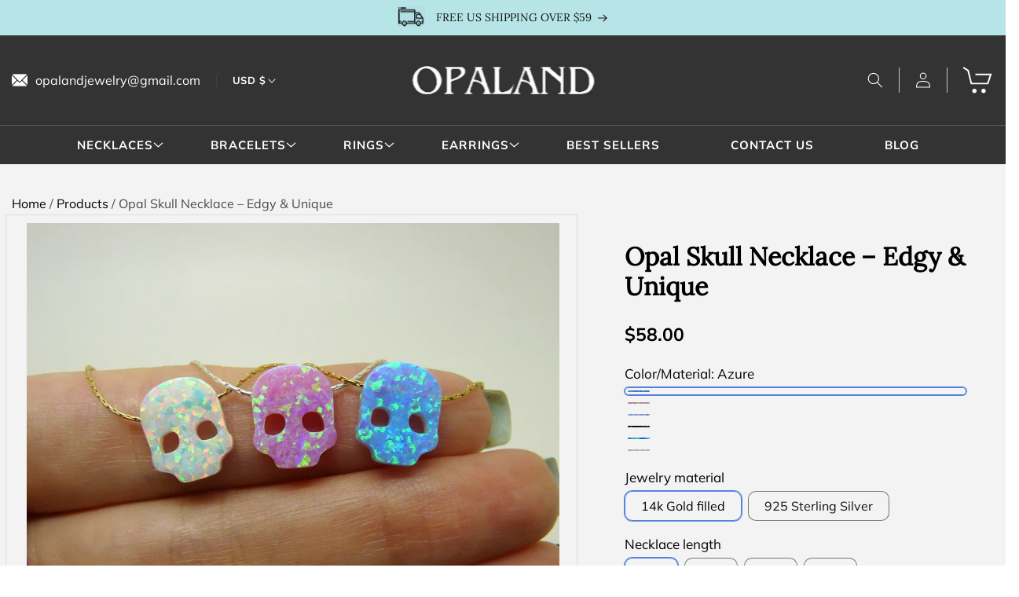

--- FILE ---
content_type: text/html; charset=utf-8
request_url: https://opalandjewelry.com/products/skull-necklace?view=quick
body_size: 41245
content:
<!doctype html>
<html class="js" lang="en">
  <head>
    <meta charset="utf-8">
    <meta http-equiv="X-UA-Compatible" content="IE=edge">
    <meta name="viewport" content="width=device-width,initial-scale=1">
    <meta name="theme-color" content="">
    <link rel="canonical" href="https://opalandjewelry.com/products/skull-necklace"><link rel="icon" type="image/png" href="//opalandjewelry.com/cdn/shop/files/Opaland_logo_favicon.png?crop=center&height=32&v=1743494198&width=32"><link rel="preconnect" href="https://fonts.shopifycdn.com" crossorigin><title>
      Opal Skull Necklace – Edgy &amp; Unique
 &ndash; OpaLandJewelry</title>

    
      <meta name="description" content="Make a bold statement with this stunning Opal Skull Necklace! Featuring a beautifully crafted opal skull pendant, this piece blends edgy style with a touch of elegance. Paired with a delicate Sterling Silver or Gold Filled chain, it&#39;s a must-have for those who love alternative fashion and eye-catching accessories. With">
    

    

<meta property="og:site_name" content="OpaLandJewelry">
<meta property="og:url" content="https://opalandjewelry.com/products/skull-necklace">
<meta property="og:title" content="Opal Skull Necklace – Edgy &amp; Unique">
<meta property="og:type" content="product">
<meta property="og:description" content="Make a bold statement with this stunning Opal Skull Necklace! Featuring a beautifully crafted opal skull pendant, this piece blends edgy style with a touch of elegance. Paired with a delicate Sterling Silver or Gold Filled chain, it&#39;s a must-have for those who love alternative fashion and eye-catching accessories. With"><meta property="og:image" content="http://opalandjewelry.com/cdn/shop/products/il_fullxfull.2493873610_4liu.jpg?v=1599200919">
  <meta property="og:image:secure_url" content="https://opalandjewelry.com/cdn/shop/products/il_fullxfull.2493873610_4liu.jpg?v=1599200919">
  <meta property="og:image:width" content="2526">
  <meta property="og:image:height" content="2092"><meta property="og:price:amount" content="58.00">
  <meta property="og:price:currency" content="USD"><meta name="twitter:card" content="summary_large_image">
<meta name="twitter:title" content="Opal Skull Necklace – Edgy &amp; Unique">
<meta name="twitter:description" content="Make a bold statement with this stunning Opal Skull Necklace! Featuring a beautifully crafted opal skull pendant, this piece blends edgy style with a touch of elegance. Paired with a delicate Sterling Silver or Gold Filled chain, it&#39;s a must-have for those who love alternative fashion and eye-catching accessories. With">


    <script src="//opalandjewelry.com/cdn/shop/t/21/assets/constants.js?v=132983761750457495441734586500" defer="defer"></script>
    <script src="//opalandjewelry.com/cdn/shop/t/21/assets/pubsub.js?v=158357773527763999511734586501" defer="defer"></script>
    <script src="//opalandjewelry.com/cdn/shop/t/21/assets/global.js?v=6620622176086695761760217219" defer="defer"></script>
    <script src="//opalandjewelry.com/cdn/shop/t/21/assets/details-disclosure.js?v=13653116266235556501734586500" defer="defer"></script>
    <script src="//opalandjewelry.com/cdn/shop/t/21/assets/details-modal.js?v=25581673532751508451734586500" defer="defer"></script>
    <script src="//opalandjewelry.com/cdn/shop/t/21/assets/search-form.js?v=133129549252120666541734586501" defer="defer"></script><script src="//opalandjewelry.com/cdn/shop/t/21/assets/animations.js?v=88693664871331136111734586499" defer="defer"></script><script>window.performance && window.performance.mark && window.performance.mark('shopify.content_for_header.start');</script><meta name="google-site-verification" content="Nw6CaJzXW0t87OBSTmNHfNIU9dRN7o_mezBYR02APKk">
<meta id="shopify-digital-wallet" name="shopify-digital-wallet" content="/13405813/digital_wallets/dialog">
<meta name="shopify-checkout-api-token" content="b1a8b1a4671ba86e5d5f5d56aeec6912">
<meta id="in-context-paypal-metadata" data-shop-id="13405813" data-venmo-supported="false" data-environment="production" data-locale="en_US" data-paypal-v4="true" data-currency="USD">
<link rel="alternate" type="application/json+oembed" href="https://opalandjewelry.com/products/skull-necklace.oembed">
<script async="async" src="/checkouts/internal/preloads.js?locale=en-US"></script>
<script id="shopify-features" type="application/json">{"accessToken":"b1a8b1a4671ba86e5d5f5d56aeec6912","betas":["rich-media-storefront-analytics"],"domain":"opalandjewelry.com","predictiveSearch":true,"shopId":13405813,"locale":"en"}</script>
<script>var Shopify = Shopify || {};
Shopify.shop = "opalandjewelry.myshopify.com";
Shopify.locale = "en";
Shopify.currency = {"active":"USD","rate":"1.0"};
Shopify.country = "US";
Shopify.theme = {"name":"Dawn","id":138341187746,"schema_name":"Dawn","schema_version":"15.2.0","theme_store_id":887,"role":"main"};
Shopify.theme.handle = "null";
Shopify.theme.style = {"id":null,"handle":null};
Shopify.cdnHost = "opalandjewelry.com/cdn";
Shopify.routes = Shopify.routes || {};
Shopify.routes.root = "/";</script>
<script type="module">!function(o){(o.Shopify=o.Shopify||{}).modules=!0}(window);</script>
<script>!function(o){function n(){var o=[];function n(){o.push(Array.prototype.slice.apply(arguments))}return n.q=o,n}var t=o.Shopify=o.Shopify||{};t.loadFeatures=n(),t.autoloadFeatures=n()}(window);</script>
<script id="shop-js-analytics" type="application/json">{"pageType":"product"}</script>
<script defer="defer" async type="module" src="//opalandjewelry.com/cdn/shopifycloud/shop-js/modules/v2/client.init-shop-cart-sync_C5BV16lS.en.esm.js"></script>
<script defer="defer" async type="module" src="//opalandjewelry.com/cdn/shopifycloud/shop-js/modules/v2/chunk.common_CygWptCX.esm.js"></script>
<script type="module">
  await import("//opalandjewelry.com/cdn/shopifycloud/shop-js/modules/v2/client.init-shop-cart-sync_C5BV16lS.en.esm.js");
await import("//opalandjewelry.com/cdn/shopifycloud/shop-js/modules/v2/chunk.common_CygWptCX.esm.js");

  window.Shopify.SignInWithShop?.initShopCartSync?.({"fedCMEnabled":true,"windoidEnabled":true});

</script>
<script>(function() {
  var isLoaded = false;
  function asyncLoad() {
    if (isLoaded) return;
    isLoaded = true;
    var urls = ["https:\/\/cdn.nfcube.com\/instafeed-65adc679709aef25c60c83e319950aa8.js?shop=opalandjewelry.myshopify.com","https:\/\/cdn.hextom.com\/js\/quickannouncementbar.js?shop=opalandjewelry.myshopify.com","https:\/\/loox.io\/widget\/aj3umFMCWn\/loox.1742310145855.js?shop=opalandjewelry.myshopify.com"];
    for (var i = 0; i < urls.length; i++) {
      var s = document.createElement('script');
      s.type = 'text/javascript';
      s.async = true;
      s.src = urls[i];
      var x = document.getElementsByTagName('script')[0];
      x.parentNode.insertBefore(s, x);
    }
  };
  if(window.attachEvent) {
    window.attachEvent('onload', asyncLoad);
  } else {
    window.addEventListener('load', asyncLoad, false);
  }
})();</script>
<script id="__st">var __st={"a":13405813,"offset":-18000,"reqid":"49ee63d2-9dac-41f8-bc45-ec71381d31ba-1768631812","pageurl":"opalandjewelry.com\/products\/skull-necklace?view=quick","u":"de5878275e15","p":"product","rtyp":"product","rid":5676826001570};</script>
<script>window.ShopifyPaypalV4VisibilityTracking = true;</script>
<script id="captcha-bootstrap">!function(){'use strict';const t='contact',e='account',n='new_comment',o=[[t,t],['blogs',n],['comments',n],[t,'customer']],c=[[e,'customer_login'],[e,'guest_login'],[e,'recover_customer_password'],[e,'create_customer']],r=t=>t.map((([t,e])=>`form[action*='/${t}']:not([data-nocaptcha='true']) input[name='form_type'][value='${e}']`)).join(','),a=t=>()=>t?[...document.querySelectorAll(t)].map((t=>t.form)):[];function s(){const t=[...o],e=r(t);return a(e)}const i='password',u='form_key',d=['recaptcha-v3-token','g-recaptcha-response','h-captcha-response',i],f=()=>{try{return window.sessionStorage}catch{return}},m='__shopify_v',_=t=>t.elements[u];function p(t,e,n=!1){try{const o=window.sessionStorage,c=JSON.parse(o.getItem(e)),{data:r}=function(t){const{data:e,action:n}=t;return t[m]||n?{data:e,action:n}:{data:t,action:n}}(c);for(const[e,n]of Object.entries(r))t.elements[e]&&(t.elements[e].value=n);n&&o.removeItem(e)}catch(o){console.error('form repopulation failed',{error:o})}}const l='form_type',E='cptcha';function T(t){t.dataset[E]=!0}const w=window,h=w.document,L='Shopify',v='ce_forms',y='captcha';let A=!1;((t,e)=>{const n=(g='f06e6c50-85a8-45c8-87d0-21a2b65856fe',I='https://cdn.shopify.com/shopifycloud/storefront-forms-hcaptcha/ce_storefront_forms_captcha_hcaptcha.v1.5.2.iife.js',D={infoText:'Protected by hCaptcha',privacyText:'Privacy',termsText:'Terms'},(t,e,n)=>{const o=w[L][v],c=o.bindForm;if(c)return c(t,g,e,D).then(n);var r;o.q.push([[t,g,e,D],n]),r=I,A||(h.body.append(Object.assign(h.createElement('script'),{id:'captcha-provider',async:!0,src:r})),A=!0)});var g,I,D;w[L]=w[L]||{},w[L][v]=w[L][v]||{},w[L][v].q=[],w[L][y]=w[L][y]||{},w[L][y].protect=function(t,e){n(t,void 0,e),T(t)},Object.freeze(w[L][y]),function(t,e,n,w,h,L){const[v,y,A,g]=function(t,e,n){const i=e?o:[],u=t?c:[],d=[...i,...u],f=r(d),m=r(i),_=r(d.filter((([t,e])=>n.includes(e))));return[a(f),a(m),a(_),s()]}(w,h,L),I=t=>{const e=t.target;return e instanceof HTMLFormElement?e:e&&e.form},D=t=>v().includes(t);t.addEventListener('submit',(t=>{const e=I(t);if(!e)return;const n=D(e)&&!e.dataset.hcaptchaBound&&!e.dataset.recaptchaBound,o=_(e),c=g().includes(e)&&(!o||!o.value);(n||c)&&t.preventDefault(),c&&!n&&(function(t){try{if(!f())return;!function(t){const e=f();if(!e)return;const n=_(t);if(!n)return;const o=n.value;o&&e.removeItem(o)}(t);const e=Array.from(Array(32),(()=>Math.random().toString(36)[2])).join('');!function(t,e){_(t)||t.append(Object.assign(document.createElement('input'),{type:'hidden',name:u})),t.elements[u].value=e}(t,e),function(t,e){const n=f();if(!n)return;const o=[...t.querySelectorAll(`input[type='${i}']`)].map((({name:t})=>t)),c=[...d,...o],r={};for(const[a,s]of new FormData(t).entries())c.includes(a)||(r[a]=s);n.setItem(e,JSON.stringify({[m]:1,action:t.action,data:r}))}(t,e)}catch(e){console.error('failed to persist form',e)}}(e),e.submit())}));const S=(t,e)=>{t&&!t.dataset[E]&&(n(t,e.some((e=>e===t))),T(t))};for(const o of['focusin','change'])t.addEventListener(o,(t=>{const e=I(t);D(e)&&S(e,y())}));const B=e.get('form_key'),M=e.get(l),P=B&&M;t.addEventListener('DOMContentLoaded',(()=>{const t=y();if(P)for(const e of t)e.elements[l].value===M&&p(e,B);[...new Set([...A(),...v().filter((t=>'true'===t.dataset.shopifyCaptcha))])].forEach((e=>S(e,t)))}))}(h,new URLSearchParams(w.location.search),n,t,e,['guest_login'])})(!0,!0)}();</script>
<script integrity="sha256-4kQ18oKyAcykRKYeNunJcIwy7WH5gtpwJnB7kiuLZ1E=" data-source-attribution="shopify.loadfeatures" defer="defer" src="//opalandjewelry.com/cdn/shopifycloud/storefront/assets/storefront/load_feature-a0a9edcb.js" crossorigin="anonymous"></script>
<script data-source-attribution="shopify.dynamic_checkout.dynamic.init">var Shopify=Shopify||{};Shopify.PaymentButton=Shopify.PaymentButton||{isStorefrontPortableWallets:!0,init:function(){window.Shopify.PaymentButton.init=function(){};var t=document.createElement("script");t.src="https://opalandjewelry.com/cdn/shopifycloud/portable-wallets/latest/portable-wallets.en.js",t.type="module",document.head.appendChild(t)}};
</script>
<script data-source-attribution="shopify.dynamic_checkout.buyer_consent">
  function portableWalletsHideBuyerConsent(e){var t=document.getElementById("shopify-buyer-consent"),n=document.getElementById("shopify-subscription-policy-button");t&&n&&(t.classList.add("hidden"),t.setAttribute("aria-hidden","true"),n.removeEventListener("click",e))}function portableWalletsShowBuyerConsent(e){var t=document.getElementById("shopify-buyer-consent"),n=document.getElementById("shopify-subscription-policy-button");t&&n&&(t.classList.remove("hidden"),t.removeAttribute("aria-hidden"),n.addEventListener("click",e))}window.Shopify?.PaymentButton&&(window.Shopify.PaymentButton.hideBuyerConsent=portableWalletsHideBuyerConsent,window.Shopify.PaymentButton.showBuyerConsent=portableWalletsShowBuyerConsent);
</script>
<script>
  function portableWalletsCleanup(e){e&&e.src&&console.error("Failed to load portable wallets script "+e.src);var t=document.querySelectorAll("shopify-accelerated-checkout .shopify-payment-button__skeleton, shopify-accelerated-checkout-cart .wallet-cart-button__skeleton"),e=document.getElementById("shopify-buyer-consent");for(let e=0;e<t.length;e++)t[e].remove();e&&e.remove()}function portableWalletsNotLoadedAsModule(e){e instanceof ErrorEvent&&"string"==typeof e.message&&e.message.includes("import.meta")&&"string"==typeof e.filename&&e.filename.includes("portable-wallets")&&(window.removeEventListener("error",portableWalletsNotLoadedAsModule),window.Shopify.PaymentButton.failedToLoad=e,"loading"===document.readyState?document.addEventListener("DOMContentLoaded",window.Shopify.PaymentButton.init):window.Shopify.PaymentButton.init())}window.addEventListener("error",portableWalletsNotLoadedAsModule);
</script>

<script type="module" src="https://opalandjewelry.com/cdn/shopifycloud/portable-wallets/latest/portable-wallets.en.js" onError="portableWalletsCleanup(this)" crossorigin="anonymous"></script>
<script nomodule>
  document.addEventListener("DOMContentLoaded", portableWalletsCleanup);
</script>

<link id="shopify-accelerated-checkout-styles" rel="stylesheet" media="screen" href="https://opalandjewelry.com/cdn/shopifycloud/portable-wallets/latest/accelerated-checkout-backwards-compat.css" crossorigin="anonymous">
<style id="shopify-accelerated-checkout-cart">
        #shopify-buyer-consent {
  margin-top: 1em;
  display: inline-block;
  width: 100%;
}

#shopify-buyer-consent.hidden {
  display: none;
}

#shopify-subscription-policy-button {
  background: none;
  border: none;
  padding: 0;
  text-decoration: underline;
  font-size: inherit;
  cursor: pointer;
}

#shopify-subscription-policy-button::before {
  box-shadow: none;
}

      </style>
<script id="sections-script" data-sections="header" defer="defer" src="//opalandjewelry.com/cdn/shop/t/21/compiled_assets/scripts.js?v=3669"></script>
<script>window.performance && window.performance.mark && window.performance.mark('shopify.content_for_header.end');</script>


    <style data-shopify>
      @font-face {
  font-family: Muli;
  font-weight: 400;
  font-style: normal;
  font-display: swap;
  src: url("//opalandjewelry.com/cdn/fonts/muli/muli_n4.e949947cfff05efcc994b2e2db40359a04fa9a92.woff2") format("woff2"),
       url("//opalandjewelry.com/cdn/fonts/muli/muli_n4.35355e4a0c27c9bc94d9af3f9bcb586d8229277a.woff") format("woff");
}

      @font-face {
  font-family: Muli;
  font-weight: 700;
  font-style: normal;
  font-display: swap;
  src: url("//opalandjewelry.com/cdn/fonts/muli/muli_n7.c8c44d0404947d89610714223e630c4cbe005587.woff2") format("woff2"),
       url("//opalandjewelry.com/cdn/fonts/muli/muli_n7.4cbcffea6175d46b4d67e9408244a5b38c2ac568.woff") format("woff");
}

      @font-face {
  font-family: Muli;
  font-weight: 400;
  font-style: italic;
  font-display: swap;
  src: url("//opalandjewelry.com/cdn/fonts/muli/muli_i4.c0a1ea800bab5884ab82e4eb25a6bd25121bd08c.woff2") format("woff2"),
       url("//opalandjewelry.com/cdn/fonts/muli/muli_i4.a6c39b1b31d876de7f99b3646461aa87120de6ed.woff") format("woff");
}

      @font-face {
  font-family: Muli;
  font-weight: 700;
  font-style: italic;
  font-display: swap;
  src: url("//opalandjewelry.com/cdn/fonts/muli/muli_i7.34eedbf231efa20bd065d55f6f71485730632c7b.woff2") format("woff2"),
       url("//opalandjewelry.com/cdn/fonts/muli/muli_i7.2b4df846821493e68344d0b0212997d071bf38b7.woff") format("woff");
}

      @font-face {
  font-family: Lora;
  font-weight: 400;
  font-style: normal;
  font-display: swap;
  src: url("//opalandjewelry.com/cdn/fonts/lora/lora_n4.9a60cb39eff3bfbc472bac5b3c5c4d7c878f0a8d.woff2") format("woff2"),
       url("//opalandjewelry.com/cdn/fonts/lora/lora_n4.4d935d2630ceaf34d2e494106075f8d9f1257d25.woff") format("woff");
}


      
        :root,
        .color-scheme-1 {
          --color-background: 255,255,255;
        
          --gradient-background: #ffffff;
        

        

        --color-foreground: 18,18,18;
        --color-background-contrast: 191,191,191;
        --color-shadow: 18,18,18;
        --color-button: 67,210,200;
        --color-button-text: 255,255,255;
        --color-secondary-button: 255,255,255;
        --color-secondary-button-text: 18,18,18;
        --color-link: 18,18,18;
        --color-badge-foreground: 18,18,18;
        --color-badge-background: 255,255,255;
        --color-badge-border: 18,18,18;
        --payment-terms-background-color: rgb(255 255 255);
      }
      
        
        .color-scheme-2 {
          --color-background: 243,243,243;
        
          --gradient-background: #f3f3f3;
        

        

        --color-foreground: 18,18,18;
        --color-background-contrast: 179,179,179;
        --color-shadow: 18,18,18;
        --color-button: 18,18,18;
        --color-button-text: 243,243,243;
        --color-secondary-button: 243,243,243;
        --color-secondary-button-text: 18,18,18;
        --color-link: 18,18,18;
        --color-badge-foreground: 18,18,18;
        --color-badge-background: 243,243,243;
        --color-badge-border: 18,18,18;
        --payment-terms-background-color: rgb(243 243 243);
      }
      
        
        .color-scheme-3 {
          --color-background: 36,40,51;
        
          --gradient-background: #242833;
        

        

        --color-foreground: 255,255,255;
        --color-background-contrast: 47,52,66;
        --color-shadow: 18,18,18;
        --color-button: 255,255,255;
        --color-button-text: 0,0,0;
        --color-secondary-button: 36,40,51;
        --color-secondary-button-text: 255,255,255;
        --color-link: 255,255,255;
        --color-badge-foreground: 255,255,255;
        --color-badge-background: 36,40,51;
        --color-badge-border: 255,255,255;
        --payment-terms-background-color: rgb(36 40 51);
      }
      
        
        .color-scheme-4 {
          --color-background: 18,18,18;
        
          --gradient-background: #121212;
        

        

        --color-foreground: 255,255,255;
        --color-background-contrast: 146,146,146;
        --color-shadow: 18,18,18;
        --color-button: 255,255,255;
        --color-button-text: 18,18,18;
        --color-secondary-button: 18,18,18;
        --color-secondary-button-text: 255,255,255;
        --color-link: 255,255,255;
        --color-badge-foreground: 255,255,255;
        --color-badge-background: 18,18,18;
        --color-badge-border: 255,255,255;
        --payment-terms-background-color: rgb(18 18 18);
      }
      
        
        .color-scheme-5 {
          --color-background: 51,79,180;
        
          --gradient-background: #334fb4;
        

        

        --color-foreground: 255,255,255;
        --color-background-contrast: 23,35,81;
        --color-shadow: 18,18,18;
        --color-button: 255,255,255;
        --color-button-text: 51,79,180;
        --color-secondary-button: 51,79,180;
        --color-secondary-button-text: 255,255,255;
        --color-link: 255,255,255;
        --color-badge-foreground: 255,255,255;
        --color-badge-background: 51,79,180;
        --color-badge-border: 255,255,255;
        --payment-terms-background-color: rgb(51 79 180);
      }
      

      body, .color-scheme-1, .color-scheme-2, .color-scheme-3, .color-scheme-4, .color-scheme-5 {
        color: rgba(var(--color-foreground), 0.75);
        background-color: rgb(var(--color-background));
      }

      :root {
        --font-body-family: Muli, sans-serif;
        --font-body-style: normal;
        --font-body-weight: 400;
        --font-body-weight-bold: 700;

        --font-heading-family: Lora, serif;
        --font-heading-style: normal;
        --font-heading-weight: 400;

        --font-body-scale: 1.0;
        --font-heading-scale: 1.0;

        --media-padding: px;
        --media-border-opacity: 0.05;
        --media-border-width: 1px;
        --media-radius: 0px;
        --media-shadow-opacity: 0.0;
        --media-shadow-horizontal-offset: 0px;
        --media-shadow-vertical-offset: 4px;
        --media-shadow-blur-radius: 5px;
        --media-shadow-visible: 0;

        --page-width: 120rem;
        --page-width-margin: 0rem;

        --product-card-image-padding: 0.0rem;
        --product-card-corner-radius: 0.0rem;
        --product-card-text-alignment: left;
        --product-card-border-width: 0.0rem;
        --product-card-border-opacity: 0.1;
        --product-card-shadow-opacity: 0.0;
        --product-card-shadow-visible: 0;
        --product-card-shadow-horizontal-offset: 0.0rem;
        --product-card-shadow-vertical-offset: 0.4rem;
        --product-card-shadow-blur-radius: 0.5rem;

        --collection-card-image-padding: 0.0rem;
        --collection-card-corner-radius: 0.0rem;
        --collection-card-text-alignment: left;
        --collection-card-border-width: 0.0rem;
        --collection-card-border-opacity: 0.1;
        --collection-card-shadow-opacity: 0.0;
        --collection-card-shadow-visible: 0;
        --collection-card-shadow-horizontal-offset: 0.0rem;
        --collection-card-shadow-vertical-offset: 0.4rem;
        --collection-card-shadow-blur-radius: 0.5rem;

        --blog-card-image-padding: 0.0rem;
        --blog-card-corner-radius: 0.0rem;
        --blog-card-text-alignment: left;
        --blog-card-border-width: 0.0rem;
        --blog-card-border-opacity: 0.1;
        --blog-card-shadow-opacity: 0.0;
        --blog-card-shadow-visible: 0;
        --blog-card-shadow-horizontal-offset: 0.0rem;
        --blog-card-shadow-vertical-offset: 0.4rem;
        --blog-card-shadow-blur-radius: 0.5rem;

        --badge-corner-radius: 2.2rem;

        --popup-border-width: 1px;
        --popup-border-opacity: 0.1;
        --popup-corner-radius: 0px;
        --popup-shadow-opacity: 0.05;
        --popup-shadow-horizontal-offset: 0px;
        --popup-shadow-vertical-offset: 4px;
        --popup-shadow-blur-radius: 5px;

        --drawer-border-width: 1px;
        --drawer-border-opacity: 0.1;
        --drawer-shadow-opacity: 0.0;
        --drawer-shadow-horizontal-offset: 0px;
        --drawer-shadow-vertical-offset: 4px;
        --drawer-shadow-blur-radius: 5px;

        --spacing-sections-desktop: 0px;
        --spacing-sections-mobile: 0px;

        --grid-desktop-vertical-spacing: 8px;
        --grid-desktop-horizontal-spacing: 8px;
        --grid-mobile-vertical-spacing: 4px;
        --grid-mobile-horizontal-spacing: 4px;

        --text-boxes-border-opacity: 0.1;
        --text-boxes-border-width: 0px;
        --text-boxes-radius: 0px;
        --text-boxes-shadow-opacity: 0.0;
        --text-boxes-shadow-visible: 0;
        --text-boxes-shadow-horizontal-offset: 0px;
        --text-boxes-shadow-vertical-offset: 4px;
        --text-boxes-shadow-blur-radius: 5px;

        --buttons-radius: 10px;
        --buttons-radius-outset: 11px;
        --buttons-border-width: 1px;
        --buttons-border-opacity: 1.0;
        --buttons-shadow-opacity: 0.0;
        --buttons-shadow-visible: 0;
        --buttons-shadow-horizontal-offset: 0px;
        --buttons-shadow-vertical-offset: 4px;
        --buttons-shadow-blur-radius: 5px;
        --buttons-border-offset: 0.3px;

        --inputs-radius: 10px;
        --inputs-border-width: 1px;
        --inputs-border-opacity: 0.55;
        --inputs-shadow-opacity: 0.0;
        --inputs-shadow-horizontal-offset: 0px;
        --inputs-margin-offset: 0px;
        --inputs-shadow-vertical-offset: 4px;
        --inputs-shadow-blur-radius: 5px;
        --inputs-radius-outset: 11px;

        --variant-pills-radius: 10px;
        --variant-pills-border-width: 1px;
        --variant-pills-border-opacity: 0.55;
        --variant-pills-shadow-opacity: 0.0;
        --variant-pills-shadow-horizontal-offset: 0px;
        --variant-pills-shadow-vertical-offset: 4px;
        --variant-pills-shadow-blur-radius: 5px;
      }

      *,
      *::before,
      *::after {
        box-sizing: inherit;
      }

      html {
        box-sizing: border-box;
        font-size: calc(var(--font-body-scale) * 62.5%);
        height: 100%;
      }

      body {
        display: grid;
        grid-template-rows: auto auto 1fr auto;
        grid-template-columns: 100%;
        min-height: 100%;
        margin: 0;
        font-size: 1.5rem;
        letter-spacing: 0.06rem;
        line-height: calc(1 + 0.8 / var(--font-body-scale));
        font-family: var(--font-body-family);
        font-style: var(--font-body-style);
        font-weight: var(--font-body-weight);
      }

      @media screen and (min-width: 750px) {
        body {
          font-size: 1.6rem;
        }
      }
    </style>

    <link href="//opalandjewelry.com/cdn/shop/t/21/assets/base.css?v=117936152952717886601760208291" rel="stylesheet" type="text/css" media="all" />
    <link rel="stylesheet" href="//opalandjewelry.com/cdn/shop/t/21/assets/component-cart-items.css?v=123238115697927560811734586499" media="print" onload="this.media='all'"><link href="//opalandjewelry.com/cdn/shop/t/21/assets/component-cart-drawer.css?v=112801333748515159671734586499" rel="stylesheet" type="text/css" media="all" />
      <link href="//opalandjewelry.com/cdn/shop/t/21/assets/component-cart.css?v=164708765130180853531734586499" rel="stylesheet" type="text/css" media="all" />
      <link href="//opalandjewelry.com/cdn/shop/t/21/assets/component-totals.css?v=15906652033866631521734586500" rel="stylesheet" type="text/css" media="all" />
      <link href="//opalandjewelry.com/cdn/shop/t/21/assets/component-price.css?v=70172745017360139101734586500" rel="stylesheet" type="text/css" media="all" />
      <link href="//opalandjewelry.com/cdn/shop/t/21/assets/component-discounts.css?v=152760482443307489271734586500" rel="stylesheet" type="text/css" media="all" />

      <link rel="preload" as="font" href="//opalandjewelry.com/cdn/fonts/muli/muli_n4.e949947cfff05efcc994b2e2db40359a04fa9a92.woff2" type="font/woff2" crossorigin>
      

      <link rel="preload" as="font" href="//opalandjewelry.com/cdn/fonts/lora/lora_n4.9a60cb39eff3bfbc472bac5b3c5c4d7c878f0a8d.woff2" type="font/woff2" crossorigin>
      
<link href="//opalandjewelry.com/cdn/shop/t/21/assets/component-localization-form.css?v=170315343355214948141734586500" rel="stylesheet" type="text/css" media="all" />
      <script src="//opalandjewelry.com/cdn/shop/t/21/assets/localization-form.js?v=144176611646395275351734586501" defer="defer"></script><link
        rel="stylesheet"
        href="//opalandjewelry.com/cdn/shop/t/21/assets/component-predictive-search.css?v=118923337488134913561734586500"
        media="print"
        onload="this.media='all'"
      ><script>
      if (Shopify.designMode) {
        document.documentElement.classList.add('shopify-design-mode');
      }
    </script>

     <link rel="stylesheet" href="//opalandjewelry.com/cdn/shop/t/21/assets/uikit.css?v=13630543649320572961734588154">
    <script src="//opalandjewelry.com/cdn/shop/t/21/assets/uikit-min.js?v=37366456606334425401734588188" defer="defer"></script>
    <script src="//opalandjewelry.com/cdn/shop/t/21/assets/uikit-icon.js?v=79030604501190882851734588246" defer="defer"></script>
    <link rel="stylesheet" href="//opalandjewelry.com/cdn/shop/t/21/assets/custom.css?v=103573605307307425721760217330">
    <script type="text/javascript">
    (function(c,l,a,r,i,t,y){
        c[a]=c[a]||function(){(c[a].q=c[a].q||[]).push(arguments)};
        t=l.createElement(r);t.async=1;t.src="https://www.clarity.ms/tag/"+i;
        y=l.getElementsByTagName(r)[0];y.parentNode.insertBefore(t,y);
    })(window, document, "clarity", "script", "qbpuzjm7ww");
</script>
  <!-- BEGIN app block: shopify://apps/klaviyo-email-marketing-sms/blocks/klaviyo-onsite-embed/2632fe16-c075-4321-a88b-50b567f42507 -->












  <script async src="https://static.klaviyo.com/onsite/js/YvW6eV/klaviyo.js?company_id=YvW6eV"></script>
  <script>!function(){if(!window.klaviyo){window._klOnsite=window._klOnsite||[];try{window.klaviyo=new Proxy({},{get:function(n,i){return"push"===i?function(){var n;(n=window._klOnsite).push.apply(n,arguments)}:function(){for(var n=arguments.length,o=new Array(n),w=0;w<n;w++)o[w]=arguments[w];var t="function"==typeof o[o.length-1]?o.pop():void 0,e=new Promise((function(n){window._klOnsite.push([i].concat(o,[function(i){t&&t(i),n(i)}]))}));return e}}})}catch(n){window.klaviyo=window.klaviyo||[],window.klaviyo.push=function(){var n;(n=window._klOnsite).push.apply(n,arguments)}}}}();</script>

  
    <script id="viewed_product">
      if (item == null) {
        var _learnq = _learnq || [];

        var MetafieldReviews = null
        var MetafieldYotpoRating = null
        var MetafieldYotpoCount = null
        var MetafieldLooxRating = null
        var MetafieldLooxCount = null
        var okendoProduct = null
        var okendoProductReviewCount = null
        var okendoProductReviewAverageValue = null
        try {
          // The following fields are used for Customer Hub recently viewed in order to add reviews.
          // This information is not part of __kla_viewed. Instead, it is part of __kla_viewed_reviewed_items
          MetafieldReviews = {};
          MetafieldYotpoRating = null
          MetafieldYotpoCount = null
          MetafieldLooxRating = "5.0"
          MetafieldLooxCount = 1

          okendoProduct = null
          // If the okendo metafield is not legacy, it will error, which then requires the new json formatted data
          if (okendoProduct && 'error' in okendoProduct) {
            okendoProduct = null
          }
          okendoProductReviewCount = okendoProduct ? okendoProduct.reviewCount : null
          okendoProductReviewAverageValue = okendoProduct ? okendoProduct.reviewAverageValue : null
        } catch (error) {
          console.error('Error in Klaviyo onsite reviews tracking:', error);
        }

        var item = {
          Name: "Opal Skull Necklace – Edgy \u0026 Unique",
          ProductID: 5676826001570,
          Categories: ["Featured Products","Kids necklaces","Necklaces","Opal Necklaces"],
          ImageURL: "https://opalandjewelry.com/cdn/shop/products/il_fullxfull.2493873610_4liu_grande.jpg?v=1599200919",
          URL: "https://opalandjewelry.com/products/skull-necklace",
          Brand: "OpaLandJewelry",
          Price: "$58.00",
          Value: "58.00",
          CompareAtPrice: "$0.00"
        };
        _learnq.push(['track', 'Viewed Product', item]);
        _learnq.push(['trackViewedItem', {
          Title: item.Name,
          ItemId: item.ProductID,
          Categories: item.Categories,
          ImageUrl: item.ImageURL,
          Url: item.URL,
          Metadata: {
            Brand: item.Brand,
            Price: item.Price,
            Value: item.Value,
            CompareAtPrice: item.CompareAtPrice
          },
          metafields:{
            reviews: MetafieldReviews,
            yotpo:{
              rating: MetafieldYotpoRating,
              count: MetafieldYotpoCount,
            },
            loox:{
              rating: MetafieldLooxRating,
              count: MetafieldLooxCount,
            },
            okendo: {
              rating: okendoProductReviewAverageValue,
              count: okendoProductReviewCount,
            }
          }
        }]);
      }
    </script>
  




  <script>
    window.klaviyoReviewsProductDesignMode = false
  </script>







<!-- END app block --><!-- BEGIN app block: shopify://apps/reviews-importify-q-a/blocks/global/358a72ba-ddf5-432e-80fa-c99e5e7026bf -->
<script>
  var RIAppData = {
    config: {
      storeUrl: "opalandjewelry.myshopify.com",
      language: "ShopLocaleDrop",
    },
    appConfig: null,
    customer: {
      id: "",
      email: "",
      name: " ",
      isLoggedIn: "false",
    },
    product: {"id":5676826001570,"title":"Opal Skull Necklace – Edgy \u0026 Unique","handle":"skull-necklace","description":"\u003cp data-start=\"47\" data-end=\"436\"\u003eMake a bold statement with this stunning Opal Skull Necklace! Featuring a beautifully crafted opal skull pendant, this piece blends edgy style with a touch of elegance. Paired with a delicate Sterling Silver or Gold Filled chain, it's a must-have for those who love alternative fashion and eye-catching accessories. With so many vibrant colors to choose from, it's hard to pick just one!\u003c\/p\u003e\n\u003cp data-start=\"438\" data-end=\"830\"\u003e✨ \u003cstrong data-start=\"440\" data-end=\"453\"\u003eFeatures:\u003c\/strong\u003e\u003c\/p\u003e\n\u003cp data-start=\"438\" data-end=\"830\"\u003e✔️ \u003cstrong\u003eOpal Skull Pendant\u003c\/strong\u003e – Measures 13mm of unique charm\u003cbr data-start=\"509\" data-end=\"512\"\u003e✔️ \u003cstrong\u003ePremium Materials\u003c\/strong\u003e – Choose from Sterling Silver or Gold Filled\u003cbr data-start=\"577\" data-end=\"580\"\u003e✔️\u003cstrong\u003e Edgy Yet Elegant\u003c\/strong\u003e – Perfect for goth, punk, or alternative fashion lovers\u003cbr data-start=\"655\" data-end=\"658\"\u003e✔️ \u003cstrong\u003eLightweight \u0026amp; Comfortable\u003c\/strong\u003e – Great for layering or wearing solo\u003cbr data-start=\"723\" data-end=\"726\"\u003e✔️ \u003cstrong\u003eStunning Color Options\u003c\/strong\u003e – Hard to choose just one!\u003cbr data-start=\"778\" data-end=\"781\"\u003e✔️ \u003cstrong\u003eBeautifully Packaged\u003c\/strong\u003e – Ready for gift giving\u003c\/p\u003e\n\u003cp data-start=\"832\" data-end=\"983\"\u003e\u003cstrong data-start=\"835\" data-end=\"851\"\u003e💀 Perfect for:\u003c\/strong\u003e\u003c\/p\u003e\n\u003cp data-start=\"832\" data-end=\"983\"\u003eHalloween lovers, goth \u0026amp; punk fashion fans, statement jewelry collectors, or anyone looking for a unique and stylish accessory.\u003c\/p\u003e","published_at":"2020-09-04T02:31:31-04:00","created_at":"2020-09-03T14:15:59-04:00","vendor":"OpaLandJewelry","type":"Necklace","tags":["edgy fashion","Gothic gift","Gothic jewelry","Gothic necklace","halloween gift","Halloween jewelry","Halloween necklace","Opal skull Necklace","opal skull pendant","punk necklace","Skeleton","skeleton charm","Skull charm","Skull head necklace","Skull jewelry","Skull necklace","Skull necklace women","Skull pendant","spooky accessories"],"price":5800,"price_min":5800,"price_max":5800,"available":true,"price_varies":false,"compare_at_price":null,"compare_at_price_min":0,"compare_at_price_max":0,"compare_at_price_varies":false,"variants":[{"id":45300215185570,"title":"Azure \/ 14k Gold filled \/ 15\"","option1":"Azure","option2":"14k Gold filled","option3":"15\"","sku":null,"requires_shipping":true,"taxable":true,"featured_image":null,"available":true,"name":"Opal Skull Necklace – Edgy \u0026 Unique - Azure \/ 14k Gold filled \/ 15\"","public_title":"Azure \/ 14k Gold filled \/ 15\"","options":["Azure","14k Gold filled","15\""],"price":5800,"weight":0,"compare_at_price":null,"inventory_quantity":5,"inventory_management":"shopify","inventory_policy":"continue","barcode":null,"requires_selling_plan":false,"selling_plan_allocations":[]},{"id":45300215218338,"title":"Azure \/ 14k Gold filled \/ 16\"","option1":"Azure","option2":"14k Gold filled","option3":"16\"","sku":null,"requires_shipping":true,"taxable":true,"featured_image":null,"available":true,"name":"Opal Skull Necklace – Edgy \u0026 Unique - Azure \/ 14k Gold filled \/ 16\"","public_title":"Azure \/ 14k Gold filled \/ 16\"","options":["Azure","14k Gold filled","16\""],"price":5800,"weight":0,"compare_at_price":null,"inventory_quantity":5,"inventory_management":"shopify","inventory_policy":"continue","barcode":null,"requires_selling_plan":false,"selling_plan_allocations":[]},{"id":45300215251106,"title":"Azure \/ 14k Gold filled \/ 17\"","option1":"Azure","option2":"14k Gold filled","option3":"17\"","sku":null,"requires_shipping":true,"taxable":true,"featured_image":null,"available":true,"name":"Opal Skull Necklace – Edgy \u0026 Unique - Azure \/ 14k Gold filled \/ 17\"","public_title":"Azure \/ 14k Gold filled \/ 17\"","options":["Azure","14k Gold filled","17\""],"price":5800,"weight":0,"compare_at_price":null,"inventory_quantity":5,"inventory_management":"shopify","inventory_policy":"continue","barcode":null,"requires_selling_plan":false,"selling_plan_allocations":[]},{"id":45300215283874,"title":"Azure \/ 14k Gold filled \/ 18\"","option1":"Azure","option2":"14k Gold filled","option3":"18\"","sku":null,"requires_shipping":true,"taxable":true,"featured_image":null,"available":true,"name":"Opal Skull Necklace – Edgy \u0026 Unique - Azure \/ 14k Gold filled \/ 18\"","public_title":"Azure \/ 14k Gold filled \/ 18\"","options":["Azure","14k Gold filled","18\""],"price":5800,"weight":0,"compare_at_price":null,"inventory_quantity":5,"inventory_management":"shopify","inventory_policy":"continue","barcode":null,"requires_selling_plan":false,"selling_plan_allocations":[]},{"id":45300215316642,"title":"Azure \/ 925 Sterling Silver \/ 15\"","option1":"Azure","option2":"925 Sterling Silver","option3":"15\"","sku":null,"requires_shipping":true,"taxable":true,"featured_image":null,"available":true,"name":"Opal Skull Necklace – Edgy \u0026 Unique - Azure \/ 925 Sterling Silver \/ 15\"","public_title":"Azure \/ 925 Sterling Silver \/ 15\"","options":["Azure","925 Sterling Silver","15\""],"price":5800,"weight":0,"compare_at_price":null,"inventory_quantity":5,"inventory_management":"shopify","inventory_policy":"continue","barcode":null,"requires_selling_plan":false,"selling_plan_allocations":[]},{"id":45300215349410,"title":"Azure \/ 925 Sterling Silver \/ 16\"","option1":"Azure","option2":"925 Sterling Silver","option3":"16\"","sku":null,"requires_shipping":true,"taxable":true,"featured_image":null,"available":true,"name":"Opal Skull Necklace – Edgy \u0026 Unique - Azure \/ 925 Sterling Silver \/ 16\"","public_title":"Azure \/ 925 Sterling Silver \/ 16\"","options":["Azure","925 Sterling Silver","16\""],"price":5800,"weight":0,"compare_at_price":null,"inventory_quantity":5,"inventory_management":"shopify","inventory_policy":"continue","barcode":null,"requires_selling_plan":false,"selling_plan_allocations":[]},{"id":45300215382178,"title":"Azure \/ 925 Sterling Silver \/ 17\"","option1":"Azure","option2":"925 Sterling Silver","option3":"17\"","sku":null,"requires_shipping":true,"taxable":true,"featured_image":null,"available":true,"name":"Opal Skull Necklace – Edgy \u0026 Unique - Azure \/ 925 Sterling Silver \/ 17\"","public_title":"Azure \/ 925 Sterling Silver \/ 17\"","options":["Azure","925 Sterling Silver","17\""],"price":5800,"weight":0,"compare_at_price":null,"inventory_quantity":5,"inventory_management":"shopify","inventory_policy":"continue","barcode":null,"requires_selling_plan":false,"selling_plan_allocations":[]},{"id":45300215414946,"title":"Azure \/ 925 Sterling Silver \/ 18\"","option1":"Azure","option2":"925 Sterling Silver","option3":"18\"","sku":null,"requires_shipping":true,"taxable":true,"featured_image":null,"available":true,"name":"Opal Skull Necklace – Edgy \u0026 Unique - Azure \/ 925 Sterling Silver \/ 18\"","public_title":"Azure \/ 925 Sterling Silver \/ 18\"","options":["Azure","925 Sterling Silver","18\""],"price":5800,"weight":0,"compare_at_price":null,"inventory_quantity":5,"inventory_management":"shopify","inventory_policy":"continue","barcode":null,"requires_selling_plan":false,"selling_plan_allocations":[]},{"id":45300215447714,"title":"Baby pink \/ 14k Gold filled \/ 15\"","option1":"Baby pink","option2":"14k Gold filled","option3":"15\"","sku":null,"requires_shipping":true,"taxable":true,"featured_image":null,"available":true,"name":"Opal Skull Necklace – Edgy \u0026 Unique - Baby pink \/ 14k Gold filled \/ 15\"","public_title":"Baby pink \/ 14k Gold filled \/ 15\"","options":["Baby pink","14k Gold filled","15\""],"price":5800,"weight":0,"compare_at_price":null,"inventory_quantity":5,"inventory_management":"shopify","inventory_policy":"continue","barcode":null,"requires_selling_plan":false,"selling_plan_allocations":[]},{"id":45300215480482,"title":"Baby pink \/ 14k Gold filled \/ 16\"","option1":"Baby pink","option2":"14k Gold filled","option3":"16\"","sku":null,"requires_shipping":true,"taxable":true,"featured_image":null,"available":true,"name":"Opal Skull Necklace – Edgy \u0026 Unique - Baby pink \/ 14k Gold filled \/ 16\"","public_title":"Baby pink \/ 14k Gold filled \/ 16\"","options":["Baby pink","14k Gold filled","16\""],"price":5800,"weight":0,"compare_at_price":null,"inventory_quantity":5,"inventory_management":"shopify","inventory_policy":"continue","barcode":null,"requires_selling_plan":false,"selling_plan_allocations":[]},{"id":45300215513250,"title":"Baby pink \/ 14k Gold filled \/ 17\"","option1":"Baby pink","option2":"14k Gold filled","option3":"17\"","sku":null,"requires_shipping":true,"taxable":true,"featured_image":null,"available":true,"name":"Opal Skull Necklace – Edgy \u0026 Unique - Baby pink \/ 14k Gold filled \/ 17\"","public_title":"Baby pink \/ 14k Gold filled \/ 17\"","options":["Baby pink","14k Gold filled","17\""],"price":5800,"weight":0,"compare_at_price":null,"inventory_quantity":5,"inventory_management":"shopify","inventory_policy":"continue","barcode":null,"requires_selling_plan":false,"selling_plan_allocations":[]},{"id":45300215546018,"title":"Baby pink \/ 14k Gold filled \/ 18\"","option1":"Baby pink","option2":"14k Gold filled","option3":"18\"","sku":null,"requires_shipping":true,"taxable":true,"featured_image":null,"available":true,"name":"Opal Skull Necklace – Edgy \u0026 Unique - Baby pink \/ 14k Gold filled \/ 18\"","public_title":"Baby pink \/ 14k Gold filled \/ 18\"","options":["Baby pink","14k Gold filled","18\""],"price":5800,"weight":0,"compare_at_price":null,"inventory_quantity":5,"inventory_management":"shopify","inventory_policy":"continue","barcode":null,"requires_selling_plan":false,"selling_plan_allocations":[]},{"id":45300215578786,"title":"Baby pink \/ 925 Sterling Silver \/ 15\"","option1":"Baby pink","option2":"925 Sterling Silver","option3":"15\"","sku":null,"requires_shipping":true,"taxable":true,"featured_image":null,"available":true,"name":"Opal Skull Necklace – Edgy \u0026 Unique - Baby pink \/ 925 Sterling Silver \/ 15\"","public_title":"Baby pink \/ 925 Sterling Silver \/ 15\"","options":["Baby pink","925 Sterling Silver","15\""],"price":5800,"weight":0,"compare_at_price":null,"inventory_quantity":5,"inventory_management":"shopify","inventory_policy":"continue","barcode":null,"requires_selling_plan":false,"selling_plan_allocations":[]},{"id":45300215611554,"title":"Baby pink \/ 925 Sterling Silver \/ 16\"","option1":"Baby pink","option2":"925 Sterling Silver","option3":"16\"","sku":null,"requires_shipping":true,"taxable":true,"featured_image":null,"available":true,"name":"Opal Skull Necklace – Edgy \u0026 Unique - Baby pink \/ 925 Sterling Silver \/ 16\"","public_title":"Baby pink \/ 925 Sterling Silver \/ 16\"","options":["Baby pink","925 Sterling Silver","16\""],"price":5800,"weight":0,"compare_at_price":null,"inventory_quantity":5,"inventory_management":"shopify","inventory_policy":"continue","barcode":null,"requires_selling_plan":false,"selling_plan_allocations":[]},{"id":45300215644322,"title":"Baby pink \/ 925 Sterling Silver \/ 17\"","option1":"Baby pink","option2":"925 Sterling Silver","option3":"17\"","sku":null,"requires_shipping":true,"taxable":true,"featured_image":null,"available":true,"name":"Opal Skull Necklace – Edgy \u0026 Unique - Baby pink \/ 925 Sterling Silver \/ 17\"","public_title":"Baby pink \/ 925 Sterling Silver \/ 17\"","options":["Baby pink","925 Sterling Silver","17\""],"price":5800,"weight":0,"compare_at_price":null,"inventory_quantity":5,"inventory_management":"shopify","inventory_policy":"continue","barcode":null,"requires_selling_plan":false,"selling_plan_allocations":[]},{"id":45300215677090,"title":"Baby pink \/ 925 Sterling Silver \/ 18\"","option1":"Baby pink","option2":"925 Sterling Silver","option3":"18\"","sku":null,"requires_shipping":true,"taxable":true,"featured_image":null,"available":true,"name":"Opal Skull Necklace – Edgy \u0026 Unique - Baby pink \/ 925 Sterling Silver \/ 18\"","public_title":"Baby pink \/ 925 Sterling Silver \/ 18\"","options":["Baby pink","925 Sterling Silver","18\""],"price":5800,"weight":0,"compare_at_price":null,"inventory_quantity":5,"inventory_management":"shopify","inventory_policy":"continue","barcode":null,"requires_selling_plan":false,"selling_plan_allocations":[]},{"id":45300215709858,"title":"Sky blue \/ 14k Gold filled \/ 15\"","option1":"Sky blue","option2":"14k Gold filled","option3":"15\"","sku":null,"requires_shipping":true,"taxable":true,"featured_image":null,"available":true,"name":"Opal Skull Necklace – Edgy \u0026 Unique - Sky blue \/ 14k Gold filled \/ 15\"","public_title":"Sky blue \/ 14k Gold filled \/ 15\"","options":["Sky blue","14k Gold filled","15\""],"price":5800,"weight":0,"compare_at_price":null,"inventory_quantity":5,"inventory_management":"shopify","inventory_policy":"continue","barcode":null,"requires_selling_plan":false,"selling_plan_allocations":[]},{"id":45300215742626,"title":"Sky blue \/ 14k Gold filled \/ 16\"","option1":"Sky blue","option2":"14k Gold filled","option3":"16\"","sku":null,"requires_shipping":true,"taxable":true,"featured_image":null,"available":true,"name":"Opal Skull Necklace – Edgy \u0026 Unique - Sky blue \/ 14k Gold filled \/ 16\"","public_title":"Sky blue \/ 14k Gold filled \/ 16\"","options":["Sky blue","14k Gold filled","16\""],"price":5800,"weight":0,"compare_at_price":null,"inventory_quantity":5,"inventory_management":"shopify","inventory_policy":"continue","barcode":null,"requires_selling_plan":false,"selling_plan_allocations":[]},{"id":45300215775394,"title":"Sky blue \/ 14k Gold filled \/ 17\"","option1":"Sky blue","option2":"14k Gold filled","option3":"17\"","sku":null,"requires_shipping":true,"taxable":true,"featured_image":null,"available":true,"name":"Opal Skull Necklace – Edgy \u0026 Unique - Sky blue \/ 14k Gold filled \/ 17\"","public_title":"Sky blue \/ 14k Gold filled \/ 17\"","options":["Sky blue","14k Gold filled","17\""],"price":5800,"weight":0,"compare_at_price":null,"inventory_quantity":5,"inventory_management":"shopify","inventory_policy":"continue","barcode":null,"requires_selling_plan":false,"selling_plan_allocations":[]},{"id":45300215808162,"title":"Sky blue \/ 14k Gold filled \/ 18\"","option1":"Sky blue","option2":"14k Gold filled","option3":"18\"","sku":null,"requires_shipping":true,"taxable":true,"featured_image":null,"available":true,"name":"Opal Skull Necklace – Edgy \u0026 Unique - Sky blue \/ 14k Gold filled \/ 18\"","public_title":"Sky blue \/ 14k Gold filled \/ 18\"","options":["Sky blue","14k Gold filled","18\""],"price":5800,"weight":0,"compare_at_price":null,"inventory_quantity":5,"inventory_management":"shopify","inventory_policy":"continue","barcode":null,"requires_selling_plan":false,"selling_plan_allocations":[]},{"id":45300215840930,"title":"Sky blue \/ 925 Sterling Silver \/ 15\"","option1":"Sky blue","option2":"925 Sterling Silver","option3":"15\"","sku":null,"requires_shipping":true,"taxable":true,"featured_image":null,"available":true,"name":"Opal Skull Necklace – Edgy \u0026 Unique - Sky blue \/ 925 Sterling Silver \/ 15\"","public_title":"Sky blue \/ 925 Sterling Silver \/ 15\"","options":["Sky blue","925 Sterling Silver","15\""],"price":5800,"weight":0,"compare_at_price":null,"inventory_quantity":5,"inventory_management":"shopify","inventory_policy":"continue","barcode":null,"requires_selling_plan":false,"selling_plan_allocations":[]},{"id":45300215873698,"title":"Sky blue \/ 925 Sterling Silver \/ 16\"","option1":"Sky blue","option2":"925 Sterling Silver","option3":"16\"","sku":null,"requires_shipping":true,"taxable":true,"featured_image":null,"available":true,"name":"Opal Skull Necklace – Edgy \u0026 Unique - Sky blue \/ 925 Sterling Silver \/ 16\"","public_title":"Sky blue \/ 925 Sterling Silver \/ 16\"","options":["Sky blue","925 Sterling Silver","16\""],"price":5800,"weight":0,"compare_at_price":null,"inventory_quantity":5,"inventory_management":"shopify","inventory_policy":"continue","barcode":null,"requires_selling_plan":false,"selling_plan_allocations":[]},{"id":45300215906466,"title":"Sky blue \/ 925 Sterling Silver \/ 17\"","option1":"Sky blue","option2":"925 Sterling Silver","option3":"17\"","sku":null,"requires_shipping":true,"taxable":true,"featured_image":null,"available":true,"name":"Opal Skull Necklace – Edgy \u0026 Unique - Sky blue \/ 925 Sterling Silver \/ 17\"","public_title":"Sky blue \/ 925 Sterling Silver \/ 17\"","options":["Sky blue","925 Sterling Silver","17\""],"price":5800,"weight":0,"compare_at_price":null,"inventory_quantity":5,"inventory_management":"shopify","inventory_policy":"continue","barcode":null,"requires_selling_plan":false,"selling_plan_allocations":[]},{"id":45300215939234,"title":"Sky blue \/ 925 Sterling Silver \/ 18\"","option1":"Sky blue","option2":"925 Sterling Silver","option3":"18\"","sku":null,"requires_shipping":true,"taxable":true,"featured_image":null,"available":true,"name":"Opal Skull Necklace – Edgy \u0026 Unique - Sky blue \/ 925 Sterling Silver \/ 18\"","public_title":"Sky blue \/ 925 Sterling Silver \/ 18\"","options":["Sky blue","925 Sterling Silver","18\""],"price":5800,"weight":0,"compare_at_price":null,"inventory_quantity":5,"inventory_management":"shopify","inventory_policy":"continue","barcode":null,"requires_selling_plan":false,"selling_plan_allocations":[]},{"id":45300215972002,"title":"BLack \/ 14k Gold filled \/ 15\"","option1":"BLack","option2":"14k Gold filled","option3":"15\"","sku":null,"requires_shipping":true,"taxable":true,"featured_image":null,"available":true,"name":"Opal Skull Necklace – Edgy \u0026 Unique - BLack \/ 14k Gold filled \/ 15\"","public_title":"BLack \/ 14k Gold filled \/ 15\"","options":["BLack","14k Gold filled","15\""],"price":5800,"weight":0,"compare_at_price":null,"inventory_quantity":5,"inventory_management":"shopify","inventory_policy":"continue","barcode":null,"requires_selling_plan":false,"selling_plan_allocations":[]},{"id":45300216004770,"title":"BLack \/ 14k Gold filled \/ 16\"","option1":"BLack","option2":"14k Gold filled","option3":"16\"","sku":null,"requires_shipping":true,"taxable":true,"featured_image":null,"available":true,"name":"Opal Skull Necklace – Edgy \u0026 Unique - BLack \/ 14k Gold filled \/ 16\"","public_title":"BLack \/ 14k Gold filled \/ 16\"","options":["BLack","14k Gold filled","16\""],"price":5800,"weight":0,"compare_at_price":null,"inventory_quantity":5,"inventory_management":"shopify","inventory_policy":"continue","barcode":null,"requires_selling_plan":false,"selling_plan_allocations":[]},{"id":45300216037538,"title":"BLack \/ 14k Gold filled \/ 17\"","option1":"BLack","option2":"14k Gold filled","option3":"17\"","sku":null,"requires_shipping":true,"taxable":true,"featured_image":null,"available":true,"name":"Opal Skull Necklace – Edgy \u0026 Unique - BLack \/ 14k Gold filled \/ 17\"","public_title":"BLack \/ 14k Gold filled \/ 17\"","options":["BLack","14k Gold filled","17\""],"price":5800,"weight":0,"compare_at_price":null,"inventory_quantity":5,"inventory_management":"shopify","inventory_policy":"continue","barcode":null,"requires_selling_plan":false,"selling_plan_allocations":[]},{"id":45300216070306,"title":"BLack \/ 14k Gold filled \/ 18\"","option1":"BLack","option2":"14k Gold filled","option3":"18\"","sku":null,"requires_shipping":true,"taxable":true,"featured_image":null,"available":true,"name":"Opal Skull Necklace – Edgy \u0026 Unique - BLack \/ 14k Gold filled \/ 18\"","public_title":"BLack \/ 14k Gold filled \/ 18\"","options":["BLack","14k Gold filled","18\""],"price":5800,"weight":0,"compare_at_price":null,"inventory_quantity":5,"inventory_management":"shopify","inventory_policy":"continue","barcode":null,"requires_selling_plan":false,"selling_plan_allocations":[]},{"id":45300216103074,"title":"BLack \/ 925 Sterling Silver \/ 15\"","option1":"BLack","option2":"925 Sterling Silver","option3":"15\"","sku":null,"requires_shipping":true,"taxable":true,"featured_image":null,"available":true,"name":"Opal Skull Necklace – Edgy \u0026 Unique - BLack \/ 925 Sterling Silver \/ 15\"","public_title":"BLack \/ 925 Sterling Silver \/ 15\"","options":["BLack","925 Sterling Silver","15\""],"price":5800,"weight":0,"compare_at_price":null,"inventory_quantity":5,"inventory_management":"shopify","inventory_policy":"continue","barcode":null,"requires_selling_plan":false,"selling_plan_allocations":[]},{"id":45300216135842,"title":"BLack \/ 925 Sterling Silver \/ 16\"","option1":"BLack","option2":"925 Sterling Silver","option3":"16\"","sku":null,"requires_shipping":true,"taxable":true,"featured_image":null,"available":true,"name":"Opal Skull Necklace – Edgy \u0026 Unique - BLack \/ 925 Sterling Silver \/ 16\"","public_title":"BLack \/ 925 Sterling Silver \/ 16\"","options":["BLack","925 Sterling Silver","16\""],"price":5800,"weight":0,"compare_at_price":null,"inventory_quantity":5,"inventory_management":"shopify","inventory_policy":"continue","barcode":null,"requires_selling_plan":false,"selling_plan_allocations":[]},{"id":45300216168610,"title":"BLack \/ 925 Sterling Silver \/ 17\"","option1":"BLack","option2":"925 Sterling Silver","option3":"17\"","sku":null,"requires_shipping":true,"taxable":true,"featured_image":null,"available":true,"name":"Opal Skull Necklace – Edgy \u0026 Unique - BLack \/ 925 Sterling Silver \/ 17\"","public_title":"BLack \/ 925 Sterling Silver \/ 17\"","options":["BLack","925 Sterling Silver","17\""],"price":5800,"weight":0,"compare_at_price":null,"inventory_quantity":5,"inventory_management":"shopify","inventory_policy":"continue","barcode":null,"requires_selling_plan":false,"selling_plan_allocations":[]},{"id":45300216201378,"title":"BLack \/ 925 Sterling Silver \/ 18\"","option1":"BLack","option2":"925 Sterling Silver","option3":"18\"","sku":null,"requires_shipping":true,"taxable":true,"featured_image":null,"available":true,"name":"Opal Skull Necklace – Edgy \u0026 Unique - BLack \/ 925 Sterling Silver \/ 18\"","public_title":"BLack \/ 925 Sterling Silver \/ 18\"","options":["BLack","925 Sterling Silver","18\""],"price":5800,"weight":0,"compare_at_price":null,"inventory_quantity":5,"inventory_management":"shopify","inventory_policy":"continue","barcode":null,"requires_selling_plan":false,"selling_plan_allocations":[]},{"id":45300216234146,"title":"Royal blue \/ 14k Gold filled \/ 15\"","option1":"Royal blue","option2":"14k Gold filled","option3":"15\"","sku":null,"requires_shipping":true,"taxable":true,"featured_image":null,"available":true,"name":"Opal Skull Necklace – Edgy \u0026 Unique - Royal blue \/ 14k Gold filled \/ 15\"","public_title":"Royal blue \/ 14k Gold filled \/ 15\"","options":["Royal blue","14k Gold filled","15\""],"price":5800,"weight":0,"compare_at_price":null,"inventory_quantity":5,"inventory_management":"shopify","inventory_policy":"continue","barcode":null,"requires_selling_plan":false,"selling_plan_allocations":[]},{"id":45300216266914,"title":"Royal blue \/ 14k Gold filled \/ 16\"","option1":"Royal blue","option2":"14k Gold filled","option3":"16\"","sku":null,"requires_shipping":true,"taxable":true,"featured_image":null,"available":true,"name":"Opal Skull Necklace – Edgy \u0026 Unique - Royal blue \/ 14k Gold filled \/ 16\"","public_title":"Royal blue \/ 14k Gold filled \/ 16\"","options":["Royal blue","14k Gold filled","16\""],"price":5800,"weight":0,"compare_at_price":null,"inventory_quantity":5,"inventory_management":"shopify","inventory_policy":"continue","barcode":null,"requires_selling_plan":false,"selling_plan_allocations":[]},{"id":45300216299682,"title":"Royal blue \/ 14k Gold filled \/ 17\"","option1":"Royal blue","option2":"14k Gold filled","option3":"17\"","sku":null,"requires_shipping":true,"taxable":true,"featured_image":null,"available":true,"name":"Opal Skull Necklace – Edgy \u0026 Unique - Royal blue \/ 14k Gold filled \/ 17\"","public_title":"Royal blue \/ 14k Gold filled \/ 17\"","options":["Royal blue","14k Gold filled","17\""],"price":5800,"weight":0,"compare_at_price":null,"inventory_quantity":5,"inventory_management":"shopify","inventory_policy":"continue","barcode":null,"requires_selling_plan":false,"selling_plan_allocations":[]},{"id":45300216332450,"title":"Royal blue \/ 14k Gold filled \/ 18\"","option1":"Royal blue","option2":"14k Gold filled","option3":"18\"","sku":null,"requires_shipping":true,"taxable":true,"featured_image":null,"available":true,"name":"Opal Skull Necklace – Edgy \u0026 Unique - Royal blue \/ 14k Gold filled \/ 18\"","public_title":"Royal blue \/ 14k Gold filled \/ 18\"","options":["Royal blue","14k Gold filled","18\""],"price":5800,"weight":0,"compare_at_price":null,"inventory_quantity":5,"inventory_management":"shopify","inventory_policy":"continue","barcode":null,"requires_selling_plan":false,"selling_plan_allocations":[]},{"id":45300216365218,"title":"Royal blue \/ 925 Sterling Silver \/ 15\"","option1":"Royal blue","option2":"925 Sterling Silver","option3":"15\"","sku":null,"requires_shipping":true,"taxable":true,"featured_image":null,"available":true,"name":"Opal Skull Necklace – Edgy \u0026 Unique - Royal blue \/ 925 Sterling Silver \/ 15\"","public_title":"Royal blue \/ 925 Sterling Silver \/ 15\"","options":["Royal blue","925 Sterling Silver","15\""],"price":5800,"weight":0,"compare_at_price":null,"inventory_quantity":5,"inventory_management":"shopify","inventory_policy":"continue","barcode":null,"requires_selling_plan":false,"selling_plan_allocations":[]},{"id":45300216397986,"title":"Royal blue \/ 925 Sterling Silver \/ 16\"","option1":"Royal blue","option2":"925 Sterling Silver","option3":"16\"","sku":null,"requires_shipping":true,"taxable":true,"featured_image":null,"available":true,"name":"Opal Skull Necklace – Edgy \u0026 Unique - Royal blue \/ 925 Sterling Silver \/ 16\"","public_title":"Royal blue \/ 925 Sterling Silver \/ 16\"","options":["Royal blue","925 Sterling Silver","16\""],"price":5800,"weight":0,"compare_at_price":null,"inventory_quantity":5,"inventory_management":"shopify","inventory_policy":"continue","barcode":null,"requires_selling_plan":false,"selling_plan_allocations":[]},{"id":45300216430754,"title":"Royal blue \/ 925 Sterling Silver \/ 17\"","option1":"Royal blue","option2":"925 Sterling Silver","option3":"17\"","sku":null,"requires_shipping":true,"taxable":true,"featured_image":null,"available":true,"name":"Opal Skull Necklace – Edgy \u0026 Unique - Royal blue \/ 925 Sterling Silver \/ 17\"","public_title":"Royal blue \/ 925 Sterling Silver \/ 17\"","options":["Royal blue","925 Sterling Silver","17\""],"price":5800,"weight":0,"compare_at_price":null,"inventory_quantity":5,"inventory_management":"shopify","inventory_policy":"continue","barcode":null,"requires_selling_plan":false,"selling_plan_allocations":[]},{"id":45300216463522,"title":"Royal blue \/ 925 Sterling Silver \/ 18\"","option1":"Royal blue","option2":"925 Sterling Silver","option3":"18\"","sku":null,"requires_shipping":true,"taxable":true,"featured_image":null,"available":true,"name":"Opal Skull Necklace – Edgy \u0026 Unique - Royal blue \/ 925 Sterling Silver \/ 18\"","public_title":"Royal blue \/ 925 Sterling Silver \/ 18\"","options":["Royal blue","925 Sterling Silver","18\""],"price":5800,"weight":0,"compare_at_price":null,"inventory_quantity":5,"inventory_management":"shopify","inventory_policy":"continue","barcode":null,"requires_selling_plan":false,"selling_plan_allocations":[]},{"id":45300216496290,"title":"Snow white \/ 14k Gold filled \/ 15\"","option1":"Snow white","option2":"14k Gold filled","option3":"15\"","sku":null,"requires_shipping":true,"taxable":true,"featured_image":null,"available":true,"name":"Opal Skull Necklace – Edgy \u0026 Unique - Snow white \/ 14k Gold filled \/ 15\"","public_title":"Snow white \/ 14k Gold filled \/ 15\"","options":["Snow white","14k Gold filled","15\""],"price":5800,"weight":0,"compare_at_price":null,"inventory_quantity":5,"inventory_management":"shopify","inventory_policy":"continue","barcode":null,"requires_selling_plan":false,"selling_plan_allocations":[]},{"id":45300216529058,"title":"Snow white \/ 14k Gold filled \/ 16\"","option1":"Snow white","option2":"14k Gold filled","option3":"16\"","sku":null,"requires_shipping":true,"taxable":true,"featured_image":null,"available":true,"name":"Opal Skull Necklace – Edgy \u0026 Unique - Snow white \/ 14k Gold filled \/ 16\"","public_title":"Snow white \/ 14k Gold filled \/ 16\"","options":["Snow white","14k Gold filled","16\""],"price":5800,"weight":0,"compare_at_price":null,"inventory_quantity":5,"inventory_management":"shopify","inventory_policy":"continue","barcode":null,"requires_selling_plan":false,"selling_plan_allocations":[]},{"id":45300216561826,"title":"Snow white \/ 14k Gold filled \/ 17\"","option1":"Snow white","option2":"14k Gold filled","option3":"17\"","sku":null,"requires_shipping":true,"taxable":true,"featured_image":null,"available":true,"name":"Opal Skull Necklace – Edgy \u0026 Unique - Snow white \/ 14k Gold filled \/ 17\"","public_title":"Snow white \/ 14k Gold filled \/ 17\"","options":["Snow white","14k Gold filled","17\""],"price":5800,"weight":0,"compare_at_price":null,"inventory_quantity":5,"inventory_management":"shopify","inventory_policy":"continue","barcode":null,"requires_selling_plan":false,"selling_plan_allocations":[]},{"id":45300216594594,"title":"Snow white \/ 14k Gold filled \/ 18\"","option1":"Snow white","option2":"14k Gold filled","option3":"18\"","sku":null,"requires_shipping":true,"taxable":true,"featured_image":null,"available":true,"name":"Opal Skull Necklace – Edgy \u0026 Unique - Snow white \/ 14k Gold filled \/ 18\"","public_title":"Snow white \/ 14k Gold filled \/ 18\"","options":["Snow white","14k Gold filled","18\""],"price":5800,"weight":0,"compare_at_price":null,"inventory_quantity":5,"inventory_management":"shopify","inventory_policy":"continue","barcode":null,"requires_selling_plan":false,"selling_plan_allocations":[]},{"id":45300216627362,"title":"Snow white \/ 925 Sterling Silver \/ 15\"","option1":"Snow white","option2":"925 Sterling Silver","option3":"15\"","sku":null,"requires_shipping":true,"taxable":true,"featured_image":null,"available":true,"name":"Opal Skull Necklace – Edgy \u0026 Unique - Snow white \/ 925 Sterling Silver \/ 15\"","public_title":"Snow white \/ 925 Sterling Silver \/ 15\"","options":["Snow white","925 Sterling Silver","15\""],"price":5800,"weight":0,"compare_at_price":null,"inventory_quantity":5,"inventory_management":"shopify","inventory_policy":"continue","barcode":null,"requires_selling_plan":false,"selling_plan_allocations":[]},{"id":45300216660130,"title":"Snow white \/ 925 Sterling Silver \/ 16\"","option1":"Snow white","option2":"925 Sterling Silver","option3":"16\"","sku":null,"requires_shipping":true,"taxable":true,"featured_image":null,"available":true,"name":"Opal Skull Necklace – Edgy \u0026 Unique - Snow white \/ 925 Sterling Silver \/ 16\"","public_title":"Snow white \/ 925 Sterling Silver \/ 16\"","options":["Snow white","925 Sterling Silver","16\""],"price":5800,"weight":0,"compare_at_price":null,"inventory_quantity":5,"inventory_management":"shopify","inventory_policy":"continue","barcode":null,"requires_selling_plan":false,"selling_plan_allocations":[]},{"id":45300216692898,"title":"Snow white \/ 925 Sterling Silver \/ 17\"","option1":"Snow white","option2":"925 Sterling Silver","option3":"17\"","sku":null,"requires_shipping":true,"taxable":true,"featured_image":null,"available":true,"name":"Opal Skull Necklace – Edgy \u0026 Unique - Snow white \/ 925 Sterling Silver \/ 17\"","public_title":"Snow white \/ 925 Sterling Silver \/ 17\"","options":["Snow white","925 Sterling Silver","17\""],"price":5800,"weight":0,"compare_at_price":null,"inventory_quantity":5,"inventory_management":"shopify","inventory_policy":"continue","barcode":null,"requires_selling_plan":false,"selling_plan_allocations":[]},{"id":45300216725666,"title":"Snow white \/ 925 Sterling Silver \/ 18\"","option1":"Snow white","option2":"925 Sterling Silver","option3":"18\"","sku":null,"requires_shipping":true,"taxable":true,"featured_image":null,"available":true,"name":"Opal Skull Necklace – Edgy \u0026 Unique - Snow white \/ 925 Sterling Silver \/ 18\"","public_title":"Snow white \/ 925 Sterling Silver \/ 18\"","options":["Snow white","925 Sterling Silver","18\""],"price":5800,"weight":0,"compare_at_price":null,"inventory_quantity":5,"inventory_management":"shopify","inventory_policy":"continue","barcode":null,"requires_selling_plan":false,"selling_plan_allocations":[]}],"images":["\/\/opalandjewelry.com\/cdn\/shop\/products\/il_fullxfull.2493873610_4liu.jpg?v=1599200919","\/\/opalandjewelry.com\/cdn\/shop\/products\/il_fullxfull.2541529003_1as2.jpg?v=1740828979","\/\/opalandjewelry.com\/cdn\/shop\/files\/il_794xN.2589137457_jve5.jpg?v=1740828979","\/\/opalandjewelry.com\/cdn\/shop\/products\/il_fullxfull.2493871282_hx91.jpg?v=1740828979","\/\/opalandjewelry.com\/cdn\/shop\/products\/il_fullxfull.2541527417_23kh.jpg?v=1740828979","\/\/opalandjewelry.com\/cdn\/shop\/products\/il_fullxfull.2496696562_ktyc.jpg?v=1740828979","\/\/opalandjewelry.com\/cdn\/shop\/products\/il_fullxfull.2016032418_heb0.jpg?v=1740828979","\/\/opalandjewelry.com\/cdn\/shop\/products\/il_fullxfull.2493870292_43xb.jpg?v=1740828979","\/\/opalandjewelry.com\/cdn\/shop\/products\/il_fullxfull.2493870418_ns6e.jpg?v=1740828979","\/\/opalandjewelry.com\/cdn\/shop\/products\/il_fullxfull.2016032306_9zo6.jpg?v=1740828979","\/\/opalandjewelry.com\/cdn\/shop\/products\/il_fullxfull.2541527269_pxvy.jpg?v=1740828979","\/\/opalandjewelry.com\/cdn\/shop\/files\/skull.jpg?v=1740829114"],"featured_image":"\/\/opalandjewelry.com\/cdn\/shop\/products\/il_fullxfull.2493873610_4liu.jpg?v=1599200919","options":["Color\/Material","Jewelry material","Necklace length"],"media":[{"alt":"Skull necklace","id":11157562818722,"position":1,"preview_image":{"aspect_ratio":1.207,"height":2092,"width":2526,"src":"\/\/opalandjewelry.com\/cdn\/shop\/products\/il_fullxfull.2493873610_4liu.jpg?v=1599200919"},"aspect_ratio":1.207,"height":2092,"media_type":"image","src":"\/\/opalandjewelry.com\/cdn\/shop\/products\/il_fullxfull.2493873610_4liu.jpg?v=1599200919","width":2526},{"alt":"Opal skull necklace","id":11157562917026,"position":2,"preview_image":{"aspect_ratio":1.333,"height":2250,"width":3000,"src":"\/\/opalandjewelry.com\/cdn\/shop\/products\/il_fullxfull.2541529003_1as2.jpg?v=1740828979"},"aspect_ratio":1.333,"height":2250,"media_type":"image","src":"\/\/opalandjewelry.com\/cdn\/shop\/products\/il_fullxfull.2541529003_1as2.jpg?v=1740828979","width":3000},{"alt":"Opal Skull Necklace – Edgy \u0026 Unique - OpaLandJewelry","id":32497159831714,"position":3,"preview_image":{"aspect_ratio":1.332,"height":596,"width":794,"src":"\/\/opalandjewelry.com\/cdn\/shop\/files\/il_794xN.2589137457_jve5.jpg?v=1740828979"},"aspect_ratio":1.332,"height":596,"media_type":"image","src":"\/\/opalandjewelry.com\/cdn\/shop\/files\/il_794xN.2589137457_jve5.jpg?v=1740828979","width":794},{"alt":" Skull jewelry","id":11157562851490,"position":4,"preview_image":{"aspect_ratio":1.333,"height":2250,"width":3000,"src":"\/\/opalandjewelry.com\/cdn\/shop\/products\/il_fullxfull.2493871282_hx91.jpg?v=1740828979"},"aspect_ratio":1.333,"height":2250,"media_type":"image","src":"\/\/opalandjewelry.com\/cdn\/shop\/products\/il_fullxfull.2493871282_hx91.jpg?v=1740828979","width":3000},{"alt":"Halloween necklace","id":11157562949794,"position":5,"preview_image":{"aspect_ratio":1.333,"height":2250,"width":3000,"src":"\/\/opalandjewelry.com\/cdn\/shop\/products\/il_fullxfull.2541527417_23kh.jpg?v=1740828979"},"aspect_ratio":1.333,"height":2250,"media_type":"image","src":"\/\/opalandjewelry.com\/cdn\/shop\/products\/il_fullxfull.2541527417_23kh.jpg?v=1740828979","width":3000},{"alt":"Skull necklace women","id":11157562982562,"position":6,"preview_image":{"aspect_ratio":1.333,"height":2250,"width":3000,"src":"\/\/opalandjewelry.com\/cdn\/shop\/products\/il_fullxfull.2496696562_ktyc.jpg?v=1740828979"},"aspect_ratio":1.333,"height":2250,"media_type":"image","src":"\/\/opalandjewelry.com\/cdn\/shop\/products\/il_fullxfull.2496696562_ktyc.jpg?v=1740828979","width":3000},{"alt":"Skull necklace","id":11157563015330,"position":7,"preview_image":{"aspect_ratio":1.333,"height":2250,"width":3000,"src":"\/\/opalandjewelry.com\/cdn\/shop\/products\/il_fullxfull.2016032418_heb0.jpg?v=1740828979"},"aspect_ratio":1.333,"height":2250,"media_type":"image","src":"\/\/opalandjewelry.com\/cdn\/shop\/products\/il_fullxfull.2016032418_heb0.jpg?v=1740828979","width":3000},{"alt":"Opal skull necklace","id":11157563048098,"position":8,"preview_image":{"aspect_ratio":1.333,"height":2250,"width":3000,"src":"\/\/opalandjewelry.com\/cdn\/shop\/products\/il_fullxfull.2493870292_43xb.jpg?v=1740828979"},"aspect_ratio":1.333,"height":2250,"media_type":"image","src":"\/\/opalandjewelry.com\/cdn\/shop\/products\/il_fullxfull.2493870292_43xb.jpg?v=1740828979","width":3000},{"alt":"Opal skull necklace","id":11157563080866,"position":9,"preview_image":{"aspect_ratio":1.333,"height":2250,"width":3000,"src":"\/\/opalandjewelry.com\/cdn\/shop\/products\/il_fullxfull.2493870418_ns6e.jpg?v=1740828979"},"aspect_ratio":1.333,"height":2250,"media_type":"image","src":"\/\/opalandjewelry.com\/cdn\/shop\/products\/il_fullxfull.2493870418_ns6e.jpg?v=1740828979","width":3000},{"alt":"Opal skull necklace","id":11157563113634,"position":10,"preview_image":{"aspect_ratio":1.333,"height":2250,"width":3000,"src":"\/\/opalandjewelry.com\/cdn\/shop\/products\/il_fullxfull.2016032306_9zo6.jpg?v=1740828979"},"aspect_ratio":1.333,"height":2250,"media_type":"image","src":"\/\/opalandjewelry.com\/cdn\/shop\/products\/il_fullxfull.2016032306_9zo6.jpg?v=1740828979","width":3000},{"alt":"Opal skull necklace","id":11157563146402,"position":11,"preview_image":{"aspect_ratio":1.333,"height":2250,"width":3000,"src":"\/\/opalandjewelry.com\/cdn\/shop\/products\/il_fullxfull.2541527269_pxvy.jpg?v=1740828979"},"aspect_ratio":1.333,"height":2250,"media_type":"image","src":"\/\/opalandjewelry.com\/cdn\/shop\/products\/il_fullxfull.2541527269_pxvy.jpg?v=1740828979","width":3000},{"alt":"Opal Skull Necklace – Edgy \u0026 Unique - OpaLandJewelry","id":32497163796642,"position":12,"preview_image":{"aspect_ratio":1.0,"height":1080,"width":1080,"src":"\/\/opalandjewelry.com\/cdn\/shop\/files\/skull.jpg?v=1740829114"},"aspect_ratio":1.0,"height":1080,"media_type":"image","src":"\/\/opalandjewelry.com\/cdn\/shop\/files\/skull.jpg?v=1740829114","width":1080}],"requires_selling_plan":false,"selling_plan_groups":[],"content":"\u003cp data-start=\"47\" data-end=\"436\"\u003eMake a bold statement with this stunning Opal Skull Necklace! Featuring a beautifully crafted opal skull pendant, this piece blends edgy style with a touch of elegance. Paired with a delicate Sterling Silver or Gold Filled chain, it's a must-have for those who love alternative fashion and eye-catching accessories. With so many vibrant colors to choose from, it's hard to pick just one!\u003c\/p\u003e\n\u003cp data-start=\"438\" data-end=\"830\"\u003e✨ \u003cstrong data-start=\"440\" data-end=\"453\"\u003eFeatures:\u003c\/strong\u003e\u003c\/p\u003e\n\u003cp data-start=\"438\" data-end=\"830\"\u003e✔️ \u003cstrong\u003eOpal Skull Pendant\u003c\/strong\u003e – Measures 13mm of unique charm\u003cbr data-start=\"509\" data-end=\"512\"\u003e✔️ \u003cstrong\u003ePremium Materials\u003c\/strong\u003e – Choose from Sterling Silver or Gold Filled\u003cbr data-start=\"577\" data-end=\"580\"\u003e✔️\u003cstrong\u003e Edgy Yet Elegant\u003c\/strong\u003e – Perfect for goth, punk, or alternative fashion lovers\u003cbr data-start=\"655\" data-end=\"658\"\u003e✔️ \u003cstrong\u003eLightweight \u0026amp; Comfortable\u003c\/strong\u003e – Great for layering or wearing solo\u003cbr data-start=\"723\" data-end=\"726\"\u003e✔️ \u003cstrong\u003eStunning Color Options\u003c\/strong\u003e – Hard to choose just one!\u003cbr data-start=\"778\" data-end=\"781\"\u003e✔️ \u003cstrong\u003eBeautifully Packaged\u003c\/strong\u003e – Ready for gift giving\u003c\/p\u003e\n\u003cp data-start=\"832\" data-end=\"983\"\u003e\u003cstrong data-start=\"835\" data-end=\"851\"\u003e💀 Perfect for:\u003c\/strong\u003e\u003c\/p\u003e\n\u003cp data-start=\"832\" data-end=\"983\"\u003eHalloween lovers, goth \u0026amp; punk fashion fans, statement jewelry collectors, or anyone looking for a unique and stylish accessory.\u003c\/p\u003e"},
  };
</script>

<link rel="dns-prefetch" href="https://reviewsimportify.com" />
<link rel="preconnect" href="https://shopify.reviewsimportify.com" />
<link rel="preconnect" href="https://cdnjs.cloudflare.com" />

<link
  rel="preload"
  href="https://cdn.shopify.com/extensions/f93f6ef0-81ee-493c-8153-4f9da67bfa3e/reviews-importify-q-a-24/assets/base.bundle.css"
  as="style"
  onload="this.onload=null;this.rel='stylesheet'"
/>
<link
  rel="preload"
  href="https://cdn.shopify.com/extensions/f93f6ef0-81ee-493c-8153-4f9da67bfa3e/reviews-importify-q-a-24/assets/ri-app.bundle.css"
  as="style"
  onload="this.onload=null;this.rel='stylesheet'"
/>
<link
  rel="preload"
  as="style"
  href="https://cdn.shopify.com/extensions/f93f6ef0-81ee-493c-8153-4f9da67bfa3e/reviews-importify-q-a-24/assets/slick.min.css"
  onload="this.onload=null;this.rel='stylesheet'"
/>
<link
  rel="preload"
  as="style"
  href="https://cdn.shopify.com/extensions/f93f6ef0-81ee-493c-8153-4f9da67bfa3e/reviews-importify-q-a-24/assets/slick-theme.min.css"
  onload="this.onload=null;this.rel='stylesheet'"
/>

<script src="https://cdn.shopify.com/extensions/f93f6ef0-81ee-493c-8153-4f9da67bfa3e/reviews-importify-q-a-24/assets/base.bundle.js" defer></script>
<script src="https://cdn.shopify.com/extensions/f93f6ef0-81ee-493c-8153-4f9da67bfa3e/reviews-importify-q-a-24/assets/ri-app.bundle.js" defer></script>


<!-- END app block --><link href="https://cdn.shopify.com/extensions/f93f6ef0-81ee-493c-8153-4f9da67bfa3e/reviews-importify-q-a-24/assets/theme.css" rel="stylesheet" type="text/css" media="all">
<script src="https://cdn.shopify.com/extensions/cfc76123-b24f-4e9a-a1dc-585518796af7/forms-2294/assets/shopify-forms-loader.js" type="text/javascript" defer="defer"></script>
<link href="https://monorail-edge.shopifysvc.com" rel="dns-prefetch">
<script>(function(){if ("sendBeacon" in navigator && "performance" in window) {try {var session_token_from_headers = performance.getEntriesByType('navigation')[0].serverTiming.find(x => x.name == '_s').description;} catch {var session_token_from_headers = undefined;}var session_cookie_matches = document.cookie.match(/_shopify_s=([^;]*)/);var session_token_from_cookie = session_cookie_matches && session_cookie_matches.length === 2 ? session_cookie_matches[1] : "";var session_token = session_token_from_headers || session_token_from_cookie || "";function handle_abandonment_event(e) {var entries = performance.getEntries().filter(function(entry) {return /monorail-edge.shopifysvc.com/.test(entry.name);});if (!window.abandonment_tracked && entries.length === 0) {window.abandonment_tracked = true;var currentMs = Date.now();var navigation_start = performance.timing.navigationStart;var payload = {shop_id: 13405813,url: window.location.href,navigation_start,duration: currentMs - navigation_start,session_token,page_type: "product"};window.navigator.sendBeacon("https://monorail-edge.shopifysvc.com/v1/produce", JSON.stringify({schema_id: "online_store_buyer_site_abandonment/1.1",payload: payload,metadata: {event_created_at_ms: currentMs,event_sent_at_ms: currentMs}}));}}window.addEventListener('pagehide', handle_abandonment_event);}}());</script>
<script id="web-pixels-manager-setup">(function e(e,d,r,n,o){if(void 0===o&&(o={}),!Boolean(null===(a=null===(i=window.Shopify)||void 0===i?void 0:i.analytics)||void 0===a?void 0:a.replayQueue)){var i,a;window.Shopify=window.Shopify||{};var t=window.Shopify;t.analytics=t.analytics||{};var s=t.analytics;s.replayQueue=[],s.publish=function(e,d,r){return s.replayQueue.push([e,d,r]),!0};try{self.performance.mark("wpm:start")}catch(e){}var l=function(){var e={modern:/Edge?\/(1{2}[4-9]|1[2-9]\d|[2-9]\d{2}|\d{4,})\.\d+(\.\d+|)|Firefox\/(1{2}[4-9]|1[2-9]\d|[2-9]\d{2}|\d{4,})\.\d+(\.\d+|)|Chrom(ium|e)\/(9{2}|\d{3,})\.\d+(\.\d+|)|(Maci|X1{2}).+ Version\/(15\.\d+|(1[6-9]|[2-9]\d|\d{3,})\.\d+)([,.]\d+|)( \(\w+\)|)( Mobile\/\w+|) Safari\/|Chrome.+OPR\/(9{2}|\d{3,})\.\d+\.\d+|(CPU[ +]OS|iPhone[ +]OS|CPU[ +]iPhone|CPU IPhone OS|CPU iPad OS)[ +]+(15[._]\d+|(1[6-9]|[2-9]\d|\d{3,})[._]\d+)([._]\d+|)|Android:?[ /-](13[3-9]|1[4-9]\d|[2-9]\d{2}|\d{4,})(\.\d+|)(\.\d+|)|Android.+Firefox\/(13[5-9]|1[4-9]\d|[2-9]\d{2}|\d{4,})\.\d+(\.\d+|)|Android.+Chrom(ium|e)\/(13[3-9]|1[4-9]\d|[2-9]\d{2}|\d{4,})\.\d+(\.\d+|)|SamsungBrowser\/([2-9]\d|\d{3,})\.\d+/,legacy:/Edge?\/(1[6-9]|[2-9]\d|\d{3,})\.\d+(\.\d+|)|Firefox\/(5[4-9]|[6-9]\d|\d{3,})\.\d+(\.\d+|)|Chrom(ium|e)\/(5[1-9]|[6-9]\d|\d{3,})\.\d+(\.\d+|)([\d.]+$|.*Safari\/(?![\d.]+ Edge\/[\d.]+$))|(Maci|X1{2}).+ Version\/(10\.\d+|(1[1-9]|[2-9]\d|\d{3,})\.\d+)([,.]\d+|)( \(\w+\)|)( Mobile\/\w+|) Safari\/|Chrome.+OPR\/(3[89]|[4-9]\d|\d{3,})\.\d+\.\d+|(CPU[ +]OS|iPhone[ +]OS|CPU[ +]iPhone|CPU IPhone OS|CPU iPad OS)[ +]+(10[._]\d+|(1[1-9]|[2-9]\d|\d{3,})[._]\d+)([._]\d+|)|Android:?[ /-](13[3-9]|1[4-9]\d|[2-9]\d{2}|\d{4,})(\.\d+|)(\.\d+|)|Mobile Safari.+OPR\/([89]\d|\d{3,})\.\d+\.\d+|Android.+Firefox\/(13[5-9]|1[4-9]\d|[2-9]\d{2}|\d{4,})\.\d+(\.\d+|)|Android.+Chrom(ium|e)\/(13[3-9]|1[4-9]\d|[2-9]\d{2}|\d{4,})\.\d+(\.\d+|)|Android.+(UC? ?Browser|UCWEB|U3)[ /]?(15\.([5-9]|\d{2,})|(1[6-9]|[2-9]\d|\d{3,})\.\d+)\.\d+|SamsungBrowser\/(5\.\d+|([6-9]|\d{2,})\.\d+)|Android.+MQ{2}Browser\/(14(\.(9|\d{2,})|)|(1[5-9]|[2-9]\d|\d{3,})(\.\d+|))(\.\d+|)|K[Aa][Ii]OS\/(3\.\d+|([4-9]|\d{2,})\.\d+)(\.\d+|)/},d=e.modern,r=e.legacy,n=navigator.userAgent;return n.match(d)?"modern":n.match(r)?"legacy":"unknown"}(),u="modern"===l?"modern":"legacy",c=(null!=n?n:{modern:"",legacy:""})[u],f=function(e){return[e.baseUrl,"/wpm","/b",e.hashVersion,"modern"===e.buildTarget?"m":"l",".js"].join("")}({baseUrl:d,hashVersion:r,buildTarget:u}),m=function(e){var d=e.version,r=e.bundleTarget,n=e.surface,o=e.pageUrl,i=e.monorailEndpoint;return{emit:function(e){var a=e.status,t=e.errorMsg,s=(new Date).getTime(),l=JSON.stringify({metadata:{event_sent_at_ms:s},events:[{schema_id:"web_pixels_manager_load/3.1",payload:{version:d,bundle_target:r,page_url:o,status:a,surface:n,error_msg:t},metadata:{event_created_at_ms:s}}]});if(!i)return console&&console.warn&&console.warn("[Web Pixels Manager] No Monorail endpoint provided, skipping logging."),!1;try{return self.navigator.sendBeacon.bind(self.navigator)(i,l)}catch(e){}var u=new XMLHttpRequest;try{return u.open("POST",i,!0),u.setRequestHeader("Content-Type","text/plain"),u.send(l),!0}catch(e){return console&&console.warn&&console.warn("[Web Pixels Manager] Got an unhandled error while logging to Monorail."),!1}}}}({version:r,bundleTarget:l,surface:e.surface,pageUrl:self.location.href,monorailEndpoint:e.monorailEndpoint});try{o.browserTarget=l,function(e){var d=e.src,r=e.async,n=void 0===r||r,o=e.onload,i=e.onerror,a=e.sri,t=e.scriptDataAttributes,s=void 0===t?{}:t,l=document.createElement("script"),u=document.querySelector("head"),c=document.querySelector("body");if(l.async=n,l.src=d,a&&(l.integrity=a,l.crossOrigin="anonymous"),s)for(var f in s)if(Object.prototype.hasOwnProperty.call(s,f))try{l.dataset[f]=s[f]}catch(e){}if(o&&l.addEventListener("load",o),i&&l.addEventListener("error",i),u)u.appendChild(l);else{if(!c)throw new Error("Did not find a head or body element to append the script");c.appendChild(l)}}({src:f,async:!0,onload:function(){if(!function(){var e,d;return Boolean(null===(d=null===(e=window.Shopify)||void 0===e?void 0:e.analytics)||void 0===d?void 0:d.initialized)}()){var d=window.webPixelsManager.init(e)||void 0;if(d){var r=window.Shopify.analytics;r.replayQueue.forEach((function(e){var r=e[0],n=e[1],o=e[2];d.publishCustomEvent(r,n,o)})),r.replayQueue=[],r.publish=d.publishCustomEvent,r.visitor=d.visitor,r.initialized=!0}}},onerror:function(){return m.emit({status:"failed",errorMsg:"".concat(f," has failed to load")})},sri:function(e){var d=/^sha384-[A-Za-z0-9+/=]+$/;return"string"==typeof e&&d.test(e)}(c)?c:"",scriptDataAttributes:o}),m.emit({status:"loading"})}catch(e){m.emit({status:"failed",errorMsg:(null==e?void 0:e.message)||"Unknown error"})}}})({shopId: 13405813,storefrontBaseUrl: "https://opalandjewelry.com",extensionsBaseUrl: "https://extensions.shopifycdn.com/cdn/shopifycloud/web-pixels-manager",monorailEndpoint: "https://monorail-edge.shopifysvc.com/unstable/produce_batch",surface: "storefront-renderer",enabledBetaFlags: ["2dca8a86"],webPixelsConfigList: [{"id":"1616085154","configuration":"{\"accountID\":\"YvW6eV\",\"webPixelConfig\":\"eyJlbmFibGVBZGRlZFRvQ2FydEV2ZW50cyI6IHRydWV9\"}","eventPayloadVersion":"v1","runtimeContext":"STRICT","scriptVersion":"524f6c1ee37bacdca7657a665bdca589","type":"APP","apiClientId":123074,"privacyPurposes":["ANALYTICS","MARKETING"],"dataSharingAdjustments":{"protectedCustomerApprovalScopes":["read_customer_address","read_customer_email","read_customer_name","read_customer_personal_data","read_customer_phone"]}},{"id":"823689378","configuration":"{\"pixel_id\":\"1873639520110826\",\"pixel_type\":\"facebook_pixel\"}","eventPayloadVersion":"v1","runtimeContext":"OPEN","scriptVersion":"ca16bc87fe92b6042fbaa3acc2fbdaa6","type":"APP","apiClientId":2329312,"privacyPurposes":["ANALYTICS","MARKETING","SALE_OF_DATA"],"dataSharingAdjustments":{"protectedCustomerApprovalScopes":["read_customer_address","read_customer_email","read_customer_name","read_customer_personal_data","read_customer_phone"]}},{"id":"775422114","configuration":"{\"config\":\"{\\\"google_tag_ids\\\":[\\\"G-3XR89EM5KD\\\",\\\"GT-KFN95M6S\\\"],\\\"target_country\\\":\\\"US\\\",\\\"gtag_events\\\":[{\\\"type\\\":\\\"begin_checkout\\\",\\\"action_label\\\":[\\\"G-3XR89EM5KD\\\",\\\"AW-17729551009\\\/-iulCNzS-b8bEKH1jYZC\\\"]},{\\\"type\\\":\\\"search\\\",\\\"action_label\\\":[\\\"G-3XR89EM5KD\\\",\\\"AW-17729551009\\\/RwaNCJ3H_r8bEKH1jYZC\\\"]},{\\\"type\\\":\\\"view_item\\\",\\\"action_label\\\":[\\\"G-3XR89EM5KD\\\",\\\"AW-17729551009\\\/xAF4CJrH_r8bEKH1jYZC\\\",\\\"MC-VWCQ9Q32ZR\\\"]},{\\\"type\\\":\\\"purchase\\\",\\\"action_label\\\":[\\\"G-3XR89EM5KD\\\",\\\"AW-17729551009\\\/8deRCNnS-b8bEKH1jYZC\\\",\\\"MC-VWCQ9Q32ZR\\\"]},{\\\"type\\\":\\\"page_view\\\",\\\"action_label\\\":[\\\"G-3XR89EM5KD\\\",\\\"AW-17729551009\\\/sK9xCJfH_r8bEKH1jYZC\\\",\\\"MC-VWCQ9Q32ZR\\\"]},{\\\"type\\\":\\\"add_payment_info\\\",\\\"action_label\\\":[\\\"G-3XR89EM5KD\\\",\\\"AW-17729551009\\\/s9FGCKDH_r8bEKH1jYZC\\\"]},{\\\"type\\\":\\\"add_to_cart\\\",\\\"action_label\\\":[\\\"G-3XR89EM5KD\\\",\\\"AW-17729551009\\\/Rb01CJTH_r8bEKH1jYZC\\\"]}],\\\"enable_monitoring_mode\\\":false}\"}","eventPayloadVersion":"v1","runtimeContext":"OPEN","scriptVersion":"b2a88bafab3e21179ed38636efcd8a93","type":"APP","apiClientId":1780363,"privacyPurposes":[],"dataSharingAdjustments":{"protectedCustomerApprovalScopes":["read_customer_address","read_customer_email","read_customer_name","read_customer_personal_data","read_customer_phone"]}},{"id":"shopify-app-pixel","configuration":"{}","eventPayloadVersion":"v1","runtimeContext":"STRICT","scriptVersion":"0450","apiClientId":"shopify-pixel","type":"APP","privacyPurposes":["ANALYTICS","MARKETING"]},{"id":"shopify-custom-pixel","eventPayloadVersion":"v1","runtimeContext":"LAX","scriptVersion":"0450","apiClientId":"shopify-pixel","type":"CUSTOM","privacyPurposes":["ANALYTICS","MARKETING"]}],isMerchantRequest: false,initData: {"shop":{"name":"OpaLandJewelry","paymentSettings":{"currencyCode":"USD"},"myshopifyDomain":"opalandjewelry.myshopify.com","countryCode":"IL","storefrontUrl":"https:\/\/opalandjewelry.com"},"customer":null,"cart":null,"checkout":null,"productVariants":[{"price":{"amount":58.0,"currencyCode":"USD"},"product":{"title":"Opal Skull Necklace – Edgy \u0026 Unique","vendor":"OpaLandJewelry","id":"5676826001570","untranslatedTitle":"Opal Skull Necklace – Edgy \u0026 Unique","url":"\/products\/skull-necklace","type":"Necklace"},"id":"45300215185570","image":{"src":"\/\/opalandjewelry.com\/cdn\/shop\/products\/il_fullxfull.2493873610_4liu.jpg?v=1599200919"},"sku":null,"title":"Azure \/ 14k Gold filled \/ 15\"","untranslatedTitle":"Azure \/ 14k Gold filled \/ 15\""},{"price":{"amount":58.0,"currencyCode":"USD"},"product":{"title":"Opal Skull Necklace – Edgy \u0026 Unique","vendor":"OpaLandJewelry","id":"5676826001570","untranslatedTitle":"Opal Skull Necklace – Edgy \u0026 Unique","url":"\/products\/skull-necklace","type":"Necklace"},"id":"45300215218338","image":{"src":"\/\/opalandjewelry.com\/cdn\/shop\/products\/il_fullxfull.2493873610_4liu.jpg?v=1599200919"},"sku":null,"title":"Azure \/ 14k Gold filled \/ 16\"","untranslatedTitle":"Azure \/ 14k Gold filled \/ 16\""},{"price":{"amount":58.0,"currencyCode":"USD"},"product":{"title":"Opal Skull Necklace – Edgy \u0026 Unique","vendor":"OpaLandJewelry","id":"5676826001570","untranslatedTitle":"Opal Skull Necklace – Edgy \u0026 Unique","url":"\/products\/skull-necklace","type":"Necklace"},"id":"45300215251106","image":{"src":"\/\/opalandjewelry.com\/cdn\/shop\/products\/il_fullxfull.2493873610_4liu.jpg?v=1599200919"},"sku":null,"title":"Azure \/ 14k Gold filled \/ 17\"","untranslatedTitle":"Azure \/ 14k Gold filled \/ 17\""},{"price":{"amount":58.0,"currencyCode":"USD"},"product":{"title":"Opal Skull Necklace – Edgy \u0026 Unique","vendor":"OpaLandJewelry","id":"5676826001570","untranslatedTitle":"Opal Skull Necklace – Edgy \u0026 Unique","url":"\/products\/skull-necklace","type":"Necklace"},"id":"45300215283874","image":{"src":"\/\/opalandjewelry.com\/cdn\/shop\/products\/il_fullxfull.2493873610_4liu.jpg?v=1599200919"},"sku":null,"title":"Azure \/ 14k Gold filled \/ 18\"","untranslatedTitle":"Azure \/ 14k Gold filled \/ 18\""},{"price":{"amount":58.0,"currencyCode":"USD"},"product":{"title":"Opal Skull Necklace – Edgy \u0026 Unique","vendor":"OpaLandJewelry","id":"5676826001570","untranslatedTitle":"Opal Skull Necklace – Edgy \u0026 Unique","url":"\/products\/skull-necklace","type":"Necklace"},"id":"45300215316642","image":{"src":"\/\/opalandjewelry.com\/cdn\/shop\/products\/il_fullxfull.2493873610_4liu.jpg?v=1599200919"},"sku":null,"title":"Azure \/ 925 Sterling Silver \/ 15\"","untranslatedTitle":"Azure \/ 925 Sterling Silver \/ 15\""},{"price":{"amount":58.0,"currencyCode":"USD"},"product":{"title":"Opal Skull Necklace – Edgy \u0026 Unique","vendor":"OpaLandJewelry","id":"5676826001570","untranslatedTitle":"Opal Skull Necklace – Edgy \u0026 Unique","url":"\/products\/skull-necklace","type":"Necklace"},"id":"45300215349410","image":{"src":"\/\/opalandjewelry.com\/cdn\/shop\/products\/il_fullxfull.2493873610_4liu.jpg?v=1599200919"},"sku":null,"title":"Azure \/ 925 Sterling Silver \/ 16\"","untranslatedTitle":"Azure \/ 925 Sterling Silver \/ 16\""},{"price":{"amount":58.0,"currencyCode":"USD"},"product":{"title":"Opal Skull Necklace – Edgy \u0026 Unique","vendor":"OpaLandJewelry","id":"5676826001570","untranslatedTitle":"Opal Skull Necklace – Edgy \u0026 Unique","url":"\/products\/skull-necklace","type":"Necklace"},"id":"45300215382178","image":{"src":"\/\/opalandjewelry.com\/cdn\/shop\/products\/il_fullxfull.2493873610_4liu.jpg?v=1599200919"},"sku":null,"title":"Azure \/ 925 Sterling Silver \/ 17\"","untranslatedTitle":"Azure \/ 925 Sterling Silver \/ 17\""},{"price":{"amount":58.0,"currencyCode":"USD"},"product":{"title":"Opal Skull Necklace – Edgy \u0026 Unique","vendor":"OpaLandJewelry","id":"5676826001570","untranslatedTitle":"Opal Skull Necklace – Edgy \u0026 Unique","url":"\/products\/skull-necklace","type":"Necklace"},"id":"45300215414946","image":{"src":"\/\/opalandjewelry.com\/cdn\/shop\/products\/il_fullxfull.2493873610_4liu.jpg?v=1599200919"},"sku":null,"title":"Azure \/ 925 Sterling Silver \/ 18\"","untranslatedTitle":"Azure \/ 925 Sterling Silver \/ 18\""},{"price":{"amount":58.0,"currencyCode":"USD"},"product":{"title":"Opal Skull Necklace – Edgy \u0026 Unique","vendor":"OpaLandJewelry","id":"5676826001570","untranslatedTitle":"Opal Skull Necklace – Edgy \u0026 Unique","url":"\/products\/skull-necklace","type":"Necklace"},"id":"45300215447714","image":{"src":"\/\/opalandjewelry.com\/cdn\/shop\/products\/il_fullxfull.2493873610_4liu.jpg?v=1599200919"},"sku":null,"title":"Baby pink \/ 14k Gold filled \/ 15\"","untranslatedTitle":"Baby pink \/ 14k Gold filled \/ 15\""},{"price":{"amount":58.0,"currencyCode":"USD"},"product":{"title":"Opal Skull Necklace – Edgy \u0026 Unique","vendor":"OpaLandJewelry","id":"5676826001570","untranslatedTitle":"Opal Skull Necklace – Edgy \u0026 Unique","url":"\/products\/skull-necklace","type":"Necklace"},"id":"45300215480482","image":{"src":"\/\/opalandjewelry.com\/cdn\/shop\/products\/il_fullxfull.2493873610_4liu.jpg?v=1599200919"},"sku":null,"title":"Baby pink \/ 14k Gold filled \/ 16\"","untranslatedTitle":"Baby pink \/ 14k Gold filled \/ 16\""},{"price":{"amount":58.0,"currencyCode":"USD"},"product":{"title":"Opal Skull Necklace – Edgy \u0026 Unique","vendor":"OpaLandJewelry","id":"5676826001570","untranslatedTitle":"Opal Skull Necklace – Edgy \u0026 Unique","url":"\/products\/skull-necklace","type":"Necklace"},"id":"45300215513250","image":{"src":"\/\/opalandjewelry.com\/cdn\/shop\/products\/il_fullxfull.2493873610_4liu.jpg?v=1599200919"},"sku":null,"title":"Baby pink \/ 14k Gold filled \/ 17\"","untranslatedTitle":"Baby pink \/ 14k Gold filled \/ 17\""},{"price":{"amount":58.0,"currencyCode":"USD"},"product":{"title":"Opal Skull Necklace – Edgy \u0026 Unique","vendor":"OpaLandJewelry","id":"5676826001570","untranslatedTitle":"Opal Skull Necklace – Edgy \u0026 Unique","url":"\/products\/skull-necklace","type":"Necklace"},"id":"45300215546018","image":{"src":"\/\/opalandjewelry.com\/cdn\/shop\/products\/il_fullxfull.2493873610_4liu.jpg?v=1599200919"},"sku":null,"title":"Baby pink \/ 14k Gold filled \/ 18\"","untranslatedTitle":"Baby pink \/ 14k Gold filled \/ 18\""},{"price":{"amount":58.0,"currencyCode":"USD"},"product":{"title":"Opal Skull Necklace – Edgy \u0026 Unique","vendor":"OpaLandJewelry","id":"5676826001570","untranslatedTitle":"Opal Skull Necklace – Edgy \u0026 Unique","url":"\/products\/skull-necklace","type":"Necklace"},"id":"45300215578786","image":{"src":"\/\/opalandjewelry.com\/cdn\/shop\/products\/il_fullxfull.2493873610_4liu.jpg?v=1599200919"},"sku":null,"title":"Baby pink \/ 925 Sterling Silver \/ 15\"","untranslatedTitle":"Baby pink \/ 925 Sterling Silver \/ 15\""},{"price":{"amount":58.0,"currencyCode":"USD"},"product":{"title":"Opal Skull Necklace – Edgy \u0026 Unique","vendor":"OpaLandJewelry","id":"5676826001570","untranslatedTitle":"Opal Skull Necklace – Edgy \u0026 Unique","url":"\/products\/skull-necklace","type":"Necklace"},"id":"45300215611554","image":{"src":"\/\/opalandjewelry.com\/cdn\/shop\/products\/il_fullxfull.2493873610_4liu.jpg?v=1599200919"},"sku":null,"title":"Baby pink \/ 925 Sterling Silver \/ 16\"","untranslatedTitle":"Baby pink \/ 925 Sterling Silver \/ 16\""},{"price":{"amount":58.0,"currencyCode":"USD"},"product":{"title":"Opal Skull Necklace – Edgy \u0026 Unique","vendor":"OpaLandJewelry","id":"5676826001570","untranslatedTitle":"Opal Skull Necklace – Edgy \u0026 Unique","url":"\/products\/skull-necklace","type":"Necklace"},"id":"45300215644322","image":{"src":"\/\/opalandjewelry.com\/cdn\/shop\/products\/il_fullxfull.2493873610_4liu.jpg?v=1599200919"},"sku":null,"title":"Baby pink \/ 925 Sterling Silver \/ 17\"","untranslatedTitle":"Baby pink \/ 925 Sterling Silver \/ 17\""},{"price":{"amount":58.0,"currencyCode":"USD"},"product":{"title":"Opal Skull Necklace – Edgy \u0026 Unique","vendor":"OpaLandJewelry","id":"5676826001570","untranslatedTitle":"Opal Skull Necklace – Edgy \u0026 Unique","url":"\/products\/skull-necklace","type":"Necklace"},"id":"45300215677090","image":{"src":"\/\/opalandjewelry.com\/cdn\/shop\/products\/il_fullxfull.2493873610_4liu.jpg?v=1599200919"},"sku":null,"title":"Baby pink \/ 925 Sterling Silver \/ 18\"","untranslatedTitle":"Baby pink \/ 925 Sterling Silver \/ 18\""},{"price":{"amount":58.0,"currencyCode":"USD"},"product":{"title":"Opal Skull Necklace – Edgy \u0026 Unique","vendor":"OpaLandJewelry","id":"5676826001570","untranslatedTitle":"Opal Skull Necklace – Edgy \u0026 Unique","url":"\/products\/skull-necklace","type":"Necklace"},"id":"45300215709858","image":{"src":"\/\/opalandjewelry.com\/cdn\/shop\/products\/il_fullxfull.2493873610_4liu.jpg?v=1599200919"},"sku":null,"title":"Sky blue \/ 14k Gold filled \/ 15\"","untranslatedTitle":"Sky blue \/ 14k Gold filled \/ 15\""},{"price":{"amount":58.0,"currencyCode":"USD"},"product":{"title":"Opal Skull Necklace – Edgy \u0026 Unique","vendor":"OpaLandJewelry","id":"5676826001570","untranslatedTitle":"Opal Skull Necklace – Edgy \u0026 Unique","url":"\/products\/skull-necklace","type":"Necklace"},"id":"45300215742626","image":{"src":"\/\/opalandjewelry.com\/cdn\/shop\/products\/il_fullxfull.2493873610_4liu.jpg?v=1599200919"},"sku":null,"title":"Sky blue \/ 14k Gold filled \/ 16\"","untranslatedTitle":"Sky blue \/ 14k Gold filled \/ 16\""},{"price":{"amount":58.0,"currencyCode":"USD"},"product":{"title":"Opal Skull Necklace – Edgy \u0026 Unique","vendor":"OpaLandJewelry","id":"5676826001570","untranslatedTitle":"Opal Skull Necklace – Edgy \u0026 Unique","url":"\/products\/skull-necklace","type":"Necklace"},"id":"45300215775394","image":{"src":"\/\/opalandjewelry.com\/cdn\/shop\/products\/il_fullxfull.2493873610_4liu.jpg?v=1599200919"},"sku":null,"title":"Sky blue \/ 14k Gold filled \/ 17\"","untranslatedTitle":"Sky blue \/ 14k Gold filled \/ 17\""},{"price":{"amount":58.0,"currencyCode":"USD"},"product":{"title":"Opal Skull Necklace – Edgy \u0026 Unique","vendor":"OpaLandJewelry","id":"5676826001570","untranslatedTitle":"Opal Skull Necklace – Edgy \u0026 Unique","url":"\/products\/skull-necklace","type":"Necklace"},"id":"45300215808162","image":{"src":"\/\/opalandjewelry.com\/cdn\/shop\/products\/il_fullxfull.2493873610_4liu.jpg?v=1599200919"},"sku":null,"title":"Sky blue \/ 14k Gold filled \/ 18\"","untranslatedTitle":"Sky blue \/ 14k Gold filled \/ 18\""},{"price":{"amount":58.0,"currencyCode":"USD"},"product":{"title":"Opal Skull Necklace – Edgy \u0026 Unique","vendor":"OpaLandJewelry","id":"5676826001570","untranslatedTitle":"Opal Skull Necklace – Edgy \u0026 Unique","url":"\/products\/skull-necklace","type":"Necklace"},"id":"45300215840930","image":{"src":"\/\/opalandjewelry.com\/cdn\/shop\/products\/il_fullxfull.2493873610_4liu.jpg?v=1599200919"},"sku":null,"title":"Sky blue \/ 925 Sterling Silver \/ 15\"","untranslatedTitle":"Sky blue \/ 925 Sterling Silver \/ 15\""},{"price":{"amount":58.0,"currencyCode":"USD"},"product":{"title":"Opal Skull Necklace – Edgy \u0026 Unique","vendor":"OpaLandJewelry","id":"5676826001570","untranslatedTitle":"Opal Skull Necklace – Edgy \u0026 Unique","url":"\/products\/skull-necklace","type":"Necklace"},"id":"45300215873698","image":{"src":"\/\/opalandjewelry.com\/cdn\/shop\/products\/il_fullxfull.2493873610_4liu.jpg?v=1599200919"},"sku":null,"title":"Sky blue \/ 925 Sterling Silver \/ 16\"","untranslatedTitle":"Sky blue \/ 925 Sterling Silver \/ 16\""},{"price":{"amount":58.0,"currencyCode":"USD"},"product":{"title":"Opal Skull Necklace – Edgy \u0026 Unique","vendor":"OpaLandJewelry","id":"5676826001570","untranslatedTitle":"Opal Skull Necklace – Edgy \u0026 Unique","url":"\/products\/skull-necklace","type":"Necklace"},"id":"45300215906466","image":{"src":"\/\/opalandjewelry.com\/cdn\/shop\/products\/il_fullxfull.2493873610_4liu.jpg?v=1599200919"},"sku":null,"title":"Sky blue \/ 925 Sterling Silver \/ 17\"","untranslatedTitle":"Sky blue \/ 925 Sterling Silver \/ 17\""},{"price":{"amount":58.0,"currencyCode":"USD"},"product":{"title":"Opal Skull Necklace – Edgy \u0026 Unique","vendor":"OpaLandJewelry","id":"5676826001570","untranslatedTitle":"Opal Skull Necklace – Edgy \u0026 Unique","url":"\/products\/skull-necklace","type":"Necklace"},"id":"45300215939234","image":{"src":"\/\/opalandjewelry.com\/cdn\/shop\/products\/il_fullxfull.2493873610_4liu.jpg?v=1599200919"},"sku":null,"title":"Sky blue \/ 925 Sterling Silver \/ 18\"","untranslatedTitle":"Sky blue \/ 925 Sterling Silver \/ 18\""},{"price":{"amount":58.0,"currencyCode":"USD"},"product":{"title":"Opal Skull Necklace – Edgy \u0026 Unique","vendor":"OpaLandJewelry","id":"5676826001570","untranslatedTitle":"Opal Skull Necklace – Edgy \u0026 Unique","url":"\/products\/skull-necklace","type":"Necklace"},"id":"45300215972002","image":{"src":"\/\/opalandjewelry.com\/cdn\/shop\/products\/il_fullxfull.2493873610_4liu.jpg?v=1599200919"},"sku":null,"title":"BLack \/ 14k Gold filled \/ 15\"","untranslatedTitle":"BLack \/ 14k Gold filled \/ 15\""},{"price":{"amount":58.0,"currencyCode":"USD"},"product":{"title":"Opal Skull Necklace – Edgy \u0026 Unique","vendor":"OpaLandJewelry","id":"5676826001570","untranslatedTitle":"Opal Skull Necklace – Edgy \u0026 Unique","url":"\/products\/skull-necklace","type":"Necklace"},"id":"45300216004770","image":{"src":"\/\/opalandjewelry.com\/cdn\/shop\/products\/il_fullxfull.2493873610_4liu.jpg?v=1599200919"},"sku":null,"title":"BLack \/ 14k Gold filled \/ 16\"","untranslatedTitle":"BLack \/ 14k Gold filled \/ 16\""},{"price":{"amount":58.0,"currencyCode":"USD"},"product":{"title":"Opal Skull Necklace – Edgy \u0026 Unique","vendor":"OpaLandJewelry","id":"5676826001570","untranslatedTitle":"Opal Skull Necklace – Edgy \u0026 Unique","url":"\/products\/skull-necklace","type":"Necklace"},"id":"45300216037538","image":{"src":"\/\/opalandjewelry.com\/cdn\/shop\/products\/il_fullxfull.2493873610_4liu.jpg?v=1599200919"},"sku":null,"title":"BLack \/ 14k Gold filled \/ 17\"","untranslatedTitle":"BLack \/ 14k Gold filled \/ 17\""},{"price":{"amount":58.0,"currencyCode":"USD"},"product":{"title":"Opal Skull Necklace – Edgy \u0026 Unique","vendor":"OpaLandJewelry","id":"5676826001570","untranslatedTitle":"Opal Skull Necklace – Edgy \u0026 Unique","url":"\/products\/skull-necklace","type":"Necklace"},"id":"45300216070306","image":{"src":"\/\/opalandjewelry.com\/cdn\/shop\/products\/il_fullxfull.2493873610_4liu.jpg?v=1599200919"},"sku":null,"title":"BLack \/ 14k Gold filled \/ 18\"","untranslatedTitle":"BLack \/ 14k Gold filled \/ 18\""},{"price":{"amount":58.0,"currencyCode":"USD"},"product":{"title":"Opal Skull Necklace – Edgy \u0026 Unique","vendor":"OpaLandJewelry","id":"5676826001570","untranslatedTitle":"Opal Skull Necklace – Edgy \u0026 Unique","url":"\/products\/skull-necklace","type":"Necklace"},"id":"45300216103074","image":{"src":"\/\/opalandjewelry.com\/cdn\/shop\/products\/il_fullxfull.2493873610_4liu.jpg?v=1599200919"},"sku":null,"title":"BLack \/ 925 Sterling Silver \/ 15\"","untranslatedTitle":"BLack \/ 925 Sterling Silver \/ 15\""},{"price":{"amount":58.0,"currencyCode":"USD"},"product":{"title":"Opal Skull Necklace – Edgy \u0026 Unique","vendor":"OpaLandJewelry","id":"5676826001570","untranslatedTitle":"Opal Skull Necklace – Edgy \u0026 Unique","url":"\/products\/skull-necklace","type":"Necklace"},"id":"45300216135842","image":{"src":"\/\/opalandjewelry.com\/cdn\/shop\/products\/il_fullxfull.2493873610_4liu.jpg?v=1599200919"},"sku":null,"title":"BLack \/ 925 Sterling Silver \/ 16\"","untranslatedTitle":"BLack \/ 925 Sterling Silver \/ 16\""},{"price":{"amount":58.0,"currencyCode":"USD"},"product":{"title":"Opal Skull Necklace – Edgy \u0026 Unique","vendor":"OpaLandJewelry","id":"5676826001570","untranslatedTitle":"Opal Skull Necklace – Edgy \u0026 Unique","url":"\/products\/skull-necklace","type":"Necklace"},"id":"45300216168610","image":{"src":"\/\/opalandjewelry.com\/cdn\/shop\/products\/il_fullxfull.2493873610_4liu.jpg?v=1599200919"},"sku":null,"title":"BLack \/ 925 Sterling Silver \/ 17\"","untranslatedTitle":"BLack \/ 925 Sterling Silver \/ 17\""},{"price":{"amount":58.0,"currencyCode":"USD"},"product":{"title":"Opal Skull Necklace – Edgy \u0026 Unique","vendor":"OpaLandJewelry","id":"5676826001570","untranslatedTitle":"Opal Skull Necklace – Edgy \u0026 Unique","url":"\/products\/skull-necklace","type":"Necklace"},"id":"45300216201378","image":{"src":"\/\/opalandjewelry.com\/cdn\/shop\/products\/il_fullxfull.2493873610_4liu.jpg?v=1599200919"},"sku":null,"title":"BLack \/ 925 Sterling Silver \/ 18\"","untranslatedTitle":"BLack \/ 925 Sterling Silver \/ 18\""},{"price":{"amount":58.0,"currencyCode":"USD"},"product":{"title":"Opal Skull Necklace – Edgy \u0026 Unique","vendor":"OpaLandJewelry","id":"5676826001570","untranslatedTitle":"Opal Skull Necklace – Edgy \u0026 Unique","url":"\/products\/skull-necklace","type":"Necklace"},"id":"45300216234146","image":{"src":"\/\/opalandjewelry.com\/cdn\/shop\/products\/il_fullxfull.2493873610_4liu.jpg?v=1599200919"},"sku":null,"title":"Royal blue \/ 14k Gold filled \/ 15\"","untranslatedTitle":"Royal blue \/ 14k Gold filled \/ 15\""},{"price":{"amount":58.0,"currencyCode":"USD"},"product":{"title":"Opal Skull Necklace – Edgy \u0026 Unique","vendor":"OpaLandJewelry","id":"5676826001570","untranslatedTitle":"Opal Skull Necklace – Edgy \u0026 Unique","url":"\/products\/skull-necklace","type":"Necklace"},"id":"45300216266914","image":{"src":"\/\/opalandjewelry.com\/cdn\/shop\/products\/il_fullxfull.2493873610_4liu.jpg?v=1599200919"},"sku":null,"title":"Royal blue \/ 14k Gold filled \/ 16\"","untranslatedTitle":"Royal blue \/ 14k Gold filled \/ 16\""},{"price":{"amount":58.0,"currencyCode":"USD"},"product":{"title":"Opal Skull Necklace – Edgy \u0026 Unique","vendor":"OpaLandJewelry","id":"5676826001570","untranslatedTitle":"Opal Skull Necklace – Edgy \u0026 Unique","url":"\/products\/skull-necklace","type":"Necklace"},"id":"45300216299682","image":{"src":"\/\/opalandjewelry.com\/cdn\/shop\/products\/il_fullxfull.2493873610_4liu.jpg?v=1599200919"},"sku":null,"title":"Royal blue \/ 14k Gold filled \/ 17\"","untranslatedTitle":"Royal blue \/ 14k Gold filled \/ 17\""},{"price":{"amount":58.0,"currencyCode":"USD"},"product":{"title":"Opal Skull Necklace – Edgy \u0026 Unique","vendor":"OpaLandJewelry","id":"5676826001570","untranslatedTitle":"Opal Skull Necklace – Edgy \u0026 Unique","url":"\/products\/skull-necklace","type":"Necklace"},"id":"45300216332450","image":{"src":"\/\/opalandjewelry.com\/cdn\/shop\/products\/il_fullxfull.2493873610_4liu.jpg?v=1599200919"},"sku":null,"title":"Royal blue \/ 14k Gold filled \/ 18\"","untranslatedTitle":"Royal blue \/ 14k Gold filled \/ 18\""},{"price":{"amount":58.0,"currencyCode":"USD"},"product":{"title":"Opal Skull Necklace – Edgy \u0026 Unique","vendor":"OpaLandJewelry","id":"5676826001570","untranslatedTitle":"Opal Skull Necklace – Edgy \u0026 Unique","url":"\/products\/skull-necklace","type":"Necklace"},"id":"45300216365218","image":{"src":"\/\/opalandjewelry.com\/cdn\/shop\/products\/il_fullxfull.2493873610_4liu.jpg?v=1599200919"},"sku":null,"title":"Royal blue \/ 925 Sterling Silver \/ 15\"","untranslatedTitle":"Royal blue \/ 925 Sterling Silver \/ 15\""},{"price":{"amount":58.0,"currencyCode":"USD"},"product":{"title":"Opal Skull Necklace – Edgy \u0026 Unique","vendor":"OpaLandJewelry","id":"5676826001570","untranslatedTitle":"Opal Skull Necklace – Edgy \u0026 Unique","url":"\/products\/skull-necklace","type":"Necklace"},"id":"45300216397986","image":{"src":"\/\/opalandjewelry.com\/cdn\/shop\/products\/il_fullxfull.2493873610_4liu.jpg?v=1599200919"},"sku":null,"title":"Royal blue \/ 925 Sterling Silver \/ 16\"","untranslatedTitle":"Royal blue \/ 925 Sterling Silver \/ 16\""},{"price":{"amount":58.0,"currencyCode":"USD"},"product":{"title":"Opal Skull Necklace – Edgy \u0026 Unique","vendor":"OpaLandJewelry","id":"5676826001570","untranslatedTitle":"Opal Skull Necklace – Edgy \u0026 Unique","url":"\/products\/skull-necklace","type":"Necklace"},"id":"45300216430754","image":{"src":"\/\/opalandjewelry.com\/cdn\/shop\/products\/il_fullxfull.2493873610_4liu.jpg?v=1599200919"},"sku":null,"title":"Royal blue \/ 925 Sterling Silver \/ 17\"","untranslatedTitle":"Royal blue \/ 925 Sterling Silver \/ 17\""},{"price":{"amount":58.0,"currencyCode":"USD"},"product":{"title":"Opal Skull Necklace – Edgy \u0026 Unique","vendor":"OpaLandJewelry","id":"5676826001570","untranslatedTitle":"Opal Skull Necklace – Edgy \u0026 Unique","url":"\/products\/skull-necklace","type":"Necklace"},"id":"45300216463522","image":{"src":"\/\/opalandjewelry.com\/cdn\/shop\/products\/il_fullxfull.2493873610_4liu.jpg?v=1599200919"},"sku":null,"title":"Royal blue \/ 925 Sterling Silver \/ 18\"","untranslatedTitle":"Royal blue \/ 925 Sterling Silver \/ 18\""},{"price":{"amount":58.0,"currencyCode":"USD"},"product":{"title":"Opal Skull Necklace – Edgy \u0026 Unique","vendor":"OpaLandJewelry","id":"5676826001570","untranslatedTitle":"Opal Skull Necklace – Edgy \u0026 Unique","url":"\/products\/skull-necklace","type":"Necklace"},"id":"45300216496290","image":{"src":"\/\/opalandjewelry.com\/cdn\/shop\/products\/il_fullxfull.2493873610_4liu.jpg?v=1599200919"},"sku":null,"title":"Snow white \/ 14k Gold filled \/ 15\"","untranslatedTitle":"Snow white \/ 14k Gold filled \/ 15\""},{"price":{"amount":58.0,"currencyCode":"USD"},"product":{"title":"Opal Skull Necklace – Edgy \u0026 Unique","vendor":"OpaLandJewelry","id":"5676826001570","untranslatedTitle":"Opal Skull Necklace – Edgy \u0026 Unique","url":"\/products\/skull-necklace","type":"Necklace"},"id":"45300216529058","image":{"src":"\/\/opalandjewelry.com\/cdn\/shop\/products\/il_fullxfull.2493873610_4liu.jpg?v=1599200919"},"sku":null,"title":"Snow white \/ 14k Gold filled \/ 16\"","untranslatedTitle":"Snow white \/ 14k Gold filled \/ 16\""},{"price":{"amount":58.0,"currencyCode":"USD"},"product":{"title":"Opal Skull Necklace – Edgy \u0026 Unique","vendor":"OpaLandJewelry","id":"5676826001570","untranslatedTitle":"Opal Skull Necklace – Edgy \u0026 Unique","url":"\/products\/skull-necklace","type":"Necklace"},"id":"45300216561826","image":{"src":"\/\/opalandjewelry.com\/cdn\/shop\/products\/il_fullxfull.2493873610_4liu.jpg?v=1599200919"},"sku":null,"title":"Snow white \/ 14k Gold filled \/ 17\"","untranslatedTitle":"Snow white \/ 14k Gold filled \/ 17\""},{"price":{"amount":58.0,"currencyCode":"USD"},"product":{"title":"Opal Skull Necklace – Edgy \u0026 Unique","vendor":"OpaLandJewelry","id":"5676826001570","untranslatedTitle":"Opal Skull Necklace – Edgy \u0026 Unique","url":"\/products\/skull-necklace","type":"Necklace"},"id":"45300216594594","image":{"src":"\/\/opalandjewelry.com\/cdn\/shop\/products\/il_fullxfull.2493873610_4liu.jpg?v=1599200919"},"sku":null,"title":"Snow white \/ 14k Gold filled \/ 18\"","untranslatedTitle":"Snow white \/ 14k Gold filled \/ 18\""},{"price":{"amount":58.0,"currencyCode":"USD"},"product":{"title":"Opal Skull Necklace – Edgy \u0026 Unique","vendor":"OpaLandJewelry","id":"5676826001570","untranslatedTitle":"Opal Skull Necklace – Edgy \u0026 Unique","url":"\/products\/skull-necklace","type":"Necklace"},"id":"45300216627362","image":{"src":"\/\/opalandjewelry.com\/cdn\/shop\/products\/il_fullxfull.2493873610_4liu.jpg?v=1599200919"},"sku":null,"title":"Snow white \/ 925 Sterling Silver \/ 15\"","untranslatedTitle":"Snow white \/ 925 Sterling Silver \/ 15\""},{"price":{"amount":58.0,"currencyCode":"USD"},"product":{"title":"Opal Skull Necklace – Edgy \u0026 Unique","vendor":"OpaLandJewelry","id":"5676826001570","untranslatedTitle":"Opal Skull Necklace – Edgy \u0026 Unique","url":"\/products\/skull-necklace","type":"Necklace"},"id":"45300216660130","image":{"src":"\/\/opalandjewelry.com\/cdn\/shop\/products\/il_fullxfull.2493873610_4liu.jpg?v=1599200919"},"sku":null,"title":"Snow white \/ 925 Sterling Silver \/ 16\"","untranslatedTitle":"Snow white \/ 925 Sterling Silver \/ 16\""},{"price":{"amount":58.0,"currencyCode":"USD"},"product":{"title":"Opal Skull Necklace – Edgy \u0026 Unique","vendor":"OpaLandJewelry","id":"5676826001570","untranslatedTitle":"Opal Skull Necklace – Edgy \u0026 Unique","url":"\/products\/skull-necklace","type":"Necklace"},"id":"45300216692898","image":{"src":"\/\/opalandjewelry.com\/cdn\/shop\/products\/il_fullxfull.2493873610_4liu.jpg?v=1599200919"},"sku":null,"title":"Snow white \/ 925 Sterling Silver \/ 17\"","untranslatedTitle":"Snow white \/ 925 Sterling Silver \/ 17\""},{"price":{"amount":58.0,"currencyCode":"USD"},"product":{"title":"Opal Skull Necklace – Edgy \u0026 Unique","vendor":"OpaLandJewelry","id":"5676826001570","untranslatedTitle":"Opal Skull Necklace – Edgy \u0026 Unique","url":"\/products\/skull-necklace","type":"Necklace"},"id":"45300216725666","image":{"src":"\/\/opalandjewelry.com\/cdn\/shop\/products\/il_fullxfull.2493873610_4liu.jpg?v=1599200919"},"sku":null,"title":"Snow white \/ 925 Sterling Silver \/ 18\"","untranslatedTitle":"Snow white \/ 925 Sterling Silver \/ 18\""}],"purchasingCompany":null},},"https://opalandjewelry.com/cdn","fcfee988w5aeb613cpc8e4bc33m6693e112",{"modern":"","legacy":""},{"shopId":"13405813","storefrontBaseUrl":"https:\/\/opalandjewelry.com","extensionBaseUrl":"https:\/\/extensions.shopifycdn.com\/cdn\/shopifycloud\/web-pixels-manager","surface":"storefront-renderer","enabledBetaFlags":"[\"2dca8a86\"]","isMerchantRequest":"false","hashVersion":"fcfee988w5aeb613cpc8e4bc33m6693e112","publish":"custom","events":"[[\"page_viewed\",{}],[\"product_viewed\",{\"productVariant\":{\"price\":{\"amount\":58.0,\"currencyCode\":\"USD\"},\"product\":{\"title\":\"Opal Skull Necklace – Edgy \u0026 Unique\",\"vendor\":\"OpaLandJewelry\",\"id\":\"5676826001570\",\"untranslatedTitle\":\"Opal Skull Necklace – Edgy \u0026 Unique\",\"url\":\"\/products\/skull-necklace\",\"type\":\"Necklace\"},\"id\":\"45300215185570\",\"image\":{\"src\":\"\/\/opalandjewelry.com\/cdn\/shop\/products\/il_fullxfull.2493873610_4liu.jpg?v=1599200919\"},\"sku\":null,\"title\":\"Azure \/ 14k Gold filled \/ 15\\\"\",\"untranslatedTitle\":\"Azure \/ 14k Gold filled \/ 15\\\"\"}}]]"});</script><script>
  window.ShopifyAnalytics = window.ShopifyAnalytics || {};
  window.ShopifyAnalytics.meta = window.ShopifyAnalytics.meta || {};
  window.ShopifyAnalytics.meta.currency = 'USD';
  var meta = {"product":{"id":5676826001570,"gid":"gid:\/\/shopify\/Product\/5676826001570","vendor":"OpaLandJewelry","type":"Necklace","handle":"skull-necklace","variants":[{"id":45300215185570,"price":5800,"name":"Opal Skull Necklace – Edgy \u0026 Unique - Azure \/ 14k Gold filled \/ 15\"","public_title":"Azure \/ 14k Gold filled \/ 15\"","sku":null},{"id":45300215218338,"price":5800,"name":"Opal Skull Necklace – Edgy \u0026 Unique - Azure \/ 14k Gold filled \/ 16\"","public_title":"Azure \/ 14k Gold filled \/ 16\"","sku":null},{"id":45300215251106,"price":5800,"name":"Opal Skull Necklace – Edgy \u0026 Unique - Azure \/ 14k Gold filled \/ 17\"","public_title":"Azure \/ 14k Gold filled \/ 17\"","sku":null},{"id":45300215283874,"price":5800,"name":"Opal Skull Necklace – Edgy \u0026 Unique - Azure \/ 14k Gold filled \/ 18\"","public_title":"Azure \/ 14k Gold filled \/ 18\"","sku":null},{"id":45300215316642,"price":5800,"name":"Opal Skull Necklace – Edgy \u0026 Unique - Azure \/ 925 Sterling Silver \/ 15\"","public_title":"Azure \/ 925 Sterling Silver \/ 15\"","sku":null},{"id":45300215349410,"price":5800,"name":"Opal Skull Necklace – Edgy \u0026 Unique - Azure \/ 925 Sterling Silver \/ 16\"","public_title":"Azure \/ 925 Sterling Silver \/ 16\"","sku":null},{"id":45300215382178,"price":5800,"name":"Opal Skull Necklace – Edgy \u0026 Unique - Azure \/ 925 Sterling Silver \/ 17\"","public_title":"Azure \/ 925 Sterling Silver \/ 17\"","sku":null},{"id":45300215414946,"price":5800,"name":"Opal Skull Necklace – Edgy \u0026 Unique - Azure \/ 925 Sterling Silver \/ 18\"","public_title":"Azure \/ 925 Sterling Silver \/ 18\"","sku":null},{"id":45300215447714,"price":5800,"name":"Opal Skull Necklace – Edgy \u0026 Unique - Baby pink \/ 14k Gold filled \/ 15\"","public_title":"Baby pink \/ 14k Gold filled \/ 15\"","sku":null},{"id":45300215480482,"price":5800,"name":"Opal Skull Necklace – Edgy \u0026 Unique - Baby pink \/ 14k Gold filled \/ 16\"","public_title":"Baby pink \/ 14k Gold filled \/ 16\"","sku":null},{"id":45300215513250,"price":5800,"name":"Opal Skull Necklace – Edgy \u0026 Unique - Baby pink \/ 14k Gold filled \/ 17\"","public_title":"Baby pink \/ 14k Gold filled \/ 17\"","sku":null},{"id":45300215546018,"price":5800,"name":"Opal Skull Necklace – Edgy \u0026 Unique - Baby pink \/ 14k Gold filled \/ 18\"","public_title":"Baby pink \/ 14k Gold filled \/ 18\"","sku":null},{"id":45300215578786,"price":5800,"name":"Opal Skull Necklace – Edgy \u0026 Unique - Baby pink \/ 925 Sterling Silver \/ 15\"","public_title":"Baby pink \/ 925 Sterling Silver \/ 15\"","sku":null},{"id":45300215611554,"price":5800,"name":"Opal Skull Necklace – Edgy \u0026 Unique - Baby pink \/ 925 Sterling Silver \/ 16\"","public_title":"Baby pink \/ 925 Sterling Silver \/ 16\"","sku":null},{"id":45300215644322,"price":5800,"name":"Opal Skull Necklace – Edgy \u0026 Unique - Baby pink \/ 925 Sterling Silver \/ 17\"","public_title":"Baby pink \/ 925 Sterling Silver \/ 17\"","sku":null},{"id":45300215677090,"price":5800,"name":"Opal Skull Necklace – Edgy \u0026 Unique - Baby pink \/ 925 Sterling Silver \/ 18\"","public_title":"Baby pink \/ 925 Sterling Silver \/ 18\"","sku":null},{"id":45300215709858,"price":5800,"name":"Opal Skull Necklace – Edgy \u0026 Unique - Sky blue \/ 14k Gold filled \/ 15\"","public_title":"Sky blue \/ 14k Gold filled \/ 15\"","sku":null},{"id":45300215742626,"price":5800,"name":"Opal Skull Necklace – Edgy \u0026 Unique - Sky blue \/ 14k Gold filled \/ 16\"","public_title":"Sky blue \/ 14k Gold filled \/ 16\"","sku":null},{"id":45300215775394,"price":5800,"name":"Opal Skull Necklace – Edgy \u0026 Unique - Sky blue \/ 14k Gold filled \/ 17\"","public_title":"Sky blue \/ 14k Gold filled \/ 17\"","sku":null},{"id":45300215808162,"price":5800,"name":"Opal Skull Necklace – Edgy \u0026 Unique - Sky blue \/ 14k Gold filled \/ 18\"","public_title":"Sky blue \/ 14k Gold filled \/ 18\"","sku":null},{"id":45300215840930,"price":5800,"name":"Opal Skull Necklace – Edgy \u0026 Unique - Sky blue \/ 925 Sterling Silver \/ 15\"","public_title":"Sky blue \/ 925 Sterling Silver \/ 15\"","sku":null},{"id":45300215873698,"price":5800,"name":"Opal Skull Necklace – Edgy \u0026 Unique - Sky blue \/ 925 Sterling Silver \/ 16\"","public_title":"Sky blue \/ 925 Sterling Silver \/ 16\"","sku":null},{"id":45300215906466,"price":5800,"name":"Opal Skull Necklace – Edgy \u0026 Unique - Sky blue \/ 925 Sterling Silver \/ 17\"","public_title":"Sky blue \/ 925 Sterling Silver \/ 17\"","sku":null},{"id":45300215939234,"price":5800,"name":"Opal Skull Necklace – Edgy \u0026 Unique - Sky blue \/ 925 Sterling Silver \/ 18\"","public_title":"Sky blue \/ 925 Sterling Silver \/ 18\"","sku":null},{"id":45300215972002,"price":5800,"name":"Opal Skull Necklace – Edgy \u0026 Unique - BLack \/ 14k Gold filled \/ 15\"","public_title":"BLack \/ 14k Gold filled \/ 15\"","sku":null},{"id":45300216004770,"price":5800,"name":"Opal Skull Necklace – Edgy \u0026 Unique - BLack \/ 14k Gold filled \/ 16\"","public_title":"BLack \/ 14k Gold filled \/ 16\"","sku":null},{"id":45300216037538,"price":5800,"name":"Opal Skull Necklace – Edgy \u0026 Unique - BLack \/ 14k Gold filled \/ 17\"","public_title":"BLack \/ 14k Gold filled \/ 17\"","sku":null},{"id":45300216070306,"price":5800,"name":"Opal Skull Necklace – Edgy \u0026 Unique - BLack \/ 14k Gold filled \/ 18\"","public_title":"BLack \/ 14k Gold filled \/ 18\"","sku":null},{"id":45300216103074,"price":5800,"name":"Opal Skull Necklace – Edgy \u0026 Unique - BLack \/ 925 Sterling Silver \/ 15\"","public_title":"BLack \/ 925 Sterling Silver \/ 15\"","sku":null},{"id":45300216135842,"price":5800,"name":"Opal Skull Necklace – Edgy \u0026 Unique - BLack \/ 925 Sterling Silver \/ 16\"","public_title":"BLack \/ 925 Sterling Silver \/ 16\"","sku":null},{"id":45300216168610,"price":5800,"name":"Opal Skull Necklace – Edgy \u0026 Unique - BLack \/ 925 Sterling Silver \/ 17\"","public_title":"BLack \/ 925 Sterling Silver \/ 17\"","sku":null},{"id":45300216201378,"price":5800,"name":"Opal Skull Necklace – Edgy \u0026 Unique - BLack \/ 925 Sterling Silver \/ 18\"","public_title":"BLack \/ 925 Sterling Silver \/ 18\"","sku":null},{"id":45300216234146,"price":5800,"name":"Opal Skull Necklace – Edgy \u0026 Unique - Royal blue \/ 14k Gold filled \/ 15\"","public_title":"Royal blue \/ 14k Gold filled \/ 15\"","sku":null},{"id":45300216266914,"price":5800,"name":"Opal Skull Necklace – Edgy \u0026 Unique - Royal blue \/ 14k Gold filled \/ 16\"","public_title":"Royal blue \/ 14k Gold filled \/ 16\"","sku":null},{"id":45300216299682,"price":5800,"name":"Opal Skull Necklace – Edgy \u0026 Unique - Royal blue \/ 14k Gold filled \/ 17\"","public_title":"Royal blue \/ 14k Gold filled \/ 17\"","sku":null},{"id":45300216332450,"price":5800,"name":"Opal Skull Necklace – Edgy \u0026 Unique - Royal blue \/ 14k Gold filled \/ 18\"","public_title":"Royal blue \/ 14k Gold filled \/ 18\"","sku":null},{"id":45300216365218,"price":5800,"name":"Opal Skull Necklace – Edgy \u0026 Unique - Royal blue \/ 925 Sterling Silver \/ 15\"","public_title":"Royal blue \/ 925 Sterling Silver \/ 15\"","sku":null},{"id":45300216397986,"price":5800,"name":"Opal Skull Necklace – Edgy \u0026 Unique - Royal blue \/ 925 Sterling Silver \/ 16\"","public_title":"Royal blue \/ 925 Sterling Silver \/ 16\"","sku":null},{"id":45300216430754,"price":5800,"name":"Opal Skull Necklace – Edgy \u0026 Unique - Royal blue \/ 925 Sterling Silver \/ 17\"","public_title":"Royal blue \/ 925 Sterling Silver \/ 17\"","sku":null},{"id":45300216463522,"price":5800,"name":"Opal Skull Necklace – Edgy \u0026 Unique - Royal blue \/ 925 Sterling Silver \/ 18\"","public_title":"Royal blue \/ 925 Sterling Silver \/ 18\"","sku":null},{"id":45300216496290,"price":5800,"name":"Opal Skull Necklace – Edgy \u0026 Unique - Snow white \/ 14k Gold filled \/ 15\"","public_title":"Snow white \/ 14k Gold filled \/ 15\"","sku":null},{"id":45300216529058,"price":5800,"name":"Opal Skull Necklace – Edgy \u0026 Unique - Snow white \/ 14k Gold filled \/ 16\"","public_title":"Snow white \/ 14k Gold filled \/ 16\"","sku":null},{"id":45300216561826,"price":5800,"name":"Opal Skull Necklace – Edgy \u0026 Unique - Snow white \/ 14k Gold filled \/ 17\"","public_title":"Snow white \/ 14k Gold filled \/ 17\"","sku":null},{"id":45300216594594,"price":5800,"name":"Opal Skull Necklace – Edgy \u0026 Unique - Snow white \/ 14k Gold filled \/ 18\"","public_title":"Snow white \/ 14k Gold filled \/ 18\"","sku":null},{"id":45300216627362,"price":5800,"name":"Opal Skull Necklace – Edgy \u0026 Unique - Snow white \/ 925 Sterling Silver \/ 15\"","public_title":"Snow white \/ 925 Sterling Silver \/ 15\"","sku":null},{"id":45300216660130,"price":5800,"name":"Opal Skull Necklace – Edgy \u0026 Unique - Snow white \/ 925 Sterling Silver \/ 16\"","public_title":"Snow white \/ 925 Sterling Silver \/ 16\"","sku":null},{"id":45300216692898,"price":5800,"name":"Opal Skull Necklace – Edgy \u0026 Unique - Snow white \/ 925 Sterling Silver \/ 17\"","public_title":"Snow white \/ 925 Sterling Silver \/ 17\"","sku":null},{"id":45300216725666,"price":5800,"name":"Opal Skull Necklace – Edgy \u0026 Unique - Snow white \/ 925 Sterling Silver \/ 18\"","public_title":"Snow white \/ 925 Sterling Silver \/ 18\"","sku":null}],"remote":false},"page":{"pageType":"product","resourceType":"product","resourceId":5676826001570,"requestId":"49ee63d2-9dac-41f8-bc45-ec71381d31ba-1768631812"}};
  for (var attr in meta) {
    window.ShopifyAnalytics.meta[attr] = meta[attr];
  }
</script>
<script class="analytics">
  (function () {
    var customDocumentWrite = function(content) {
      var jquery = null;

      if (window.jQuery) {
        jquery = window.jQuery;
      } else if (window.Checkout && window.Checkout.$) {
        jquery = window.Checkout.$;
      }

      if (jquery) {
        jquery('body').append(content);
      }
    };

    var hasLoggedConversion = function(token) {
      if (token) {
        return document.cookie.indexOf('loggedConversion=' + token) !== -1;
      }
      return false;
    }

    var setCookieIfConversion = function(token) {
      if (token) {
        var twoMonthsFromNow = new Date(Date.now());
        twoMonthsFromNow.setMonth(twoMonthsFromNow.getMonth() + 2);

        document.cookie = 'loggedConversion=' + token + '; expires=' + twoMonthsFromNow;
      }
    }

    var trekkie = window.ShopifyAnalytics.lib = window.trekkie = window.trekkie || [];
    if (trekkie.integrations) {
      return;
    }
    trekkie.methods = [
      'identify',
      'page',
      'ready',
      'track',
      'trackForm',
      'trackLink'
    ];
    trekkie.factory = function(method) {
      return function() {
        var args = Array.prototype.slice.call(arguments);
        args.unshift(method);
        trekkie.push(args);
        return trekkie;
      };
    };
    for (var i = 0; i < trekkie.methods.length; i++) {
      var key = trekkie.methods[i];
      trekkie[key] = trekkie.factory(key);
    }
    trekkie.load = function(config) {
      trekkie.config = config || {};
      trekkie.config.initialDocumentCookie = document.cookie;
      var first = document.getElementsByTagName('script')[0];
      var script = document.createElement('script');
      script.type = 'text/javascript';
      script.onerror = function(e) {
        var scriptFallback = document.createElement('script');
        scriptFallback.type = 'text/javascript';
        scriptFallback.onerror = function(error) {
                var Monorail = {
      produce: function produce(monorailDomain, schemaId, payload) {
        var currentMs = new Date().getTime();
        var event = {
          schema_id: schemaId,
          payload: payload,
          metadata: {
            event_created_at_ms: currentMs,
            event_sent_at_ms: currentMs
          }
        };
        return Monorail.sendRequest("https://" + monorailDomain + "/v1/produce", JSON.stringify(event));
      },
      sendRequest: function sendRequest(endpointUrl, payload) {
        // Try the sendBeacon API
        if (window && window.navigator && typeof window.navigator.sendBeacon === 'function' && typeof window.Blob === 'function' && !Monorail.isIos12()) {
          var blobData = new window.Blob([payload], {
            type: 'text/plain'
          });

          if (window.navigator.sendBeacon(endpointUrl, blobData)) {
            return true;
          } // sendBeacon was not successful

        } // XHR beacon

        var xhr = new XMLHttpRequest();

        try {
          xhr.open('POST', endpointUrl);
          xhr.setRequestHeader('Content-Type', 'text/plain');
          xhr.send(payload);
        } catch (e) {
          console.log(e);
        }

        return false;
      },
      isIos12: function isIos12() {
        return window.navigator.userAgent.lastIndexOf('iPhone; CPU iPhone OS 12_') !== -1 || window.navigator.userAgent.lastIndexOf('iPad; CPU OS 12_') !== -1;
      }
    };
    Monorail.produce('monorail-edge.shopifysvc.com',
      'trekkie_storefront_load_errors/1.1',
      {shop_id: 13405813,
      theme_id: 138341187746,
      app_name: "storefront",
      context_url: window.location.href,
      source_url: "//opalandjewelry.com/cdn/s/trekkie.storefront.cd680fe47e6c39ca5d5df5f0a32d569bc48c0f27.min.js"});

        };
        scriptFallback.async = true;
        scriptFallback.src = '//opalandjewelry.com/cdn/s/trekkie.storefront.cd680fe47e6c39ca5d5df5f0a32d569bc48c0f27.min.js';
        first.parentNode.insertBefore(scriptFallback, first);
      };
      script.async = true;
      script.src = '//opalandjewelry.com/cdn/s/trekkie.storefront.cd680fe47e6c39ca5d5df5f0a32d569bc48c0f27.min.js';
      first.parentNode.insertBefore(script, first);
    };
    trekkie.load(
      {"Trekkie":{"appName":"storefront","development":false,"defaultAttributes":{"shopId":13405813,"isMerchantRequest":null,"themeId":138341187746,"themeCityHash":"2381151627702901750","contentLanguage":"en","currency":"USD","eventMetadataId":"7d5882ee-7fc0-4fa3-81d9-2e2f4c777809"},"isServerSideCookieWritingEnabled":true,"monorailRegion":"shop_domain","enabledBetaFlags":["65f19447"]},"Session Attribution":{},"S2S":{"facebookCapiEnabled":true,"source":"trekkie-storefront-renderer","apiClientId":580111}}
    );

    var loaded = false;
    trekkie.ready(function() {
      if (loaded) return;
      loaded = true;

      window.ShopifyAnalytics.lib = window.trekkie;

      var originalDocumentWrite = document.write;
      document.write = customDocumentWrite;
      try { window.ShopifyAnalytics.merchantGoogleAnalytics.call(this); } catch(error) {};
      document.write = originalDocumentWrite;

      window.ShopifyAnalytics.lib.page(null,{"pageType":"product","resourceType":"product","resourceId":5676826001570,"requestId":"49ee63d2-9dac-41f8-bc45-ec71381d31ba-1768631812","shopifyEmitted":true});

      var match = window.location.pathname.match(/checkouts\/(.+)\/(thank_you|post_purchase)/)
      var token = match? match[1]: undefined;
      if (!hasLoggedConversion(token)) {
        setCookieIfConversion(token);
        window.ShopifyAnalytics.lib.track("Viewed Product",{"currency":"USD","variantId":45300215185570,"productId":5676826001570,"productGid":"gid:\/\/shopify\/Product\/5676826001570","name":"Opal Skull Necklace – Edgy \u0026 Unique - Azure \/ 14k Gold filled \/ 15\"","price":"58.00","sku":null,"brand":"OpaLandJewelry","variant":"Azure \/ 14k Gold filled \/ 15\"","category":"Necklace","nonInteraction":true,"remote":false},undefined,undefined,{"shopifyEmitted":true});
      window.ShopifyAnalytics.lib.track("monorail:\/\/trekkie_storefront_viewed_product\/1.1",{"currency":"USD","variantId":45300215185570,"productId":5676826001570,"productGid":"gid:\/\/shopify\/Product\/5676826001570","name":"Opal Skull Necklace – Edgy \u0026 Unique - Azure \/ 14k Gold filled \/ 15\"","price":"58.00","sku":null,"brand":"OpaLandJewelry","variant":"Azure \/ 14k Gold filled \/ 15\"","category":"Necklace","nonInteraction":true,"remote":false,"referer":"https:\/\/opalandjewelry.com\/products\/skull-necklace?view=quick"});
      }
    });


        var eventsListenerScript = document.createElement('script');
        eventsListenerScript.async = true;
        eventsListenerScript.src = "//opalandjewelry.com/cdn/shopifycloud/storefront/assets/shop_events_listener-3da45d37.js";
        document.getElementsByTagName('head')[0].appendChild(eventsListenerScript);

})();</script>
  <script>
  if (!window.ga || (window.ga && typeof window.ga !== 'function')) {
    window.ga = function ga() {
      (window.ga.q = window.ga.q || []).push(arguments);
      if (window.Shopify && window.Shopify.analytics && typeof window.Shopify.analytics.publish === 'function') {
        window.Shopify.analytics.publish("ga_stub_called", {}, {sendTo: "google_osp_migration"});
      }
      console.error("Shopify's Google Analytics stub called with:", Array.from(arguments), "\nSee https://help.shopify.com/manual/promoting-marketing/pixels/pixel-migration#google for more information.");
    };
    if (window.Shopify && window.Shopify.analytics && typeof window.Shopify.analytics.publish === 'function') {
      window.Shopify.analytics.publish("ga_stub_initialized", {}, {sendTo: "google_osp_migration"});
    }
  }
</script>
<script
  defer
  src="https://opalandjewelry.com/cdn/shopifycloud/perf-kit/shopify-perf-kit-3.0.4.min.js"
  data-application="storefront-renderer"
  data-shop-id="13405813"
  data-render-region="gcp-us-central1"
  data-page-type="product"
  data-theme-instance-id="138341187746"
  data-theme-name="Dawn"
  data-theme-version="15.2.0"
  data-monorail-region="shop_domain"
  data-resource-timing-sampling-rate="10"
  data-shs="true"
  data-shs-beacon="true"
  data-shs-export-with-fetch="true"
  data-shs-logs-sample-rate="1"
  data-shs-beacon-endpoint="https://opalandjewelry.com/api/collect"
></script>
</head>

  <body class="inner-page gradient">
    <a class="skip-to-content-link button visually-hidden" href="#MainContent">
      Skip to content
    </a>

<link href="//opalandjewelry.com/cdn/shop/t/21/assets/quantity-popover.css?v=129068967981937647381734586501" rel="stylesheet" type="text/css" media="all" />
<link href="//opalandjewelry.com/cdn/shop/t/21/assets/component-card.css?v=120341546515895839841734586499" rel="stylesheet" type="text/css" media="all" />

<script src="//opalandjewelry.com/cdn/shop/t/21/assets/cart.js?v=53973376719736494311734586499" defer="defer"></script>
<script src="//opalandjewelry.com/cdn/shop/t/21/assets/quantity-popover.js?v=987015268078116491734586501" defer="defer"></script>

<style>
  .drawer {
    visibility: hidden;
  }
</style>

<cart-drawer class="drawer is-empty">
  <div id="CartDrawer" class="cart-drawer">
    <div id="CartDrawer-Overlay" class="cart-drawer__overlay"></div>
    <div
      class="drawer__inner gradient color-scheme-1"
      role="dialog"
      aria-modal="true"
      aria-label="Your cart"
      tabindex="-1"
    ><div class="drawer__inner-empty">
          <div class="cart-drawer__warnings center">
            <div class="cart-drawer__empty-content">
              <h2 class="cart__empty-text">Your cart is empty</h2>
              <button
                class="drawer__close"
                type="button"
                onclick="this.closest('cart-drawer').close()"
                aria-label="Close"
              >
                <span class="svg-wrapper"><svg xmlns="http://www.w3.org/2000/svg" fill="none" class="icon icon-close" viewBox="0 0 18 17"><path fill="currentColor" d="M.865 15.978a.5.5 0 0 0 .707.707l7.433-7.431 7.579 7.282a.501.501 0 0 0 .846-.37.5.5 0 0 0-.153-.351L9.712 8.546l7.417-7.416a.5.5 0 1 0-.707-.708L8.991 7.853 1.413.573a.5.5 0 1 0-.693.72l7.563 7.268z"/></svg>
</span>
              </button>
              <a href="/collections/all" class="button">
                Continue shopping
              </a><p class="cart__login-title h3">Have an account?</p>
                <p class="cart__login-paragraph">
                  <a href="https://shopify.com/13405813/account?locale=en&region_country=US" class="link underlined-link">Log in</a> to check out faster.
                </p></div>
          </div></div><div class="drawer__header">
        <h2 class="drawer__heading">Your cart</h2>
        <button
          class="drawer__close"
          type="button"
          onclick="this.closest('cart-drawer').close()"
          aria-label="Close"
        >
          <span class="svg-wrapper"><svg xmlns="http://www.w3.org/2000/svg" fill="none" class="icon icon-close" viewBox="0 0 18 17"><path fill="currentColor" d="M.865 15.978a.5.5 0 0 0 .707.707l7.433-7.431 7.579 7.282a.501.501 0 0 0 .846-.37.5.5 0 0 0-.153-.351L9.712 8.546l7.417-7.416a.5.5 0 1 0-.707-.708L8.991 7.853 1.413.573a.5.5 0 1 0-.693.72l7.563 7.268z"/></svg>
</span>
        </button>
      </div>
      <cart-drawer-items
        
          class=" is-empty"
        
      >
        <form
          action="/cart"
          id="CartDrawer-Form"
          class="cart__contents cart-drawer__form"
          method="post"
        >
          <div id="CartDrawer-CartItems" class="drawer__contents js-contents"><p id="CartDrawer-LiveRegionText" class="visually-hidden" role="status"></p>
            <p id="CartDrawer-LineItemStatus" class="visually-hidden" aria-hidden="true" role="status">
              Loading...
            </p>
          </div>
          <div id="CartDrawer-CartErrors" role="alert"></div>
        </form>
      </cart-drawer-items>
      <div class="drawer__footer"><!-- Start blocks -->
        <!-- Subtotals -->

        <div class="cart-drawer__footer" >
          <div></div>

          <div class="totals" role="status">
            <h2 class="totals__total">Estimated total</h2>
            <p class="totals__total-value">$0.00 USD</p>
          </div>

          <small class="tax-note caption-large rte">Taxes, discounts and shipping calculated at checkout.
</small>
        </div>

        <!-- CTAs -->

        <div class="cart__ctas" >
          <button
            type="submit"
            id="CartDrawer-Checkout"
            class="cart__checkout-button button"
            name="checkout"
            form="CartDrawer-Form"
            
              disabled
            
          >
            Check out
          </button>
        </div>
      </div>
    </div>
  </div>
</cart-drawer>
<!-- BEGIN sections: header-group -->
<div id="shopify-section-sections--17357337690274__announcement-bar" class="shopify-section shopify-section-group-header-group announcement-bar-section"><link href="//opalandjewelry.com/cdn/shop/t/21/assets/component-slideshow.css?v=17933591812325749411734586500" rel="stylesheet" type="text/css" media="all" />
<link href="//opalandjewelry.com/cdn/shop/t/21/assets/component-slider.css?v=14039311878856620671734586500" rel="stylesheet" type="text/css" media="all" />

  <link href="//opalandjewelry.com/cdn/shop/t/21/assets/component-list-social.css?v=35792976012981934991734586500" rel="stylesheet" type="text/css" media="all" />


<div
  class="utility-bar color-scheme-1 gradient utility-bar--bottom-border"
  
>
  <div class="page-width utility-bar__grid"><div
        class="announcement-bar"
        role="region"
        aria-label="Announcement"
        
      ><a
              href="/collections/best-sellers"
              class="announcement-bar__link link link--text focus-inset animate-arrow"
            ><p class="announcement-bar__message h5">
            <span>FREE US Shipping Over $59</span><svg xmlns="http://www.w3.org/2000/svg" fill="none" class="icon icon-arrow" viewBox="0 0 14 10"><path fill="currentColor" fill-rule="evenodd" d="M8.537.808a.5.5 0 0 1 .817-.162l4 4a.5.5 0 0 1 0 .708l-4 4a.5.5 0 1 1-.708-.708L11.793 5.5H1a.5.5 0 0 1 0-1h10.793L8.646 1.354a.5.5 0 0 1-.109-.546" clip-rule="evenodd"/></svg>
</p></a></div><div class="localization-wrapper">
</div>
  </div>
</div>


</div><div id="shopify-section-sections--17357337690274__header" class="shopify-section shopify-section-group-header-group section-header"><link rel="stylesheet" href="//opalandjewelry.com/cdn/shop/t/21/assets/component-list-menu.css?v=151968516119678728991734586500" media="print" onload="this.media='all'">
<link rel="stylesheet" href="//opalandjewelry.com/cdn/shop/t/21/assets/component-search.css?v=165164710990765432851734586500" media="print" onload="this.media='all'">
<link rel="stylesheet" href="//opalandjewelry.com/cdn/shop/t/21/assets/component-menu-drawer.css?v=147478906057189667651734586500" media="print" onload="this.media='all'">
<link rel="stylesheet" href="//opalandjewelry.com/cdn/shop/t/21/assets/component-cart-notification.css?v=54116361853792938221734586499" media="print" onload="this.media='all'"><link rel="stylesheet" href="//opalandjewelry.com/cdn/shop/t/21/assets/component-price.css?v=70172745017360139101734586500" media="print" onload="this.media='all'"><style>
  header-drawer {
    justify-self: start;
  }@media screen and (min-width: 990px) {
      header-drawer {
        display: none;
      }
    }.menu-drawer-container {
    display: flex;
  }

  .list-menu {
    list-style: none;
    padding: 0;
    margin: 0;
  }

  .list-menu--inline {
    display: inline-flex;
    flex-wrap: wrap;
  }

  summary.list-menu__item {
    padding-right: 2.7rem;
  }

  .list-menu__item {
    display: flex;
    align-items: center;
    line-height: calc(1 + 0.3 / var(--font-body-scale));
  }

  .list-menu__item--link {
    text-decoration: none;
    padding-bottom: 1rem;
    padding-top: 1rem;
    line-height: calc(1 + 0.8 / var(--font-body-scale));
  }

  @media screen and (min-width: 750px) {
    .list-menu__item--link {
      padding-bottom: 0.5rem;
      padding-top: 0.5rem;
    }
  }
</style><style data-shopify>.header {
    padding: 10px 3rem 10px 3rem;
  }

  .section-header {
    position: sticky; /* This is for fixing a Safari z-index issue. PR #2147 */
    margin-bottom: 0px;
  }

  @media screen and (min-width: 750px) {
    .section-header {
      margin-bottom: 0px;
    }
  }

  @media screen and (min-width: 990px) {
    .header {
      padding-top: 20px;
      padding-bottom: 20px;
    }
  }</style><script src="//opalandjewelry.com/cdn/shop/t/21/assets/cart-notification.js?v=133508293167896966491734586499" defer="defer"></script><div class="header-wrapper color-scheme-1 gradient"><header class="header header--middle-center header--mobile-center  header--has-menu header--has-social header--has-account header--has-localizations">
    <div class="header-top">
      <div class="page-width">
        <div class="header-top-inner">
          <div class="header-left">
            <div class="header-email">
              <div class="email">
              <a href="mailto:opalandjewelry@gmail.com"><img src="//opalandjewelry.com/cdn/shop/t/21/assets/header-mail.png?v=61758589137294566251734590716" /><span class="email-text">opalandjewelry@gmail.com</span></a>  
            </div>
            </div>
            
            <div class="desktop-localization-wrapper"><localization-form class="small-hide medium-hide" data-prevent-hide><form method="post" action="/localization" id="HeaderCountryForm" accept-charset="UTF-8" class="localization-form" enctype="multipart/form-data"><input type="hidden" name="form_type" value="localization" /><input type="hidden" name="utf8" value="✓" /><input type="hidden" name="_method" value="put" /><input type="hidden" name="return_to" value="/products/skull-necklace?view=quick" /><div>
                <h2 class="visually-hidden" id="HeaderCountryLabel">Country/region</h2>

<div class="disclosure">
  <button
    type="button"
    class="disclosure__button localization-form__select localization-selector link link--text caption-large"
    aria-expanded="false"
    aria-controls="HeaderCountry-country-results"
    aria-describedby="HeaderCountryLabel"
  >
    <span>
      USD
      $</span>
    <svg class="icon icon-caret" viewBox="0 0 10 6"><path fill="currentColor" fill-rule="evenodd" d="M9.354.646a.5.5 0 0 0-.708 0L5 4.293 1.354.646a.5.5 0 0 0-.708.708l4 4a.5.5 0 0 0 .708 0l4-4a.5.5 0 0 0 0-.708" clip-rule="evenodd"/></svg>

  </button>
  <div class="disclosure__list-wrapper country-selector" hidden>
    <div class="country-filter">
      
        <div class="field">
          <input
            class="country-filter__input field__input"
            id="country-filter-input"
            type="search"
            name="country_filter"
            value=""
            placeholder="Search"
            role="combobox"
            aria-owns="country-results"
            aria-controls="country-results"
            aria-haspopup="listbox"
            aria-autocomplete="list"
            autocorrect="off"
            autocomplete="off"
            autocapitalize="off"
            spellcheck="false"
          >
          <label class="field__label" for="country-filter-input">Search</label>
          <button
            type="reset"
            class="country-filter__reset-button field__button hidden"
            aria-label="Clear search term"
          ><svg fill="none" stroke="currentColor" class="icon icon-close" viewBox="0 0 18 18"><circle cx="9" cy="9" r="8.5" stroke-opacity=".2"/><path stroke-linecap="round" stroke-linejoin="round" d="M11.83 11.83 6.172 6.17M6.229 11.885l5.544-5.77"/></svg>
</button>
          <div class="country-filter__search-icon field__button motion-reduce"><svg fill="none" class="icon icon-search" viewBox="0 0 18 19"><path fill="currentColor" fill-rule="evenodd" d="M11.03 11.68A5.784 5.784 0 1 1 2.85 3.5a5.784 5.784 0 0 1 8.18 8.18m.26 1.12a6.78 6.78 0 1 1 .72-.7l5.4 5.4a.5.5 0 1 1-.71.7z" clip-rule="evenodd"/></svg>
</div>
        </div>
      
      <button
        class="country-selector__close-button button--small link"
        type="button"
        aria-label="Close"
      ><svg xmlns="http://www.w3.org/2000/svg" fill="none" class="icon icon-close" viewBox="0 0 18 17"><path fill="currentColor" d="M.865 15.978a.5.5 0 0 0 .707.707l7.433-7.431 7.579 7.282a.501.501 0 0 0 .846-.37.5.5 0 0 0-.153-.351L9.712 8.546l7.417-7.416a.5.5 0 1 0-.707-.708L8.991 7.853 1.413.573a.5.5 0 1 0-.693.72l7.563 7.268z"/></svg>
</button>
    </div>
    <div id="sr-country-search-results" class="visually-hidden" aria-live="polite"></div>
    <div
      class="disclosure__list country-selector__list"
      id="HeaderCountry-country-results"
    >
      
      <ul role="list" class="list-unstyled countries"><li class="disclosure__item" tabindex="-1">
            <a
              class="link link--text disclosure__link caption-large focus-inset"
              href="#"
              
              data-value="AX"
              id="Åland Islands"
            >
              <span
                
                  class="visibility-hidden"
                
              ><svg xmlns="http://www.w3.org/2000/svg" fill="none" class="icon icon-checkmark" viewBox="0 0 12 9"><path fill="currentColor" fill-rule="evenodd" d="M11.35.643a.5.5 0 0 1 .006.707l-6.77 6.886a.5.5 0 0 1-.719-.006L.638 4.845a.5.5 0 1 1 .724-.69l2.872 3.011 6.41-6.517a.5.5 0 0 1 .707-.006z" clip-rule="evenodd"/></svg>
</span>
              <span class="country">Åland Islands</span>
              <span class="localization-form__currency motion-reduce hidden">
                USD
                $</span>
            </a>
          </li><li class="disclosure__item" tabindex="-1">
            <a
              class="link link--text disclosure__link caption-large focus-inset"
              href="#"
              
              data-value="AL"
              id="Albania"
            >
              <span
                
                  class="visibility-hidden"
                
              ><svg xmlns="http://www.w3.org/2000/svg" fill="none" class="icon icon-checkmark" viewBox="0 0 12 9"><path fill="currentColor" fill-rule="evenodd" d="M11.35.643a.5.5 0 0 1 .006.707l-6.77 6.886a.5.5 0 0 1-.719-.006L.638 4.845a.5.5 0 1 1 .724-.69l2.872 3.011 6.41-6.517a.5.5 0 0 1 .707-.006z" clip-rule="evenodd"/></svg>
</span>
              <span class="country">Albania</span>
              <span class="localization-form__currency motion-reduce hidden">
                USD
                $</span>
            </a>
          </li><li class="disclosure__item" tabindex="-1">
            <a
              class="link link--text disclosure__link caption-large focus-inset"
              href="#"
              
              data-value="AD"
              id="Andorra"
            >
              <span
                
                  class="visibility-hidden"
                
              ><svg xmlns="http://www.w3.org/2000/svg" fill="none" class="icon icon-checkmark" viewBox="0 0 12 9"><path fill="currentColor" fill-rule="evenodd" d="M11.35.643a.5.5 0 0 1 .006.707l-6.77 6.886a.5.5 0 0 1-.719-.006L.638 4.845a.5.5 0 1 1 .724-.69l2.872 3.011 6.41-6.517a.5.5 0 0 1 .707-.006z" clip-rule="evenodd"/></svg>
</span>
              <span class="country">Andorra</span>
              <span class="localization-form__currency motion-reduce hidden">
                USD
                $</span>
            </a>
          </li><li class="disclosure__item" tabindex="-1">
            <a
              class="link link--text disclosure__link caption-large focus-inset"
              href="#"
              
              data-value="AM"
              id="Armenia"
            >
              <span
                
                  class="visibility-hidden"
                
              ><svg xmlns="http://www.w3.org/2000/svg" fill="none" class="icon icon-checkmark" viewBox="0 0 12 9"><path fill="currentColor" fill-rule="evenodd" d="M11.35.643a.5.5 0 0 1 .006.707l-6.77 6.886a.5.5 0 0 1-.719-.006L.638 4.845a.5.5 0 1 1 .724-.69l2.872 3.011 6.41-6.517a.5.5 0 0 1 .707-.006z" clip-rule="evenodd"/></svg>
</span>
              <span class="country">Armenia</span>
              <span class="localization-form__currency motion-reduce hidden">
                USD
                $</span>
            </a>
          </li><li class="disclosure__item" tabindex="-1">
            <a
              class="link link--text disclosure__link caption-large focus-inset"
              href="#"
              
              data-value="AT"
              id="Austria"
            >
              <span
                
                  class="visibility-hidden"
                
              ><svg xmlns="http://www.w3.org/2000/svg" fill="none" class="icon icon-checkmark" viewBox="0 0 12 9"><path fill="currentColor" fill-rule="evenodd" d="M11.35.643a.5.5 0 0 1 .006.707l-6.77 6.886a.5.5 0 0 1-.719-.006L.638 4.845a.5.5 0 1 1 .724-.69l2.872 3.011 6.41-6.517a.5.5 0 0 1 .707-.006z" clip-rule="evenodd"/></svg>
</span>
              <span class="country">Austria</span>
              <span class="localization-form__currency motion-reduce hidden">
                USD
                $</span>
            </a>
          </li><li class="disclosure__item" tabindex="-1">
            <a
              class="link link--text disclosure__link caption-large focus-inset"
              href="#"
              
              data-value="BY"
              id="Belarus"
            >
              <span
                
                  class="visibility-hidden"
                
              ><svg xmlns="http://www.w3.org/2000/svg" fill="none" class="icon icon-checkmark" viewBox="0 0 12 9"><path fill="currentColor" fill-rule="evenodd" d="M11.35.643a.5.5 0 0 1 .006.707l-6.77 6.886a.5.5 0 0 1-.719-.006L.638 4.845a.5.5 0 1 1 .724-.69l2.872 3.011 6.41-6.517a.5.5 0 0 1 .707-.006z" clip-rule="evenodd"/></svg>
</span>
              <span class="country">Belarus</span>
              <span class="localization-form__currency motion-reduce hidden">
                USD
                $</span>
            </a>
          </li><li class="disclosure__item" tabindex="-1">
            <a
              class="link link--text disclosure__link caption-large focus-inset"
              href="#"
              
              data-value="BE"
              id="Belgium"
            >
              <span
                
                  class="visibility-hidden"
                
              ><svg xmlns="http://www.w3.org/2000/svg" fill="none" class="icon icon-checkmark" viewBox="0 0 12 9"><path fill="currentColor" fill-rule="evenodd" d="M11.35.643a.5.5 0 0 1 .006.707l-6.77 6.886a.5.5 0 0 1-.719-.006L.638 4.845a.5.5 0 1 1 .724-.69l2.872 3.011 6.41-6.517a.5.5 0 0 1 .707-.006z" clip-rule="evenodd"/></svg>
</span>
              <span class="country">Belgium</span>
              <span class="localization-form__currency motion-reduce hidden">
                USD
                $</span>
            </a>
          </li><li class="disclosure__item" tabindex="-1">
            <a
              class="link link--text disclosure__link caption-large focus-inset"
              href="#"
              
              data-value="BA"
              id="Bosnia &amp; Herzegovina"
            >
              <span
                
                  class="visibility-hidden"
                
              ><svg xmlns="http://www.w3.org/2000/svg" fill="none" class="icon icon-checkmark" viewBox="0 0 12 9"><path fill="currentColor" fill-rule="evenodd" d="M11.35.643a.5.5 0 0 1 .006.707l-6.77 6.886a.5.5 0 0 1-.719-.006L.638 4.845a.5.5 0 1 1 .724-.69l2.872 3.011 6.41-6.517a.5.5 0 0 1 .707-.006z" clip-rule="evenodd"/></svg>
</span>
              <span class="country">Bosnia &amp; Herzegovina</span>
              <span class="localization-form__currency motion-reduce hidden">
                USD
                $</span>
            </a>
          </li><li class="disclosure__item" tabindex="-1">
            <a
              class="link link--text disclosure__link caption-large focus-inset"
              href="#"
              
              data-value="BV"
              id="Bouvet Island"
            >
              <span
                
                  class="visibility-hidden"
                
              ><svg xmlns="http://www.w3.org/2000/svg" fill="none" class="icon icon-checkmark" viewBox="0 0 12 9"><path fill="currentColor" fill-rule="evenodd" d="M11.35.643a.5.5 0 0 1 .006.707l-6.77 6.886a.5.5 0 0 1-.719-.006L.638 4.845a.5.5 0 1 1 .724-.69l2.872 3.011 6.41-6.517a.5.5 0 0 1 .707-.006z" clip-rule="evenodd"/></svg>
</span>
              <span class="country">Bouvet Island</span>
              <span class="localization-form__currency motion-reduce hidden">
                USD
                $</span>
            </a>
          </li><li class="disclosure__item" tabindex="-1">
            <a
              class="link link--text disclosure__link caption-large focus-inset"
              href="#"
              
              data-value="BG"
              id="Bulgaria"
            >
              <span
                
                  class="visibility-hidden"
                
              ><svg xmlns="http://www.w3.org/2000/svg" fill="none" class="icon icon-checkmark" viewBox="0 0 12 9"><path fill="currentColor" fill-rule="evenodd" d="M11.35.643a.5.5 0 0 1 .006.707l-6.77 6.886a.5.5 0 0 1-.719-.006L.638 4.845a.5.5 0 1 1 .724-.69l2.872 3.011 6.41-6.517a.5.5 0 0 1 .707-.006z" clip-rule="evenodd"/></svg>
</span>
              <span class="country">Bulgaria</span>
              <span class="localization-form__currency motion-reduce hidden">
                USD
                $</span>
            </a>
          </li><li class="disclosure__item" tabindex="-1">
            <a
              class="link link--text disclosure__link caption-large focus-inset"
              href="#"
              
              data-value="CA"
              id="Canada"
            >
              <span
                
                  class="visibility-hidden"
                
              ><svg xmlns="http://www.w3.org/2000/svg" fill="none" class="icon icon-checkmark" viewBox="0 0 12 9"><path fill="currentColor" fill-rule="evenodd" d="M11.35.643a.5.5 0 0 1 .006.707l-6.77 6.886a.5.5 0 0 1-.719-.006L.638 4.845a.5.5 0 1 1 .724-.69l2.872 3.011 6.41-6.517a.5.5 0 0 1 .707-.006z" clip-rule="evenodd"/></svg>
</span>
              <span class="country">Canada</span>
              <span class="localization-form__currency motion-reduce hidden">
                USD
                $</span>
            </a>
          </li><li class="disclosure__item" tabindex="-1">
            <a
              class="link link--text disclosure__link caption-large focus-inset"
              href="#"
              
              data-value="HR"
              id="Croatia"
            >
              <span
                
                  class="visibility-hidden"
                
              ><svg xmlns="http://www.w3.org/2000/svg" fill="none" class="icon icon-checkmark" viewBox="0 0 12 9"><path fill="currentColor" fill-rule="evenodd" d="M11.35.643a.5.5 0 0 1 .006.707l-6.77 6.886a.5.5 0 0 1-.719-.006L.638 4.845a.5.5 0 1 1 .724-.69l2.872 3.011 6.41-6.517a.5.5 0 0 1 .707-.006z" clip-rule="evenodd"/></svg>
</span>
              <span class="country">Croatia</span>
              <span class="localization-form__currency motion-reduce hidden">
                USD
                $</span>
            </a>
          </li><li class="disclosure__item" tabindex="-1">
            <a
              class="link link--text disclosure__link caption-large focus-inset"
              href="#"
              
              data-value="CY"
              id="Cyprus"
            >
              <span
                
                  class="visibility-hidden"
                
              ><svg xmlns="http://www.w3.org/2000/svg" fill="none" class="icon icon-checkmark" viewBox="0 0 12 9"><path fill="currentColor" fill-rule="evenodd" d="M11.35.643a.5.5 0 0 1 .006.707l-6.77 6.886a.5.5 0 0 1-.719-.006L.638 4.845a.5.5 0 1 1 .724-.69l2.872 3.011 6.41-6.517a.5.5 0 0 1 .707-.006z" clip-rule="evenodd"/></svg>
</span>
              <span class="country">Cyprus</span>
              <span class="localization-form__currency motion-reduce hidden">
                USD
                $</span>
            </a>
          </li><li class="disclosure__item" tabindex="-1">
            <a
              class="link link--text disclosure__link caption-large focus-inset"
              href="#"
              
              data-value="CZ"
              id="Czechia"
            >
              <span
                
                  class="visibility-hidden"
                
              ><svg xmlns="http://www.w3.org/2000/svg" fill="none" class="icon icon-checkmark" viewBox="0 0 12 9"><path fill="currentColor" fill-rule="evenodd" d="M11.35.643a.5.5 0 0 1 .006.707l-6.77 6.886a.5.5 0 0 1-.719-.006L.638 4.845a.5.5 0 1 1 .724-.69l2.872 3.011 6.41-6.517a.5.5 0 0 1 .707-.006z" clip-rule="evenodd"/></svg>
</span>
              <span class="country">Czechia</span>
              <span class="localization-form__currency motion-reduce hidden">
                USD
                $</span>
            </a>
          </li><li class="disclosure__item" tabindex="-1">
            <a
              class="link link--text disclosure__link caption-large focus-inset"
              href="#"
              
              data-value="DK"
              id="Denmark"
            >
              <span
                
                  class="visibility-hidden"
                
              ><svg xmlns="http://www.w3.org/2000/svg" fill="none" class="icon icon-checkmark" viewBox="0 0 12 9"><path fill="currentColor" fill-rule="evenodd" d="M11.35.643a.5.5 0 0 1 .006.707l-6.77 6.886a.5.5 0 0 1-.719-.006L.638 4.845a.5.5 0 1 1 .724-.69l2.872 3.011 6.41-6.517a.5.5 0 0 1 .707-.006z" clip-rule="evenodd"/></svg>
</span>
              <span class="country">Denmark</span>
              <span class="localization-form__currency motion-reduce hidden">
                USD
                $</span>
            </a>
          </li><li class="disclosure__item" tabindex="-1">
            <a
              class="link link--text disclosure__link caption-large focus-inset"
              href="#"
              
              data-value="EE"
              id="Estonia"
            >
              <span
                
                  class="visibility-hidden"
                
              ><svg xmlns="http://www.w3.org/2000/svg" fill="none" class="icon icon-checkmark" viewBox="0 0 12 9"><path fill="currentColor" fill-rule="evenodd" d="M11.35.643a.5.5 0 0 1 .006.707l-6.77 6.886a.5.5 0 0 1-.719-.006L.638 4.845a.5.5 0 1 1 .724-.69l2.872 3.011 6.41-6.517a.5.5 0 0 1 .707-.006z" clip-rule="evenodd"/></svg>
</span>
              <span class="country">Estonia</span>
              <span class="localization-form__currency motion-reduce hidden">
                USD
                $</span>
            </a>
          </li><li class="disclosure__item" tabindex="-1">
            <a
              class="link link--text disclosure__link caption-large focus-inset"
              href="#"
              
              data-value="FO"
              id="Faroe Islands"
            >
              <span
                
                  class="visibility-hidden"
                
              ><svg xmlns="http://www.w3.org/2000/svg" fill="none" class="icon icon-checkmark" viewBox="0 0 12 9"><path fill="currentColor" fill-rule="evenodd" d="M11.35.643a.5.5 0 0 1 .006.707l-6.77 6.886a.5.5 0 0 1-.719-.006L.638 4.845a.5.5 0 1 1 .724-.69l2.872 3.011 6.41-6.517a.5.5 0 0 1 .707-.006z" clip-rule="evenodd"/></svg>
</span>
              <span class="country">Faroe Islands</span>
              <span class="localization-form__currency motion-reduce hidden">
                USD
                $</span>
            </a>
          </li><li class="disclosure__item" tabindex="-1">
            <a
              class="link link--text disclosure__link caption-large focus-inset"
              href="#"
              
              data-value="FI"
              id="Finland"
            >
              <span
                
                  class="visibility-hidden"
                
              ><svg xmlns="http://www.w3.org/2000/svg" fill="none" class="icon icon-checkmark" viewBox="0 0 12 9"><path fill="currentColor" fill-rule="evenodd" d="M11.35.643a.5.5 0 0 1 .006.707l-6.77 6.886a.5.5 0 0 1-.719-.006L.638 4.845a.5.5 0 1 1 .724-.69l2.872 3.011 6.41-6.517a.5.5 0 0 1 .707-.006z" clip-rule="evenodd"/></svg>
</span>
              <span class="country">Finland</span>
              <span class="localization-form__currency motion-reduce hidden">
                USD
                $</span>
            </a>
          </li><li class="disclosure__item" tabindex="-1">
            <a
              class="link link--text disclosure__link caption-large focus-inset"
              href="#"
              
              data-value="FR"
              id="France"
            >
              <span
                
                  class="visibility-hidden"
                
              ><svg xmlns="http://www.w3.org/2000/svg" fill="none" class="icon icon-checkmark" viewBox="0 0 12 9"><path fill="currentColor" fill-rule="evenodd" d="M11.35.643a.5.5 0 0 1 .006.707l-6.77 6.886a.5.5 0 0 1-.719-.006L.638 4.845a.5.5 0 1 1 .724-.69l2.872 3.011 6.41-6.517a.5.5 0 0 1 .707-.006z" clip-rule="evenodd"/></svg>
</span>
              <span class="country">France</span>
              <span class="localization-form__currency motion-reduce hidden">
                USD
                $</span>
            </a>
          </li><li class="disclosure__item" tabindex="-1">
            <a
              class="link link--text disclosure__link caption-large focus-inset"
              href="#"
              
              data-value="GE"
              id="Georgia"
            >
              <span
                
                  class="visibility-hidden"
                
              ><svg xmlns="http://www.w3.org/2000/svg" fill="none" class="icon icon-checkmark" viewBox="0 0 12 9"><path fill="currentColor" fill-rule="evenodd" d="M11.35.643a.5.5 0 0 1 .006.707l-6.77 6.886a.5.5 0 0 1-.719-.006L.638 4.845a.5.5 0 1 1 .724-.69l2.872 3.011 6.41-6.517a.5.5 0 0 1 .707-.006z" clip-rule="evenodd"/></svg>
</span>
              <span class="country">Georgia</span>
              <span class="localization-form__currency motion-reduce hidden">
                USD
                $</span>
            </a>
          </li><li class="disclosure__item" tabindex="-1">
            <a
              class="link link--text disclosure__link caption-large focus-inset"
              href="#"
              
              data-value="DE"
              id="Germany"
            >
              <span
                
                  class="visibility-hidden"
                
              ><svg xmlns="http://www.w3.org/2000/svg" fill="none" class="icon icon-checkmark" viewBox="0 0 12 9"><path fill="currentColor" fill-rule="evenodd" d="M11.35.643a.5.5 0 0 1 .006.707l-6.77 6.886a.5.5 0 0 1-.719-.006L.638 4.845a.5.5 0 1 1 .724-.69l2.872 3.011 6.41-6.517a.5.5 0 0 1 .707-.006z" clip-rule="evenodd"/></svg>
</span>
              <span class="country">Germany</span>
              <span class="localization-form__currency motion-reduce hidden">
                USD
                $</span>
            </a>
          </li><li class="disclosure__item" tabindex="-1">
            <a
              class="link link--text disclosure__link caption-large focus-inset"
              href="#"
              
              data-value="GI"
              id="Gibraltar"
            >
              <span
                
                  class="visibility-hidden"
                
              ><svg xmlns="http://www.w3.org/2000/svg" fill="none" class="icon icon-checkmark" viewBox="0 0 12 9"><path fill="currentColor" fill-rule="evenodd" d="M11.35.643a.5.5 0 0 1 .006.707l-6.77 6.886a.5.5 0 0 1-.719-.006L.638 4.845a.5.5 0 1 1 .724-.69l2.872 3.011 6.41-6.517a.5.5 0 0 1 .707-.006z" clip-rule="evenodd"/></svg>
</span>
              <span class="country">Gibraltar</span>
              <span class="localization-form__currency motion-reduce hidden">
                USD
                $</span>
            </a>
          </li><li class="disclosure__item" tabindex="-1">
            <a
              class="link link--text disclosure__link caption-large focus-inset"
              href="#"
              
              data-value="GR"
              id="Greece"
            >
              <span
                
                  class="visibility-hidden"
                
              ><svg xmlns="http://www.w3.org/2000/svg" fill="none" class="icon icon-checkmark" viewBox="0 0 12 9"><path fill="currentColor" fill-rule="evenodd" d="M11.35.643a.5.5 0 0 1 .006.707l-6.77 6.886a.5.5 0 0 1-.719-.006L.638 4.845a.5.5 0 1 1 .724-.69l2.872 3.011 6.41-6.517a.5.5 0 0 1 .707-.006z" clip-rule="evenodd"/></svg>
</span>
              <span class="country">Greece</span>
              <span class="localization-form__currency motion-reduce hidden">
                USD
                $</span>
            </a>
          </li><li class="disclosure__item" tabindex="-1">
            <a
              class="link link--text disclosure__link caption-large focus-inset"
              href="#"
              
              data-value="GL"
              id="Greenland"
            >
              <span
                
                  class="visibility-hidden"
                
              ><svg xmlns="http://www.w3.org/2000/svg" fill="none" class="icon icon-checkmark" viewBox="0 0 12 9"><path fill="currentColor" fill-rule="evenodd" d="M11.35.643a.5.5 0 0 1 .006.707l-6.77 6.886a.5.5 0 0 1-.719-.006L.638 4.845a.5.5 0 1 1 .724-.69l2.872 3.011 6.41-6.517a.5.5 0 0 1 .707-.006z" clip-rule="evenodd"/></svg>
</span>
              <span class="country">Greenland</span>
              <span class="localization-form__currency motion-reduce hidden">
                USD
                $</span>
            </a>
          </li><li class="disclosure__item" tabindex="-1">
            <a
              class="link link--text disclosure__link caption-large focus-inset"
              href="#"
              
              data-value="GP"
              id="Guadeloupe"
            >
              <span
                
                  class="visibility-hidden"
                
              ><svg xmlns="http://www.w3.org/2000/svg" fill="none" class="icon icon-checkmark" viewBox="0 0 12 9"><path fill="currentColor" fill-rule="evenodd" d="M11.35.643a.5.5 0 0 1 .006.707l-6.77 6.886a.5.5 0 0 1-.719-.006L.638 4.845a.5.5 0 1 1 .724-.69l2.872 3.011 6.41-6.517a.5.5 0 0 1 .707-.006z" clip-rule="evenodd"/></svg>
</span>
              <span class="country">Guadeloupe</span>
              <span class="localization-form__currency motion-reduce hidden">
                USD
                $</span>
            </a>
          </li><li class="disclosure__item" tabindex="-1">
            <a
              class="link link--text disclosure__link caption-large focus-inset"
              href="#"
              
              data-value="GG"
              id="Guernsey"
            >
              <span
                
                  class="visibility-hidden"
                
              ><svg xmlns="http://www.w3.org/2000/svg" fill="none" class="icon icon-checkmark" viewBox="0 0 12 9"><path fill="currentColor" fill-rule="evenodd" d="M11.35.643a.5.5 0 0 1 .006.707l-6.77 6.886a.5.5 0 0 1-.719-.006L.638 4.845a.5.5 0 1 1 .724-.69l2.872 3.011 6.41-6.517a.5.5 0 0 1 .707-.006z" clip-rule="evenodd"/></svg>
</span>
              <span class="country">Guernsey</span>
              <span class="localization-form__currency motion-reduce hidden">
                USD
                $</span>
            </a>
          </li><li class="disclosure__item" tabindex="-1">
            <a
              class="link link--text disclosure__link caption-large focus-inset"
              href="#"
              
              data-value="HU"
              id="Hungary"
            >
              <span
                
                  class="visibility-hidden"
                
              ><svg xmlns="http://www.w3.org/2000/svg" fill="none" class="icon icon-checkmark" viewBox="0 0 12 9"><path fill="currentColor" fill-rule="evenodd" d="M11.35.643a.5.5 0 0 1 .006.707l-6.77 6.886a.5.5 0 0 1-.719-.006L.638 4.845a.5.5 0 1 1 .724-.69l2.872 3.011 6.41-6.517a.5.5 0 0 1 .707-.006z" clip-rule="evenodd"/></svg>
</span>
              <span class="country">Hungary</span>
              <span class="localization-form__currency motion-reduce hidden">
                USD
                $</span>
            </a>
          </li><li class="disclosure__item" tabindex="-1">
            <a
              class="link link--text disclosure__link caption-large focus-inset"
              href="#"
              
              data-value="IS"
              id="Iceland"
            >
              <span
                
                  class="visibility-hidden"
                
              ><svg xmlns="http://www.w3.org/2000/svg" fill="none" class="icon icon-checkmark" viewBox="0 0 12 9"><path fill="currentColor" fill-rule="evenodd" d="M11.35.643a.5.5 0 0 1 .006.707l-6.77 6.886a.5.5 0 0 1-.719-.006L.638 4.845a.5.5 0 1 1 .724-.69l2.872 3.011 6.41-6.517a.5.5 0 0 1 .707-.006z" clip-rule="evenodd"/></svg>
</span>
              <span class="country">Iceland</span>
              <span class="localization-form__currency motion-reduce hidden">
                USD
                $</span>
            </a>
          </li><li class="disclosure__item" tabindex="-1">
            <a
              class="link link--text disclosure__link caption-large focus-inset"
              href="#"
              
              data-value="IE"
              id="Ireland"
            >
              <span
                
                  class="visibility-hidden"
                
              ><svg xmlns="http://www.w3.org/2000/svg" fill="none" class="icon icon-checkmark" viewBox="0 0 12 9"><path fill="currentColor" fill-rule="evenodd" d="M11.35.643a.5.5 0 0 1 .006.707l-6.77 6.886a.5.5 0 0 1-.719-.006L.638 4.845a.5.5 0 1 1 .724-.69l2.872 3.011 6.41-6.517a.5.5 0 0 1 .707-.006z" clip-rule="evenodd"/></svg>
</span>
              <span class="country">Ireland</span>
              <span class="localization-form__currency motion-reduce hidden">
                USD
                $</span>
            </a>
          </li><li class="disclosure__item" tabindex="-1">
            <a
              class="link link--text disclosure__link caption-large focus-inset"
              href="#"
              
              data-value="IM"
              id="Isle of Man"
            >
              <span
                
                  class="visibility-hidden"
                
              ><svg xmlns="http://www.w3.org/2000/svg" fill="none" class="icon icon-checkmark" viewBox="0 0 12 9"><path fill="currentColor" fill-rule="evenodd" d="M11.35.643a.5.5 0 0 1 .006.707l-6.77 6.886a.5.5 0 0 1-.719-.006L.638 4.845a.5.5 0 1 1 .724-.69l2.872 3.011 6.41-6.517a.5.5 0 0 1 .707-.006z" clip-rule="evenodd"/></svg>
</span>
              <span class="country">Isle of Man</span>
              <span class="localization-form__currency motion-reduce hidden">
                USD
                $</span>
            </a>
          </li><li class="disclosure__item" tabindex="-1">
            <a
              class="link link--text disclosure__link caption-large focus-inset"
              href="#"
              
              data-value="IL"
              id="Israel"
            >
              <span
                
                  class="visibility-hidden"
                
              ><svg xmlns="http://www.w3.org/2000/svg" fill="none" class="icon icon-checkmark" viewBox="0 0 12 9"><path fill="currentColor" fill-rule="evenodd" d="M11.35.643a.5.5 0 0 1 .006.707l-6.77 6.886a.5.5 0 0 1-.719-.006L.638 4.845a.5.5 0 1 1 .724-.69l2.872 3.011 6.41-6.517a.5.5 0 0 1 .707-.006z" clip-rule="evenodd"/></svg>
</span>
              <span class="country">Israel</span>
              <span class="localization-form__currency motion-reduce hidden">
                USD
                $</span>
            </a>
          </li><li class="disclosure__item" tabindex="-1">
            <a
              class="link link--text disclosure__link caption-large focus-inset"
              href="#"
              
              data-value="IT"
              id="Italy"
            >
              <span
                
                  class="visibility-hidden"
                
              ><svg xmlns="http://www.w3.org/2000/svg" fill="none" class="icon icon-checkmark" viewBox="0 0 12 9"><path fill="currentColor" fill-rule="evenodd" d="M11.35.643a.5.5 0 0 1 .006.707l-6.77 6.886a.5.5 0 0 1-.719-.006L.638 4.845a.5.5 0 1 1 .724-.69l2.872 3.011 6.41-6.517a.5.5 0 0 1 .707-.006z" clip-rule="evenodd"/></svg>
</span>
              <span class="country">Italy</span>
              <span class="localization-form__currency motion-reduce hidden">
                USD
                $</span>
            </a>
          </li><li class="disclosure__item" tabindex="-1">
            <a
              class="link link--text disclosure__link caption-large focus-inset"
              href="#"
              
              data-value="JE"
              id="Jersey"
            >
              <span
                
                  class="visibility-hidden"
                
              ><svg xmlns="http://www.w3.org/2000/svg" fill="none" class="icon icon-checkmark" viewBox="0 0 12 9"><path fill="currentColor" fill-rule="evenodd" d="M11.35.643a.5.5 0 0 1 .006.707l-6.77 6.886a.5.5 0 0 1-.719-.006L.638 4.845a.5.5 0 1 1 .724-.69l2.872 3.011 6.41-6.517a.5.5 0 0 1 .707-.006z" clip-rule="evenodd"/></svg>
</span>
              <span class="country">Jersey</span>
              <span class="localization-form__currency motion-reduce hidden">
                USD
                $</span>
            </a>
          </li><li class="disclosure__item" tabindex="-1">
            <a
              class="link link--text disclosure__link caption-large focus-inset"
              href="#"
              
              data-value="XK"
              id="Kosovo"
            >
              <span
                
                  class="visibility-hidden"
                
              ><svg xmlns="http://www.w3.org/2000/svg" fill="none" class="icon icon-checkmark" viewBox="0 0 12 9"><path fill="currentColor" fill-rule="evenodd" d="M11.35.643a.5.5 0 0 1 .006.707l-6.77 6.886a.5.5 0 0 1-.719-.006L.638 4.845a.5.5 0 1 1 .724-.69l2.872 3.011 6.41-6.517a.5.5 0 0 1 .707-.006z" clip-rule="evenodd"/></svg>
</span>
              <span class="country">Kosovo</span>
              <span class="localization-form__currency motion-reduce hidden">
                USD
                $</span>
            </a>
          </li><li class="disclosure__item" tabindex="-1">
            <a
              class="link link--text disclosure__link caption-large focus-inset"
              href="#"
              
              data-value="LV"
              id="Latvia"
            >
              <span
                
                  class="visibility-hidden"
                
              ><svg xmlns="http://www.w3.org/2000/svg" fill="none" class="icon icon-checkmark" viewBox="0 0 12 9"><path fill="currentColor" fill-rule="evenodd" d="M11.35.643a.5.5 0 0 1 .006.707l-6.77 6.886a.5.5 0 0 1-.719-.006L.638 4.845a.5.5 0 1 1 .724-.69l2.872 3.011 6.41-6.517a.5.5 0 0 1 .707-.006z" clip-rule="evenodd"/></svg>
</span>
              <span class="country">Latvia</span>
              <span class="localization-form__currency motion-reduce hidden">
                USD
                $</span>
            </a>
          </li><li class="disclosure__item" tabindex="-1">
            <a
              class="link link--text disclosure__link caption-large focus-inset"
              href="#"
              
              data-value="LI"
              id="Liechtenstein"
            >
              <span
                
                  class="visibility-hidden"
                
              ><svg xmlns="http://www.w3.org/2000/svg" fill="none" class="icon icon-checkmark" viewBox="0 0 12 9"><path fill="currentColor" fill-rule="evenodd" d="M11.35.643a.5.5 0 0 1 .006.707l-6.77 6.886a.5.5 0 0 1-.719-.006L.638 4.845a.5.5 0 1 1 .724-.69l2.872 3.011 6.41-6.517a.5.5 0 0 1 .707-.006z" clip-rule="evenodd"/></svg>
</span>
              <span class="country">Liechtenstein</span>
              <span class="localization-form__currency motion-reduce hidden">
                USD
                $</span>
            </a>
          </li><li class="disclosure__item" tabindex="-1">
            <a
              class="link link--text disclosure__link caption-large focus-inset"
              href="#"
              
              data-value="LT"
              id="Lithuania"
            >
              <span
                
                  class="visibility-hidden"
                
              ><svg xmlns="http://www.w3.org/2000/svg" fill="none" class="icon icon-checkmark" viewBox="0 0 12 9"><path fill="currentColor" fill-rule="evenodd" d="M11.35.643a.5.5 0 0 1 .006.707l-6.77 6.886a.5.5 0 0 1-.719-.006L.638 4.845a.5.5 0 1 1 .724-.69l2.872 3.011 6.41-6.517a.5.5 0 0 1 .707-.006z" clip-rule="evenodd"/></svg>
</span>
              <span class="country">Lithuania</span>
              <span class="localization-form__currency motion-reduce hidden">
                USD
                $</span>
            </a>
          </li><li class="disclosure__item" tabindex="-1">
            <a
              class="link link--text disclosure__link caption-large focus-inset"
              href="#"
              
              data-value="LU"
              id="Luxembourg"
            >
              <span
                
                  class="visibility-hidden"
                
              ><svg xmlns="http://www.w3.org/2000/svg" fill="none" class="icon icon-checkmark" viewBox="0 0 12 9"><path fill="currentColor" fill-rule="evenodd" d="M11.35.643a.5.5 0 0 1 .006.707l-6.77 6.886a.5.5 0 0 1-.719-.006L.638 4.845a.5.5 0 1 1 .724-.69l2.872 3.011 6.41-6.517a.5.5 0 0 1 .707-.006z" clip-rule="evenodd"/></svg>
</span>
              <span class="country">Luxembourg</span>
              <span class="localization-form__currency motion-reduce hidden">
                USD
                $</span>
            </a>
          </li><li class="disclosure__item" tabindex="-1">
            <a
              class="link link--text disclosure__link caption-large focus-inset"
              href="#"
              
              data-value="MT"
              id="Malta"
            >
              <span
                
                  class="visibility-hidden"
                
              ><svg xmlns="http://www.w3.org/2000/svg" fill="none" class="icon icon-checkmark" viewBox="0 0 12 9"><path fill="currentColor" fill-rule="evenodd" d="M11.35.643a.5.5 0 0 1 .006.707l-6.77 6.886a.5.5 0 0 1-.719-.006L.638 4.845a.5.5 0 1 1 .724-.69l2.872 3.011 6.41-6.517a.5.5 0 0 1 .707-.006z" clip-rule="evenodd"/></svg>
</span>
              <span class="country">Malta</span>
              <span class="localization-form__currency motion-reduce hidden">
                USD
                $</span>
            </a>
          </li><li class="disclosure__item" tabindex="-1">
            <a
              class="link link--text disclosure__link caption-large focus-inset"
              href="#"
              
              data-value="YT"
              id="Mayotte"
            >
              <span
                
                  class="visibility-hidden"
                
              ><svg xmlns="http://www.w3.org/2000/svg" fill="none" class="icon icon-checkmark" viewBox="0 0 12 9"><path fill="currentColor" fill-rule="evenodd" d="M11.35.643a.5.5 0 0 1 .006.707l-6.77 6.886a.5.5 0 0 1-.719-.006L.638 4.845a.5.5 0 1 1 .724-.69l2.872 3.011 6.41-6.517a.5.5 0 0 1 .707-.006z" clip-rule="evenodd"/></svg>
</span>
              <span class="country">Mayotte</span>
              <span class="localization-form__currency motion-reduce hidden">
                USD
                $</span>
            </a>
          </li><li class="disclosure__item" tabindex="-1">
            <a
              class="link link--text disclosure__link caption-large focus-inset"
              href="#"
              
              data-value="MD"
              id="Moldova"
            >
              <span
                
                  class="visibility-hidden"
                
              ><svg xmlns="http://www.w3.org/2000/svg" fill="none" class="icon icon-checkmark" viewBox="0 0 12 9"><path fill="currentColor" fill-rule="evenodd" d="M11.35.643a.5.5 0 0 1 .006.707l-6.77 6.886a.5.5 0 0 1-.719-.006L.638 4.845a.5.5 0 1 1 .724-.69l2.872 3.011 6.41-6.517a.5.5 0 0 1 .707-.006z" clip-rule="evenodd"/></svg>
</span>
              <span class="country">Moldova</span>
              <span class="localization-form__currency motion-reduce hidden">
                USD
                $</span>
            </a>
          </li><li class="disclosure__item" tabindex="-1">
            <a
              class="link link--text disclosure__link caption-large focus-inset"
              href="#"
              
              data-value="MC"
              id="Monaco"
            >
              <span
                
                  class="visibility-hidden"
                
              ><svg xmlns="http://www.w3.org/2000/svg" fill="none" class="icon icon-checkmark" viewBox="0 0 12 9"><path fill="currentColor" fill-rule="evenodd" d="M11.35.643a.5.5 0 0 1 .006.707l-6.77 6.886a.5.5 0 0 1-.719-.006L.638 4.845a.5.5 0 1 1 .724-.69l2.872 3.011 6.41-6.517a.5.5 0 0 1 .707-.006z" clip-rule="evenodd"/></svg>
</span>
              <span class="country">Monaco</span>
              <span class="localization-form__currency motion-reduce hidden">
                USD
                $</span>
            </a>
          </li><li class="disclosure__item" tabindex="-1">
            <a
              class="link link--text disclosure__link caption-large focus-inset"
              href="#"
              
              data-value="ME"
              id="Montenegro"
            >
              <span
                
                  class="visibility-hidden"
                
              ><svg xmlns="http://www.w3.org/2000/svg" fill="none" class="icon icon-checkmark" viewBox="0 0 12 9"><path fill="currentColor" fill-rule="evenodd" d="M11.35.643a.5.5 0 0 1 .006.707l-6.77 6.886a.5.5 0 0 1-.719-.006L.638 4.845a.5.5 0 1 1 .724-.69l2.872 3.011 6.41-6.517a.5.5 0 0 1 .707-.006z" clip-rule="evenodd"/></svg>
</span>
              <span class="country">Montenegro</span>
              <span class="localization-form__currency motion-reduce hidden">
                USD
                $</span>
            </a>
          </li><li class="disclosure__item" tabindex="-1">
            <a
              class="link link--text disclosure__link caption-large focus-inset"
              href="#"
              
              data-value="NL"
              id="Netherlands"
            >
              <span
                
                  class="visibility-hidden"
                
              ><svg xmlns="http://www.w3.org/2000/svg" fill="none" class="icon icon-checkmark" viewBox="0 0 12 9"><path fill="currentColor" fill-rule="evenodd" d="M11.35.643a.5.5 0 0 1 .006.707l-6.77 6.886a.5.5 0 0 1-.719-.006L.638 4.845a.5.5 0 1 1 .724-.69l2.872 3.011 6.41-6.517a.5.5 0 0 1 .707-.006z" clip-rule="evenodd"/></svg>
</span>
              <span class="country">Netherlands</span>
              <span class="localization-form__currency motion-reduce hidden">
                USD
                $</span>
            </a>
          </li><li class="disclosure__item" tabindex="-1">
            <a
              class="link link--text disclosure__link caption-large focus-inset"
              href="#"
              
              data-value="MK"
              id="North Macedonia"
            >
              <span
                
                  class="visibility-hidden"
                
              ><svg xmlns="http://www.w3.org/2000/svg" fill="none" class="icon icon-checkmark" viewBox="0 0 12 9"><path fill="currentColor" fill-rule="evenodd" d="M11.35.643a.5.5 0 0 1 .006.707l-6.77 6.886a.5.5 0 0 1-.719-.006L.638 4.845a.5.5 0 1 1 .724-.69l2.872 3.011 6.41-6.517a.5.5 0 0 1 .707-.006z" clip-rule="evenodd"/></svg>
</span>
              <span class="country">North Macedonia</span>
              <span class="localization-form__currency motion-reduce hidden">
                USD
                $</span>
            </a>
          </li><li class="disclosure__item" tabindex="-1">
            <a
              class="link link--text disclosure__link caption-large focus-inset"
              href="#"
              
              data-value="NO"
              id="Norway"
            >
              <span
                
                  class="visibility-hidden"
                
              ><svg xmlns="http://www.w3.org/2000/svg" fill="none" class="icon icon-checkmark" viewBox="0 0 12 9"><path fill="currentColor" fill-rule="evenodd" d="M11.35.643a.5.5 0 0 1 .006.707l-6.77 6.886a.5.5 0 0 1-.719-.006L.638 4.845a.5.5 0 1 1 .724-.69l2.872 3.011 6.41-6.517a.5.5 0 0 1 .707-.006z" clip-rule="evenodd"/></svg>
</span>
              <span class="country">Norway</span>
              <span class="localization-form__currency motion-reduce hidden">
                USD
                $</span>
            </a>
          </li><li class="disclosure__item" tabindex="-1">
            <a
              class="link link--text disclosure__link caption-large focus-inset"
              href="#"
              
              data-value="PL"
              id="Poland"
            >
              <span
                
                  class="visibility-hidden"
                
              ><svg xmlns="http://www.w3.org/2000/svg" fill="none" class="icon icon-checkmark" viewBox="0 0 12 9"><path fill="currentColor" fill-rule="evenodd" d="M11.35.643a.5.5 0 0 1 .006.707l-6.77 6.886a.5.5 0 0 1-.719-.006L.638 4.845a.5.5 0 1 1 .724-.69l2.872 3.011 6.41-6.517a.5.5 0 0 1 .707-.006z" clip-rule="evenodd"/></svg>
</span>
              <span class="country">Poland</span>
              <span class="localization-form__currency motion-reduce hidden">
                USD
                $</span>
            </a>
          </li><li class="disclosure__item" tabindex="-1">
            <a
              class="link link--text disclosure__link caption-large focus-inset"
              href="#"
              
              data-value="PT"
              id="Portugal"
            >
              <span
                
                  class="visibility-hidden"
                
              ><svg xmlns="http://www.w3.org/2000/svg" fill="none" class="icon icon-checkmark" viewBox="0 0 12 9"><path fill="currentColor" fill-rule="evenodd" d="M11.35.643a.5.5 0 0 1 .006.707l-6.77 6.886a.5.5 0 0 1-.719-.006L.638 4.845a.5.5 0 1 1 .724-.69l2.872 3.011 6.41-6.517a.5.5 0 0 1 .707-.006z" clip-rule="evenodd"/></svg>
</span>
              <span class="country">Portugal</span>
              <span class="localization-form__currency motion-reduce hidden">
                USD
                $</span>
            </a>
          </li><li class="disclosure__item" tabindex="-1">
            <a
              class="link link--text disclosure__link caption-large focus-inset"
              href="#"
              
              data-value="RE"
              id="Réunion"
            >
              <span
                
                  class="visibility-hidden"
                
              ><svg xmlns="http://www.w3.org/2000/svg" fill="none" class="icon icon-checkmark" viewBox="0 0 12 9"><path fill="currentColor" fill-rule="evenodd" d="M11.35.643a.5.5 0 0 1 .006.707l-6.77 6.886a.5.5 0 0 1-.719-.006L.638 4.845a.5.5 0 1 1 .724-.69l2.872 3.011 6.41-6.517a.5.5 0 0 1 .707-.006z" clip-rule="evenodd"/></svg>
</span>
              <span class="country">Réunion</span>
              <span class="localization-form__currency motion-reduce hidden">
                USD
                $</span>
            </a>
          </li><li class="disclosure__item" tabindex="-1">
            <a
              class="link link--text disclosure__link caption-large focus-inset"
              href="#"
              
              data-value="RO"
              id="Romania"
            >
              <span
                
                  class="visibility-hidden"
                
              ><svg xmlns="http://www.w3.org/2000/svg" fill="none" class="icon icon-checkmark" viewBox="0 0 12 9"><path fill="currentColor" fill-rule="evenodd" d="M11.35.643a.5.5 0 0 1 .006.707l-6.77 6.886a.5.5 0 0 1-.719-.006L.638 4.845a.5.5 0 1 1 .724-.69l2.872 3.011 6.41-6.517a.5.5 0 0 1 .707-.006z" clip-rule="evenodd"/></svg>
</span>
              <span class="country">Romania</span>
              <span class="localization-form__currency motion-reduce hidden">
                USD
                $</span>
            </a>
          </li><li class="disclosure__item" tabindex="-1">
            <a
              class="link link--text disclosure__link caption-large focus-inset"
              href="#"
              
              data-value="SM"
              id="San Marino"
            >
              <span
                
                  class="visibility-hidden"
                
              ><svg xmlns="http://www.w3.org/2000/svg" fill="none" class="icon icon-checkmark" viewBox="0 0 12 9"><path fill="currentColor" fill-rule="evenodd" d="M11.35.643a.5.5 0 0 1 .006.707l-6.77 6.886a.5.5 0 0 1-.719-.006L.638 4.845a.5.5 0 1 1 .724-.69l2.872 3.011 6.41-6.517a.5.5 0 0 1 .707-.006z" clip-rule="evenodd"/></svg>
</span>
              <span class="country">San Marino</span>
              <span class="localization-form__currency motion-reduce hidden">
                USD
                $</span>
            </a>
          </li><li class="disclosure__item" tabindex="-1">
            <a
              class="link link--text disclosure__link caption-large focus-inset"
              href="#"
              
              data-value="RS"
              id="Serbia"
            >
              <span
                
                  class="visibility-hidden"
                
              ><svg xmlns="http://www.w3.org/2000/svg" fill="none" class="icon icon-checkmark" viewBox="0 0 12 9"><path fill="currentColor" fill-rule="evenodd" d="M11.35.643a.5.5 0 0 1 .006.707l-6.77 6.886a.5.5 0 0 1-.719-.006L.638 4.845a.5.5 0 1 1 .724-.69l2.872 3.011 6.41-6.517a.5.5 0 0 1 .707-.006z" clip-rule="evenodd"/></svg>
</span>
              <span class="country">Serbia</span>
              <span class="localization-form__currency motion-reduce hidden">
                USD
                $</span>
            </a>
          </li><li class="disclosure__item" tabindex="-1">
            <a
              class="link link--text disclosure__link caption-large focus-inset"
              href="#"
              
              data-value="SK"
              id="Slovakia"
            >
              <span
                
                  class="visibility-hidden"
                
              ><svg xmlns="http://www.w3.org/2000/svg" fill="none" class="icon icon-checkmark" viewBox="0 0 12 9"><path fill="currentColor" fill-rule="evenodd" d="M11.35.643a.5.5 0 0 1 .006.707l-6.77 6.886a.5.5 0 0 1-.719-.006L.638 4.845a.5.5 0 1 1 .724-.69l2.872 3.011 6.41-6.517a.5.5 0 0 1 .707-.006z" clip-rule="evenodd"/></svg>
</span>
              <span class="country">Slovakia</span>
              <span class="localization-form__currency motion-reduce hidden">
                USD
                $</span>
            </a>
          </li><li class="disclosure__item" tabindex="-1">
            <a
              class="link link--text disclosure__link caption-large focus-inset"
              href="#"
              
              data-value="SI"
              id="Slovenia"
            >
              <span
                
                  class="visibility-hidden"
                
              ><svg xmlns="http://www.w3.org/2000/svg" fill="none" class="icon icon-checkmark" viewBox="0 0 12 9"><path fill="currentColor" fill-rule="evenodd" d="M11.35.643a.5.5 0 0 1 .006.707l-6.77 6.886a.5.5 0 0 1-.719-.006L.638 4.845a.5.5 0 1 1 .724-.69l2.872 3.011 6.41-6.517a.5.5 0 0 1 .707-.006z" clip-rule="evenodd"/></svg>
</span>
              <span class="country">Slovenia</span>
              <span class="localization-form__currency motion-reduce hidden">
                USD
                $</span>
            </a>
          </li><li class="disclosure__item" tabindex="-1">
            <a
              class="link link--text disclosure__link caption-large focus-inset"
              href="#"
              
              data-value="ES"
              id="Spain"
            >
              <span
                
                  class="visibility-hidden"
                
              ><svg xmlns="http://www.w3.org/2000/svg" fill="none" class="icon icon-checkmark" viewBox="0 0 12 9"><path fill="currentColor" fill-rule="evenodd" d="M11.35.643a.5.5 0 0 1 .006.707l-6.77 6.886a.5.5 0 0 1-.719-.006L.638 4.845a.5.5 0 1 1 .724-.69l2.872 3.011 6.41-6.517a.5.5 0 0 1 .707-.006z" clip-rule="evenodd"/></svg>
</span>
              <span class="country">Spain</span>
              <span class="localization-form__currency motion-reduce hidden">
                USD
                $</span>
            </a>
          </li><li class="disclosure__item" tabindex="-1">
            <a
              class="link link--text disclosure__link caption-large focus-inset"
              href="#"
              
              data-value="SJ"
              id="Svalbard &amp; Jan Mayen"
            >
              <span
                
                  class="visibility-hidden"
                
              ><svg xmlns="http://www.w3.org/2000/svg" fill="none" class="icon icon-checkmark" viewBox="0 0 12 9"><path fill="currentColor" fill-rule="evenodd" d="M11.35.643a.5.5 0 0 1 .006.707l-6.77 6.886a.5.5 0 0 1-.719-.006L.638 4.845a.5.5 0 1 1 .724-.69l2.872 3.011 6.41-6.517a.5.5 0 0 1 .707-.006z" clip-rule="evenodd"/></svg>
</span>
              <span class="country">Svalbard &amp; Jan Mayen</span>
              <span class="localization-form__currency motion-reduce hidden">
                USD
                $</span>
            </a>
          </li><li class="disclosure__item" tabindex="-1">
            <a
              class="link link--text disclosure__link caption-large focus-inset"
              href="#"
              
              data-value="SE"
              id="Sweden"
            >
              <span
                
                  class="visibility-hidden"
                
              ><svg xmlns="http://www.w3.org/2000/svg" fill="none" class="icon icon-checkmark" viewBox="0 0 12 9"><path fill="currentColor" fill-rule="evenodd" d="M11.35.643a.5.5 0 0 1 .006.707l-6.77 6.886a.5.5 0 0 1-.719-.006L.638 4.845a.5.5 0 1 1 .724-.69l2.872 3.011 6.41-6.517a.5.5 0 0 1 .707-.006z" clip-rule="evenodd"/></svg>
</span>
              <span class="country">Sweden</span>
              <span class="localization-form__currency motion-reduce hidden">
                USD
                $</span>
            </a>
          </li><li class="disclosure__item" tabindex="-1">
            <a
              class="link link--text disclosure__link caption-large focus-inset"
              href="#"
              
              data-value="CH"
              id="Switzerland"
            >
              <span
                
                  class="visibility-hidden"
                
              ><svg xmlns="http://www.w3.org/2000/svg" fill="none" class="icon icon-checkmark" viewBox="0 0 12 9"><path fill="currentColor" fill-rule="evenodd" d="M11.35.643a.5.5 0 0 1 .006.707l-6.77 6.886a.5.5 0 0 1-.719-.006L.638 4.845a.5.5 0 1 1 .724-.69l2.872 3.011 6.41-6.517a.5.5 0 0 1 .707-.006z" clip-rule="evenodd"/></svg>
</span>
              <span class="country">Switzerland</span>
              <span class="localization-form__currency motion-reduce hidden">
                USD
                $</span>
            </a>
          </li><li class="disclosure__item" tabindex="-1">
            <a
              class="link link--text disclosure__link caption-large focus-inset"
              href="#"
              
              data-value="TR"
              id="Türkiye"
            >
              <span
                
                  class="visibility-hidden"
                
              ><svg xmlns="http://www.w3.org/2000/svg" fill="none" class="icon icon-checkmark" viewBox="0 0 12 9"><path fill="currentColor" fill-rule="evenodd" d="M11.35.643a.5.5 0 0 1 .006.707l-6.77 6.886a.5.5 0 0 1-.719-.006L.638 4.845a.5.5 0 1 1 .724-.69l2.872 3.011 6.41-6.517a.5.5 0 0 1 .707-.006z" clip-rule="evenodd"/></svg>
</span>
              <span class="country">Türkiye</span>
              <span class="localization-form__currency motion-reduce hidden">
                USD
                $</span>
            </a>
          </li><li class="disclosure__item" tabindex="-1">
            <a
              class="link link--text disclosure__link caption-large focus-inset"
              href="#"
              
              data-value="UA"
              id="Ukraine"
            >
              <span
                
                  class="visibility-hidden"
                
              ><svg xmlns="http://www.w3.org/2000/svg" fill="none" class="icon icon-checkmark" viewBox="0 0 12 9"><path fill="currentColor" fill-rule="evenodd" d="M11.35.643a.5.5 0 0 1 .006.707l-6.77 6.886a.5.5 0 0 1-.719-.006L.638 4.845a.5.5 0 1 1 .724-.69l2.872 3.011 6.41-6.517a.5.5 0 0 1 .707-.006z" clip-rule="evenodd"/></svg>
</span>
              <span class="country">Ukraine</span>
              <span class="localization-form__currency motion-reduce hidden">
                USD
                $</span>
            </a>
          </li><li class="disclosure__item" tabindex="-1">
            <a
              class="link link--text disclosure__link caption-large focus-inset"
              href="#"
              
              data-value="GB"
              id="United Kingdom"
            >
              <span
                
                  class="visibility-hidden"
                
              ><svg xmlns="http://www.w3.org/2000/svg" fill="none" class="icon icon-checkmark" viewBox="0 0 12 9"><path fill="currentColor" fill-rule="evenodd" d="M11.35.643a.5.5 0 0 1 .006.707l-6.77 6.886a.5.5 0 0 1-.719-.006L.638 4.845a.5.5 0 1 1 .724-.69l2.872 3.011 6.41-6.517a.5.5 0 0 1 .707-.006z" clip-rule="evenodd"/></svg>
</span>
              <span class="country">United Kingdom</span>
              <span class="localization-form__currency motion-reduce hidden">
                USD
                $</span>
            </a>
          </li><li class="disclosure__item" tabindex="-1">
            <a
              class="link link--text disclosure__link caption-large focus-inset"
              href="#"
              
                aria-current="true"
              
              data-value="US"
              id="United States"
            >
              <span
                
              ><svg xmlns="http://www.w3.org/2000/svg" fill="none" class="icon icon-checkmark" viewBox="0 0 12 9"><path fill="currentColor" fill-rule="evenodd" d="M11.35.643a.5.5 0 0 1 .006.707l-6.77 6.886a.5.5 0 0 1-.719-.006L.638 4.845a.5.5 0 1 1 .724-.69l2.872 3.011 6.41-6.517a.5.5 0 0 1 .707-.006z" clip-rule="evenodd"/></svg>
</span>
              <span class="country">United States</span>
              <span class="localization-form__currency motion-reduce hidden">
                USD
                $</span>
            </a>
          </li><li class="disclosure__item" tabindex="-1">
            <a
              class="link link--text disclosure__link caption-large focus-inset"
              href="#"
              
              data-value="VA"
              id="Vatican City"
            >
              <span
                
                  class="visibility-hidden"
                
              ><svg xmlns="http://www.w3.org/2000/svg" fill="none" class="icon icon-checkmark" viewBox="0 0 12 9"><path fill="currentColor" fill-rule="evenodd" d="M11.35.643a.5.5 0 0 1 .006.707l-6.77 6.886a.5.5 0 0 1-.719-.006L.638 4.845a.5.5 0 1 1 .724-.69l2.872 3.011 6.41-6.517a.5.5 0 0 1 .707-.006z" clip-rule="evenodd"/></svg>
</span>
              <span class="country">Vatican City</span>
              <span class="localization-form__currency motion-reduce hidden">
                USD
                $</span>
            </a>
          </li></ul>
    </div>
  </div>
  <div class="country-selector__overlay"></div>
</div>
<input type="hidden" name="country_code" value="US">
</div></form></localization-form>
        
</div>
          </div>

<header-drawer data-breakpoint="tablet">
  <details id="Details-menu-drawer-container" class="menu-drawer-container">
    <summary
      class="header__icon header__icon--menu header__icon--summary link focus-inset"
      aria-label="Menu"
    >
      <span><svg xmlns="http://www.w3.org/2000/svg" fill="none" class="icon icon-hamburger" viewBox="0 0 18 16"><path fill="currentColor" d="M1 .5a.5.5 0 1 0 0 1h15.71a.5.5 0 0 0 0-1zM.5 8a.5.5 0 0 1 .5-.5h15.71a.5.5 0 0 1 0 1H1A.5.5 0 0 1 .5 8m0 7a.5.5 0 0 1 .5-.5h15.71a.5.5 0 0 1 0 1H1a.5.5 0 0 1-.5-.5"/></svg>
<svg xmlns="http://www.w3.org/2000/svg" fill="none" class="icon icon-close" viewBox="0 0 18 17"><path fill="currentColor" d="M.865 15.978a.5.5 0 0 0 .707.707l7.433-7.431 7.579 7.282a.501.501 0 0 0 .846-.37.5.5 0 0 0-.153-.351L9.712 8.546l7.417-7.416a.5.5 0 1 0-.707-.708L8.991 7.853 1.413.573a.5.5 0 1 0-.693.72l7.563 7.268z"/></svg>
</span>
    </summary>
    <div id="menu-drawer" class="gradient menu-drawer motion-reduce color-scheme-1">
      <div class="menu-drawer__inner-container">
        <div class="menu-drawer__navigation-container">
          <nav class="menu-drawer__navigation">
            <ul class="menu-drawer__menu has-submenu list-menu" role="list"><li><details id="Details-menu-drawer-menu-item-1">
                      <summary
                        id="HeaderDrawer-necklaces"
                        class="menu-drawer__menu-item list-menu__item link link--text focus-inset"
                      >
                        Necklaces
                        <span class="svg-wrapper"><svg xmlns="http://www.w3.org/2000/svg" fill="none" class="icon icon-arrow" viewBox="0 0 14 10"><path fill="currentColor" fill-rule="evenodd" d="M8.537.808a.5.5 0 0 1 .817-.162l4 4a.5.5 0 0 1 0 .708l-4 4a.5.5 0 1 1-.708-.708L11.793 5.5H1a.5.5 0 0 1 0-1h10.793L8.646 1.354a.5.5 0 0 1-.109-.546" clip-rule="evenodd"/></svg>
</span>
                        <span class="svg-wrapper"><svg class="icon icon-caret" viewBox="0 0 10 6"><path fill="currentColor" fill-rule="evenodd" d="M9.354.646a.5.5 0 0 0-.708 0L5 4.293 1.354.646a.5.5 0 0 0-.708.708l4 4a.5.5 0 0 0 .708 0l4-4a.5.5 0 0 0 0-.708" clip-rule="evenodd"/></svg>
</span>
                      </summary>
                      <div
                        id="link-necklaces"
                        class="menu-drawer__submenu has-submenu gradient motion-reduce"
                        tabindex="-1"
                      >
                        <div class="menu-drawer__inner-submenu">
                          <button class="menu-drawer__close-button link link--text focus-inset" aria-expanded="true">
                            <span class="svg-wrapper"><svg xmlns="http://www.w3.org/2000/svg" fill="none" class="icon icon-arrow" viewBox="0 0 14 10"><path fill="currentColor" fill-rule="evenodd" d="M8.537.808a.5.5 0 0 1 .817-.162l4 4a.5.5 0 0 1 0 .708l-4 4a.5.5 0 1 1-.708-.708L11.793 5.5H1a.5.5 0 0 1 0-1h10.793L8.646 1.354a.5.5 0 0 1-.109-.546" clip-rule="evenodd"/></svg>
</span>
                            Necklaces
                          </button>
                          <ul class="menu-drawer__menu list-menu" role="list" tabindex="-1"><li><a
                                    id="HeaderDrawer-necklaces-opal-necklaces"
                                    href="/collections/opal-necklaces"
                                    class="menu-drawer__menu-item link link--text list-menu__item focus-inset"
                                    
                                  >
                                    Opal Necklaces
                                  </a></li><li><a
                                    id="HeaderDrawer-necklaces-winter-magic-collection"
                                    href="/collections/winter-magic-collection"
                                    class="menu-drawer__menu-item link link--text list-menu__item focus-inset"
                                    
                                  >
                                    Winter Magic Collection
                                  </a></li><li><a
                                    id="HeaderDrawer-necklaces-animals-necklaces"
                                    href="/collections/animals-necklaces"
                                    class="menu-drawer__menu-item link link--text list-menu__item focus-inset"
                                    
                                  >
                                    Animals necklaces
                                  </a></li><li><a
                                    id="HeaderDrawer-necklaces-state-necklaces"
                                    href="/collections/state-necklaces"
                                    class="menu-drawer__menu-item link link--text list-menu__item focus-inset"
                                    
                                  >
                                    State necklaces
                                  </a></li><li><a
                                    id="HeaderDrawer-necklaces-kids-necklaces"
                                    href="/collections/kids-necklaces"
                                    class="menu-drawer__menu-item link link--text list-menu__item focus-inset"
                                    
                                  >
                                    Kids necklaces
                                  </a></li><li><a
                                    id="HeaderDrawer-necklaces-personalized-necklaces"
                                    href="/collections/personalized-necklaces"
                                    class="menu-drawer__menu-item link link--text list-menu__item focus-inset"
                                    
                                  >
                                    Personalized necklaces
                                  </a></li><li><a
                                    id="HeaderDrawer-necklaces-delicate-necklaces"
                                    href="/collections/delicate-necklaces"
                                    class="menu-drawer__menu-item link link--text list-menu__item focus-inset"
                                    
                                  >
                                    Delicate necklaces
                                  </a></li><li><a
                                    id="HeaderDrawer-necklaces-judaica-jewelry"
                                    href="/collections/judaica-jewelry"
                                    class="menu-drawer__menu-item link link--text list-menu__item focus-inset"
                                    
                                  >
                                    Judaica jewelry
                                  </a></li></ul>
                        </div>
                      </div>
                    </details></li><li><details id="Details-menu-drawer-menu-item-2">
                      <summary
                        id="HeaderDrawer-bracelets"
                        class="menu-drawer__menu-item list-menu__item link link--text focus-inset"
                      >
                        Bracelets
                        <span class="svg-wrapper"><svg xmlns="http://www.w3.org/2000/svg" fill="none" class="icon icon-arrow" viewBox="0 0 14 10"><path fill="currentColor" fill-rule="evenodd" d="M8.537.808a.5.5 0 0 1 .817-.162l4 4a.5.5 0 0 1 0 .708l-4 4a.5.5 0 1 1-.708-.708L11.793 5.5H1a.5.5 0 0 1 0-1h10.793L8.646 1.354a.5.5 0 0 1-.109-.546" clip-rule="evenodd"/></svg>
</span>
                        <span class="svg-wrapper"><svg class="icon icon-caret" viewBox="0 0 10 6"><path fill="currentColor" fill-rule="evenodd" d="M9.354.646a.5.5 0 0 0-.708 0L5 4.293 1.354.646a.5.5 0 0 0-.708.708l4 4a.5.5 0 0 0 .708 0l4-4a.5.5 0 0 0 0-.708" clip-rule="evenodd"/></svg>
</span>
                      </summary>
                      <div
                        id="link-bracelets"
                        class="menu-drawer__submenu has-submenu gradient motion-reduce"
                        tabindex="-1"
                      >
                        <div class="menu-drawer__inner-submenu">
                          <button class="menu-drawer__close-button link link--text focus-inset" aria-expanded="true">
                            <span class="svg-wrapper"><svg xmlns="http://www.w3.org/2000/svg" fill="none" class="icon icon-arrow" viewBox="0 0 14 10"><path fill="currentColor" fill-rule="evenodd" d="M8.537.808a.5.5 0 0 1 .817-.162l4 4a.5.5 0 0 1 0 .708l-4 4a.5.5 0 1 1-.708-.708L11.793 5.5H1a.5.5 0 0 1 0-1h10.793L8.646 1.354a.5.5 0 0 1-.109-.546" clip-rule="evenodd"/></svg>
</span>
                            Bracelets
                          </button>
                          <ul class="menu-drawer__menu list-menu" role="list" tabindex="-1"><li><a
                                    id="HeaderDrawer-bracelets-opal-bracelets"
                                    href="/collections/opal-bracelets"
                                    class="menu-drawer__menu-item link link--text list-menu__item focus-inset"
                                    
                                  >
                                    Opal Bracelets
                                  </a></li></ul>
                        </div>
                      </div>
                    </details></li><li><details id="Details-menu-drawer-menu-item-3">
                      <summary
                        id="HeaderDrawer-rings"
                        class="menu-drawer__menu-item list-menu__item link link--text focus-inset"
                      >
                        Rings
                        <span class="svg-wrapper"><svg xmlns="http://www.w3.org/2000/svg" fill="none" class="icon icon-arrow" viewBox="0 0 14 10"><path fill="currentColor" fill-rule="evenodd" d="M8.537.808a.5.5 0 0 1 .817-.162l4 4a.5.5 0 0 1 0 .708l-4 4a.5.5 0 1 1-.708-.708L11.793 5.5H1a.5.5 0 0 1 0-1h10.793L8.646 1.354a.5.5 0 0 1-.109-.546" clip-rule="evenodd"/></svg>
</span>
                        <span class="svg-wrapper"><svg class="icon icon-caret" viewBox="0 0 10 6"><path fill="currentColor" fill-rule="evenodd" d="M9.354.646a.5.5 0 0 0-.708 0L5 4.293 1.354.646a.5.5 0 0 0-.708.708l4 4a.5.5 0 0 0 .708 0l4-4a.5.5 0 0 0 0-.708" clip-rule="evenodd"/></svg>
</span>
                      </summary>
                      <div
                        id="link-rings"
                        class="menu-drawer__submenu has-submenu gradient motion-reduce"
                        tabindex="-1"
                      >
                        <div class="menu-drawer__inner-submenu">
                          <button class="menu-drawer__close-button link link--text focus-inset" aria-expanded="true">
                            <span class="svg-wrapper"><svg xmlns="http://www.w3.org/2000/svg" fill="none" class="icon icon-arrow" viewBox="0 0 14 10"><path fill="currentColor" fill-rule="evenodd" d="M8.537.808a.5.5 0 0 1 .817-.162l4 4a.5.5 0 0 1 0 .708l-4 4a.5.5 0 1 1-.708-.708L11.793 5.5H1a.5.5 0 0 1 0-1h10.793L8.646 1.354a.5.5 0 0 1-.109-.546" clip-rule="evenodd"/></svg>
</span>
                            Rings
                          </button>
                          <ul class="menu-drawer__menu list-menu" role="list" tabindex="-1"><li><a
                                    id="HeaderDrawer-rings-opal-rings"
                                    href="/collections/opal-rings"
                                    class="menu-drawer__menu-item link link--text list-menu__item focus-inset"
                                    
                                  >
                                    Opal Rings
                                  </a></li><li><a
                                    id="HeaderDrawer-rings-knuckle-rings"
                                    href="/collections/knuckle-rings"
                                    class="menu-drawer__menu-item link link--text list-menu__item focus-inset"
                                    
                                  >
                                    Knuckle Rings
                                  </a></li></ul>
                        </div>
                      </div>
                    </details></li><li><details id="Details-menu-drawer-menu-item-4">
                      <summary
                        id="HeaderDrawer-earrings"
                        class="menu-drawer__menu-item list-menu__item link link--text focus-inset"
                      >
                        Earrings
                        <span class="svg-wrapper"><svg xmlns="http://www.w3.org/2000/svg" fill="none" class="icon icon-arrow" viewBox="0 0 14 10"><path fill="currentColor" fill-rule="evenodd" d="M8.537.808a.5.5 0 0 1 .817-.162l4 4a.5.5 0 0 1 0 .708l-4 4a.5.5 0 1 1-.708-.708L11.793 5.5H1a.5.5 0 0 1 0-1h10.793L8.646 1.354a.5.5 0 0 1-.109-.546" clip-rule="evenodd"/></svg>
</span>
                        <span class="svg-wrapper"><svg class="icon icon-caret" viewBox="0 0 10 6"><path fill="currentColor" fill-rule="evenodd" d="M9.354.646a.5.5 0 0 0-.708 0L5 4.293 1.354.646a.5.5 0 0 0-.708.708l4 4a.5.5 0 0 0 .708 0l4-4a.5.5 0 0 0 0-.708" clip-rule="evenodd"/></svg>
</span>
                      </summary>
                      <div
                        id="link-earrings"
                        class="menu-drawer__submenu has-submenu gradient motion-reduce"
                        tabindex="-1"
                      >
                        <div class="menu-drawer__inner-submenu">
                          <button class="menu-drawer__close-button link link--text focus-inset" aria-expanded="true">
                            <span class="svg-wrapper"><svg xmlns="http://www.w3.org/2000/svg" fill="none" class="icon icon-arrow" viewBox="0 0 14 10"><path fill="currentColor" fill-rule="evenodd" d="M8.537.808a.5.5 0 0 1 .817-.162l4 4a.5.5 0 0 1 0 .708l-4 4a.5.5 0 1 1-.708-.708L11.793 5.5H1a.5.5 0 0 1 0-1h10.793L8.646 1.354a.5.5 0 0 1-.109-.546" clip-rule="evenodd"/></svg>
</span>
                            Earrings
                          </button>
                          <ul class="menu-drawer__menu list-menu" role="list" tabindex="-1"><li><a
                                    id="HeaderDrawer-earrings-opal-earrings"
                                    href="/collections/opal-earrings"
                                    class="menu-drawer__menu-item link link--text list-menu__item focus-inset"
                                    
                                  >
                                    Opal Earrings
                                  </a></li></ul>
                        </div>
                      </div>
                    </details></li><li><a
                      id="HeaderDrawer-best-sellers"
                      href="/collections/best-sellers"
                      class="menu-drawer__menu-item list-menu__item link link--text focus-inset"
                      
                    >
                      Best Sellers
                    </a></li><li><a
                      id="HeaderDrawer-contact-us"
                      href="/pages/contact-us"
                      class="menu-drawer__menu-item list-menu__item link link--text focus-inset"
                      
                    >
                      Contact Us
                    </a></li><li><a
                      id="HeaderDrawer-blog"
                      href="/blogs/news"
                      class="menu-drawer__menu-item list-menu__item link link--text focus-inset"
                      
                    >
                      Blog
                    </a></li></ul>
          </nav>
          <div class="menu-drawer__utility-links"><a
                href="https://shopify.com/13405813/account?locale=en&region_country=US"
                class="menu-drawer__account link focus-inset h5 medium-hide large-up-hide"
                rel="nofollow"
              ><span class="svg-wrapper"><svg xmlns="http://www.w3.org/2000/svg" fill="none" class="icon icon-account" viewBox="0 0 18 19"><path fill="currentColor" fill-rule="evenodd" d="M6 4.5a3 3 0 1 1 6 0 3 3 0 0 1-6 0m3-4a4 4 0 1 0 0 8 4 4 0 0 0 0-8m5.58 12.15c1.12.82 1.83 2.24 1.91 4.85H1.51c.08-2.6.79-4.03 1.9-4.85C4.66 11.75 6.5 11.5 9 11.5s4.35.26 5.58 1.15M9 10.5c-2.5 0-4.65.24-6.17 1.35C1.27 12.98.5 14.93.5 18v.5h17V18c0-3.07-.77-5.02-2.33-6.15-1.52-1.1-3.67-1.35-6.17-1.35" clip-rule="evenodd"/></svg>
</span>Log in</a><div class="menu-drawer__localization header-localization"><localization-form><form method="post" action="/localization" id="HeaderCountryMobileForm" accept-charset="UTF-8" class="localization-form" enctype="multipart/form-data"><input type="hidden" name="form_type" value="localization" /><input type="hidden" name="utf8" value="✓" /><input type="hidden" name="_method" value="put" /><input type="hidden" name="return_to" value="/products/skull-necklace?view=quick" /><div>
                        <h2 class="visually-hidden" id="HeaderCountryMobileLabel">
                          Country/region
                        </h2>

<div class="disclosure">
  <button
    type="button"
    class="disclosure__button localization-form__select localization-selector link link--text caption-large"
    aria-expanded="false"
    aria-controls="HeaderCountryMobile-country-results"
    aria-describedby="HeaderCountryMobileLabel"
  >
    <span>
      USD
      $</span>
    <svg class="icon icon-caret" viewBox="0 0 10 6"><path fill="currentColor" fill-rule="evenodd" d="M9.354.646a.5.5 0 0 0-.708 0L5 4.293 1.354.646a.5.5 0 0 0-.708.708l4 4a.5.5 0 0 0 .708 0l4-4a.5.5 0 0 0 0-.708" clip-rule="evenodd"/></svg>

  </button>
  <div class="disclosure__list-wrapper country-selector" hidden>
    <div class="country-filter">
      
        <div class="field">
          <input
            class="country-filter__input field__input"
            id="country-filter-input"
            type="search"
            name="country_filter"
            value=""
            placeholder="Search"
            role="combobox"
            aria-owns="country-results"
            aria-controls="country-results"
            aria-haspopup="listbox"
            aria-autocomplete="list"
            autocorrect="off"
            autocomplete="off"
            autocapitalize="off"
            spellcheck="false"
          >
          <label class="field__label" for="country-filter-input">Search</label>
          <button
            type="reset"
            class="country-filter__reset-button field__button hidden"
            aria-label="Clear search term"
          ><svg fill="none" stroke="currentColor" class="icon icon-close" viewBox="0 0 18 18"><circle cx="9" cy="9" r="8.5" stroke-opacity=".2"/><path stroke-linecap="round" stroke-linejoin="round" d="M11.83 11.83 6.172 6.17M6.229 11.885l5.544-5.77"/></svg>
</button>
          <div class="country-filter__search-icon field__button motion-reduce"><svg fill="none" class="icon icon-search" viewBox="0 0 18 19"><path fill="currentColor" fill-rule="evenodd" d="M11.03 11.68A5.784 5.784 0 1 1 2.85 3.5a5.784 5.784 0 0 1 8.18 8.18m.26 1.12a6.78 6.78 0 1 1 .72-.7l5.4 5.4a.5.5 0 1 1-.71.7z" clip-rule="evenodd"/></svg>
</div>
        </div>
      
      <button
        class="country-selector__close-button button--small link"
        type="button"
        aria-label="Close"
      ><svg xmlns="http://www.w3.org/2000/svg" fill="none" class="icon icon-close" viewBox="0 0 18 17"><path fill="currentColor" d="M.865 15.978a.5.5 0 0 0 .707.707l7.433-7.431 7.579 7.282a.501.501 0 0 0 .846-.37.5.5 0 0 0-.153-.351L9.712 8.546l7.417-7.416a.5.5 0 1 0-.707-.708L8.991 7.853 1.413.573a.5.5 0 1 0-.693.72l7.563 7.268z"/></svg>
</button>
    </div>
    <div id="sr-country-search-results" class="visually-hidden" aria-live="polite"></div>
    <div
      class="disclosure__list country-selector__list"
      id="HeaderCountryMobile-country-results"
    >
      
      <ul role="list" class="list-unstyled countries"><li class="disclosure__item" tabindex="-1">
            <a
              class="link link--text disclosure__link caption-large focus-inset"
              href="#"
              
              data-value="AX"
              id="Åland Islands"
            >
              <span
                
                  class="visibility-hidden"
                
              ><svg xmlns="http://www.w3.org/2000/svg" fill="none" class="icon icon-checkmark" viewBox="0 0 12 9"><path fill="currentColor" fill-rule="evenodd" d="M11.35.643a.5.5 0 0 1 .006.707l-6.77 6.886a.5.5 0 0 1-.719-.006L.638 4.845a.5.5 0 1 1 .724-.69l2.872 3.011 6.41-6.517a.5.5 0 0 1 .707-.006z" clip-rule="evenodd"/></svg>
</span>
              <span class="country">Åland Islands</span>
              <span class="localization-form__currency motion-reduce hidden">
                USD
                $</span>
            </a>
          </li><li class="disclosure__item" tabindex="-1">
            <a
              class="link link--text disclosure__link caption-large focus-inset"
              href="#"
              
              data-value="AL"
              id="Albania"
            >
              <span
                
                  class="visibility-hidden"
                
              ><svg xmlns="http://www.w3.org/2000/svg" fill="none" class="icon icon-checkmark" viewBox="0 0 12 9"><path fill="currentColor" fill-rule="evenodd" d="M11.35.643a.5.5 0 0 1 .006.707l-6.77 6.886a.5.5 0 0 1-.719-.006L.638 4.845a.5.5 0 1 1 .724-.69l2.872 3.011 6.41-6.517a.5.5 0 0 1 .707-.006z" clip-rule="evenodd"/></svg>
</span>
              <span class="country">Albania</span>
              <span class="localization-form__currency motion-reduce hidden">
                USD
                $</span>
            </a>
          </li><li class="disclosure__item" tabindex="-1">
            <a
              class="link link--text disclosure__link caption-large focus-inset"
              href="#"
              
              data-value="AD"
              id="Andorra"
            >
              <span
                
                  class="visibility-hidden"
                
              ><svg xmlns="http://www.w3.org/2000/svg" fill="none" class="icon icon-checkmark" viewBox="0 0 12 9"><path fill="currentColor" fill-rule="evenodd" d="M11.35.643a.5.5 0 0 1 .006.707l-6.77 6.886a.5.5 0 0 1-.719-.006L.638 4.845a.5.5 0 1 1 .724-.69l2.872 3.011 6.41-6.517a.5.5 0 0 1 .707-.006z" clip-rule="evenodd"/></svg>
</span>
              <span class="country">Andorra</span>
              <span class="localization-form__currency motion-reduce hidden">
                USD
                $</span>
            </a>
          </li><li class="disclosure__item" tabindex="-1">
            <a
              class="link link--text disclosure__link caption-large focus-inset"
              href="#"
              
              data-value="AM"
              id="Armenia"
            >
              <span
                
                  class="visibility-hidden"
                
              ><svg xmlns="http://www.w3.org/2000/svg" fill="none" class="icon icon-checkmark" viewBox="0 0 12 9"><path fill="currentColor" fill-rule="evenodd" d="M11.35.643a.5.5 0 0 1 .006.707l-6.77 6.886a.5.5 0 0 1-.719-.006L.638 4.845a.5.5 0 1 1 .724-.69l2.872 3.011 6.41-6.517a.5.5 0 0 1 .707-.006z" clip-rule="evenodd"/></svg>
</span>
              <span class="country">Armenia</span>
              <span class="localization-form__currency motion-reduce hidden">
                USD
                $</span>
            </a>
          </li><li class="disclosure__item" tabindex="-1">
            <a
              class="link link--text disclosure__link caption-large focus-inset"
              href="#"
              
              data-value="AT"
              id="Austria"
            >
              <span
                
                  class="visibility-hidden"
                
              ><svg xmlns="http://www.w3.org/2000/svg" fill="none" class="icon icon-checkmark" viewBox="0 0 12 9"><path fill="currentColor" fill-rule="evenodd" d="M11.35.643a.5.5 0 0 1 .006.707l-6.77 6.886a.5.5 0 0 1-.719-.006L.638 4.845a.5.5 0 1 1 .724-.69l2.872 3.011 6.41-6.517a.5.5 0 0 1 .707-.006z" clip-rule="evenodd"/></svg>
</span>
              <span class="country">Austria</span>
              <span class="localization-form__currency motion-reduce hidden">
                USD
                $</span>
            </a>
          </li><li class="disclosure__item" tabindex="-1">
            <a
              class="link link--text disclosure__link caption-large focus-inset"
              href="#"
              
              data-value="BY"
              id="Belarus"
            >
              <span
                
                  class="visibility-hidden"
                
              ><svg xmlns="http://www.w3.org/2000/svg" fill="none" class="icon icon-checkmark" viewBox="0 0 12 9"><path fill="currentColor" fill-rule="evenodd" d="M11.35.643a.5.5 0 0 1 .006.707l-6.77 6.886a.5.5 0 0 1-.719-.006L.638 4.845a.5.5 0 1 1 .724-.69l2.872 3.011 6.41-6.517a.5.5 0 0 1 .707-.006z" clip-rule="evenodd"/></svg>
</span>
              <span class="country">Belarus</span>
              <span class="localization-form__currency motion-reduce hidden">
                USD
                $</span>
            </a>
          </li><li class="disclosure__item" tabindex="-1">
            <a
              class="link link--text disclosure__link caption-large focus-inset"
              href="#"
              
              data-value="BE"
              id="Belgium"
            >
              <span
                
                  class="visibility-hidden"
                
              ><svg xmlns="http://www.w3.org/2000/svg" fill="none" class="icon icon-checkmark" viewBox="0 0 12 9"><path fill="currentColor" fill-rule="evenodd" d="M11.35.643a.5.5 0 0 1 .006.707l-6.77 6.886a.5.5 0 0 1-.719-.006L.638 4.845a.5.5 0 1 1 .724-.69l2.872 3.011 6.41-6.517a.5.5 0 0 1 .707-.006z" clip-rule="evenodd"/></svg>
</span>
              <span class="country">Belgium</span>
              <span class="localization-form__currency motion-reduce hidden">
                USD
                $</span>
            </a>
          </li><li class="disclosure__item" tabindex="-1">
            <a
              class="link link--text disclosure__link caption-large focus-inset"
              href="#"
              
              data-value="BA"
              id="Bosnia &amp; Herzegovina"
            >
              <span
                
                  class="visibility-hidden"
                
              ><svg xmlns="http://www.w3.org/2000/svg" fill="none" class="icon icon-checkmark" viewBox="0 0 12 9"><path fill="currentColor" fill-rule="evenodd" d="M11.35.643a.5.5 0 0 1 .006.707l-6.77 6.886a.5.5 0 0 1-.719-.006L.638 4.845a.5.5 0 1 1 .724-.69l2.872 3.011 6.41-6.517a.5.5 0 0 1 .707-.006z" clip-rule="evenodd"/></svg>
</span>
              <span class="country">Bosnia &amp; Herzegovina</span>
              <span class="localization-form__currency motion-reduce hidden">
                USD
                $</span>
            </a>
          </li><li class="disclosure__item" tabindex="-1">
            <a
              class="link link--text disclosure__link caption-large focus-inset"
              href="#"
              
              data-value="BV"
              id="Bouvet Island"
            >
              <span
                
                  class="visibility-hidden"
                
              ><svg xmlns="http://www.w3.org/2000/svg" fill="none" class="icon icon-checkmark" viewBox="0 0 12 9"><path fill="currentColor" fill-rule="evenodd" d="M11.35.643a.5.5 0 0 1 .006.707l-6.77 6.886a.5.5 0 0 1-.719-.006L.638 4.845a.5.5 0 1 1 .724-.69l2.872 3.011 6.41-6.517a.5.5 0 0 1 .707-.006z" clip-rule="evenodd"/></svg>
</span>
              <span class="country">Bouvet Island</span>
              <span class="localization-form__currency motion-reduce hidden">
                USD
                $</span>
            </a>
          </li><li class="disclosure__item" tabindex="-1">
            <a
              class="link link--text disclosure__link caption-large focus-inset"
              href="#"
              
              data-value="BG"
              id="Bulgaria"
            >
              <span
                
                  class="visibility-hidden"
                
              ><svg xmlns="http://www.w3.org/2000/svg" fill="none" class="icon icon-checkmark" viewBox="0 0 12 9"><path fill="currentColor" fill-rule="evenodd" d="M11.35.643a.5.5 0 0 1 .006.707l-6.77 6.886a.5.5 0 0 1-.719-.006L.638 4.845a.5.5 0 1 1 .724-.69l2.872 3.011 6.41-6.517a.5.5 0 0 1 .707-.006z" clip-rule="evenodd"/></svg>
</span>
              <span class="country">Bulgaria</span>
              <span class="localization-form__currency motion-reduce hidden">
                USD
                $</span>
            </a>
          </li><li class="disclosure__item" tabindex="-1">
            <a
              class="link link--text disclosure__link caption-large focus-inset"
              href="#"
              
              data-value="CA"
              id="Canada"
            >
              <span
                
                  class="visibility-hidden"
                
              ><svg xmlns="http://www.w3.org/2000/svg" fill="none" class="icon icon-checkmark" viewBox="0 0 12 9"><path fill="currentColor" fill-rule="evenodd" d="M11.35.643a.5.5 0 0 1 .006.707l-6.77 6.886a.5.5 0 0 1-.719-.006L.638 4.845a.5.5 0 1 1 .724-.69l2.872 3.011 6.41-6.517a.5.5 0 0 1 .707-.006z" clip-rule="evenodd"/></svg>
</span>
              <span class="country">Canada</span>
              <span class="localization-form__currency motion-reduce hidden">
                USD
                $</span>
            </a>
          </li><li class="disclosure__item" tabindex="-1">
            <a
              class="link link--text disclosure__link caption-large focus-inset"
              href="#"
              
              data-value="HR"
              id="Croatia"
            >
              <span
                
                  class="visibility-hidden"
                
              ><svg xmlns="http://www.w3.org/2000/svg" fill="none" class="icon icon-checkmark" viewBox="0 0 12 9"><path fill="currentColor" fill-rule="evenodd" d="M11.35.643a.5.5 0 0 1 .006.707l-6.77 6.886a.5.5 0 0 1-.719-.006L.638 4.845a.5.5 0 1 1 .724-.69l2.872 3.011 6.41-6.517a.5.5 0 0 1 .707-.006z" clip-rule="evenodd"/></svg>
</span>
              <span class="country">Croatia</span>
              <span class="localization-form__currency motion-reduce hidden">
                USD
                $</span>
            </a>
          </li><li class="disclosure__item" tabindex="-1">
            <a
              class="link link--text disclosure__link caption-large focus-inset"
              href="#"
              
              data-value="CY"
              id="Cyprus"
            >
              <span
                
                  class="visibility-hidden"
                
              ><svg xmlns="http://www.w3.org/2000/svg" fill="none" class="icon icon-checkmark" viewBox="0 0 12 9"><path fill="currentColor" fill-rule="evenodd" d="M11.35.643a.5.5 0 0 1 .006.707l-6.77 6.886a.5.5 0 0 1-.719-.006L.638 4.845a.5.5 0 1 1 .724-.69l2.872 3.011 6.41-6.517a.5.5 0 0 1 .707-.006z" clip-rule="evenodd"/></svg>
</span>
              <span class="country">Cyprus</span>
              <span class="localization-form__currency motion-reduce hidden">
                USD
                $</span>
            </a>
          </li><li class="disclosure__item" tabindex="-1">
            <a
              class="link link--text disclosure__link caption-large focus-inset"
              href="#"
              
              data-value="CZ"
              id="Czechia"
            >
              <span
                
                  class="visibility-hidden"
                
              ><svg xmlns="http://www.w3.org/2000/svg" fill="none" class="icon icon-checkmark" viewBox="0 0 12 9"><path fill="currentColor" fill-rule="evenodd" d="M11.35.643a.5.5 0 0 1 .006.707l-6.77 6.886a.5.5 0 0 1-.719-.006L.638 4.845a.5.5 0 1 1 .724-.69l2.872 3.011 6.41-6.517a.5.5 0 0 1 .707-.006z" clip-rule="evenodd"/></svg>
</span>
              <span class="country">Czechia</span>
              <span class="localization-form__currency motion-reduce hidden">
                USD
                $</span>
            </a>
          </li><li class="disclosure__item" tabindex="-1">
            <a
              class="link link--text disclosure__link caption-large focus-inset"
              href="#"
              
              data-value="DK"
              id="Denmark"
            >
              <span
                
                  class="visibility-hidden"
                
              ><svg xmlns="http://www.w3.org/2000/svg" fill="none" class="icon icon-checkmark" viewBox="0 0 12 9"><path fill="currentColor" fill-rule="evenodd" d="M11.35.643a.5.5 0 0 1 .006.707l-6.77 6.886a.5.5 0 0 1-.719-.006L.638 4.845a.5.5 0 1 1 .724-.69l2.872 3.011 6.41-6.517a.5.5 0 0 1 .707-.006z" clip-rule="evenodd"/></svg>
</span>
              <span class="country">Denmark</span>
              <span class="localization-form__currency motion-reduce hidden">
                USD
                $</span>
            </a>
          </li><li class="disclosure__item" tabindex="-1">
            <a
              class="link link--text disclosure__link caption-large focus-inset"
              href="#"
              
              data-value="EE"
              id="Estonia"
            >
              <span
                
                  class="visibility-hidden"
                
              ><svg xmlns="http://www.w3.org/2000/svg" fill="none" class="icon icon-checkmark" viewBox="0 0 12 9"><path fill="currentColor" fill-rule="evenodd" d="M11.35.643a.5.5 0 0 1 .006.707l-6.77 6.886a.5.5 0 0 1-.719-.006L.638 4.845a.5.5 0 1 1 .724-.69l2.872 3.011 6.41-6.517a.5.5 0 0 1 .707-.006z" clip-rule="evenodd"/></svg>
</span>
              <span class="country">Estonia</span>
              <span class="localization-form__currency motion-reduce hidden">
                USD
                $</span>
            </a>
          </li><li class="disclosure__item" tabindex="-1">
            <a
              class="link link--text disclosure__link caption-large focus-inset"
              href="#"
              
              data-value="FO"
              id="Faroe Islands"
            >
              <span
                
                  class="visibility-hidden"
                
              ><svg xmlns="http://www.w3.org/2000/svg" fill="none" class="icon icon-checkmark" viewBox="0 0 12 9"><path fill="currentColor" fill-rule="evenodd" d="M11.35.643a.5.5 0 0 1 .006.707l-6.77 6.886a.5.5 0 0 1-.719-.006L.638 4.845a.5.5 0 1 1 .724-.69l2.872 3.011 6.41-6.517a.5.5 0 0 1 .707-.006z" clip-rule="evenodd"/></svg>
</span>
              <span class="country">Faroe Islands</span>
              <span class="localization-form__currency motion-reduce hidden">
                USD
                $</span>
            </a>
          </li><li class="disclosure__item" tabindex="-1">
            <a
              class="link link--text disclosure__link caption-large focus-inset"
              href="#"
              
              data-value="FI"
              id="Finland"
            >
              <span
                
                  class="visibility-hidden"
                
              ><svg xmlns="http://www.w3.org/2000/svg" fill="none" class="icon icon-checkmark" viewBox="0 0 12 9"><path fill="currentColor" fill-rule="evenodd" d="M11.35.643a.5.5 0 0 1 .006.707l-6.77 6.886a.5.5 0 0 1-.719-.006L.638 4.845a.5.5 0 1 1 .724-.69l2.872 3.011 6.41-6.517a.5.5 0 0 1 .707-.006z" clip-rule="evenodd"/></svg>
</span>
              <span class="country">Finland</span>
              <span class="localization-form__currency motion-reduce hidden">
                USD
                $</span>
            </a>
          </li><li class="disclosure__item" tabindex="-1">
            <a
              class="link link--text disclosure__link caption-large focus-inset"
              href="#"
              
              data-value="FR"
              id="France"
            >
              <span
                
                  class="visibility-hidden"
                
              ><svg xmlns="http://www.w3.org/2000/svg" fill="none" class="icon icon-checkmark" viewBox="0 0 12 9"><path fill="currentColor" fill-rule="evenodd" d="M11.35.643a.5.5 0 0 1 .006.707l-6.77 6.886a.5.5 0 0 1-.719-.006L.638 4.845a.5.5 0 1 1 .724-.69l2.872 3.011 6.41-6.517a.5.5 0 0 1 .707-.006z" clip-rule="evenodd"/></svg>
</span>
              <span class="country">France</span>
              <span class="localization-form__currency motion-reduce hidden">
                USD
                $</span>
            </a>
          </li><li class="disclosure__item" tabindex="-1">
            <a
              class="link link--text disclosure__link caption-large focus-inset"
              href="#"
              
              data-value="GE"
              id="Georgia"
            >
              <span
                
                  class="visibility-hidden"
                
              ><svg xmlns="http://www.w3.org/2000/svg" fill="none" class="icon icon-checkmark" viewBox="0 0 12 9"><path fill="currentColor" fill-rule="evenodd" d="M11.35.643a.5.5 0 0 1 .006.707l-6.77 6.886a.5.5 0 0 1-.719-.006L.638 4.845a.5.5 0 1 1 .724-.69l2.872 3.011 6.41-6.517a.5.5 0 0 1 .707-.006z" clip-rule="evenodd"/></svg>
</span>
              <span class="country">Georgia</span>
              <span class="localization-form__currency motion-reduce hidden">
                USD
                $</span>
            </a>
          </li><li class="disclosure__item" tabindex="-1">
            <a
              class="link link--text disclosure__link caption-large focus-inset"
              href="#"
              
              data-value="DE"
              id="Germany"
            >
              <span
                
                  class="visibility-hidden"
                
              ><svg xmlns="http://www.w3.org/2000/svg" fill="none" class="icon icon-checkmark" viewBox="0 0 12 9"><path fill="currentColor" fill-rule="evenodd" d="M11.35.643a.5.5 0 0 1 .006.707l-6.77 6.886a.5.5 0 0 1-.719-.006L.638 4.845a.5.5 0 1 1 .724-.69l2.872 3.011 6.41-6.517a.5.5 0 0 1 .707-.006z" clip-rule="evenodd"/></svg>
</span>
              <span class="country">Germany</span>
              <span class="localization-form__currency motion-reduce hidden">
                USD
                $</span>
            </a>
          </li><li class="disclosure__item" tabindex="-1">
            <a
              class="link link--text disclosure__link caption-large focus-inset"
              href="#"
              
              data-value="GI"
              id="Gibraltar"
            >
              <span
                
                  class="visibility-hidden"
                
              ><svg xmlns="http://www.w3.org/2000/svg" fill="none" class="icon icon-checkmark" viewBox="0 0 12 9"><path fill="currentColor" fill-rule="evenodd" d="M11.35.643a.5.5 0 0 1 .006.707l-6.77 6.886a.5.5 0 0 1-.719-.006L.638 4.845a.5.5 0 1 1 .724-.69l2.872 3.011 6.41-6.517a.5.5 0 0 1 .707-.006z" clip-rule="evenodd"/></svg>
</span>
              <span class="country">Gibraltar</span>
              <span class="localization-form__currency motion-reduce hidden">
                USD
                $</span>
            </a>
          </li><li class="disclosure__item" tabindex="-1">
            <a
              class="link link--text disclosure__link caption-large focus-inset"
              href="#"
              
              data-value="GR"
              id="Greece"
            >
              <span
                
                  class="visibility-hidden"
                
              ><svg xmlns="http://www.w3.org/2000/svg" fill="none" class="icon icon-checkmark" viewBox="0 0 12 9"><path fill="currentColor" fill-rule="evenodd" d="M11.35.643a.5.5 0 0 1 .006.707l-6.77 6.886a.5.5 0 0 1-.719-.006L.638 4.845a.5.5 0 1 1 .724-.69l2.872 3.011 6.41-6.517a.5.5 0 0 1 .707-.006z" clip-rule="evenodd"/></svg>
</span>
              <span class="country">Greece</span>
              <span class="localization-form__currency motion-reduce hidden">
                USD
                $</span>
            </a>
          </li><li class="disclosure__item" tabindex="-1">
            <a
              class="link link--text disclosure__link caption-large focus-inset"
              href="#"
              
              data-value="GL"
              id="Greenland"
            >
              <span
                
                  class="visibility-hidden"
                
              ><svg xmlns="http://www.w3.org/2000/svg" fill="none" class="icon icon-checkmark" viewBox="0 0 12 9"><path fill="currentColor" fill-rule="evenodd" d="M11.35.643a.5.5 0 0 1 .006.707l-6.77 6.886a.5.5 0 0 1-.719-.006L.638 4.845a.5.5 0 1 1 .724-.69l2.872 3.011 6.41-6.517a.5.5 0 0 1 .707-.006z" clip-rule="evenodd"/></svg>
</span>
              <span class="country">Greenland</span>
              <span class="localization-form__currency motion-reduce hidden">
                USD
                $</span>
            </a>
          </li><li class="disclosure__item" tabindex="-1">
            <a
              class="link link--text disclosure__link caption-large focus-inset"
              href="#"
              
              data-value="GP"
              id="Guadeloupe"
            >
              <span
                
                  class="visibility-hidden"
                
              ><svg xmlns="http://www.w3.org/2000/svg" fill="none" class="icon icon-checkmark" viewBox="0 0 12 9"><path fill="currentColor" fill-rule="evenodd" d="M11.35.643a.5.5 0 0 1 .006.707l-6.77 6.886a.5.5 0 0 1-.719-.006L.638 4.845a.5.5 0 1 1 .724-.69l2.872 3.011 6.41-6.517a.5.5 0 0 1 .707-.006z" clip-rule="evenodd"/></svg>
</span>
              <span class="country">Guadeloupe</span>
              <span class="localization-form__currency motion-reduce hidden">
                USD
                $</span>
            </a>
          </li><li class="disclosure__item" tabindex="-1">
            <a
              class="link link--text disclosure__link caption-large focus-inset"
              href="#"
              
              data-value="GG"
              id="Guernsey"
            >
              <span
                
                  class="visibility-hidden"
                
              ><svg xmlns="http://www.w3.org/2000/svg" fill="none" class="icon icon-checkmark" viewBox="0 0 12 9"><path fill="currentColor" fill-rule="evenodd" d="M11.35.643a.5.5 0 0 1 .006.707l-6.77 6.886a.5.5 0 0 1-.719-.006L.638 4.845a.5.5 0 1 1 .724-.69l2.872 3.011 6.41-6.517a.5.5 0 0 1 .707-.006z" clip-rule="evenodd"/></svg>
</span>
              <span class="country">Guernsey</span>
              <span class="localization-form__currency motion-reduce hidden">
                USD
                $</span>
            </a>
          </li><li class="disclosure__item" tabindex="-1">
            <a
              class="link link--text disclosure__link caption-large focus-inset"
              href="#"
              
              data-value="HU"
              id="Hungary"
            >
              <span
                
                  class="visibility-hidden"
                
              ><svg xmlns="http://www.w3.org/2000/svg" fill="none" class="icon icon-checkmark" viewBox="0 0 12 9"><path fill="currentColor" fill-rule="evenodd" d="M11.35.643a.5.5 0 0 1 .006.707l-6.77 6.886a.5.5 0 0 1-.719-.006L.638 4.845a.5.5 0 1 1 .724-.69l2.872 3.011 6.41-6.517a.5.5 0 0 1 .707-.006z" clip-rule="evenodd"/></svg>
</span>
              <span class="country">Hungary</span>
              <span class="localization-form__currency motion-reduce hidden">
                USD
                $</span>
            </a>
          </li><li class="disclosure__item" tabindex="-1">
            <a
              class="link link--text disclosure__link caption-large focus-inset"
              href="#"
              
              data-value="IS"
              id="Iceland"
            >
              <span
                
                  class="visibility-hidden"
                
              ><svg xmlns="http://www.w3.org/2000/svg" fill="none" class="icon icon-checkmark" viewBox="0 0 12 9"><path fill="currentColor" fill-rule="evenodd" d="M11.35.643a.5.5 0 0 1 .006.707l-6.77 6.886a.5.5 0 0 1-.719-.006L.638 4.845a.5.5 0 1 1 .724-.69l2.872 3.011 6.41-6.517a.5.5 0 0 1 .707-.006z" clip-rule="evenodd"/></svg>
</span>
              <span class="country">Iceland</span>
              <span class="localization-form__currency motion-reduce hidden">
                USD
                $</span>
            </a>
          </li><li class="disclosure__item" tabindex="-1">
            <a
              class="link link--text disclosure__link caption-large focus-inset"
              href="#"
              
              data-value="IE"
              id="Ireland"
            >
              <span
                
                  class="visibility-hidden"
                
              ><svg xmlns="http://www.w3.org/2000/svg" fill="none" class="icon icon-checkmark" viewBox="0 0 12 9"><path fill="currentColor" fill-rule="evenodd" d="M11.35.643a.5.5 0 0 1 .006.707l-6.77 6.886a.5.5 0 0 1-.719-.006L.638 4.845a.5.5 0 1 1 .724-.69l2.872 3.011 6.41-6.517a.5.5 0 0 1 .707-.006z" clip-rule="evenodd"/></svg>
</span>
              <span class="country">Ireland</span>
              <span class="localization-form__currency motion-reduce hidden">
                USD
                $</span>
            </a>
          </li><li class="disclosure__item" tabindex="-1">
            <a
              class="link link--text disclosure__link caption-large focus-inset"
              href="#"
              
              data-value="IM"
              id="Isle of Man"
            >
              <span
                
                  class="visibility-hidden"
                
              ><svg xmlns="http://www.w3.org/2000/svg" fill="none" class="icon icon-checkmark" viewBox="0 0 12 9"><path fill="currentColor" fill-rule="evenodd" d="M11.35.643a.5.5 0 0 1 .006.707l-6.77 6.886a.5.5 0 0 1-.719-.006L.638 4.845a.5.5 0 1 1 .724-.69l2.872 3.011 6.41-6.517a.5.5 0 0 1 .707-.006z" clip-rule="evenodd"/></svg>
</span>
              <span class="country">Isle of Man</span>
              <span class="localization-form__currency motion-reduce hidden">
                USD
                $</span>
            </a>
          </li><li class="disclosure__item" tabindex="-1">
            <a
              class="link link--text disclosure__link caption-large focus-inset"
              href="#"
              
              data-value="IL"
              id="Israel"
            >
              <span
                
                  class="visibility-hidden"
                
              ><svg xmlns="http://www.w3.org/2000/svg" fill="none" class="icon icon-checkmark" viewBox="0 0 12 9"><path fill="currentColor" fill-rule="evenodd" d="M11.35.643a.5.5 0 0 1 .006.707l-6.77 6.886a.5.5 0 0 1-.719-.006L.638 4.845a.5.5 0 1 1 .724-.69l2.872 3.011 6.41-6.517a.5.5 0 0 1 .707-.006z" clip-rule="evenodd"/></svg>
</span>
              <span class="country">Israel</span>
              <span class="localization-form__currency motion-reduce hidden">
                USD
                $</span>
            </a>
          </li><li class="disclosure__item" tabindex="-1">
            <a
              class="link link--text disclosure__link caption-large focus-inset"
              href="#"
              
              data-value="IT"
              id="Italy"
            >
              <span
                
                  class="visibility-hidden"
                
              ><svg xmlns="http://www.w3.org/2000/svg" fill="none" class="icon icon-checkmark" viewBox="0 0 12 9"><path fill="currentColor" fill-rule="evenodd" d="M11.35.643a.5.5 0 0 1 .006.707l-6.77 6.886a.5.5 0 0 1-.719-.006L.638 4.845a.5.5 0 1 1 .724-.69l2.872 3.011 6.41-6.517a.5.5 0 0 1 .707-.006z" clip-rule="evenodd"/></svg>
</span>
              <span class="country">Italy</span>
              <span class="localization-form__currency motion-reduce hidden">
                USD
                $</span>
            </a>
          </li><li class="disclosure__item" tabindex="-1">
            <a
              class="link link--text disclosure__link caption-large focus-inset"
              href="#"
              
              data-value="JE"
              id="Jersey"
            >
              <span
                
                  class="visibility-hidden"
                
              ><svg xmlns="http://www.w3.org/2000/svg" fill="none" class="icon icon-checkmark" viewBox="0 0 12 9"><path fill="currentColor" fill-rule="evenodd" d="M11.35.643a.5.5 0 0 1 .006.707l-6.77 6.886a.5.5 0 0 1-.719-.006L.638 4.845a.5.5 0 1 1 .724-.69l2.872 3.011 6.41-6.517a.5.5 0 0 1 .707-.006z" clip-rule="evenodd"/></svg>
</span>
              <span class="country">Jersey</span>
              <span class="localization-form__currency motion-reduce hidden">
                USD
                $</span>
            </a>
          </li><li class="disclosure__item" tabindex="-1">
            <a
              class="link link--text disclosure__link caption-large focus-inset"
              href="#"
              
              data-value="XK"
              id="Kosovo"
            >
              <span
                
                  class="visibility-hidden"
                
              ><svg xmlns="http://www.w3.org/2000/svg" fill="none" class="icon icon-checkmark" viewBox="0 0 12 9"><path fill="currentColor" fill-rule="evenodd" d="M11.35.643a.5.5 0 0 1 .006.707l-6.77 6.886a.5.5 0 0 1-.719-.006L.638 4.845a.5.5 0 1 1 .724-.69l2.872 3.011 6.41-6.517a.5.5 0 0 1 .707-.006z" clip-rule="evenodd"/></svg>
</span>
              <span class="country">Kosovo</span>
              <span class="localization-form__currency motion-reduce hidden">
                USD
                $</span>
            </a>
          </li><li class="disclosure__item" tabindex="-1">
            <a
              class="link link--text disclosure__link caption-large focus-inset"
              href="#"
              
              data-value="LV"
              id="Latvia"
            >
              <span
                
                  class="visibility-hidden"
                
              ><svg xmlns="http://www.w3.org/2000/svg" fill="none" class="icon icon-checkmark" viewBox="0 0 12 9"><path fill="currentColor" fill-rule="evenodd" d="M11.35.643a.5.5 0 0 1 .006.707l-6.77 6.886a.5.5 0 0 1-.719-.006L.638 4.845a.5.5 0 1 1 .724-.69l2.872 3.011 6.41-6.517a.5.5 0 0 1 .707-.006z" clip-rule="evenodd"/></svg>
</span>
              <span class="country">Latvia</span>
              <span class="localization-form__currency motion-reduce hidden">
                USD
                $</span>
            </a>
          </li><li class="disclosure__item" tabindex="-1">
            <a
              class="link link--text disclosure__link caption-large focus-inset"
              href="#"
              
              data-value="LI"
              id="Liechtenstein"
            >
              <span
                
                  class="visibility-hidden"
                
              ><svg xmlns="http://www.w3.org/2000/svg" fill="none" class="icon icon-checkmark" viewBox="0 0 12 9"><path fill="currentColor" fill-rule="evenodd" d="M11.35.643a.5.5 0 0 1 .006.707l-6.77 6.886a.5.5 0 0 1-.719-.006L.638 4.845a.5.5 0 1 1 .724-.69l2.872 3.011 6.41-6.517a.5.5 0 0 1 .707-.006z" clip-rule="evenodd"/></svg>
</span>
              <span class="country">Liechtenstein</span>
              <span class="localization-form__currency motion-reduce hidden">
                USD
                $</span>
            </a>
          </li><li class="disclosure__item" tabindex="-1">
            <a
              class="link link--text disclosure__link caption-large focus-inset"
              href="#"
              
              data-value="LT"
              id="Lithuania"
            >
              <span
                
                  class="visibility-hidden"
                
              ><svg xmlns="http://www.w3.org/2000/svg" fill="none" class="icon icon-checkmark" viewBox="0 0 12 9"><path fill="currentColor" fill-rule="evenodd" d="M11.35.643a.5.5 0 0 1 .006.707l-6.77 6.886a.5.5 0 0 1-.719-.006L.638 4.845a.5.5 0 1 1 .724-.69l2.872 3.011 6.41-6.517a.5.5 0 0 1 .707-.006z" clip-rule="evenodd"/></svg>
</span>
              <span class="country">Lithuania</span>
              <span class="localization-form__currency motion-reduce hidden">
                USD
                $</span>
            </a>
          </li><li class="disclosure__item" tabindex="-1">
            <a
              class="link link--text disclosure__link caption-large focus-inset"
              href="#"
              
              data-value="LU"
              id="Luxembourg"
            >
              <span
                
                  class="visibility-hidden"
                
              ><svg xmlns="http://www.w3.org/2000/svg" fill="none" class="icon icon-checkmark" viewBox="0 0 12 9"><path fill="currentColor" fill-rule="evenodd" d="M11.35.643a.5.5 0 0 1 .006.707l-6.77 6.886a.5.5 0 0 1-.719-.006L.638 4.845a.5.5 0 1 1 .724-.69l2.872 3.011 6.41-6.517a.5.5 0 0 1 .707-.006z" clip-rule="evenodd"/></svg>
</span>
              <span class="country">Luxembourg</span>
              <span class="localization-form__currency motion-reduce hidden">
                USD
                $</span>
            </a>
          </li><li class="disclosure__item" tabindex="-1">
            <a
              class="link link--text disclosure__link caption-large focus-inset"
              href="#"
              
              data-value="MT"
              id="Malta"
            >
              <span
                
                  class="visibility-hidden"
                
              ><svg xmlns="http://www.w3.org/2000/svg" fill="none" class="icon icon-checkmark" viewBox="0 0 12 9"><path fill="currentColor" fill-rule="evenodd" d="M11.35.643a.5.5 0 0 1 .006.707l-6.77 6.886a.5.5 0 0 1-.719-.006L.638 4.845a.5.5 0 1 1 .724-.69l2.872 3.011 6.41-6.517a.5.5 0 0 1 .707-.006z" clip-rule="evenodd"/></svg>
</span>
              <span class="country">Malta</span>
              <span class="localization-form__currency motion-reduce hidden">
                USD
                $</span>
            </a>
          </li><li class="disclosure__item" tabindex="-1">
            <a
              class="link link--text disclosure__link caption-large focus-inset"
              href="#"
              
              data-value="YT"
              id="Mayotte"
            >
              <span
                
                  class="visibility-hidden"
                
              ><svg xmlns="http://www.w3.org/2000/svg" fill="none" class="icon icon-checkmark" viewBox="0 0 12 9"><path fill="currentColor" fill-rule="evenodd" d="M11.35.643a.5.5 0 0 1 .006.707l-6.77 6.886a.5.5 0 0 1-.719-.006L.638 4.845a.5.5 0 1 1 .724-.69l2.872 3.011 6.41-6.517a.5.5 0 0 1 .707-.006z" clip-rule="evenodd"/></svg>
</span>
              <span class="country">Mayotte</span>
              <span class="localization-form__currency motion-reduce hidden">
                USD
                $</span>
            </a>
          </li><li class="disclosure__item" tabindex="-1">
            <a
              class="link link--text disclosure__link caption-large focus-inset"
              href="#"
              
              data-value="MD"
              id="Moldova"
            >
              <span
                
                  class="visibility-hidden"
                
              ><svg xmlns="http://www.w3.org/2000/svg" fill="none" class="icon icon-checkmark" viewBox="0 0 12 9"><path fill="currentColor" fill-rule="evenodd" d="M11.35.643a.5.5 0 0 1 .006.707l-6.77 6.886a.5.5 0 0 1-.719-.006L.638 4.845a.5.5 0 1 1 .724-.69l2.872 3.011 6.41-6.517a.5.5 0 0 1 .707-.006z" clip-rule="evenodd"/></svg>
</span>
              <span class="country">Moldova</span>
              <span class="localization-form__currency motion-reduce hidden">
                USD
                $</span>
            </a>
          </li><li class="disclosure__item" tabindex="-1">
            <a
              class="link link--text disclosure__link caption-large focus-inset"
              href="#"
              
              data-value="MC"
              id="Monaco"
            >
              <span
                
                  class="visibility-hidden"
                
              ><svg xmlns="http://www.w3.org/2000/svg" fill="none" class="icon icon-checkmark" viewBox="0 0 12 9"><path fill="currentColor" fill-rule="evenodd" d="M11.35.643a.5.5 0 0 1 .006.707l-6.77 6.886a.5.5 0 0 1-.719-.006L.638 4.845a.5.5 0 1 1 .724-.69l2.872 3.011 6.41-6.517a.5.5 0 0 1 .707-.006z" clip-rule="evenodd"/></svg>
</span>
              <span class="country">Monaco</span>
              <span class="localization-form__currency motion-reduce hidden">
                USD
                $</span>
            </a>
          </li><li class="disclosure__item" tabindex="-1">
            <a
              class="link link--text disclosure__link caption-large focus-inset"
              href="#"
              
              data-value="ME"
              id="Montenegro"
            >
              <span
                
                  class="visibility-hidden"
                
              ><svg xmlns="http://www.w3.org/2000/svg" fill="none" class="icon icon-checkmark" viewBox="0 0 12 9"><path fill="currentColor" fill-rule="evenodd" d="M11.35.643a.5.5 0 0 1 .006.707l-6.77 6.886a.5.5 0 0 1-.719-.006L.638 4.845a.5.5 0 1 1 .724-.69l2.872 3.011 6.41-6.517a.5.5 0 0 1 .707-.006z" clip-rule="evenodd"/></svg>
</span>
              <span class="country">Montenegro</span>
              <span class="localization-form__currency motion-reduce hidden">
                USD
                $</span>
            </a>
          </li><li class="disclosure__item" tabindex="-1">
            <a
              class="link link--text disclosure__link caption-large focus-inset"
              href="#"
              
              data-value="NL"
              id="Netherlands"
            >
              <span
                
                  class="visibility-hidden"
                
              ><svg xmlns="http://www.w3.org/2000/svg" fill="none" class="icon icon-checkmark" viewBox="0 0 12 9"><path fill="currentColor" fill-rule="evenodd" d="M11.35.643a.5.5 0 0 1 .006.707l-6.77 6.886a.5.5 0 0 1-.719-.006L.638 4.845a.5.5 0 1 1 .724-.69l2.872 3.011 6.41-6.517a.5.5 0 0 1 .707-.006z" clip-rule="evenodd"/></svg>
</span>
              <span class="country">Netherlands</span>
              <span class="localization-form__currency motion-reduce hidden">
                USD
                $</span>
            </a>
          </li><li class="disclosure__item" tabindex="-1">
            <a
              class="link link--text disclosure__link caption-large focus-inset"
              href="#"
              
              data-value="MK"
              id="North Macedonia"
            >
              <span
                
                  class="visibility-hidden"
                
              ><svg xmlns="http://www.w3.org/2000/svg" fill="none" class="icon icon-checkmark" viewBox="0 0 12 9"><path fill="currentColor" fill-rule="evenodd" d="M11.35.643a.5.5 0 0 1 .006.707l-6.77 6.886a.5.5 0 0 1-.719-.006L.638 4.845a.5.5 0 1 1 .724-.69l2.872 3.011 6.41-6.517a.5.5 0 0 1 .707-.006z" clip-rule="evenodd"/></svg>
</span>
              <span class="country">North Macedonia</span>
              <span class="localization-form__currency motion-reduce hidden">
                USD
                $</span>
            </a>
          </li><li class="disclosure__item" tabindex="-1">
            <a
              class="link link--text disclosure__link caption-large focus-inset"
              href="#"
              
              data-value="NO"
              id="Norway"
            >
              <span
                
                  class="visibility-hidden"
                
              ><svg xmlns="http://www.w3.org/2000/svg" fill="none" class="icon icon-checkmark" viewBox="0 0 12 9"><path fill="currentColor" fill-rule="evenodd" d="M11.35.643a.5.5 0 0 1 .006.707l-6.77 6.886a.5.5 0 0 1-.719-.006L.638 4.845a.5.5 0 1 1 .724-.69l2.872 3.011 6.41-6.517a.5.5 0 0 1 .707-.006z" clip-rule="evenodd"/></svg>
</span>
              <span class="country">Norway</span>
              <span class="localization-form__currency motion-reduce hidden">
                USD
                $</span>
            </a>
          </li><li class="disclosure__item" tabindex="-1">
            <a
              class="link link--text disclosure__link caption-large focus-inset"
              href="#"
              
              data-value="PL"
              id="Poland"
            >
              <span
                
                  class="visibility-hidden"
                
              ><svg xmlns="http://www.w3.org/2000/svg" fill="none" class="icon icon-checkmark" viewBox="0 0 12 9"><path fill="currentColor" fill-rule="evenodd" d="M11.35.643a.5.5 0 0 1 .006.707l-6.77 6.886a.5.5 0 0 1-.719-.006L.638 4.845a.5.5 0 1 1 .724-.69l2.872 3.011 6.41-6.517a.5.5 0 0 1 .707-.006z" clip-rule="evenodd"/></svg>
</span>
              <span class="country">Poland</span>
              <span class="localization-form__currency motion-reduce hidden">
                USD
                $</span>
            </a>
          </li><li class="disclosure__item" tabindex="-1">
            <a
              class="link link--text disclosure__link caption-large focus-inset"
              href="#"
              
              data-value="PT"
              id="Portugal"
            >
              <span
                
                  class="visibility-hidden"
                
              ><svg xmlns="http://www.w3.org/2000/svg" fill="none" class="icon icon-checkmark" viewBox="0 0 12 9"><path fill="currentColor" fill-rule="evenodd" d="M11.35.643a.5.5 0 0 1 .006.707l-6.77 6.886a.5.5 0 0 1-.719-.006L.638 4.845a.5.5 0 1 1 .724-.69l2.872 3.011 6.41-6.517a.5.5 0 0 1 .707-.006z" clip-rule="evenodd"/></svg>
</span>
              <span class="country">Portugal</span>
              <span class="localization-form__currency motion-reduce hidden">
                USD
                $</span>
            </a>
          </li><li class="disclosure__item" tabindex="-1">
            <a
              class="link link--text disclosure__link caption-large focus-inset"
              href="#"
              
              data-value="RE"
              id="Réunion"
            >
              <span
                
                  class="visibility-hidden"
                
              ><svg xmlns="http://www.w3.org/2000/svg" fill="none" class="icon icon-checkmark" viewBox="0 0 12 9"><path fill="currentColor" fill-rule="evenodd" d="M11.35.643a.5.5 0 0 1 .006.707l-6.77 6.886a.5.5 0 0 1-.719-.006L.638 4.845a.5.5 0 1 1 .724-.69l2.872 3.011 6.41-6.517a.5.5 0 0 1 .707-.006z" clip-rule="evenodd"/></svg>
</span>
              <span class="country">Réunion</span>
              <span class="localization-form__currency motion-reduce hidden">
                USD
                $</span>
            </a>
          </li><li class="disclosure__item" tabindex="-1">
            <a
              class="link link--text disclosure__link caption-large focus-inset"
              href="#"
              
              data-value="RO"
              id="Romania"
            >
              <span
                
                  class="visibility-hidden"
                
              ><svg xmlns="http://www.w3.org/2000/svg" fill="none" class="icon icon-checkmark" viewBox="0 0 12 9"><path fill="currentColor" fill-rule="evenodd" d="M11.35.643a.5.5 0 0 1 .006.707l-6.77 6.886a.5.5 0 0 1-.719-.006L.638 4.845a.5.5 0 1 1 .724-.69l2.872 3.011 6.41-6.517a.5.5 0 0 1 .707-.006z" clip-rule="evenodd"/></svg>
</span>
              <span class="country">Romania</span>
              <span class="localization-form__currency motion-reduce hidden">
                USD
                $</span>
            </a>
          </li><li class="disclosure__item" tabindex="-1">
            <a
              class="link link--text disclosure__link caption-large focus-inset"
              href="#"
              
              data-value="SM"
              id="San Marino"
            >
              <span
                
                  class="visibility-hidden"
                
              ><svg xmlns="http://www.w3.org/2000/svg" fill="none" class="icon icon-checkmark" viewBox="0 0 12 9"><path fill="currentColor" fill-rule="evenodd" d="M11.35.643a.5.5 0 0 1 .006.707l-6.77 6.886a.5.5 0 0 1-.719-.006L.638 4.845a.5.5 0 1 1 .724-.69l2.872 3.011 6.41-6.517a.5.5 0 0 1 .707-.006z" clip-rule="evenodd"/></svg>
</span>
              <span class="country">San Marino</span>
              <span class="localization-form__currency motion-reduce hidden">
                USD
                $</span>
            </a>
          </li><li class="disclosure__item" tabindex="-1">
            <a
              class="link link--text disclosure__link caption-large focus-inset"
              href="#"
              
              data-value="RS"
              id="Serbia"
            >
              <span
                
                  class="visibility-hidden"
                
              ><svg xmlns="http://www.w3.org/2000/svg" fill="none" class="icon icon-checkmark" viewBox="0 0 12 9"><path fill="currentColor" fill-rule="evenodd" d="M11.35.643a.5.5 0 0 1 .006.707l-6.77 6.886a.5.5 0 0 1-.719-.006L.638 4.845a.5.5 0 1 1 .724-.69l2.872 3.011 6.41-6.517a.5.5 0 0 1 .707-.006z" clip-rule="evenodd"/></svg>
</span>
              <span class="country">Serbia</span>
              <span class="localization-form__currency motion-reduce hidden">
                USD
                $</span>
            </a>
          </li><li class="disclosure__item" tabindex="-1">
            <a
              class="link link--text disclosure__link caption-large focus-inset"
              href="#"
              
              data-value="SK"
              id="Slovakia"
            >
              <span
                
                  class="visibility-hidden"
                
              ><svg xmlns="http://www.w3.org/2000/svg" fill="none" class="icon icon-checkmark" viewBox="0 0 12 9"><path fill="currentColor" fill-rule="evenodd" d="M11.35.643a.5.5 0 0 1 .006.707l-6.77 6.886a.5.5 0 0 1-.719-.006L.638 4.845a.5.5 0 1 1 .724-.69l2.872 3.011 6.41-6.517a.5.5 0 0 1 .707-.006z" clip-rule="evenodd"/></svg>
</span>
              <span class="country">Slovakia</span>
              <span class="localization-form__currency motion-reduce hidden">
                USD
                $</span>
            </a>
          </li><li class="disclosure__item" tabindex="-1">
            <a
              class="link link--text disclosure__link caption-large focus-inset"
              href="#"
              
              data-value="SI"
              id="Slovenia"
            >
              <span
                
                  class="visibility-hidden"
                
              ><svg xmlns="http://www.w3.org/2000/svg" fill="none" class="icon icon-checkmark" viewBox="0 0 12 9"><path fill="currentColor" fill-rule="evenodd" d="M11.35.643a.5.5 0 0 1 .006.707l-6.77 6.886a.5.5 0 0 1-.719-.006L.638 4.845a.5.5 0 1 1 .724-.69l2.872 3.011 6.41-6.517a.5.5 0 0 1 .707-.006z" clip-rule="evenodd"/></svg>
</span>
              <span class="country">Slovenia</span>
              <span class="localization-form__currency motion-reduce hidden">
                USD
                $</span>
            </a>
          </li><li class="disclosure__item" tabindex="-1">
            <a
              class="link link--text disclosure__link caption-large focus-inset"
              href="#"
              
              data-value="ES"
              id="Spain"
            >
              <span
                
                  class="visibility-hidden"
                
              ><svg xmlns="http://www.w3.org/2000/svg" fill="none" class="icon icon-checkmark" viewBox="0 0 12 9"><path fill="currentColor" fill-rule="evenodd" d="M11.35.643a.5.5 0 0 1 .006.707l-6.77 6.886a.5.5 0 0 1-.719-.006L.638 4.845a.5.5 0 1 1 .724-.69l2.872 3.011 6.41-6.517a.5.5 0 0 1 .707-.006z" clip-rule="evenodd"/></svg>
</span>
              <span class="country">Spain</span>
              <span class="localization-form__currency motion-reduce hidden">
                USD
                $</span>
            </a>
          </li><li class="disclosure__item" tabindex="-1">
            <a
              class="link link--text disclosure__link caption-large focus-inset"
              href="#"
              
              data-value="SJ"
              id="Svalbard &amp; Jan Mayen"
            >
              <span
                
                  class="visibility-hidden"
                
              ><svg xmlns="http://www.w3.org/2000/svg" fill="none" class="icon icon-checkmark" viewBox="0 0 12 9"><path fill="currentColor" fill-rule="evenodd" d="M11.35.643a.5.5 0 0 1 .006.707l-6.77 6.886a.5.5 0 0 1-.719-.006L.638 4.845a.5.5 0 1 1 .724-.69l2.872 3.011 6.41-6.517a.5.5 0 0 1 .707-.006z" clip-rule="evenodd"/></svg>
</span>
              <span class="country">Svalbard &amp; Jan Mayen</span>
              <span class="localization-form__currency motion-reduce hidden">
                USD
                $</span>
            </a>
          </li><li class="disclosure__item" tabindex="-1">
            <a
              class="link link--text disclosure__link caption-large focus-inset"
              href="#"
              
              data-value="SE"
              id="Sweden"
            >
              <span
                
                  class="visibility-hidden"
                
              ><svg xmlns="http://www.w3.org/2000/svg" fill="none" class="icon icon-checkmark" viewBox="0 0 12 9"><path fill="currentColor" fill-rule="evenodd" d="M11.35.643a.5.5 0 0 1 .006.707l-6.77 6.886a.5.5 0 0 1-.719-.006L.638 4.845a.5.5 0 1 1 .724-.69l2.872 3.011 6.41-6.517a.5.5 0 0 1 .707-.006z" clip-rule="evenodd"/></svg>
</span>
              <span class="country">Sweden</span>
              <span class="localization-form__currency motion-reduce hidden">
                USD
                $</span>
            </a>
          </li><li class="disclosure__item" tabindex="-1">
            <a
              class="link link--text disclosure__link caption-large focus-inset"
              href="#"
              
              data-value="CH"
              id="Switzerland"
            >
              <span
                
                  class="visibility-hidden"
                
              ><svg xmlns="http://www.w3.org/2000/svg" fill="none" class="icon icon-checkmark" viewBox="0 0 12 9"><path fill="currentColor" fill-rule="evenodd" d="M11.35.643a.5.5 0 0 1 .006.707l-6.77 6.886a.5.5 0 0 1-.719-.006L.638 4.845a.5.5 0 1 1 .724-.69l2.872 3.011 6.41-6.517a.5.5 0 0 1 .707-.006z" clip-rule="evenodd"/></svg>
</span>
              <span class="country">Switzerland</span>
              <span class="localization-form__currency motion-reduce hidden">
                USD
                $</span>
            </a>
          </li><li class="disclosure__item" tabindex="-1">
            <a
              class="link link--text disclosure__link caption-large focus-inset"
              href="#"
              
              data-value="TR"
              id="Türkiye"
            >
              <span
                
                  class="visibility-hidden"
                
              ><svg xmlns="http://www.w3.org/2000/svg" fill="none" class="icon icon-checkmark" viewBox="0 0 12 9"><path fill="currentColor" fill-rule="evenodd" d="M11.35.643a.5.5 0 0 1 .006.707l-6.77 6.886a.5.5 0 0 1-.719-.006L.638 4.845a.5.5 0 1 1 .724-.69l2.872 3.011 6.41-6.517a.5.5 0 0 1 .707-.006z" clip-rule="evenodd"/></svg>
</span>
              <span class="country">Türkiye</span>
              <span class="localization-form__currency motion-reduce hidden">
                USD
                $</span>
            </a>
          </li><li class="disclosure__item" tabindex="-1">
            <a
              class="link link--text disclosure__link caption-large focus-inset"
              href="#"
              
              data-value="UA"
              id="Ukraine"
            >
              <span
                
                  class="visibility-hidden"
                
              ><svg xmlns="http://www.w3.org/2000/svg" fill="none" class="icon icon-checkmark" viewBox="0 0 12 9"><path fill="currentColor" fill-rule="evenodd" d="M11.35.643a.5.5 0 0 1 .006.707l-6.77 6.886a.5.5 0 0 1-.719-.006L.638 4.845a.5.5 0 1 1 .724-.69l2.872 3.011 6.41-6.517a.5.5 0 0 1 .707-.006z" clip-rule="evenodd"/></svg>
</span>
              <span class="country">Ukraine</span>
              <span class="localization-form__currency motion-reduce hidden">
                USD
                $</span>
            </a>
          </li><li class="disclosure__item" tabindex="-1">
            <a
              class="link link--text disclosure__link caption-large focus-inset"
              href="#"
              
              data-value="GB"
              id="United Kingdom"
            >
              <span
                
                  class="visibility-hidden"
                
              ><svg xmlns="http://www.w3.org/2000/svg" fill="none" class="icon icon-checkmark" viewBox="0 0 12 9"><path fill="currentColor" fill-rule="evenodd" d="M11.35.643a.5.5 0 0 1 .006.707l-6.77 6.886a.5.5 0 0 1-.719-.006L.638 4.845a.5.5 0 1 1 .724-.69l2.872 3.011 6.41-6.517a.5.5 0 0 1 .707-.006z" clip-rule="evenodd"/></svg>
</span>
              <span class="country">United Kingdom</span>
              <span class="localization-form__currency motion-reduce hidden">
                USD
                $</span>
            </a>
          </li><li class="disclosure__item" tabindex="-1">
            <a
              class="link link--text disclosure__link caption-large focus-inset"
              href="#"
              
                aria-current="true"
              
              data-value="US"
              id="United States"
            >
              <span
                
              ><svg xmlns="http://www.w3.org/2000/svg" fill="none" class="icon icon-checkmark" viewBox="0 0 12 9"><path fill="currentColor" fill-rule="evenodd" d="M11.35.643a.5.5 0 0 1 .006.707l-6.77 6.886a.5.5 0 0 1-.719-.006L.638 4.845a.5.5 0 1 1 .724-.69l2.872 3.011 6.41-6.517a.5.5 0 0 1 .707-.006z" clip-rule="evenodd"/></svg>
</span>
              <span class="country">United States</span>
              <span class="localization-form__currency motion-reduce hidden">
                USD
                $</span>
            </a>
          </li><li class="disclosure__item" tabindex="-1">
            <a
              class="link link--text disclosure__link caption-large focus-inset"
              href="#"
              
              data-value="VA"
              id="Vatican City"
            >
              <span
                
                  class="visibility-hidden"
                
              ><svg xmlns="http://www.w3.org/2000/svg" fill="none" class="icon icon-checkmark" viewBox="0 0 12 9"><path fill="currentColor" fill-rule="evenodd" d="M11.35.643a.5.5 0 0 1 .006.707l-6.77 6.886a.5.5 0 0 1-.719-.006L.638 4.845a.5.5 0 1 1 .724-.69l2.872 3.011 6.41-6.517a.5.5 0 0 1 .707-.006z" clip-rule="evenodd"/></svg>
</span>
              <span class="country">Vatican City</span>
              <span class="localization-form__currency motion-reduce hidden">
                USD
                $</span>
            </a>
          </li></ul>
    </div>
  </div>
  <div class="country-selector__overlay"></div>
</div>
<input type="hidden" name="country_code" value="US">
</div></form></localization-form>
                
</div><div class="header-email">
              <div class="email">
              <a href="mailto:opalandjewelry@gmail.com"><span uk-icon="mail"></span><span class="email-text">opalandjewelry@gmail.com</span></a>  
            </div>
            </div>
            
            <ul class="list list-social list-unstyled" role="list"><li class="list-social__item">
                  <a href="https://www.facebook.com/OpalandJewelry/" class="list-social__link link">
                    <span class="svg-wrapper"><svg class="icon icon-facebook" viewBox="0 0 20 20"><path fill="currentColor" d="M18 10.049C18 5.603 14.419 2 10 2s-8 3.603-8 8.049C2 14.067 4.925 17.396 8.75 18v-5.624H6.719v-2.328h2.03V8.275c0-2.017 1.195-3.132 3.023-3.132.874 0 1.79.158 1.79.158v1.98h-1.009c-.994 0-1.303.621-1.303 1.258v1.51h2.219l-.355 2.326H11.25V18c3.825-.604 6.75-3.933 6.75-7.951"/></svg>
</span>
                    <span class="visually-hidden">Facebook</span>
                  </a>
                </li><li class="list-social__item">
                  <a href="https://www.pinterest.com/opalandjewelry" class="list-social__link link">
                    <span class="svg-wrapper"><svg class="icon icon-pinterest" viewBox="0 0 20 20"><path fill="currentColor" d="M10 2.01a8.1 8.1 0 0 1 5.666 2.353 8.09 8.09 0 0 1 1.277 9.68A7.95 7.95 0 0 1 10 18.04a8.2 8.2 0 0 1-2.276-.307c.403-.653.672-1.24.816-1.729l.567-2.2c.134.27.393.5.768.702.384.192.768.297 1.19.297q1.254 0 2.248-.72a4.7 4.7 0 0 0 1.537-1.969c.37-.89.554-1.848.537-2.813 0-1.249-.48-2.315-1.43-3.227a5.06 5.06 0 0 0-3.65-1.374c-.893 0-1.729.154-2.478.461a5.02 5.02 0 0 0-3.236 4.552c0 .72.134 1.355.413 1.902.269.538.672.922 1.22 1.152.096.039.182.039.25 0 .066-.028.114-.096.143-.192l.173-.653c.048-.144.02-.288-.105-.432a2.26 2.26 0 0 1-.548-1.565 3.803 3.803 0 0 1 3.976-3.861c1.047 0 1.863.288 2.44.855.585.576.883 1.315.883 2.228a6.8 6.8 0 0 1-.317 2.122 3.8 3.8 0 0 1-.893 1.556c-.384.384-.836.576-1.345.576-.413 0-.749-.144-1.018-.451-.259-.307-.345-.672-.25-1.085q.22-.77.452-1.537l.173-.701c.057-.25.086-.451.086-.624 0-.346-.096-.634-.269-.855-.192-.22-.451-.336-.797-.336-.432 0-.797.192-1.085.595-.288.394-.442.893-.442 1.499.005.374.063.746.173 1.104l.058.144c-.576 2.478-.913 3.938-1.037 4.36-.116.528-.154 1.153-.125 1.863A8.07 8.07 0 0 1 2 10.03c0-2.208.778-4.11 2.343-5.666A7.72 7.72 0 0 1 10 2.001z"/></svg>
</span>
                    <span class="visually-hidden">Pinterest</span>
                  </a>
                </li><li class="list-social__item">
                  <a href="https://www.instagram.com/opalandjewelry" class="list-social__link link">
                    <span class="svg-wrapper"><svg class="icon icon-instagram" viewBox="0 0 20 20"><path fill="currentColor" fill-rule="evenodd" d="M13.23 3.492c-.84-.037-1.096-.046-3.23-.046-2.144 0-2.39.01-3.238.055-.776.027-1.195.164-1.487.273a2.4 2.4 0 0 0-.912.593 2.5 2.5 0 0 0-.602.922c-.11.282-.238.702-.274 1.486-.046.84-.046 1.095-.046 3.23s.01 2.39.046 3.229c.004.51.097 1.016.274 1.495.145.365.319.639.602.913.282.282.538.456.92.602.474.176.974.268 1.479.273.848.046 1.103.046 3.238.046s2.39-.01 3.23-.046c.784-.036 1.203-.164 1.486-.273.374-.146.648-.329.921-.602.283-.283.447-.548.602-.922.177-.476.27-.979.274-1.486.037-.84.046-1.095.046-3.23s-.01-2.39-.055-3.229c-.027-.784-.164-1.204-.274-1.495a2.4 2.4 0 0 0-.593-.913 2.6 2.6 0 0 0-.92-.602c-.284-.11-.703-.237-1.488-.273ZM6.697 2.05c.857-.036 1.131-.045 3.302-.045a63 63 0 0 1 3.302.045c.664.014 1.321.14 1.943.374a4 4 0 0 1 1.414.922c.41.397.728.88.93 1.414.23.622.354 1.279.365 1.942C18 7.56 18 7.824 18 10.005c0 2.17-.01 2.444-.046 3.292-.036.858-.173 1.442-.374 1.943-.2.53-.474.976-.92 1.423a3.9 3.9 0 0 1-1.415.922c-.51.191-1.095.337-1.943.374-.857.036-1.122.045-3.302.045-2.171 0-2.445-.009-3.302-.055-.849-.027-1.432-.164-1.943-.364a4.15 4.15 0 0 1-1.414-.922 4.1 4.1 0 0 1-.93-1.423c-.183-.51-.329-1.085-.365-1.943C2.009 12.45 2 12.167 2 10.004c0-2.161 0-2.435.055-3.302.027-.848.164-1.432.365-1.942a4.4 4.4 0 0 1 .92-1.414 4.2 4.2 0 0 1 1.415-.93c.51-.183 1.094-.33 1.943-.366Zm.427 4.806a4.105 4.105 0 1 1 5.805 5.805 4.105 4.105 0 0 1-5.805-5.805m1.882 5.371a2.668 2.668 0 1 0 2.042-4.93 2.668 2.668 0 0 0-2.042 4.93m5.922-5.942a.958.958 0 1 1-1.355-1.355.958.958 0 0 1 1.355 1.355" clip-rule="evenodd"/></svg>
</span>
                    <span class="visually-hidden">Instagram</span>
                  </a>
                </li></ul>
          </div>
        </div>
      </div>
    </div>
  </details>
</header-drawer>
<h1 class="header__heading">
      
          <a href="/" class="header__heading-link link link--text focus-inset"><div class="header__heading-logo-wrapper"><img src="//opalandjewelry.com/cdn/shop/files/logo-Photoroom.png?v=1734588309" alt="OpaLandJewelry"/>
              </div></a>
      
        </h1><div class="header__icons header__icons--localization header-localization">
      
      

<details-modal class="header__search">
  <details>
    <summary
      class="header__icon header__icon--search header__icon--summary link focus-inset modal__toggle"
      aria-haspopup="dialog"
      aria-label="Search"
    >
      <span>
        <span class="svg-wrapper icon"><svg fill="none" class="icon icon-search" viewBox="0 0 18 19"><path fill="currentColor" fill-rule="evenodd" d="M11.03 11.68A5.784 5.784 0 1 1 2.85 3.5a5.784 5.784 0 0 1 8.18 8.18m.26 1.12a6.78 6.78 0 1 1 .72-.7l5.4 5.4a.5.5 0 1 1-.71.7z" clip-rule="evenodd"/></svg>
</span>
        <span class="svg-wrapper icon header__icon-close"><svg xmlns="http://www.w3.org/2000/svg" fill="none" class="icon icon-close" viewBox="0 0 18 17"><path fill="currentColor" d="M.865 15.978a.5.5 0 0 0 .707.707l7.433-7.431 7.579 7.282a.501.501 0 0 0 .846-.37.5.5 0 0 0-.153-.351L9.712 8.546l7.417-7.416a.5.5 0 1 0-.707-.708L8.991 7.853 1.413.573a.5.5 0 1 0-.693.72l7.563 7.268z"/></svg>
</span>
      </span>
    </summary>
    <div
      class="search-modal modal__content gradient"
      role="dialog"
      aria-modal="true"
      aria-label="Search"
    >
      <div class="modal-overlay"></div>
      <div
        class="search-modal__content search-modal__content-bottom"
        tabindex="-1"
      ><predictive-search class="search-modal__form" data-loading-text="Loading..."><form action="/search" method="get" role="search" class="search search-modal__form">
          <div class="field">
            <input
              class="search__input field__input"
              id="Search-In-Modal"
              type="search"
              name="q"
              value=""
              placeholder="Search"role="combobox"
                aria-expanded="false"
                aria-owns="predictive-search-results"
                aria-controls="predictive-search-results"
                aria-haspopup="listbox"
                aria-autocomplete="list"
                autocorrect="off"
                autocomplete="off"
                autocapitalize="off"
                spellcheck="false">
            <label class="field__label" for="Search-In-Modal">Search</label>
            <input type="hidden" name="options[prefix]" value="last">
            <button
              type="reset"
              class="reset__button field__button hidden"
              aria-label="Clear search term"
            >
              <span class="svg-wrapper"><svg fill="none" stroke="currentColor" class="icon icon-close" viewBox="0 0 18 18"><circle cx="9" cy="9" r="8.5" stroke-opacity=".2"/><path stroke-linecap="round" stroke-linejoin="round" d="M11.83 11.83 6.172 6.17M6.229 11.885l5.544-5.77"/></svg>
</span>
            </button>
            <button class="search__button field__button" aria-label="Search">
              <span class="svg-wrapper"><svg fill="none" class="icon icon-search" viewBox="0 0 18 19"><path fill="currentColor" fill-rule="evenodd" d="M11.03 11.68A5.784 5.784 0 1 1 2.85 3.5a5.784 5.784 0 0 1 8.18 8.18m.26 1.12a6.78 6.78 0 1 1 .72-.7l5.4 5.4a.5.5 0 1 1-.71.7z" clip-rule="evenodd"/></svg>
</span>
            </button>
          </div><div class="predictive-search predictive-search--header" tabindex="-1" data-predictive-search>

<div class="predictive-search__loading-state">
  <svg xmlns="http://www.w3.org/2000/svg" class="spinner" viewBox="0 0 66 66"><circle stroke-width="6" cx="33" cy="33" r="30" fill="none" class="path"/></svg>

</div>
</div>

            <span class="predictive-search-status visually-hidden" role="status" aria-hidden="true"></span></form></predictive-search><button
          type="button"
          class="search-modal__close-button modal__close-button link link--text focus-inset"
          aria-label="Close"
        >
          <span class="svg-wrapper"><svg xmlns="http://www.w3.org/2000/svg" fill="none" class="icon icon-close" viewBox="0 0 18 17"><path fill="currentColor" d="M.865 15.978a.5.5 0 0 0 .707.707l7.433-7.431 7.579 7.282a.501.501 0 0 0 .846-.37.5.5 0 0 0-.153-.351L9.712 8.546l7.417-7.416a.5.5 0 1 0-.707-.708L8.991 7.853 1.413.573a.5.5 0 1 0-.693.72l7.563 7.268z"/></svg>
</span>
        </button>
      </div>
    </div>
  </details>
</details-modal>

<a
          href="https://shopify.com/13405813/account?locale=en&region_country=US"
          class="header__icon header__icon--account link focus-inset small-hide"
          rel="nofollow"
        ><span class="svg-wrapper icon"><svg xmlns="http://www.w3.org/2000/svg" fill="none" class="icon icon-account" viewBox="0 0 18 19"><path fill="currentColor" fill-rule="evenodd" d="M6 4.5a3 3 0 1 1 6 0 3 3 0 0 1-6 0m3-4a4 4 0 1 0 0 8 4 4 0 0 0 0-8m5.58 12.15c1.12.82 1.83 2.24 1.91 4.85H1.51c.08-2.6.79-4.03 1.9-4.85C4.66 11.75 6.5 11.5 9 11.5s4.35.26 5.58 1.15M9 10.5c-2.5 0-4.65.24-6.17 1.35C1.27 12.98.5 14.93.5 18v.5h17V18c0-3.07-.77-5.02-2.33-6.15-1.52-1.1-3.67-1.35-6.17-1.35" clip-rule="evenodd"/></svg>
</span><span class="visually-hidden">Log in</span>
        </a><a href="/cart" class="header__icon header__icon--cart link focus-inset" id="cart-icon-bubble">
          
            <span class="svg-wrapper"><span uk-icon="cart"></span></span>
          
        <span class="visually-hidden">Cart</span></a>
    </div>
        </div>
      </div>
    </div>
          <div class="header-bottom">
            <div class="page-width">

<nav class="header__inline-menu">
  <ul class="list-menu list-menu--inline" role="list"><li><header-menu>
            <details id="Details-HeaderMenu-1">
              <summary
                id="HeaderMenu-necklaces"
                class="header__menu-item list-menu__item link focus-inset"
              >
                <span
                >Necklaces</span><svg class="icon icon-caret" viewBox="0 0 10 6"><path fill="currentColor" fill-rule="evenodd" d="M9.354.646a.5.5 0 0 0-.708 0L5 4.293 1.354.646a.5.5 0 0 0-.708.708l4 4a.5.5 0 0 0 .708 0l4-4a.5.5 0 0 0 0-.708" clip-rule="evenodd"/></svg>
</summary>
              <ul
                id="HeaderMenu-MenuList-1"
                class="header__submenu list-menu list-menu--disclosure color-scheme-1 gradient caption-large motion-reduce global-settings-popup"
                role="list"
                tabindex="-1"
              ><li><a
                        id="HeaderMenu-necklaces-opal-necklaces"
                        href="/collections/opal-necklaces"
                        class="header__menu-item list-menu__item link link--text focus-inset caption-large"
                        
                      >
                        Opal Necklaces
                      </a></li><li><a
                        id="HeaderMenu-necklaces-winter-magic-collection"
                        href="/collections/winter-magic-collection"
                        class="header__menu-item list-menu__item link link--text focus-inset caption-large"
                        
                      >
                        Winter Magic Collection
                      </a></li><li><a
                        id="HeaderMenu-necklaces-animals-necklaces"
                        href="/collections/animals-necklaces"
                        class="header__menu-item list-menu__item link link--text focus-inset caption-large"
                        
                      >
                        Animals necklaces
                      </a></li><li><a
                        id="HeaderMenu-necklaces-state-necklaces"
                        href="/collections/state-necklaces"
                        class="header__menu-item list-menu__item link link--text focus-inset caption-large"
                        
                      >
                        State necklaces
                      </a></li><li><a
                        id="HeaderMenu-necklaces-kids-necklaces"
                        href="/collections/kids-necklaces"
                        class="header__menu-item list-menu__item link link--text focus-inset caption-large"
                        
                      >
                        Kids necklaces
                      </a></li><li><a
                        id="HeaderMenu-necklaces-personalized-necklaces"
                        href="/collections/personalized-necklaces"
                        class="header__menu-item list-menu__item link link--text focus-inset caption-large"
                        
                      >
                        Personalized necklaces
                      </a></li><li><a
                        id="HeaderMenu-necklaces-delicate-necklaces"
                        href="/collections/delicate-necklaces"
                        class="header__menu-item list-menu__item link link--text focus-inset caption-large"
                        
                      >
                        Delicate necklaces
                      </a></li><li><a
                        id="HeaderMenu-necklaces-judaica-jewelry"
                        href="/collections/judaica-jewelry"
                        class="header__menu-item list-menu__item link link--text focus-inset caption-large"
                        
                      >
                        Judaica jewelry
                      </a></li></ul>
            </details>
          </header-menu></li><li><header-menu>
            <details id="Details-HeaderMenu-2">
              <summary
                id="HeaderMenu-bracelets"
                class="header__menu-item list-menu__item link focus-inset"
              >
                <span
                >Bracelets</span><svg class="icon icon-caret" viewBox="0 0 10 6"><path fill="currentColor" fill-rule="evenodd" d="M9.354.646a.5.5 0 0 0-.708 0L5 4.293 1.354.646a.5.5 0 0 0-.708.708l4 4a.5.5 0 0 0 .708 0l4-4a.5.5 0 0 0 0-.708" clip-rule="evenodd"/></svg>
</summary>
              <ul
                id="HeaderMenu-MenuList-2"
                class="header__submenu list-menu list-menu--disclosure color-scheme-1 gradient caption-large motion-reduce global-settings-popup"
                role="list"
                tabindex="-1"
              ><li><a
                        id="HeaderMenu-bracelets-opal-bracelets"
                        href="/collections/opal-bracelets"
                        class="header__menu-item list-menu__item link link--text focus-inset caption-large"
                        
                      >
                        Opal Bracelets
                      </a></li></ul>
            </details>
          </header-menu></li><li><header-menu>
            <details id="Details-HeaderMenu-3">
              <summary
                id="HeaderMenu-rings"
                class="header__menu-item list-menu__item link focus-inset"
              >
                <span
                >Rings</span><svg class="icon icon-caret" viewBox="0 0 10 6"><path fill="currentColor" fill-rule="evenodd" d="M9.354.646a.5.5 0 0 0-.708 0L5 4.293 1.354.646a.5.5 0 0 0-.708.708l4 4a.5.5 0 0 0 .708 0l4-4a.5.5 0 0 0 0-.708" clip-rule="evenodd"/></svg>
</summary>
              <ul
                id="HeaderMenu-MenuList-3"
                class="header__submenu list-menu list-menu--disclosure color-scheme-1 gradient caption-large motion-reduce global-settings-popup"
                role="list"
                tabindex="-1"
              ><li><a
                        id="HeaderMenu-rings-opal-rings"
                        href="/collections/opal-rings"
                        class="header__menu-item list-menu__item link link--text focus-inset caption-large"
                        
                      >
                        Opal Rings
                      </a></li><li><a
                        id="HeaderMenu-rings-knuckle-rings"
                        href="/collections/knuckle-rings"
                        class="header__menu-item list-menu__item link link--text focus-inset caption-large"
                        
                      >
                        Knuckle Rings
                      </a></li></ul>
            </details>
          </header-menu></li><li><header-menu>
            <details id="Details-HeaderMenu-4">
              <summary
                id="HeaderMenu-earrings"
                class="header__menu-item list-menu__item link focus-inset"
              >
                <span
                >Earrings</span><svg class="icon icon-caret" viewBox="0 0 10 6"><path fill="currentColor" fill-rule="evenodd" d="M9.354.646a.5.5 0 0 0-.708 0L5 4.293 1.354.646a.5.5 0 0 0-.708.708l4 4a.5.5 0 0 0 .708 0l4-4a.5.5 0 0 0 0-.708" clip-rule="evenodd"/></svg>
</summary>
              <ul
                id="HeaderMenu-MenuList-4"
                class="header__submenu list-menu list-menu--disclosure color-scheme-1 gradient caption-large motion-reduce global-settings-popup"
                role="list"
                tabindex="-1"
              ><li><a
                        id="HeaderMenu-earrings-opal-earrings"
                        href="/collections/opal-earrings"
                        class="header__menu-item list-menu__item link link--text focus-inset caption-large"
                        
                      >
                        Opal Earrings
                      </a></li></ul>
            </details>
          </header-menu></li><li><a
            id="HeaderMenu-best-sellers"
            href="/collections/best-sellers"
            class="header__menu-item list-menu__item link link--text focus-inset"
            
          >
            <span
            >Best Sellers</span>
          </a></li><li><a
            id="HeaderMenu-contact-us"
            href="/pages/contact-us"
            class="header__menu-item list-menu__item link link--text focus-inset"
            
          >
            <span
            >Contact Us</span>
          </a></li><li><a
            id="HeaderMenu-blog"
            href="/blogs/news"
            class="header__menu-item list-menu__item link link--text focus-inset"
            
          >
            <span
            >Blog</span>
          </a></li></ul>
</nav>

            </div>
          </div>
  </header>
</div>

<script type="application/ld+json">
  {
    "@context": "http://schema.org",
    "@type": "Organization",
    "name": "OpaLandJewelry",
    
      "logo": "https:\/\/opalandjewelry.com\/cdn\/shop\/files\/logo-Photoroom.png?v=1734588309\u0026width=500",
    
    "sameAs": [
      "",
      "https:\/\/www.facebook.com\/OpalandJewelry\/",
      "https:\/\/www.pinterest.com\/opalandjewelry",
      "https:\/\/www.instagram.com\/opalandjewelry",
      "",
      "",
      "",
      "",
      ""
    ],
    "url": "https:\/\/opalandjewelry.com"
  }
</script>
<style> #shopify-section-sections--17357337690274__header .list-menu--inline {flex-wrap: nowrap !important; /* prevent items from dropping to a new line */} #shopify-section-sections--17357337690274__header summary.list-menu__item {padding-right: 1.5rem; /* reduce spacing slightly to fit all items */} @media screen and (max-width: 990px) {#shopify-section-sections--17357337690274__header summary.list-menu__item {padding-right: 1rem; /* shrink more on smaller screens */ }} </style></div>
<!-- END sections: header-group -->

    <main id="MainContent" class="content-for-layout focus-none" role="main" tabindex="-1">
      <section id="shopify-section-template--17357337362594__main" class="shopify-section section product-page"><product-info
  id="MainProduct-template--17357337362594__main"
  class="section-template--17357337362594__main-padding gradient color-scheme-2"
  data-section="template--17357337362594__main"
  data-product-id="5676826001570"
  data-update-url="true"
  data-url="/products/skull-necklace"
  
    data-zoom-on-hover
  
>
  <link href="//opalandjewelry.com/cdn/shop/t/21/assets/section-main-product.css?v=100538532473468500091740760622" rel="stylesheet" type="text/css" media="all" />
  <link href="//opalandjewelry.com/cdn/shop/t/21/assets/component-accordion.css?v=7971072480289620591734586499" rel="stylesheet" type="text/css" media="all" />
  <link href="//opalandjewelry.com/cdn/shop/t/21/assets/component-price.css?v=70172745017360139101734586500" rel="stylesheet" type="text/css" media="all" />
  <link href="//opalandjewelry.com/cdn/shop/t/21/assets/component-slider.css?v=14039311878856620671734586500" rel="stylesheet" type="text/css" media="all" />
  <link href="//opalandjewelry.com/cdn/shop/t/21/assets/component-rating.css?v=179577762467860590411734586500" rel="stylesheet" type="text/css" media="all" />
  <link href="//opalandjewelry.com/cdn/shop/t/21/assets/component-deferred-media.css?v=14096082462203297471734586499" rel="stylesheet" type="text/css" media="all" />

  
    <link href="//opalandjewelry.com/cdn/shop/t/21/assets/component-product-variant-picker.css?v=101198305663325844211734586500" rel="stylesheet" type="text/css" media="all" />
    <link href="//opalandjewelry.com/cdn/shop/t/21/assets/component-swatch-input.css?v=61683592951238328641734586500" rel="stylesheet" type="text/css" media="all" />
    <link href="//opalandjewelry.com/cdn/shop/t/21/assets/component-swatch.css?v=6811383713633888781734586500" rel="stylesheet" type="text/css" media="all" />
  
<style data-shopify>.section-template--17357337362594__main-padding {
      padding-top: 27px;
      padding-bottom: 9px;
    }

    @media screen and (min-width: 750px) {
      .section-template--17357337362594__main-padding {
        padding-top: 36px;
        padding-bottom: 12px;
      }
    }</style><script src="//opalandjewelry.com/cdn/shop/t/21/assets/product-info.js?v=149160427226008204701734586501" defer="defer"></script>
  <script src="//opalandjewelry.com/cdn/shop/t/21/assets/product-form.js?v=82553749319723712671734586501" defer="defer"></script>
    <script id="EnableZoomOnHover-main" src="//opalandjewelry.com/cdn/shop/t/21/assets/magnify.js?v=137710018090829782941734586501" defer="defer"></script>
  

  <div class="page-width">

       <nav class="breadcrumb" aria-label="breadcrumb">
  <a href="/" class="breadcrumb__link" title="OpaLandJewelry">
    Home
  </a>

  
    <span class="breadcrumb__separator">/</span>
    <a href="/collections/all" class="breadcrumb__link" title="Products">
      Products
    </a>
  

  
    <span class="breadcrumb__separator">/</span>
    <span class="breadcrumb__current" aria-current="page">Opal Skull Necklace – Edgy & Unique</span>
  
</nav>
    
    <div class="product product--large product--left product--thumbnail_slider product--mobile-hide grid grid--1-col grid--2-col-tablet">
      <div class="grid__item product__media-wrapper">
        
<media-gallery
  id="MediaGallery-template--17357337362594__main"
  role="region"
  
  aria-label="Gallery Viewer"
  data-desktop-layout="thumbnail_slider"
>
  <div id="GalleryStatus-template--17357337362594__main" class="visually-hidden" role="status"></div>
  <slider-component id="GalleryViewer-template--17357337362594__main" class="slider-mobile-gutter">
    <a class="skip-to-content-link button visually-hidden quick-add-hidden" href="#ProductInfo-template--17357337362594__main">
      Skip to product information
    </a>
    <ul
      id="Slider-Gallery-template--17357337362594__main"
      class="product__media-list contains-media grid grid--peek list-unstyled slider slider--mobile"
      role="list"
    >
<li
            id="Slide-template--17357337362594__main-11157562818722"
            class="product__media-item grid__item slider__slide is-active scroll-trigger animate--fade-in"
            data-media-id="template--17357337362594__main-11157562818722"
          >

<div
  class="product-media-container media-type-image media-fit-cover global-media-settings gradient"
  style="--ratio: 1.2074569789674952; --preview-ratio: 1.2074569789674952;"
><modal-opener
    class="product__modal-opener product__modal-opener--image"
    data-modal="#ProductModal-template--17357337362594__main"
  >
    <span
      class="product__media-icon motion-reduce quick-add-hidden product__media-icon--hover"
      aria-hidden="true"
    >
      
          <span class="svg-wrapper"><svg xmlns="http://www.w3.org/2000/svg" fill="none" class="icon icon-plus" viewBox="0 0 19 19"><path fill="currentColor" fill-rule="evenodd" d="M4.667 7.94a.5.5 0 0 1 .499-.501l5.534-.014a.5.5 0 1 1 .002 1l-5.534.014a.5.5 0 0 1-.5-.5" clip-rule="evenodd"/><path fill="currentColor" fill-rule="evenodd" d="M7.926 4.665a.5.5 0 0 1 .501.498l.014 5.534a.5.5 0 1 1-1 .003l-.014-5.534a.5.5 0 0 1 .499-.501" clip-rule="evenodd"/><path fill="currentColor" fill-rule="evenodd" d="M12.832 3.03a6.931 6.931 0 1 0-9.802 9.802 6.931 6.931 0 0 0 9.802-9.802M2.323 2.323a7.931 7.931 0 0 1 11.296 11.136l4.628 4.628a.5.5 0 0 1-.707.707l-4.662-4.662A7.932 7.932 0 0 1 2.323 2.323" clip-rule="evenodd"/></svg>
</span>
      
    </span>

<div class="loading__spinner hidden">
  <svg xmlns="http://www.w3.org/2000/svg" class="spinner" viewBox="0 0 66 66"><circle stroke-width="6" cx="33" cy="33" r="30" fill="none" class="path"/></svg>

</div>
<div class="product__media media media--transparent">
      <img src="//opalandjewelry.com/cdn/shop/products/il_fullxfull.2493873610_4liu.jpg?v=1599200919&amp;width=1946" alt="Skull necklace" srcset="//opalandjewelry.com/cdn/shop/products/il_fullxfull.2493873610_4liu.jpg?v=1599200919&amp;width=246 246w, //opalandjewelry.com/cdn/shop/products/il_fullxfull.2493873610_4liu.jpg?v=1599200919&amp;width=493 493w, //opalandjewelry.com/cdn/shop/products/il_fullxfull.2493873610_4liu.jpg?v=1599200919&amp;width=600 600w, //opalandjewelry.com/cdn/shop/products/il_fullxfull.2493873610_4liu.jpg?v=1599200919&amp;width=713 713w, //opalandjewelry.com/cdn/shop/products/il_fullxfull.2493873610_4liu.jpg?v=1599200919&amp;width=823 823w, //opalandjewelry.com/cdn/shop/products/il_fullxfull.2493873610_4liu.jpg?v=1599200919&amp;width=990 990w, //opalandjewelry.com/cdn/shop/products/il_fullxfull.2493873610_4liu.jpg?v=1599200919&amp;width=1100 1100w, //opalandjewelry.com/cdn/shop/products/il_fullxfull.2493873610_4liu.jpg?v=1599200919&amp;width=1206 1206w, //opalandjewelry.com/cdn/shop/products/il_fullxfull.2493873610_4liu.jpg?v=1599200919&amp;width=1346 1346w, //opalandjewelry.com/cdn/shop/products/il_fullxfull.2493873610_4liu.jpg?v=1599200919&amp;width=1426 1426w, //opalandjewelry.com/cdn/shop/products/il_fullxfull.2493873610_4liu.jpg?v=1599200919&amp;width=1646 1646w, //opalandjewelry.com/cdn/shop/products/il_fullxfull.2493873610_4liu.jpg?v=1599200919&amp;width=1946 1946w" width="1946" height="1612" class="image-magnify-hover" sizes="(min-width: 1200px) 715px, (min-width: 990px) calc(65.0vw - 10rem), (min-width: 750px) calc((100vw - 11.5rem) / 2), calc(100vw / 1 - 4rem)">
    </div>
    <button
      class="product__media-toggle quick-add-hidden product__media-zoom-hover"
      type="button"
      aria-haspopup="dialog"
      data-media-id="11157562818722"
    >
      <span class="visually-hidden">
        Open media 1 in modal
      </span>
    </button>
  </modal-opener>
  
</div>

          </li>
<li
            id="Slide-template--17357337362594__main-11157562917026"
            class="product__media-item grid__item slider__slide scroll-trigger animate--fade-in"
            data-media-id="template--17357337362594__main-11157562917026"
          >

<div
  class="product-media-container media-type-image media-fit-cover global-media-settings gradient"
  style="--ratio: 1.3333333333333333; --preview-ratio: 1.3333333333333333;"
><modal-opener
    class="product__modal-opener product__modal-opener--image"
    data-modal="#ProductModal-template--17357337362594__main"
  >
    <span
      class="product__media-icon motion-reduce quick-add-hidden product__media-icon--hover"
      aria-hidden="true"
    >
      
          <span class="svg-wrapper"><svg xmlns="http://www.w3.org/2000/svg" fill="none" class="icon icon-plus" viewBox="0 0 19 19"><path fill="currentColor" fill-rule="evenodd" d="M4.667 7.94a.5.5 0 0 1 .499-.501l5.534-.014a.5.5 0 1 1 .002 1l-5.534.014a.5.5 0 0 1-.5-.5" clip-rule="evenodd"/><path fill="currentColor" fill-rule="evenodd" d="M7.926 4.665a.5.5 0 0 1 .501.498l.014 5.534a.5.5 0 1 1-1 .003l-.014-5.534a.5.5 0 0 1 .499-.501" clip-rule="evenodd"/><path fill="currentColor" fill-rule="evenodd" d="M12.832 3.03a6.931 6.931 0 1 0-9.802 9.802 6.931 6.931 0 0 0 9.802-9.802M2.323 2.323a7.931 7.931 0 0 1 11.296 11.136l4.628 4.628a.5.5 0 0 1-.707.707l-4.662-4.662A7.932 7.932 0 0 1 2.323 2.323" clip-rule="evenodd"/></svg>
</span>
      
    </span>

<div class="loading__spinner hidden">
  <svg xmlns="http://www.w3.org/2000/svg" class="spinner" viewBox="0 0 66 66"><circle stroke-width="6" cx="33" cy="33" r="30" fill="none" class="path"/></svg>

</div>
<div class="product__media media media--transparent">
      <img src="//opalandjewelry.com/cdn/shop/products/il_fullxfull.2541529003_1as2.jpg?v=1740828979&amp;width=1946" alt="Opal skull necklace" srcset="//opalandjewelry.com/cdn/shop/products/il_fullxfull.2541529003_1as2.jpg?v=1740828979&amp;width=246 246w, //opalandjewelry.com/cdn/shop/products/il_fullxfull.2541529003_1as2.jpg?v=1740828979&amp;width=493 493w, //opalandjewelry.com/cdn/shop/products/il_fullxfull.2541529003_1as2.jpg?v=1740828979&amp;width=600 600w, //opalandjewelry.com/cdn/shop/products/il_fullxfull.2541529003_1as2.jpg?v=1740828979&amp;width=713 713w, //opalandjewelry.com/cdn/shop/products/il_fullxfull.2541529003_1as2.jpg?v=1740828979&amp;width=823 823w, //opalandjewelry.com/cdn/shop/products/il_fullxfull.2541529003_1as2.jpg?v=1740828979&amp;width=990 990w, //opalandjewelry.com/cdn/shop/products/il_fullxfull.2541529003_1as2.jpg?v=1740828979&amp;width=1100 1100w, //opalandjewelry.com/cdn/shop/products/il_fullxfull.2541529003_1as2.jpg?v=1740828979&amp;width=1206 1206w, //opalandjewelry.com/cdn/shop/products/il_fullxfull.2541529003_1as2.jpg?v=1740828979&amp;width=1346 1346w, //opalandjewelry.com/cdn/shop/products/il_fullxfull.2541529003_1as2.jpg?v=1740828979&amp;width=1426 1426w, //opalandjewelry.com/cdn/shop/products/il_fullxfull.2541529003_1as2.jpg?v=1740828979&amp;width=1646 1646w, //opalandjewelry.com/cdn/shop/products/il_fullxfull.2541529003_1as2.jpg?v=1740828979&amp;width=1946 1946w" width="1946" height="1460" loading="lazy" class="image-magnify-hover" sizes="(min-width: 1200px) 715px, (min-width: 990px) calc(65.0vw - 10rem), (min-width: 750px) calc((100vw - 11.5rem) / 2), calc(100vw / 1 - 4rem)">
    </div>
    <button
      class="product__media-toggle quick-add-hidden product__media-zoom-hover"
      type="button"
      aria-haspopup="dialog"
      data-media-id="11157562917026"
    >
      <span class="visually-hidden">
        Open media 2 in modal
      </span>
    </button>
  </modal-opener>
  
</div>

          </li>
<li
            id="Slide-template--17357337362594__main-32497159831714"
            class="product__media-item grid__item slider__slide scroll-trigger animate--fade-in"
            data-media-id="template--17357337362594__main-32497159831714"
          >

<div
  class="product-media-container media-type-image media-fit-cover global-media-settings gradient"
  style="--ratio: 1.332214765100671; --preview-ratio: 1.332214765100671;"
><modal-opener
    class="product__modal-opener product__modal-opener--image"
    data-modal="#ProductModal-template--17357337362594__main"
  >
    <span
      class="product__media-icon motion-reduce quick-add-hidden product__media-icon--hover"
      aria-hidden="true"
    >
      
          <span class="svg-wrapper"><svg xmlns="http://www.w3.org/2000/svg" fill="none" class="icon icon-plus" viewBox="0 0 19 19"><path fill="currentColor" fill-rule="evenodd" d="M4.667 7.94a.5.5 0 0 1 .499-.501l5.534-.014a.5.5 0 1 1 .002 1l-5.534.014a.5.5 0 0 1-.5-.5" clip-rule="evenodd"/><path fill="currentColor" fill-rule="evenodd" d="M7.926 4.665a.5.5 0 0 1 .501.498l.014 5.534a.5.5 0 1 1-1 .003l-.014-5.534a.5.5 0 0 1 .499-.501" clip-rule="evenodd"/><path fill="currentColor" fill-rule="evenodd" d="M12.832 3.03a6.931 6.931 0 1 0-9.802 9.802 6.931 6.931 0 0 0 9.802-9.802M2.323 2.323a7.931 7.931 0 0 1 11.296 11.136l4.628 4.628a.5.5 0 0 1-.707.707l-4.662-4.662A7.932 7.932 0 0 1 2.323 2.323" clip-rule="evenodd"/></svg>
</span>
      
    </span>

<div class="loading__spinner hidden">
  <svg xmlns="http://www.w3.org/2000/svg" class="spinner" viewBox="0 0 66 66"><circle stroke-width="6" cx="33" cy="33" r="30" fill="none" class="path"/></svg>

</div>
<div class="product__media media media--transparent">
      <img src="//opalandjewelry.com/cdn/shop/files/il_794xN.2589137457_jve5.jpg?v=1740828979&amp;width=1946" alt="Opal Skull Necklace – Edgy &amp; Unique - OpaLandJewelry" srcset="//opalandjewelry.com/cdn/shop/files/il_794xN.2589137457_jve5.jpg?v=1740828979&amp;width=246 246w, //opalandjewelry.com/cdn/shop/files/il_794xN.2589137457_jve5.jpg?v=1740828979&amp;width=493 493w, //opalandjewelry.com/cdn/shop/files/il_794xN.2589137457_jve5.jpg?v=1740828979&amp;width=600 600w, //opalandjewelry.com/cdn/shop/files/il_794xN.2589137457_jve5.jpg?v=1740828979&amp;width=713 713w, //opalandjewelry.com/cdn/shop/files/il_794xN.2589137457_jve5.jpg?v=1740828979&amp;width=823 823w, //opalandjewelry.com/cdn/shop/files/il_794xN.2589137457_jve5.jpg?v=1740828979&amp;width=990 990w, //opalandjewelry.com/cdn/shop/files/il_794xN.2589137457_jve5.jpg?v=1740828979&amp;width=1100 1100w, //opalandjewelry.com/cdn/shop/files/il_794xN.2589137457_jve5.jpg?v=1740828979&amp;width=1206 1206w, //opalandjewelry.com/cdn/shop/files/il_794xN.2589137457_jve5.jpg?v=1740828979&amp;width=1346 1346w, //opalandjewelry.com/cdn/shop/files/il_794xN.2589137457_jve5.jpg?v=1740828979&amp;width=1426 1426w, //opalandjewelry.com/cdn/shop/files/il_794xN.2589137457_jve5.jpg?v=1740828979&amp;width=1646 1646w, //opalandjewelry.com/cdn/shop/files/il_794xN.2589137457_jve5.jpg?v=1740828979&amp;width=1946 1946w" width="1946" height="1461" loading="lazy" class="image-magnify-hover" sizes="(min-width: 1200px) 715px, (min-width: 990px) calc(65.0vw - 10rem), (min-width: 750px) calc((100vw - 11.5rem) / 2), calc(100vw / 1 - 4rem)">
    </div>
    <button
      class="product__media-toggle quick-add-hidden product__media-zoom-hover"
      type="button"
      aria-haspopup="dialog"
      data-media-id="32497159831714"
    >
      <span class="visually-hidden">
        Open media 3 in modal
      </span>
    </button>
  </modal-opener>
  
</div>

          </li>
<li
            id="Slide-template--17357337362594__main-11157562851490"
            class="product__media-item grid__item slider__slide scroll-trigger animate--fade-in"
            data-media-id="template--17357337362594__main-11157562851490"
          >

<div
  class="product-media-container media-type-image media-fit-cover global-media-settings gradient"
  style="--ratio: 1.3333333333333333; --preview-ratio: 1.3333333333333333;"
><modal-opener
    class="product__modal-opener product__modal-opener--image"
    data-modal="#ProductModal-template--17357337362594__main"
  >
    <span
      class="product__media-icon motion-reduce quick-add-hidden product__media-icon--hover"
      aria-hidden="true"
    >
      
          <span class="svg-wrapper"><svg xmlns="http://www.w3.org/2000/svg" fill="none" class="icon icon-plus" viewBox="0 0 19 19"><path fill="currentColor" fill-rule="evenodd" d="M4.667 7.94a.5.5 0 0 1 .499-.501l5.534-.014a.5.5 0 1 1 .002 1l-5.534.014a.5.5 0 0 1-.5-.5" clip-rule="evenodd"/><path fill="currentColor" fill-rule="evenodd" d="M7.926 4.665a.5.5 0 0 1 .501.498l.014 5.534a.5.5 0 1 1-1 .003l-.014-5.534a.5.5 0 0 1 .499-.501" clip-rule="evenodd"/><path fill="currentColor" fill-rule="evenodd" d="M12.832 3.03a6.931 6.931 0 1 0-9.802 9.802 6.931 6.931 0 0 0 9.802-9.802M2.323 2.323a7.931 7.931 0 0 1 11.296 11.136l4.628 4.628a.5.5 0 0 1-.707.707l-4.662-4.662A7.932 7.932 0 0 1 2.323 2.323" clip-rule="evenodd"/></svg>
</span>
      
    </span>

<div class="loading__spinner hidden">
  <svg xmlns="http://www.w3.org/2000/svg" class="spinner" viewBox="0 0 66 66"><circle stroke-width="6" cx="33" cy="33" r="30" fill="none" class="path"/></svg>

</div>
<div class="product__media media media--transparent">
      <img src="//opalandjewelry.com/cdn/shop/products/il_fullxfull.2493871282_hx91.jpg?v=1740828979&amp;width=1946" alt=" Skull jewelry" srcset="//opalandjewelry.com/cdn/shop/products/il_fullxfull.2493871282_hx91.jpg?v=1740828979&amp;width=246 246w, //opalandjewelry.com/cdn/shop/products/il_fullxfull.2493871282_hx91.jpg?v=1740828979&amp;width=493 493w, //opalandjewelry.com/cdn/shop/products/il_fullxfull.2493871282_hx91.jpg?v=1740828979&amp;width=600 600w, //opalandjewelry.com/cdn/shop/products/il_fullxfull.2493871282_hx91.jpg?v=1740828979&amp;width=713 713w, //opalandjewelry.com/cdn/shop/products/il_fullxfull.2493871282_hx91.jpg?v=1740828979&amp;width=823 823w, //opalandjewelry.com/cdn/shop/products/il_fullxfull.2493871282_hx91.jpg?v=1740828979&amp;width=990 990w, //opalandjewelry.com/cdn/shop/products/il_fullxfull.2493871282_hx91.jpg?v=1740828979&amp;width=1100 1100w, //opalandjewelry.com/cdn/shop/products/il_fullxfull.2493871282_hx91.jpg?v=1740828979&amp;width=1206 1206w, //opalandjewelry.com/cdn/shop/products/il_fullxfull.2493871282_hx91.jpg?v=1740828979&amp;width=1346 1346w, //opalandjewelry.com/cdn/shop/products/il_fullxfull.2493871282_hx91.jpg?v=1740828979&amp;width=1426 1426w, //opalandjewelry.com/cdn/shop/products/il_fullxfull.2493871282_hx91.jpg?v=1740828979&amp;width=1646 1646w, //opalandjewelry.com/cdn/shop/products/il_fullxfull.2493871282_hx91.jpg?v=1740828979&amp;width=1946 1946w" width="1946" height="1460" loading="lazy" class="image-magnify-hover" sizes="(min-width: 1200px) 715px, (min-width: 990px) calc(65.0vw - 10rem), (min-width: 750px) calc((100vw - 11.5rem) / 2), calc(100vw / 1 - 4rem)">
    </div>
    <button
      class="product__media-toggle quick-add-hidden product__media-zoom-hover"
      type="button"
      aria-haspopup="dialog"
      data-media-id="11157562851490"
    >
      <span class="visually-hidden">
        Open media 4 in modal
      </span>
    </button>
  </modal-opener>
  
</div>

          </li>
<li
            id="Slide-template--17357337362594__main-11157562949794"
            class="product__media-item grid__item slider__slide scroll-trigger animate--fade-in"
            data-media-id="template--17357337362594__main-11157562949794"
          >

<div
  class="product-media-container media-type-image media-fit-cover global-media-settings gradient"
  style="--ratio: 1.3333333333333333; --preview-ratio: 1.3333333333333333;"
><modal-opener
    class="product__modal-opener product__modal-opener--image"
    data-modal="#ProductModal-template--17357337362594__main"
  >
    <span
      class="product__media-icon motion-reduce quick-add-hidden product__media-icon--hover"
      aria-hidden="true"
    >
      
          <span class="svg-wrapper"><svg xmlns="http://www.w3.org/2000/svg" fill="none" class="icon icon-plus" viewBox="0 0 19 19"><path fill="currentColor" fill-rule="evenodd" d="M4.667 7.94a.5.5 0 0 1 .499-.501l5.534-.014a.5.5 0 1 1 .002 1l-5.534.014a.5.5 0 0 1-.5-.5" clip-rule="evenodd"/><path fill="currentColor" fill-rule="evenodd" d="M7.926 4.665a.5.5 0 0 1 .501.498l.014 5.534a.5.5 0 1 1-1 .003l-.014-5.534a.5.5 0 0 1 .499-.501" clip-rule="evenodd"/><path fill="currentColor" fill-rule="evenodd" d="M12.832 3.03a6.931 6.931 0 1 0-9.802 9.802 6.931 6.931 0 0 0 9.802-9.802M2.323 2.323a7.931 7.931 0 0 1 11.296 11.136l4.628 4.628a.5.5 0 0 1-.707.707l-4.662-4.662A7.932 7.932 0 0 1 2.323 2.323" clip-rule="evenodd"/></svg>
</span>
      
    </span>

<div class="loading__spinner hidden">
  <svg xmlns="http://www.w3.org/2000/svg" class="spinner" viewBox="0 0 66 66"><circle stroke-width="6" cx="33" cy="33" r="30" fill="none" class="path"/></svg>

</div>
<div class="product__media media media--transparent">
      <img src="//opalandjewelry.com/cdn/shop/products/il_fullxfull.2541527417_23kh.jpg?v=1740828979&amp;width=1946" alt="Halloween necklace" srcset="//opalandjewelry.com/cdn/shop/products/il_fullxfull.2541527417_23kh.jpg?v=1740828979&amp;width=246 246w, //opalandjewelry.com/cdn/shop/products/il_fullxfull.2541527417_23kh.jpg?v=1740828979&amp;width=493 493w, //opalandjewelry.com/cdn/shop/products/il_fullxfull.2541527417_23kh.jpg?v=1740828979&amp;width=600 600w, //opalandjewelry.com/cdn/shop/products/il_fullxfull.2541527417_23kh.jpg?v=1740828979&amp;width=713 713w, //opalandjewelry.com/cdn/shop/products/il_fullxfull.2541527417_23kh.jpg?v=1740828979&amp;width=823 823w, //opalandjewelry.com/cdn/shop/products/il_fullxfull.2541527417_23kh.jpg?v=1740828979&amp;width=990 990w, //opalandjewelry.com/cdn/shop/products/il_fullxfull.2541527417_23kh.jpg?v=1740828979&amp;width=1100 1100w, //opalandjewelry.com/cdn/shop/products/il_fullxfull.2541527417_23kh.jpg?v=1740828979&amp;width=1206 1206w, //opalandjewelry.com/cdn/shop/products/il_fullxfull.2541527417_23kh.jpg?v=1740828979&amp;width=1346 1346w, //opalandjewelry.com/cdn/shop/products/il_fullxfull.2541527417_23kh.jpg?v=1740828979&amp;width=1426 1426w, //opalandjewelry.com/cdn/shop/products/il_fullxfull.2541527417_23kh.jpg?v=1740828979&amp;width=1646 1646w, //opalandjewelry.com/cdn/shop/products/il_fullxfull.2541527417_23kh.jpg?v=1740828979&amp;width=1946 1946w" width="1946" height="1460" loading="lazy" class="image-magnify-hover" sizes="(min-width: 1200px) 715px, (min-width: 990px) calc(65.0vw - 10rem), (min-width: 750px) calc((100vw - 11.5rem) / 2), calc(100vw / 1 - 4rem)">
    </div>
    <button
      class="product__media-toggle quick-add-hidden product__media-zoom-hover"
      type="button"
      aria-haspopup="dialog"
      data-media-id="11157562949794"
    >
      <span class="visually-hidden">
        Open media 5 in modal
      </span>
    </button>
  </modal-opener>
  
</div>

          </li>
<li
            id="Slide-template--17357337362594__main-11157562982562"
            class="product__media-item grid__item slider__slide scroll-trigger animate--fade-in"
            data-media-id="template--17357337362594__main-11157562982562"
          >

<div
  class="product-media-container media-type-image media-fit-cover global-media-settings gradient"
  style="--ratio: 1.3333333333333333; --preview-ratio: 1.3333333333333333;"
><modal-opener
    class="product__modal-opener product__modal-opener--image"
    data-modal="#ProductModal-template--17357337362594__main"
  >
    <span
      class="product__media-icon motion-reduce quick-add-hidden product__media-icon--hover"
      aria-hidden="true"
    >
      
          <span class="svg-wrapper"><svg xmlns="http://www.w3.org/2000/svg" fill="none" class="icon icon-plus" viewBox="0 0 19 19"><path fill="currentColor" fill-rule="evenodd" d="M4.667 7.94a.5.5 0 0 1 .499-.501l5.534-.014a.5.5 0 1 1 .002 1l-5.534.014a.5.5 0 0 1-.5-.5" clip-rule="evenodd"/><path fill="currentColor" fill-rule="evenodd" d="M7.926 4.665a.5.5 0 0 1 .501.498l.014 5.534a.5.5 0 1 1-1 .003l-.014-5.534a.5.5 0 0 1 .499-.501" clip-rule="evenodd"/><path fill="currentColor" fill-rule="evenodd" d="M12.832 3.03a6.931 6.931 0 1 0-9.802 9.802 6.931 6.931 0 0 0 9.802-9.802M2.323 2.323a7.931 7.931 0 0 1 11.296 11.136l4.628 4.628a.5.5 0 0 1-.707.707l-4.662-4.662A7.932 7.932 0 0 1 2.323 2.323" clip-rule="evenodd"/></svg>
</span>
      
    </span>

<div class="loading__spinner hidden">
  <svg xmlns="http://www.w3.org/2000/svg" class="spinner" viewBox="0 0 66 66"><circle stroke-width="6" cx="33" cy="33" r="30" fill="none" class="path"/></svg>

</div>
<div class="product__media media media--transparent">
      <img src="//opalandjewelry.com/cdn/shop/products/il_fullxfull.2496696562_ktyc.jpg?v=1740828979&amp;width=1946" alt="Skull necklace women" srcset="//opalandjewelry.com/cdn/shop/products/il_fullxfull.2496696562_ktyc.jpg?v=1740828979&amp;width=246 246w, //opalandjewelry.com/cdn/shop/products/il_fullxfull.2496696562_ktyc.jpg?v=1740828979&amp;width=493 493w, //opalandjewelry.com/cdn/shop/products/il_fullxfull.2496696562_ktyc.jpg?v=1740828979&amp;width=600 600w, //opalandjewelry.com/cdn/shop/products/il_fullxfull.2496696562_ktyc.jpg?v=1740828979&amp;width=713 713w, //opalandjewelry.com/cdn/shop/products/il_fullxfull.2496696562_ktyc.jpg?v=1740828979&amp;width=823 823w, //opalandjewelry.com/cdn/shop/products/il_fullxfull.2496696562_ktyc.jpg?v=1740828979&amp;width=990 990w, //opalandjewelry.com/cdn/shop/products/il_fullxfull.2496696562_ktyc.jpg?v=1740828979&amp;width=1100 1100w, //opalandjewelry.com/cdn/shop/products/il_fullxfull.2496696562_ktyc.jpg?v=1740828979&amp;width=1206 1206w, //opalandjewelry.com/cdn/shop/products/il_fullxfull.2496696562_ktyc.jpg?v=1740828979&amp;width=1346 1346w, //opalandjewelry.com/cdn/shop/products/il_fullxfull.2496696562_ktyc.jpg?v=1740828979&amp;width=1426 1426w, //opalandjewelry.com/cdn/shop/products/il_fullxfull.2496696562_ktyc.jpg?v=1740828979&amp;width=1646 1646w, //opalandjewelry.com/cdn/shop/products/il_fullxfull.2496696562_ktyc.jpg?v=1740828979&amp;width=1946 1946w" width="1946" height="1460" loading="lazy" class="image-magnify-hover" sizes="(min-width: 1200px) 715px, (min-width: 990px) calc(65.0vw - 10rem), (min-width: 750px) calc((100vw - 11.5rem) / 2), calc(100vw / 1 - 4rem)">
    </div>
    <button
      class="product__media-toggle quick-add-hidden product__media-zoom-hover"
      type="button"
      aria-haspopup="dialog"
      data-media-id="11157562982562"
    >
      <span class="visually-hidden">
        Open media 6 in modal
      </span>
    </button>
  </modal-opener>
  
</div>

          </li>
<li
            id="Slide-template--17357337362594__main-11157563015330"
            class="product__media-item grid__item slider__slide scroll-trigger animate--fade-in"
            data-media-id="template--17357337362594__main-11157563015330"
          >

<div
  class="product-media-container media-type-image media-fit-cover global-media-settings gradient"
  style="--ratio: 1.3333333333333333; --preview-ratio: 1.3333333333333333;"
><modal-opener
    class="product__modal-opener product__modal-opener--image"
    data-modal="#ProductModal-template--17357337362594__main"
  >
    <span
      class="product__media-icon motion-reduce quick-add-hidden product__media-icon--hover"
      aria-hidden="true"
    >
      
          <span class="svg-wrapper"><svg xmlns="http://www.w3.org/2000/svg" fill="none" class="icon icon-plus" viewBox="0 0 19 19"><path fill="currentColor" fill-rule="evenodd" d="M4.667 7.94a.5.5 0 0 1 .499-.501l5.534-.014a.5.5 0 1 1 .002 1l-5.534.014a.5.5 0 0 1-.5-.5" clip-rule="evenodd"/><path fill="currentColor" fill-rule="evenodd" d="M7.926 4.665a.5.5 0 0 1 .501.498l.014 5.534a.5.5 0 1 1-1 .003l-.014-5.534a.5.5 0 0 1 .499-.501" clip-rule="evenodd"/><path fill="currentColor" fill-rule="evenodd" d="M12.832 3.03a6.931 6.931 0 1 0-9.802 9.802 6.931 6.931 0 0 0 9.802-9.802M2.323 2.323a7.931 7.931 0 0 1 11.296 11.136l4.628 4.628a.5.5 0 0 1-.707.707l-4.662-4.662A7.932 7.932 0 0 1 2.323 2.323" clip-rule="evenodd"/></svg>
</span>
      
    </span>

<div class="loading__spinner hidden">
  <svg xmlns="http://www.w3.org/2000/svg" class="spinner" viewBox="0 0 66 66"><circle stroke-width="6" cx="33" cy="33" r="30" fill="none" class="path"/></svg>

</div>
<div class="product__media media media--transparent">
      <img src="//opalandjewelry.com/cdn/shop/products/il_fullxfull.2016032418_heb0.jpg?v=1740828979&amp;width=1946" alt="Skull necklace" srcset="//opalandjewelry.com/cdn/shop/products/il_fullxfull.2016032418_heb0.jpg?v=1740828979&amp;width=246 246w, //opalandjewelry.com/cdn/shop/products/il_fullxfull.2016032418_heb0.jpg?v=1740828979&amp;width=493 493w, //opalandjewelry.com/cdn/shop/products/il_fullxfull.2016032418_heb0.jpg?v=1740828979&amp;width=600 600w, //opalandjewelry.com/cdn/shop/products/il_fullxfull.2016032418_heb0.jpg?v=1740828979&amp;width=713 713w, //opalandjewelry.com/cdn/shop/products/il_fullxfull.2016032418_heb0.jpg?v=1740828979&amp;width=823 823w, //opalandjewelry.com/cdn/shop/products/il_fullxfull.2016032418_heb0.jpg?v=1740828979&amp;width=990 990w, //opalandjewelry.com/cdn/shop/products/il_fullxfull.2016032418_heb0.jpg?v=1740828979&amp;width=1100 1100w, //opalandjewelry.com/cdn/shop/products/il_fullxfull.2016032418_heb0.jpg?v=1740828979&amp;width=1206 1206w, //opalandjewelry.com/cdn/shop/products/il_fullxfull.2016032418_heb0.jpg?v=1740828979&amp;width=1346 1346w, //opalandjewelry.com/cdn/shop/products/il_fullxfull.2016032418_heb0.jpg?v=1740828979&amp;width=1426 1426w, //opalandjewelry.com/cdn/shop/products/il_fullxfull.2016032418_heb0.jpg?v=1740828979&amp;width=1646 1646w, //opalandjewelry.com/cdn/shop/products/il_fullxfull.2016032418_heb0.jpg?v=1740828979&amp;width=1946 1946w" width="1946" height="1460" loading="lazy" class="image-magnify-hover" sizes="(min-width: 1200px) 715px, (min-width: 990px) calc(65.0vw - 10rem), (min-width: 750px) calc((100vw - 11.5rem) / 2), calc(100vw / 1 - 4rem)">
    </div>
    <button
      class="product__media-toggle quick-add-hidden product__media-zoom-hover"
      type="button"
      aria-haspopup="dialog"
      data-media-id="11157563015330"
    >
      <span class="visually-hidden">
        Open media 7 in modal
      </span>
    </button>
  </modal-opener>
  
</div>

          </li>
<li
            id="Slide-template--17357337362594__main-11157563048098"
            class="product__media-item grid__item slider__slide scroll-trigger animate--fade-in"
            data-media-id="template--17357337362594__main-11157563048098"
          >

<div
  class="product-media-container media-type-image media-fit-cover global-media-settings gradient"
  style="--ratio: 1.3333333333333333; --preview-ratio: 1.3333333333333333;"
><modal-opener
    class="product__modal-opener product__modal-opener--image"
    data-modal="#ProductModal-template--17357337362594__main"
  >
    <span
      class="product__media-icon motion-reduce quick-add-hidden product__media-icon--hover"
      aria-hidden="true"
    >
      
          <span class="svg-wrapper"><svg xmlns="http://www.w3.org/2000/svg" fill="none" class="icon icon-plus" viewBox="0 0 19 19"><path fill="currentColor" fill-rule="evenodd" d="M4.667 7.94a.5.5 0 0 1 .499-.501l5.534-.014a.5.5 0 1 1 .002 1l-5.534.014a.5.5 0 0 1-.5-.5" clip-rule="evenodd"/><path fill="currentColor" fill-rule="evenodd" d="M7.926 4.665a.5.5 0 0 1 .501.498l.014 5.534a.5.5 0 1 1-1 .003l-.014-5.534a.5.5 0 0 1 .499-.501" clip-rule="evenodd"/><path fill="currentColor" fill-rule="evenodd" d="M12.832 3.03a6.931 6.931 0 1 0-9.802 9.802 6.931 6.931 0 0 0 9.802-9.802M2.323 2.323a7.931 7.931 0 0 1 11.296 11.136l4.628 4.628a.5.5 0 0 1-.707.707l-4.662-4.662A7.932 7.932 0 0 1 2.323 2.323" clip-rule="evenodd"/></svg>
</span>
      
    </span>

<div class="loading__spinner hidden">
  <svg xmlns="http://www.w3.org/2000/svg" class="spinner" viewBox="0 0 66 66"><circle stroke-width="6" cx="33" cy="33" r="30" fill="none" class="path"/></svg>

</div>
<div class="product__media media media--transparent">
      <img src="//opalandjewelry.com/cdn/shop/products/il_fullxfull.2493870292_43xb.jpg?v=1740828979&amp;width=1946" alt="Opal skull necklace" srcset="//opalandjewelry.com/cdn/shop/products/il_fullxfull.2493870292_43xb.jpg?v=1740828979&amp;width=246 246w, //opalandjewelry.com/cdn/shop/products/il_fullxfull.2493870292_43xb.jpg?v=1740828979&amp;width=493 493w, //opalandjewelry.com/cdn/shop/products/il_fullxfull.2493870292_43xb.jpg?v=1740828979&amp;width=600 600w, //opalandjewelry.com/cdn/shop/products/il_fullxfull.2493870292_43xb.jpg?v=1740828979&amp;width=713 713w, //opalandjewelry.com/cdn/shop/products/il_fullxfull.2493870292_43xb.jpg?v=1740828979&amp;width=823 823w, //opalandjewelry.com/cdn/shop/products/il_fullxfull.2493870292_43xb.jpg?v=1740828979&amp;width=990 990w, //opalandjewelry.com/cdn/shop/products/il_fullxfull.2493870292_43xb.jpg?v=1740828979&amp;width=1100 1100w, //opalandjewelry.com/cdn/shop/products/il_fullxfull.2493870292_43xb.jpg?v=1740828979&amp;width=1206 1206w, //opalandjewelry.com/cdn/shop/products/il_fullxfull.2493870292_43xb.jpg?v=1740828979&amp;width=1346 1346w, //opalandjewelry.com/cdn/shop/products/il_fullxfull.2493870292_43xb.jpg?v=1740828979&amp;width=1426 1426w, //opalandjewelry.com/cdn/shop/products/il_fullxfull.2493870292_43xb.jpg?v=1740828979&amp;width=1646 1646w, //opalandjewelry.com/cdn/shop/products/il_fullxfull.2493870292_43xb.jpg?v=1740828979&amp;width=1946 1946w" width="1946" height="1460" loading="lazy" class="image-magnify-hover" sizes="(min-width: 1200px) 715px, (min-width: 990px) calc(65.0vw - 10rem), (min-width: 750px) calc((100vw - 11.5rem) / 2), calc(100vw / 1 - 4rem)">
    </div>
    <button
      class="product__media-toggle quick-add-hidden product__media-zoom-hover"
      type="button"
      aria-haspopup="dialog"
      data-media-id="11157563048098"
    >
      <span class="visually-hidden">
        Open media 8 in modal
      </span>
    </button>
  </modal-opener>
  
</div>

          </li>
<li
            id="Slide-template--17357337362594__main-11157563080866"
            class="product__media-item grid__item slider__slide scroll-trigger animate--fade-in"
            data-media-id="template--17357337362594__main-11157563080866"
          >

<div
  class="product-media-container media-type-image media-fit-cover global-media-settings gradient"
  style="--ratio: 1.3333333333333333; --preview-ratio: 1.3333333333333333;"
><modal-opener
    class="product__modal-opener product__modal-opener--image"
    data-modal="#ProductModal-template--17357337362594__main"
  >
    <span
      class="product__media-icon motion-reduce quick-add-hidden product__media-icon--hover"
      aria-hidden="true"
    >
      
          <span class="svg-wrapper"><svg xmlns="http://www.w3.org/2000/svg" fill="none" class="icon icon-plus" viewBox="0 0 19 19"><path fill="currentColor" fill-rule="evenodd" d="M4.667 7.94a.5.5 0 0 1 .499-.501l5.534-.014a.5.5 0 1 1 .002 1l-5.534.014a.5.5 0 0 1-.5-.5" clip-rule="evenodd"/><path fill="currentColor" fill-rule="evenodd" d="M7.926 4.665a.5.5 0 0 1 .501.498l.014 5.534a.5.5 0 1 1-1 .003l-.014-5.534a.5.5 0 0 1 .499-.501" clip-rule="evenodd"/><path fill="currentColor" fill-rule="evenodd" d="M12.832 3.03a6.931 6.931 0 1 0-9.802 9.802 6.931 6.931 0 0 0 9.802-9.802M2.323 2.323a7.931 7.931 0 0 1 11.296 11.136l4.628 4.628a.5.5 0 0 1-.707.707l-4.662-4.662A7.932 7.932 0 0 1 2.323 2.323" clip-rule="evenodd"/></svg>
</span>
      
    </span>

<div class="loading__spinner hidden">
  <svg xmlns="http://www.w3.org/2000/svg" class="spinner" viewBox="0 0 66 66"><circle stroke-width="6" cx="33" cy="33" r="30" fill="none" class="path"/></svg>

</div>
<div class="product__media media media--transparent">
      <img src="//opalandjewelry.com/cdn/shop/products/il_fullxfull.2493870418_ns6e.jpg?v=1740828979&amp;width=1946" alt="Opal skull necklace" srcset="//opalandjewelry.com/cdn/shop/products/il_fullxfull.2493870418_ns6e.jpg?v=1740828979&amp;width=246 246w, //opalandjewelry.com/cdn/shop/products/il_fullxfull.2493870418_ns6e.jpg?v=1740828979&amp;width=493 493w, //opalandjewelry.com/cdn/shop/products/il_fullxfull.2493870418_ns6e.jpg?v=1740828979&amp;width=600 600w, //opalandjewelry.com/cdn/shop/products/il_fullxfull.2493870418_ns6e.jpg?v=1740828979&amp;width=713 713w, //opalandjewelry.com/cdn/shop/products/il_fullxfull.2493870418_ns6e.jpg?v=1740828979&amp;width=823 823w, //opalandjewelry.com/cdn/shop/products/il_fullxfull.2493870418_ns6e.jpg?v=1740828979&amp;width=990 990w, //opalandjewelry.com/cdn/shop/products/il_fullxfull.2493870418_ns6e.jpg?v=1740828979&amp;width=1100 1100w, //opalandjewelry.com/cdn/shop/products/il_fullxfull.2493870418_ns6e.jpg?v=1740828979&amp;width=1206 1206w, //opalandjewelry.com/cdn/shop/products/il_fullxfull.2493870418_ns6e.jpg?v=1740828979&amp;width=1346 1346w, //opalandjewelry.com/cdn/shop/products/il_fullxfull.2493870418_ns6e.jpg?v=1740828979&amp;width=1426 1426w, //opalandjewelry.com/cdn/shop/products/il_fullxfull.2493870418_ns6e.jpg?v=1740828979&amp;width=1646 1646w, //opalandjewelry.com/cdn/shop/products/il_fullxfull.2493870418_ns6e.jpg?v=1740828979&amp;width=1946 1946w" width="1946" height="1460" loading="lazy" class="image-magnify-hover" sizes="(min-width: 1200px) 715px, (min-width: 990px) calc(65.0vw - 10rem), (min-width: 750px) calc((100vw - 11.5rem) / 2), calc(100vw / 1 - 4rem)">
    </div>
    <button
      class="product__media-toggle quick-add-hidden product__media-zoom-hover"
      type="button"
      aria-haspopup="dialog"
      data-media-id="11157563080866"
    >
      <span class="visually-hidden">
        Open media 9 in modal
      </span>
    </button>
  </modal-opener>
  
</div>

          </li>
<li
            id="Slide-template--17357337362594__main-11157563113634"
            class="product__media-item grid__item slider__slide scroll-trigger animate--fade-in"
            data-media-id="template--17357337362594__main-11157563113634"
          >

<div
  class="product-media-container media-type-image media-fit-cover global-media-settings gradient"
  style="--ratio: 1.3333333333333333; --preview-ratio: 1.3333333333333333;"
><modal-opener
    class="product__modal-opener product__modal-opener--image"
    data-modal="#ProductModal-template--17357337362594__main"
  >
    <span
      class="product__media-icon motion-reduce quick-add-hidden product__media-icon--hover"
      aria-hidden="true"
    >
      
          <span class="svg-wrapper"><svg xmlns="http://www.w3.org/2000/svg" fill="none" class="icon icon-plus" viewBox="0 0 19 19"><path fill="currentColor" fill-rule="evenodd" d="M4.667 7.94a.5.5 0 0 1 .499-.501l5.534-.014a.5.5 0 1 1 .002 1l-5.534.014a.5.5 0 0 1-.5-.5" clip-rule="evenodd"/><path fill="currentColor" fill-rule="evenodd" d="M7.926 4.665a.5.5 0 0 1 .501.498l.014 5.534a.5.5 0 1 1-1 .003l-.014-5.534a.5.5 0 0 1 .499-.501" clip-rule="evenodd"/><path fill="currentColor" fill-rule="evenodd" d="M12.832 3.03a6.931 6.931 0 1 0-9.802 9.802 6.931 6.931 0 0 0 9.802-9.802M2.323 2.323a7.931 7.931 0 0 1 11.296 11.136l4.628 4.628a.5.5 0 0 1-.707.707l-4.662-4.662A7.932 7.932 0 0 1 2.323 2.323" clip-rule="evenodd"/></svg>
</span>
      
    </span>

<div class="loading__spinner hidden">
  <svg xmlns="http://www.w3.org/2000/svg" class="spinner" viewBox="0 0 66 66"><circle stroke-width="6" cx="33" cy="33" r="30" fill="none" class="path"/></svg>

</div>
<div class="product__media media media--transparent">
      <img src="//opalandjewelry.com/cdn/shop/products/il_fullxfull.2016032306_9zo6.jpg?v=1740828979&amp;width=1946" alt="Opal skull necklace" srcset="//opalandjewelry.com/cdn/shop/products/il_fullxfull.2016032306_9zo6.jpg?v=1740828979&amp;width=246 246w, //opalandjewelry.com/cdn/shop/products/il_fullxfull.2016032306_9zo6.jpg?v=1740828979&amp;width=493 493w, //opalandjewelry.com/cdn/shop/products/il_fullxfull.2016032306_9zo6.jpg?v=1740828979&amp;width=600 600w, //opalandjewelry.com/cdn/shop/products/il_fullxfull.2016032306_9zo6.jpg?v=1740828979&amp;width=713 713w, //opalandjewelry.com/cdn/shop/products/il_fullxfull.2016032306_9zo6.jpg?v=1740828979&amp;width=823 823w, //opalandjewelry.com/cdn/shop/products/il_fullxfull.2016032306_9zo6.jpg?v=1740828979&amp;width=990 990w, //opalandjewelry.com/cdn/shop/products/il_fullxfull.2016032306_9zo6.jpg?v=1740828979&amp;width=1100 1100w, //opalandjewelry.com/cdn/shop/products/il_fullxfull.2016032306_9zo6.jpg?v=1740828979&amp;width=1206 1206w, //opalandjewelry.com/cdn/shop/products/il_fullxfull.2016032306_9zo6.jpg?v=1740828979&amp;width=1346 1346w, //opalandjewelry.com/cdn/shop/products/il_fullxfull.2016032306_9zo6.jpg?v=1740828979&amp;width=1426 1426w, //opalandjewelry.com/cdn/shop/products/il_fullxfull.2016032306_9zo6.jpg?v=1740828979&amp;width=1646 1646w, //opalandjewelry.com/cdn/shop/products/il_fullxfull.2016032306_9zo6.jpg?v=1740828979&amp;width=1946 1946w" width="1946" height="1460" loading="lazy" class="image-magnify-hover" sizes="(min-width: 1200px) 715px, (min-width: 990px) calc(65.0vw - 10rem), (min-width: 750px) calc((100vw - 11.5rem) / 2), calc(100vw / 1 - 4rem)">
    </div>
    <button
      class="product__media-toggle quick-add-hidden product__media-zoom-hover"
      type="button"
      aria-haspopup="dialog"
      data-media-id="11157563113634"
    >
      <span class="visually-hidden">
        Open media 10 in modal
      </span>
    </button>
  </modal-opener>
  
</div>

          </li>
<li
            id="Slide-template--17357337362594__main-11157563146402"
            class="product__media-item grid__item slider__slide scroll-trigger animate--fade-in"
            data-media-id="template--17357337362594__main-11157563146402"
          >

<div
  class="product-media-container media-type-image media-fit-cover global-media-settings gradient"
  style="--ratio: 1.3333333333333333; --preview-ratio: 1.3333333333333333;"
><modal-opener
    class="product__modal-opener product__modal-opener--image"
    data-modal="#ProductModal-template--17357337362594__main"
  >
    <span
      class="product__media-icon motion-reduce quick-add-hidden product__media-icon--hover"
      aria-hidden="true"
    >
      
          <span class="svg-wrapper"><svg xmlns="http://www.w3.org/2000/svg" fill="none" class="icon icon-plus" viewBox="0 0 19 19"><path fill="currentColor" fill-rule="evenodd" d="M4.667 7.94a.5.5 0 0 1 .499-.501l5.534-.014a.5.5 0 1 1 .002 1l-5.534.014a.5.5 0 0 1-.5-.5" clip-rule="evenodd"/><path fill="currentColor" fill-rule="evenodd" d="M7.926 4.665a.5.5 0 0 1 .501.498l.014 5.534a.5.5 0 1 1-1 .003l-.014-5.534a.5.5 0 0 1 .499-.501" clip-rule="evenodd"/><path fill="currentColor" fill-rule="evenodd" d="M12.832 3.03a6.931 6.931 0 1 0-9.802 9.802 6.931 6.931 0 0 0 9.802-9.802M2.323 2.323a7.931 7.931 0 0 1 11.296 11.136l4.628 4.628a.5.5 0 0 1-.707.707l-4.662-4.662A7.932 7.932 0 0 1 2.323 2.323" clip-rule="evenodd"/></svg>
</span>
      
    </span>

<div class="loading__spinner hidden">
  <svg xmlns="http://www.w3.org/2000/svg" class="spinner" viewBox="0 0 66 66"><circle stroke-width="6" cx="33" cy="33" r="30" fill="none" class="path"/></svg>

</div>
<div class="product__media media media--transparent">
      <img src="//opalandjewelry.com/cdn/shop/products/il_fullxfull.2541527269_pxvy.jpg?v=1740828979&amp;width=1946" alt="Opal skull necklace" srcset="//opalandjewelry.com/cdn/shop/products/il_fullxfull.2541527269_pxvy.jpg?v=1740828979&amp;width=246 246w, //opalandjewelry.com/cdn/shop/products/il_fullxfull.2541527269_pxvy.jpg?v=1740828979&amp;width=493 493w, //opalandjewelry.com/cdn/shop/products/il_fullxfull.2541527269_pxvy.jpg?v=1740828979&amp;width=600 600w, //opalandjewelry.com/cdn/shop/products/il_fullxfull.2541527269_pxvy.jpg?v=1740828979&amp;width=713 713w, //opalandjewelry.com/cdn/shop/products/il_fullxfull.2541527269_pxvy.jpg?v=1740828979&amp;width=823 823w, //opalandjewelry.com/cdn/shop/products/il_fullxfull.2541527269_pxvy.jpg?v=1740828979&amp;width=990 990w, //opalandjewelry.com/cdn/shop/products/il_fullxfull.2541527269_pxvy.jpg?v=1740828979&amp;width=1100 1100w, //opalandjewelry.com/cdn/shop/products/il_fullxfull.2541527269_pxvy.jpg?v=1740828979&amp;width=1206 1206w, //opalandjewelry.com/cdn/shop/products/il_fullxfull.2541527269_pxvy.jpg?v=1740828979&amp;width=1346 1346w, //opalandjewelry.com/cdn/shop/products/il_fullxfull.2541527269_pxvy.jpg?v=1740828979&amp;width=1426 1426w, //opalandjewelry.com/cdn/shop/products/il_fullxfull.2541527269_pxvy.jpg?v=1740828979&amp;width=1646 1646w, //opalandjewelry.com/cdn/shop/products/il_fullxfull.2541527269_pxvy.jpg?v=1740828979&amp;width=1946 1946w" width="1946" height="1460" loading="lazy" class="image-magnify-hover" sizes="(min-width: 1200px) 715px, (min-width: 990px) calc(65.0vw - 10rem), (min-width: 750px) calc((100vw - 11.5rem) / 2), calc(100vw / 1 - 4rem)">
    </div>
    <button
      class="product__media-toggle quick-add-hidden product__media-zoom-hover"
      type="button"
      aria-haspopup="dialog"
      data-media-id="11157563146402"
    >
      <span class="visually-hidden">
        Open media 11 in modal
      </span>
    </button>
  </modal-opener>
  
</div>

          </li>
<li
            id="Slide-template--17357337362594__main-32497163796642"
            class="product__media-item grid__item slider__slide scroll-trigger animate--fade-in"
            data-media-id="template--17357337362594__main-32497163796642"
          >

<div
  class="product-media-container media-type-image media-fit-cover global-media-settings gradient"
  style="--ratio: 1.0; --preview-ratio: 1.0;"
><modal-opener
    class="product__modal-opener product__modal-opener--image"
    data-modal="#ProductModal-template--17357337362594__main"
  >
    <span
      class="product__media-icon motion-reduce quick-add-hidden product__media-icon--hover"
      aria-hidden="true"
    >
      
          <span class="svg-wrapper"><svg xmlns="http://www.w3.org/2000/svg" fill="none" class="icon icon-plus" viewBox="0 0 19 19"><path fill="currentColor" fill-rule="evenodd" d="M4.667 7.94a.5.5 0 0 1 .499-.501l5.534-.014a.5.5 0 1 1 .002 1l-5.534.014a.5.5 0 0 1-.5-.5" clip-rule="evenodd"/><path fill="currentColor" fill-rule="evenodd" d="M7.926 4.665a.5.5 0 0 1 .501.498l.014 5.534a.5.5 0 1 1-1 .003l-.014-5.534a.5.5 0 0 1 .499-.501" clip-rule="evenodd"/><path fill="currentColor" fill-rule="evenodd" d="M12.832 3.03a6.931 6.931 0 1 0-9.802 9.802 6.931 6.931 0 0 0 9.802-9.802M2.323 2.323a7.931 7.931 0 0 1 11.296 11.136l4.628 4.628a.5.5 0 0 1-.707.707l-4.662-4.662A7.932 7.932 0 0 1 2.323 2.323" clip-rule="evenodd"/></svg>
</span>
      
    </span>

<div class="loading__spinner hidden">
  <svg xmlns="http://www.w3.org/2000/svg" class="spinner" viewBox="0 0 66 66"><circle stroke-width="6" cx="33" cy="33" r="30" fill="none" class="path"/></svg>

</div>
<div class="product__media media media--transparent">
      <img src="//opalandjewelry.com/cdn/shop/files/skull.jpg?v=1740829114&amp;width=1946" alt="Opal Skull Necklace – Edgy &amp; Unique - OpaLandJewelry" srcset="//opalandjewelry.com/cdn/shop/files/skull.jpg?v=1740829114&amp;width=246 246w, //opalandjewelry.com/cdn/shop/files/skull.jpg?v=1740829114&amp;width=493 493w, //opalandjewelry.com/cdn/shop/files/skull.jpg?v=1740829114&amp;width=600 600w, //opalandjewelry.com/cdn/shop/files/skull.jpg?v=1740829114&amp;width=713 713w, //opalandjewelry.com/cdn/shop/files/skull.jpg?v=1740829114&amp;width=823 823w, //opalandjewelry.com/cdn/shop/files/skull.jpg?v=1740829114&amp;width=990 990w, //opalandjewelry.com/cdn/shop/files/skull.jpg?v=1740829114&amp;width=1100 1100w, //opalandjewelry.com/cdn/shop/files/skull.jpg?v=1740829114&amp;width=1206 1206w, //opalandjewelry.com/cdn/shop/files/skull.jpg?v=1740829114&amp;width=1346 1346w, //opalandjewelry.com/cdn/shop/files/skull.jpg?v=1740829114&amp;width=1426 1426w, //opalandjewelry.com/cdn/shop/files/skull.jpg?v=1740829114&amp;width=1646 1646w, //opalandjewelry.com/cdn/shop/files/skull.jpg?v=1740829114&amp;width=1946 1946w" width="1946" height="1946" loading="lazy" class="image-magnify-hover" sizes="(min-width: 1200px) 715px, (min-width: 990px) calc(65.0vw - 10rem), (min-width: 750px) calc((100vw - 11.5rem) / 2), calc(100vw / 1 - 4rem)">
    </div>
    <button
      class="product__media-toggle quick-add-hidden product__media-zoom-hover"
      type="button"
      aria-haspopup="dialog"
      data-media-id="32497163796642"
    >
      <span class="visually-hidden">
        Open media 12 in modal
      </span>
    </button>
  </modal-opener>
  
</div>

          </li></ul>
    <div class="slider-buttons quick-add-hidden">
      <button
        type="button"
        class="slider-button slider-button--prev"
        name="previous"
        aria-label="Slide left"
      >
        <span class="svg-wrapper"><svg class="icon icon-caret" viewBox="0 0 10 6"><path fill="currentColor" fill-rule="evenodd" d="M9.354.646a.5.5 0 0 0-.708 0L5 4.293 1.354.646a.5.5 0 0 0-.708.708l4 4a.5.5 0 0 0 .708 0l4-4a.5.5 0 0 0 0-.708" clip-rule="evenodd"/></svg>
</span>
      </button>
      <div class="slider-counter caption">
        <span class="slider-counter--current">1</span>
        <span aria-hidden="true"> / </span>
        <span class="visually-hidden">of</span>
        <span class="slider-counter--total">12</span>
      </div>
      <button
        type="button"
        class="slider-button slider-button--next"
        name="next"
        aria-label="Slide right"
      >
        <span class="svg-wrapper"><svg class="icon icon-caret" viewBox="0 0 10 6"><path fill="currentColor" fill-rule="evenodd" d="M9.354.646a.5.5 0 0 0-.708 0L5 4.293 1.354.646a.5.5 0 0 0-.708.708l4 4a.5.5 0 0 0 .708 0l4-4a.5.5 0 0 0 0-.708" clip-rule="evenodd"/></svg>
</span>
      </button>
    </div>
  </slider-component><slider-component
      id="GalleryThumbnails-template--17357337362594__main"
      class="thumbnail-slider slider-mobile-gutter quick-add-hidden small-hide"
    >
      <button
        type="button"
        class="slider-button slider-button--prev"
        name="previous"
        aria-label="Slide left"
        aria-controls="GalleryThumbnails-template--17357337362594__main"
        data-step="3"
      >
        <span class="svg-wrapper"><svg class="icon icon-caret" viewBox="0 0 10 6"><path fill="currentColor" fill-rule="evenodd" d="M9.354.646a.5.5 0 0 0-.708 0L5 4.293 1.354.646a.5.5 0 0 0-.708.708l4 4a.5.5 0 0 0 .708 0l4-4a.5.5 0 0 0 0-.708" clip-rule="evenodd"/></svg>
</span>
      </button>
      <ul
        id="Slider-Thumbnails-template--17357337362594__main"
        class="thumbnail-list list-unstyled slider slider--mobile slider--tablet-up"
      ><li
              id="Slide-Thumbnails-template--17357337362594__main-1"
              class="thumbnail-list__item slider__slide"
              data-target="template--17357337362594__main-11157562818722"
              data-media-position="1"
            ><button
                class="thumbnail global-media-settings global-media-settings--no-shadow"
                aria-label="Load image 1 in gallery view"
                
                  aria-current="true"
                
                aria-controls="GalleryViewer-template--17357337362594__main"
                aria-describedby="Thumbnail-template--17357337362594__main-1
"
              >
                <img src="//opalandjewelry.com/cdn/shop/products/il_fullxfull.2493873610_4liu.jpg?v=1599200919&amp;width=416" alt="Skull necklace" srcset="//opalandjewelry.com/cdn/shop/products/il_fullxfull.2493873610_4liu.jpg?v=1599200919&amp;width=54 54w, //opalandjewelry.com/cdn/shop/products/il_fullxfull.2493873610_4liu.jpg?v=1599200919&amp;width=74 74w, //opalandjewelry.com/cdn/shop/products/il_fullxfull.2493873610_4liu.jpg?v=1599200919&amp;width=104 104w, //opalandjewelry.com/cdn/shop/products/il_fullxfull.2493873610_4liu.jpg?v=1599200919&amp;width=162 162w, //opalandjewelry.com/cdn/shop/products/il_fullxfull.2493873610_4liu.jpg?v=1599200919&amp;width=208 208w, //opalandjewelry.com/cdn/shop/products/il_fullxfull.2493873610_4liu.jpg?v=1599200919&amp;width=324 324w, //opalandjewelry.com/cdn/shop/products/il_fullxfull.2493873610_4liu.jpg?v=1599200919&amp;width=416 416w" width="416" height="345" loading="lazy" sizes="(min-width: 1200px) calc((715 - 4rem) / 4),
          (min-width: 990px) calc((65.0vw - 4rem) / 4),
          (min-width: 750px) calc((100vw - 15rem) / 8),
          calc((100vw - 8rem) / 3)" id="Thumbnail-template--17357337362594__main-1
">
              </button>
            </li><li
              id="Slide-Thumbnails-template--17357337362594__main-2"
              class="thumbnail-list__item slider__slide"
              data-target="template--17357337362594__main-11157562917026"
              data-media-position="2"
            ><button
                class="thumbnail global-media-settings global-media-settings--no-shadow"
                aria-label="Load image 2 in gallery view"
                
                aria-controls="GalleryViewer-template--17357337362594__main"
                aria-describedby="Thumbnail-template--17357337362594__main-2
"
              >
                <img src="//opalandjewelry.com/cdn/shop/products/il_fullxfull.2541529003_1as2.jpg?v=1740828979&amp;width=416" alt="Opal skull necklace" srcset="//opalandjewelry.com/cdn/shop/products/il_fullxfull.2541529003_1as2.jpg?v=1740828979&amp;width=54 54w, //opalandjewelry.com/cdn/shop/products/il_fullxfull.2541529003_1as2.jpg?v=1740828979&amp;width=74 74w, //opalandjewelry.com/cdn/shop/products/il_fullxfull.2541529003_1as2.jpg?v=1740828979&amp;width=104 104w, //opalandjewelry.com/cdn/shop/products/il_fullxfull.2541529003_1as2.jpg?v=1740828979&amp;width=162 162w, //opalandjewelry.com/cdn/shop/products/il_fullxfull.2541529003_1as2.jpg?v=1740828979&amp;width=208 208w, //opalandjewelry.com/cdn/shop/products/il_fullxfull.2541529003_1as2.jpg?v=1740828979&amp;width=324 324w, //opalandjewelry.com/cdn/shop/products/il_fullxfull.2541529003_1as2.jpg?v=1740828979&amp;width=416 416w" width="416" height="312" loading="lazy" sizes="(min-width: 1200px) calc((715 - 4rem) / 4),
          (min-width: 990px) calc((65.0vw - 4rem) / 4),
          (min-width: 750px) calc((100vw - 15rem) / 8),
          calc((100vw - 8rem) / 3)" id="Thumbnail-template--17357337362594__main-2
">
              </button>
            </li><li
              id="Slide-Thumbnails-template--17357337362594__main-3"
              class="thumbnail-list__item slider__slide"
              data-target="template--17357337362594__main-32497159831714"
              data-media-position="3"
            ><button
                class="thumbnail global-media-settings global-media-settings--no-shadow"
                aria-label="Load image 3 in gallery view"
                
                aria-controls="GalleryViewer-template--17357337362594__main"
                aria-describedby="Thumbnail-template--17357337362594__main-3
"
              >
                <img src="//opalandjewelry.com/cdn/shop/files/il_794xN.2589137457_jve5.jpg?v=1740828979&amp;width=416" alt="Opal Skull Necklace – Edgy &amp; Unique - OpaLandJewelry" srcset="//opalandjewelry.com/cdn/shop/files/il_794xN.2589137457_jve5.jpg?v=1740828979&amp;width=54 54w, //opalandjewelry.com/cdn/shop/files/il_794xN.2589137457_jve5.jpg?v=1740828979&amp;width=74 74w, //opalandjewelry.com/cdn/shop/files/il_794xN.2589137457_jve5.jpg?v=1740828979&amp;width=104 104w, //opalandjewelry.com/cdn/shop/files/il_794xN.2589137457_jve5.jpg?v=1740828979&amp;width=162 162w, //opalandjewelry.com/cdn/shop/files/il_794xN.2589137457_jve5.jpg?v=1740828979&amp;width=208 208w, //opalandjewelry.com/cdn/shop/files/il_794xN.2589137457_jve5.jpg?v=1740828979&amp;width=324 324w, //opalandjewelry.com/cdn/shop/files/il_794xN.2589137457_jve5.jpg?v=1740828979&amp;width=416 416w" width="416" height="312" loading="lazy" sizes="(min-width: 1200px) calc((715 - 4rem) / 4),
          (min-width: 990px) calc((65.0vw - 4rem) / 4),
          (min-width: 750px) calc((100vw - 15rem) / 8),
          calc((100vw - 8rem) / 3)" id="Thumbnail-template--17357337362594__main-3
">
              </button>
            </li><li
              id="Slide-Thumbnails-template--17357337362594__main-4"
              class="thumbnail-list__item slider__slide"
              data-target="template--17357337362594__main-11157562851490"
              data-media-position="4"
            ><button
                class="thumbnail global-media-settings global-media-settings--no-shadow"
                aria-label="Load image 4 in gallery view"
                
                aria-controls="GalleryViewer-template--17357337362594__main"
                aria-describedby="Thumbnail-template--17357337362594__main-4
"
              >
                <img src="//opalandjewelry.com/cdn/shop/products/il_fullxfull.2493871282_hx91.jpg?v=1740828979&amp;width=416" alt=" Skull jewelry" srcset="//opalandjewelry.com/cdn/shop/products/il_fullxfull.2493871282_hx91.jpg?v=1740828979&amp;width=54 54w, //opalandjewelry.com/cdn/shop/products/il_fullxfull.2493871282_hx91.jpg?v=1740828979&amp;width=74 74w, //opalandjewelry.com/cdn/shop/products/il_fullxfull.2493871282_hx91.jpg?v=1740828979&amp;width=104 104w, //opalandjewelry.com/cdn/shop/products/il_fullxfull.2493871282_hx91.jpg?v=1740828979&amp;width=162 162w, //opalandjewelry.com/cdn/shop/products/il_fullxfull.2493871282_hx91.jpg?v=1740828979&amp;width=208 208w, //opalandjewelry.com/cdn/shop/products/il_fullxfull.2493871282_hx91.jpg?v=1740828979&amp;width=324 324w, //opalandjewelry.com/cdn/shop/products/il_fullxfull.2493871282_hx91.jpg?v=1740828979&amp;width=416 416w" width="416" height="312" loading="lazy" sizes="(min-width: 1200px) calc((715 - 4rem) / 4),
          (min-width: 990px) calc((65.0vw - 4rem) / 4),
          (min-width: 750px) calc((100vw - 15rem) / 8),
          calc((100vw - 8rem) / 3)" id="Thumbnail-template--17357337362594__main-4
">
              </button>
            </li><li
              id="Slide-Thumbnails-template--17357337362594__main-5"
              class="thumbnail-list__item slider__slide"
              data-target="template--17357337362594__main-11157562949794"
              data-media-position="5"
            ><button
                class="thumbnail global-media-settings global-media-settings--no-shadow"
                aria-label="Load image 5 in gallery view"
                
                aria-controls="GalleryViewer-template--17357337362594__main"
                aria-describedby="Thumbnail-template--17357337362594__main-5
"
              >
                <img src="//opalandjewelry.com/cdn/shop/products/il_fullxfull.2541527417_23kh.jpg?v=1740828979&amp;width=416" alt="Halloween necklace" srcset="//opalandjewelry.com/cdn/shop/products/il_fullxfull.2541527417_23kh.jpg?v=1740828979&amp;width=54 54w, //opalandjewelry.com/cdn/shop/products/il_fullxfull.2541527417_23kh.jpg?v=1740828979&amp;width=74 74w, //opalandjewelry.com/cdn/shop/products/il_fullxfull.2541527417_23kh.jpg?v=1740828979&amp;width=104 104w, //opalandjewelry.com/cdn/shop/products/il_fullxfull.2541527417_23kh.jpg?v=1740828979&amp;width=162 162w, //opalandjewelry.com/cdn/shop/products/il_fullxfull.2541527417_23kh.jpg?v=1740828979&amp;width=208 208w, //opalandjewelry.com/cdn/shop/products/il_fullxfull.2541527417_23kh.jpg?v=1740828979&amp;width=324 324w, //opalandjewelry.com/cdn/shop/products/il_fullxfull.2541527417_23kh.jpg?v=1740828979&amp;width=416 416w" width="416" height="312" loading="lazy" sizes="(min-width: 1200px) calc((715 - 4rem) / 4),
          (min-width: 990px) calc((65.0vw - 4rem) / 4),
          (min-width: 750px) calc((100vw - 15rem) / 8),
          calc((100vw - 8rem) / 3)" id="Thumbnail-template--17357337362594__main-5
">
              </button>
            </li><li
              id="Slide-Thumbnails-template--17357337362594__main-6"
              class="thumbnail-list__item slider__slide"
              data-target="template--17357337362594__main-11157562982562"
              data-media-position="6"
            ><button
                class="thumbnail global-media-settings global-media-settings--no-shadow"
                aria-label="Load image 6 in gallery view"
                
                aria-controls="GalleryViewer-template--17357337362594__main"
                aria-describedby="Thumbnail-template--17357337362594__main-6
"
              >
                <img src="//opalandjewelry.com/cdn/shop/products/il_fullxfull.2496696562_ktyc.jpg?v=1740828979&amp;width=416" alt="Skull necklace women" srcset="//opalandjewelry.com/cdn/shop/products/il_fullxfull.2496696562_ktyc.jpg?v=1740828979&amp;width=54 54w, //opalandjewelry.com/cdn/shop/products/il_fullxfull.2496696562_ktyc.jpg?v=1740828979&amp;width=74 74w, //opalandjewelry.com/cdn/shop/products/il_fullxfull.2496696562_ktyc.jpg?v=1740828979&amp;width=104 104w, //opalandjewelry.com/cdn/shop/products/il_fullxfull.2496696562_ktyc.jpg?v=1740828979&amp;width=162 162w, //opalandjewelry.com/cdn/shop/products/il_fullxfull.2496696562_ktyc.jpg?v=1740828979&amp;width=208 208w, //opalandjewelry.com/cdn/shop/products/il_fullxfull.2496696562_ktyc.jpg?v=1740828979&amp;width=324 324w, //opalandjewelry.com/cdn/shop/products/il_fullxfull.2496696562_ktyc.jpg?v=1740828979&amp;width=416 416w" width="416" height="312" loading="lazy" sizes="(min-width: 1200px) calc((715 - 4rem) / 4),
          (min-width: 990px) calc((65.0vw - 4rem) / 4),
          (min-width: 750px) calc((100vw - 15rem) / 8),
          calc((100vw - 8rem) / 3)" id="Thumbnail-template--17357337362594__main-6
">
              </button>
            </li><li
              id="Slide-Thumbnails-template--17357337362594__main-7"
              class="thumbnail-list__item slider__slide"
              data-target="template--17357337362594__main-11157563015330"
              data-media-position="7"
            ><button
                class="thumbnail global-media-settings global-media-settings--no-shadow"
                aria-label="Load image 7 in gallery view"
                
                aria-controls="GalleryViewer-template--17357337362594__main"
                aria-describedby="Thumbnail-template--17357337362594__main-7
"
              >
                <img src="//opalandjewelry.com/cdn/shop/products/il_fullxfull.2016032418_heb0.jpg?v=1740828979&amp;width=416" alt="Skull necklace" srcset="//opalandjewelry.com/cdn/shop/products/il_fullxfull.2016032418_heb0.jpg?v=1740828979&amp;width=54 54w, //opalandjewelry.com/cdn/shop/products/il_fullxfull.2016032418_heb0.jpg?v=1740828979&amp;width=74 74w, //opalandjewelry.com/cdn/shop/products/il_fullxfull.2016032418_heb0.jpg?v=1740828979&amp;width=104 104w, //opalandjewelry.com/cdn/shop/products/il_fullxfull.2016032418_heb0.jpg?v=1740828979&amp;width=162 162w, //opalandjewelry.com/cdn/shop/products/il_fullxfull.2016032418_heb0.jpg?v=1740828979&amp;width=208 208w, //opalandjewelry.com/cdn/shop/products/il_fullxfull.2016032418_heb0.jpg?v=1740828979&amp;width=324 324w, //opalandjewelry.com/cdn/shop/products/il_fullxfull.2016032418_heb0.jpg?v=1740828979&amp;width=416 416w" width="416" height="312" loading="lazy" sizes="(min-width: 1200px) calc((715 - 4rem) / 4),
          (min-width: 990px) calc((65.0vw - 4rem) / 4),
          (min-width: 750px) calc((100vw - 15rem) / 8),
          calc((100vw - 8rem) / 3)" id="Thumbnail-template--17357337362594__main-7
">
              </button>
            </li><li
              id="Slide-Thumbnails-template--17357337362594__main-8"
              class="thumbnail-list__item slider__slide"
              data-target="template--17357337362594__main-11157563048098"
              data-media-position="8"
            ><button
                class="thumbnail global-media-settings global-media-settings--no-shadow"
                aria-label="Load image 8 in gallery view"
                
                aria-controls="GalleryViewer-template--17357337362594__main"
                aria-describedby="Thumbnail-template--17357337362594__main-8
"
              >
                <img src="//opalandjewelry.com/cdn/shop/products/il_fullxfull.2493870292_43xb.jpg?v=1740828979&amp;width=416" alt="Opal skull necklace" srcset="//opalandjewelry.com/cdn/shop/products/il_fullxfull.2493870292_43xb.jpg?v=1740828979&amp;width=54 54w, //opalandjewelry.com/cdn/shop/products/il_fullxfull.2493870292_43xb.jpg?v=1740828979&amp;width=74 74w, //opalandjewelry.com/cdn/shop/products/il_fullxfull.2493870292_43xb.jpg?v=1740828979&amp;width=104 104w, //opalandjewelry.com/cdn/shop/products/il_fullxfull.2493870292_43xb.jpg?v=1740828979&amp;width=162 162w, //opalandjewelry.com/cdn/shop/products/il_fullxfull.2493870292_43xb.jpg?v=1740828979&amp;width=208 208w, //opalandjewelry.com/cdn/shop/products/il_fullxfull.2493870292_43xb.jpg?v=1740828979&amp;width=324 324w, //opalandjewelry.com/cdn/shop/products/il_fullxfull.2493870292_43xb.jpg?v=1740828979&amp;width=416 416w" width="416" height="312" loading="lazy" sizes="(min-width: 1200px) calc((715 - 4rem) / 4),
          (min-width: 990px) calc((65.0vw - 4rem) / 4),
          (min-width: 750px) calc((100vw - 15rem) / 8),
          calc((100vw - 8rem) / 3)" id="Thumbnail-template--17357337362594__main-8
">
              </button>
            </li><li
              id="Slide-Thumbnails-template--17357337362594__main-9"
              class="thumbnail-list__item slider__slide"
              data-target="template--17357337362594__main-11157563080866"
              data-media-position="9"
            ><button
                class="thumbnail global-media-settings global-media-settings--no-shadow"
                aria-label="Load image 9 in gallery view"
                
                aria-controls="GalleryViewer-template--17357337362594__main"
                aria-describedby="Thumbnail-template--17357337362594__main-9
"
              >
                <img src="//opalandjewelry.com/cdn/shop/products/il_fullxfull.2493870418_ns6e.jpg?v=1740828979&amp;width=416" alt="Opal skull necklace" srcset="//opalandjewelry.com/cdn/shop/products/il_fullxfull.2493870418_ns6e.jpg?v=1740828979&amp;width=54 54w, //opalandjewelry.com/cdn/shop/products/il_fullxfull.2493870418_ns6e.jpg?v=1740828979&amp;width=74 74w, //opalandjewelry.com/cdn/shop/products/il_fullxfull.2493870418_ns6e.jpg?v=1740828979&amp;width=104 104w, //opalandjewelry.com/cdn/shop/products/il_fullxfull.2493870418_ns6e.jpg?v=1740828979&amp;width=162 162w, //opalandjewelry.com/cdn/shop/products/il_fullxfull.2493870418_ns6e.jpg?v=1740828979&amp;width=208 208w, //opalandjewelry.com/cdn/shop/products/il_fullxfull.2493870418_ns6e.jpg?v=1740828979&amp;width=324 324w, //opalandjewelry.com/cdn/shop/products/il_fullxfull.2493870418_ns6e.jpg?v=1740828979&amp;width=416 416w" width="416" height="312" loading="lazy" sizes="(min-width: 1200px) calc((715 - 4rem) / 4),
          (min-width: 990px) calc((65.0vw - 4rem) / 4),
          (min-width: 750px) calc((100vw - 15rem) / 8),
          calc((100vw - 8rem) / 3)" id="Thumbnail-template--17357337362594__main-9
">
              </button>
            </li><li
              id="Slide-Thumbnails-template--17357337362594__main-10"
              class="thumbnail-list__item slider__slide"
              data-target="template--17357337362594__main-11157563113634"
              data-media-position="10"
            ><button
                class="thumbnail global-media-settings global-media-settings--no-shadow"
                aria-label="Load image 10 in gallery view"
                
                aria-controls="GalleryViewer-template--17357337362594__main"
                aria-describedby="Thumbnail-template--17357337362594__main-10
"
              >
                <img src="//opalandjewelry.com/cdn/shop/products/il_fullxfull.2016032306_9zo6.jpg?v=1740828979&amp;width=416" alt="Opal skull necklace" srcset="//opalandjewelry.com/cdn/shop/products/il_fullxfull.2016032306_9zo6.jpg?v=1740828979&amp;width=54 54w, //opalandjewelry.com/cdn/shop/products/il_fullxfull.2016032306_9zo6.jpg?v=1740828979&amp;width=74 74w, //opalandjewelry.com/cdn/shop/products/il_fullxfull.2016032306_9zo6.jpg?v=1740828979&amp;width=104 104w, //opalandjewelry.com/cdn/shop/products/il_fullxfull.2016032306_9zo6.jpg?v=1740828979&amp;width=162 162w, //opalandjewelry.com/cdn/shop/products/il_fullxfull.2016032306_9zo6.jpg?v=1740828979&amp;width=208 208w, //opalandjewelry.com/cdn/shop/products/il_fullxfull.2016032306_9zo6.jpg?v=1740828979&amp;width=324 324w, //opalandjewelry.com/cdn/shop/products/il_fullxfull.2016032306_9zo6.jpg?v=1740828979&amp;width=416 416w" width="416" height="312" loading="lazy" sizes="(min-width: 1200px) calc((715 - 4rem) / 4),
          (min-width: 990px) calc((65.0vw - 4rem) / 4),
          (min-width: 750px) calc((100vw - 15rem) / 8),
          calc((100vw - 8rem) / 3)" id="Thumbnail-template--17357337362594__main-10
">
              </button>
            </li><li
              id="Slide-Thumbnails-template--17357337362594__main-11"
              class="thumbnail-list__item slider__slide"
              data-target="template--17357337362594__main-11157563146402"
              data-media-position="11"
            ><button
                class="thumbnail global-media-settings global-media-settings--no-shadow"
                aria-label="Load image 11 in gallery view"
                
                aria-controls="GalleryViewer-template--17357337362594__main"
                aria-describedby="Thumbnail-template--17357337362594__main-11
"
              >
                <img src="//opalandjewelry.com/cdn/shop/products/il_fullxfull.2541527269_pxvy.jpg?v=1740828979&amp;width=416" alt="Opal skull necklace" srcset="//opalandjewelry.com/cdn/shop/products/il_fullxfull.2541527269_pxvy.jpg?v=1740828979&amp;width=54 54w, //opalandjewelry.com/cdn/shop/products/il_fullxfull.2541527269_pxvy.jpg?v=1740828979&amp;width=74 74w, //opalandjewelry.com/cdn/shop/products/il_fullxfull.2541527269_pxvy.jpg?v=1740828979&amp;width=104 104w, //opalandjewelry.com/cdn/shop/products/il_fullxfull.2541527269_pxvy.jpg?v=1740828979&amp;width=162 162w, //opalandjewelry.com/cdn/shop/products/il_fullxfull.2541527269_pxvy.jpg?v=1740828979&amp;width=208 208w, //opalandjewelry.com/cdn/shop/products/il_fullxfull.2541527269_pxvy.jpg?v=1740828979&amp;width=324 324w, //opalandjewelry.com/cdn/shop/products/il_fullxfull.2541527269_pxvy.jpg?v=1740828979&amp;width=416 416w" width="416" height="312" loading="lazy" sizes="(min-width: 1200px) calc((715 - 4rem) / 4),
          (min-width: 990px) calc((65.0vw - 4rem) / 4),
          (min-width: 750px) calc((100vw - 15rem) / 8),
          calc((100vw - 8rem) / 3)" id="Thumbnail-template--17357337362594__main-11
">
              </button>
            </li><li
              id="Slide-Thumbnails-template--17357337362594__main-12"
              class="thumbnail-list__item slider__slide"
              data-target="template--17357337362594__main-32497163796642"
              data-media-position="12"
            ><button
                class="thumbnail global-media-settings global-media-settings--no-shadow"
                aria-label="Load image 12 in gallery view"
                
                aria-controls="GalleryViewer-template--17357337362594__main"
                aria-describedby="Thumbnail-template--17357337362594__main-12
"
              >
                <img src="//opalandjewelry.com/cdn/shop/files/skull.jpg?v=1740829114&amp;width=416" alt="Opal Skull Necklace – Edgy &amp; Unique - OpaLandJewelry" srcset="//opalandjewelry.com/cdn/shop/files/skull.jpg?v=1740829114&amp;width=54 54w, //opalandjewelry.com/cdn/shop/files/skull.jpg?v=1740829114&amp;width=74 74w, //opalandjewelry.com/cdn/shop/files/skull.jpg?v=1740829114&amp;width=104 104w, //opalandjewelry.com/cdn/shop/files/skull.jpg?v=1740829114&amp;width=162 162w, //opalandjewelry.com/cdn/shop/files/skull.jpg?v=1740829114&amp;width=208 208w, //opalandjewelry.com/cdn/shop/files/skull.jpg?v=1740829114&amp;width=324 324w, //opalandjewelry.com/cdn/shop/files/skull.jpg?v=1740829114&amp;width=416 416w" width="416" height="416" loading="lazy" sizes="(min-width: 1200px) calc((715 - 4rem) / 4),
          (min-width: 990px) calc((65.0vw - 4rem) / 4),
          (min-width: 750px) calc((100vw - 15rem) / 8),
          calc((100vw - 8rem) / 3)" id="Thumbnail-template--17357337362594__main-12
">
              </button>
            </li></ul>
      <button
        type="button"
        class="slider-button slider-button--next"
        name="next"
        aria-label="Slide right"
        aria-controls="GalleryThumbnails-template--17357337362594__main"
        data-step="3"
      >
        <span class="svg-wrapper"><svg class="icon icon-caret" viewBox="0 0 10 6"><path fill="currentColor" fill-rule="evenodd" d="M9.354.646a.5.5 0 0 0-.708 0L5 4.293 1.354.646a.5.5 0 0 0-.708.708l4 4a.5.5 0 0 0 .708 0l4-4a.5.5 0 0 0 0-.708" clip-rule="evenodd"/></svg>
</span>
      </button>
    </slider-component></media-gallery>

      </div>
      <div class="product__info-wrapper grid__item scroll-trigger animate--slide-in">
        <section
          id="ProductInfo-template--17357337362594__main"
          class="product__info-container"
        ><div class="product__title" >
                  <h1>Opal Skull Necklace – Edgy &amp; Unique</h1>
                  <a href="/products/skull-necklace" class="product__title">
                    <h2 class="h1">
                      Opal Skull Necklace – Edgy &amp; Unique
                    </h2>
                  </a>
                </div><div id="price-template--17357337362594__main" role="status" >
<div
    class="
      price price--large price--show-badge"
  >
    <div class="price__container"><div class="price__regular"><span class="visually-hidden visually-hidden--inline">Regular price</span>
          <span class="price-item price-item--regular">
            $58.00
          </span></div>
      <div class="price__sale">
          <span class="visually-hidden visually-hidden--inline">Regular price</span>
          <span>
            <s class="price-item price-item--regular">
              
                
              
            </s>
          </span><span class="visually-hidden visually-hidden--inline">Sale price</span>
        <span class="price-item price-item--sale price-item--last">
          $58.00
        </span>
      </div>
      <small class="unit-price caption hidden">
        <span class="visually-hidden">Unit price</span>
        <span class="price-item price-item--last">
          <span></span>
          <span aria-hidden="true">/</span>
          <span class="visually-hidden">&nbsp;per&nbsp;</span>
          <span>
          </span>
        </span>
      </small>
    </div><span class="badge price__badge-sale color-scheme-4">
        Sale
      </span>

      <span class="badge price__badge-sold-out color-scheme-3">
        Sold out
      </span></div>

</div><div ><form method="post" action="/cart/add" id="product-form-installment-template--17357337362594__main" accept-charset="UTF-8" class="installment caption-large" enctype="multipart/form-data"><input type="hidden" name="form_type" value="product" /><input type="hidden" name="utf8" value="✓" /><input type="hidden" name="id" value="45300215185570">
                    
<input type="hidden" name="product-id" value="5676826001570" /><input type="hidden" name="section-id" value="template--17357337362594__main" /></form></div>
<variant-selects
    id="variant-selects-template--17357337362594__main"
    data-section="template--17357337362594__main"
    
  ><fieldset class="js product-form__input product-form__input--swatch">
          <legend class="form__label">
            Color/Material:
            <span data-selected-value>Azure</span>
          </legend>
          


<input
  type="radio"
  id="template--17357337362594__main-1-0"
  name="Color/Material-1
"
  value="Azure"
  form="product-form-template--17357337362594__main"
  class="swatch-input__input"
  
    checked
  
  
  
    data-product-url=""
    data-option-value-id="3997095297186"
  
>
<label
  for="template--17357337362594__main-1-0"
  title="Azure"
  class="swatch-input__label  swatch-input__label--square"
>
  
<span
  
    class="swatch swatch--square"
    style="--swatch--background: url(//opalandjewelry.com/cdn/shop/files/OP06-bello-opal-A-228x228.jpg?v=1737199006&width=50); --swatch-focal-point: 50.0% 50.0%;"
  
></span>

  <span class="visually-hidden">Azure</span>
      <span class="visually-hidden label-unavailable">Variant sold out or unavailable</span>

</label>



<input
  type="radio"
  id="template--17357337362594__main-1-1"
  name="Color/Material-1
"
  value="Baby pink"
  form="product-form-template--17357337362594__main"
  class="swatch-input__input"
  
  
  
    data-product-url=""
    data-option-value-id="3997095329954"
  
>
<label
  for="template--17357337362594__main-1-1"
  title="Baby pink"
  class="swatch-input__label  swatch-input__label--square"
>
  
<span
  
    class="swatch swatch--square"
    style="--swatch--background: url(//opalandjewelry.com/cdn/shop/files/OP10-bello-opal-A-228x228_1.jpg?v=1739127146&width=50); --swatch-focal-point: 50.0% 50.0%;"
  
></span>

  <span class="visually-hidden">Baby pink</span>
      <span class="visually-hidden label-unavailable">Variant sold out or unavailable</span>

</label>



<input
  type="radio"
  id="template--17357337362594__main-1-2"
  name="Color/Material-1
"
  value="Sky blue"
  form="product-form-template--17357337362594__main"
  class="swatch-input__input"
  
  
  
    data-product-url=""
    data-option-value-id="3997095362722"
  
>
<label
  for="template--17357337362594__main-1-2"
  title="Sky blue"
  class="swatch-input__label  swatch-input__label--square"
>
  
<span
  
    class="swatch swatch--square"
    style="--swatch--background: url(//opalandjewelry.com/cdn/shop/files/OP26-bello-opal-A-228x228_1.jpg?v=1739640383&width=50); --swatch-focal-point: 50.0% 50.0%;"
  
></span>

  <span class="visually-hidden">Sky blue</span>
      <span class="visually-hidden label-unavailable">Variant sold out or unavailable</span>

</label>



<input
  type="radio"
  id="template--17357337362594__main-1-3"
  name="Color/Material-1
"
  value="BLack"
  form="product-form-template--17357337362594__main"
  class="swatch-input__input"
  
  
  
    data-product-url=""
    data-option-value-id="3997095395490"
  
>
<label
  for="template--17357337362594__main-1-3"
  title="BLack"
  class="swatch-input__label  swatch-input__label--square"
>
  
<span
  
    class="swatch swatch--square"
    style="--swatch--background: url(//opalandjewelry.com/cdn/shop/files/OP89-bello-opal-A-228x228.jpg?v=1739640557&width=50); --swatch-focal-point: 50.0% 50.0%;"
  
></span>

  <span class="visually-hidden">BLack</span>
      <span class="visually-hidden label-unavailable">Variant sold out or unavailable</span>

</label>



<input
  type="radio"
  id="template--17357337362594__main-1-4"
  name="Color/Material-1
"
  value="Royal blue"
  form="product-form-template--17357337362594__main"
  class="swatch-input__input"
  
  
  
    data-product-url=""
    data-option-value-id="3997095428258"
  
>
<label
  for="template--17357337362594__main-1-4"
  title="Royal blue"
  class="swatch-input__label  swatch-input__label--square"
>
  
<span
  
    class="swatch swatch--square"
    style="--swatch--background: url(//opalandjewelry.com/cdn/shop/files/OP05-bello-opal-A-228x228_1.jpg?v=1739127164&width=50); --swatch-focal-point: 50.0% 50.0%;"
  
></span>

  <span class="visually-hidden">Royal blue</span>
      <span class="visually-hidden label-unavailable">Variant sold out or unavailable</span>

</label>



<input
  type="radio"
  id="template--17357337362594__main-1-5"
  name="Color/Material-1
"
  value="Snow white"
  form="product-form-template--17357337362594__main"
  class="swatch-input__input"
  
  
  
    data-product-url=""
    data-option-value-id="3997095461026"
  
>
<label
  for="template--17357337362594__main-1-5"
  title="Snow white"
  class="swatch-input__label  swatch-input__label--square"
>
  
<span
  
    class="swatch swatch--square"
    style="--swatch--background: url(//opalandjewelry.com/cdn/shop/files/OP17-bello-opal-A-228x228_1.jpg?v=1739127119&width=50); --swatch-focal-point: 50.0% 50.0%;"
  
></span>

  <span class="visually-hidden">Snow white</span>
      <span class="visually-hidden label-unavailable">Variant sold out or unavailable</span>

</label>


        </fieldset><fieldset class="js product-form__input product-form__input--pill">
          <legend class="form__label">Jewelry material</legend>
          
<input
      type="radio"
      id="template--17357337362594__main-2-0"
      name="Jewelry material-2
"
      value="14k Gold filled"
      form="product-form-template--17357337362594__main"
      
        checked
      
      
      data-product-url=""
    data-option-value-id="3997095493794"
    >
    <label for="template--17357337362594__main-2-0">
      14k Gold filled<span class="visually-hidden label-unavailable">Variant sold out or unavailable</span>
    </label><input
      type="radio"
      id="template--17357337362594__main-2-1"
      name="Jewelry material-2
"
      value="925 Sterling Silver"
      form="product-form-template--17357337362594__main"
      
      
      data-product-url=""
    data-option-value-id="3997095526562"
    >
    <label for="template--17357337362594__main-2-1">
      925 Sterling Silver<span class="visually-hidden label-unavailable">Variant sold out or unavailable</span>
    </label>
        </fieldset><fieldset class="js product-form__input product-form__input--pill">
          <legend class="form__label">Necklace length</legend>
          
<input
      type="radio"
      id="template--17357337362594__main-3-0"
      name="Necklace length-3
"
      value="15&quot;"
      form="product-form-template--17357337362594__main"
      
        checked
      
      
      data-product-url=""
    data-option-value-id="1896536998050"
    >
    <label for="template--17357337362594__main-3-0">
      15"<span class="visually-hidden label-unavailable">Variant sold out or unavailable</span>
    </label><input
      type="radio"
      id="template--17357337362594__main-3-1"
      name="Necklace length-3
"
      value="16&quot;"
      form="product-form-template--17357337362594__main"
      
      
      data-product-url=""
    data-option-value-id="1896537030818"
    >
    <label for="template--17357337362594__main-3-1">
      16"<span class="visually-hidden label-unavailable">Variant sold out or unavailable</span>
    </label><input
      type="radio"
      id="template--17357337362594__main-3-2"
      name="Necklace length-3
"
      value="17&quot;"
      form="product-form-template--17357337362594__main"
      
      
      data-product-url=""
    data-option-value-id="1896537063586"
    >
    <label for="template--17357337362594__main-3-2">
      17"<span class="visually-hidden label-unavailable">Variant sold out or unavailable</span>
    </label><input
      type="radio"
      id="template--17357337362594__main-3-3"
      name="Necklace length-3
"
      value="18&quot;"
      form="product-form-template--17357337362594__main"
      
      
      data-product-url=""
    data-option-value-id="1896537096354"
    >
    <label for="template--17357337362594__main-3-3">
      18"<span class="visually-hidden label-unavailable">Variant sold out or unavailable</span>
    </label>
        </fieldset><script type="application/json" data-selected-variant>
      {"id":45300215185570,"title":"Azure \/ 14k Gold filled \/ 15\"","option1":"Azure","option2":"14k Gold filled","option3":"15\"","sku":null,"requires_shipping":true,"taxable":true,"featured_image":null,"available":true,"name":"Opal Skull Necklace – Edgy \u0026 Unique - Azure \/ 14k Gold filled \/ 15\"","public_title":"Azure \/ 14k Gold filled \/ 15\"","options":["Azure","14k Gold filled","15\""],"price":5800,"weight":0,"compare_at_price":null,"inventory_quantity":5,"inventory_management":"shopify","inventory_policy":"continue","barcode":null,"requires_selling_plan":false,"selling_plan_allocations":[]}
    </script>
  </variant-selects>
<div id="shopify-block-AYU1ZaTVqaU55dDZoW__loox_reviews_loox_snippets_widget_mBJLFy" class="shopify-block shopify-app-block"><loox-snippets-widget
	
	product-id='5676826001570'
	review-count='1'
	show-border='false'
	show-rating='true'
	color-scheme='default'
	shadow=''
	font-size='14px'
	background-color=''
	text-color=''
	name-color=''
	border-color=''
	rating-icon-color=''
	border-radius='16px'
	show-image='true'
	hide-arrows-mobile='false'
	reviews-limit='10'
	shadow-color=''
	alignment='left'
	max-width=''
	class="loox-widget"
>
</loox-snippets-widget>


</div>
<div class="selling_point">
                
                  <img src="//opalandjewelry.com/cdn/shop/t/21/assets/airplane.png?v=40046099717799649421741610777" alt="Delivery Icon" />
                
                <p
                  class="product__text"
                  
                ><em><strong>Free U.S. Shipping Over $59</strong></em></p>
              </div><div class="selling_point">
                
                  <img src="//opalandjewelry.com/cdn/shop/t/21/assets/leaf.png?v=23853028004826493951741610720" alt="Delivery Icon" />
                
                <p
                  class="product__text"
                  
                ><em><strong>Hypoallergenic – Safe for Sensitive Skin</strong></em></p>
              </div><div class="selling_point">
                
                  <img src="//opalandjewelry.com/cdn/shop/t/21/assets/handmade.png?v=176690269652471248731741610605" alt="Delivery Icon" />
                
                <p
                  class="product__text"
                  
                ><em><strong>Handmade with Love </strong></em></p>
              </div><div class="selling_point">
                
                  <img src="//opalandjewelry.com/cdn/shop/t/21/assets/ruler.png?v=143552092979334447081741610951" alt="Delivery Icon" />
                
                <p
                  class="product__text"
                  
                ><em><strong>Custom Length Available – Just Leave us a Note</strong></em></p>
              </div><div
                  id="Quantity-Form-template--17357337362594__main"
                  class="product-form__input product-form__quantity"
                  
                >
                  
                  

                  <label class="quantity__label form__label" for="Quantity-template--17357337362594__main">
                    Quantity
                    <span class="quantity__rules-cart hidden">

<div class="loading__spinner hidden">
  <svg xmlns="http://www.w3.org/2000/svg" class="spinner" viewBox="0 0 66 66"><circle stroke-width="6" cx="33" cy="33" r="30" fill="none" class="path"/></svg>

</div>
<span
                        >(<span class="quantity-cart">0</span> in cart)</span
                      >
                    </span>
                  </label>
                  <div class="price-per-item__container">
                    <quantity-input class="quantity" data-url="/products/skull-necklace" data-section="template--17357337362594__main">
                      <button class="quantity__button" name="minus" type="button">
                        <span class="visually-hidden">Decrease quantity for Opal Skull Necklace – Edgy &amp;amp; Unique</span>
                        <span class="svg-wrapper"><svg xmlns="http://www.w3.org/2000/svg" fill="none" class="icon icon-minus" viewBox="0 0 10 2"><path fill="currentColor" fill-rule="evenodd" d="M.5 1C.5.7.7.5 1 .5h8a.5.5 0 1 1 0 1H1A.5.5 0 0 1 .5 1" clip-rule="evenodd"/></svg>
</span>
                      </button>
                      <input
                        class="quantity__input"
                        type="number"
                        name="quantity"
                        id="Quantity-template--17357337362594__main"
                        data-cart-quantity="0"
                        data-min="1"
                        min="1"
                        
                        step="1"
                        value="1"
                        form="product-form-template--17357337362594__main"
                      >
                      <button class="quantity__button" name="plus" type="button">
                        <span class="visually-hidden">Increase quantity for Opal Skull Necklace – Edgy &amp;amp; Unique</span>
                        <span class="svg-wrapper"><svg xmlns="http://www.w3.org/2000/svg" fill="none" class="icon icon-plus" viewBox="0 0 10 10"><path fill="currentColor" fill-rule="evenodd" d="M1 4.51a.5.5 0 0 0 0 1h3.5l.01 3.5a.5.5 0 0 0 1-.01V5.5l3.5-.01a.5.5 0 0 0-.01-1H5.5L5.49.99a.5.5 0 0 0-1 .01v3.5l-3.5.01z" clip-rule="evenodd"/></svg>
</span>
                      </button>
                    </quantity-input></div>
                  <div class="quantity__rules caption" id="Quantity-Rules-template--17357337362594__main"></div></div>
<div ><product-form
      class="product-form"
      data-hide-errors="false"
      data-section-id="template--17357337362594__main"
    >
      <div class="product-form__error-message-wrapper" role="alert" hidden>
        <span class="svg-wrapper"><svg class="icon icon-error" viewBox="0 0 13 13"><circle cx="6.5" cy="6.5" r="5.5" stroke="#fff" stroke-width="2"/><circle cx="6.5" cy="6.5" r="5.5" fill="#EB001B" stroke="#EB001B" stroke-width=".7"/><path fill="#fff" d="m5.874 3.528.1 4.044h1.053l.1-4.044zm.627 6.133c.38 0 .68-.288.68-.656s-.3-.656-.68-.656-.681.288-.681.656.3.656.68.656"/><path fill="#fff" stroke="#EB001B" stroke-width=".7" d="M5.874 3.178h-.359l.01.359.1 4.044.008.341h1.736l.008-.341.1-4.044.01-.359H5.873Zm.627 6.833c.56 0 1.03-.432 1.03-1.006s-.47-1.006-1.03-1.006-1.031.432-1.031 1.006.47 1.006 1.03 1.006Z"/></svg>
</span>
        <span class="product-form__error-message"></span>
      </div><form method="post" action="/cart/add" id="product-form-template--17357337362594__main" accept-charset="UTF-8" class="form" enctype="multipart/form-data" novalidate="novalidate" data-type="add-to-cart-form"><input type="hidden" name="form_type" value="product" /><input type="hidden" name="utf8" value="✓" /><input
          type="hidden"
          name="id"
          value="45300215185570"
          
          class="product-variant-id"
        ><div class="product-form__buttons"><button
            id="ProductSubmitButton-template--17357337362594__main"
            type="submit"
            name="add"
            class="product-form__submit button button--full-width button--secondary"
            
          >
            <span>Add to cart
</span>

<div class="loading__spinner hidden">
  <svg xmlns="http://www.w3.org/2000/svg" class="spinner" viewBox="0 0 66 66"><circle stroke-width="6" cx="33" cy="33" r="30" fill="none" class="path"/></svg>

</div>
</button><div data-shopify="payment-button" class="shopify-payment-button"> <shopify-accelerated-checkout recommended="{&quot;supports_subs&quot;:false,&quot;supports_def_opts&quot;:false,&quot;name&quot;:&quot;paypal&quot;,&quot;wallet_params&quot;:{&quot;shopId&quot;:13405813,&quot;countryCode&quot;:&quot;IL&quot;,&quot;merchantName&quot;:&quot;OpaLandJewelry&quot;,&quot;phoneRequired&quot;:false,&quot;companyRequired&quot;:false,&quot;shippingType&quot;:&quot;shipping&quot;,&quot;shopifyPaymentsEnabled&quot;:false,&quot;hasManagedSellingPlanState&quot;:null,&quot;requiresBillingAgreement&quot;:false,&quot;merchantId&quot;:&quot;S4RQ3YFRFASJS&quot;,&quot;sdkUrl&quot;:&quot;https://www.paypal.com/sdk/js?components=buttons\u0026commit=false\u0026currency=USD\u0026locale=en_US\u0026client-id=AfUEYT7nO4BwZQERn9Vym5TbHAG08ptiKa9gm8OARBYgoqiAJIjllRjeIMI4g294KAH1JdTnkzubt1fr\u0026merchant-id=S4RQ3YFRFASJS\u0026intent=authorize&quot;}}" fallback="{&quot;supports_subs&quot;:true,&quot;supports_def_opts&quot;:true,&quot;name&quot;:&quot;buy_it_now&quot;,&quot;wallet_params&quot;:{}}" access-token="b1a8b1a4671ba86e5d5f5d56aeec6912" buyer-country="US" buyer-locale="en" buyer-currency="USD" variant-params="[{&quot;id&quot;:45300215185570,&quot;requiresShipping&quot;:true},{&quot;id&quot;:45300215218338,&quot;requiresShipping&quot;:true},{&quot;id&quot;:45300215251106,&quot;requiresShipping&quot;:true},{&quot;id&quot;:45300215283874,&quot;requiresShipping&quot;:true},{&quot;id&quot;:45300215316642,&quot;requiresShipping&quot;:true},{&quot;id&quot;:45300215349410,&quot;requiresShipping&quot;:true},{&quot;id&quot;:45300215382178,&quot;requiresShipping&quot;:true},{&quot;id&quot;:45300215414946,&quot;requiresShipping&quot;:true},{&quot;id&quot;:45300215447714,&quot;requiresShipping&quot;:true},{&quot;id&quot;:45300215480482,&quot;requiresShipping&quot;:true},{&quot;id&quot;:45300215513250,&quot;requiresShipping&quot;:true},{&quot;id&quot;:45300215546018,&quot;requiresShipping&quot;:true},{&quot;id&quot;:45300215578786,&quot;requiresShipping&quot;:true},{&quot;id&quot;:45300215611554,&quot;requiresShipping&quot;:true},{&quot;id&quot;:45300215644322,&quot;requiresShipping&quot;:true},{&quot;id&quot;:45300215677090,&quot;requiresShipping&quot;:true},{&quot;id&quot;:45300215709858,&quot;requiresShipping&quot;:true},{&quot;id&quot;:45300215742626,&quot;requiresShipping&quot;:true},{&quot;id&quot;:45300215775394,&quot;requiresShipping&quot;:true},{&quot;id&quot;:45300215808162,&quot;requiresShipping&quot;:true},{&quot;id&quot;:45300215840930,&quot;requiresShipping&quot;:true},{&quot;id&quot;:45300215873698,&quot;requiresShipping&quot;:true},{&quot;id&quot;:45300215906466,&quot;requiresShipping&quot;:true},{&quot;id&quot;:45300215939234,&quot;requiresShipping&quot;:true},{&quot;id&quot;:45300215972002,&quot;requiresShipping&quot;:true},{&quot;id&quot;:45300216004770,&quot;requiresShipping&quot;:true},{&quot;id&quot;:45300216037538,&quot;requiresShipping&quot;:true},{&quot;id&quot;:45300216070306,&quot;requiresShipping&quot;:true},{&quot;id&quot;:45300216103074,&quot;requiresShipping&quot;:true},{&quot;id&quot;:45300216135842,&quot;requiresShipping&quot;:true},{&quot;id&quot;:45300216168610,&quot;requiresShipping&quot;:true},{&quot;id&quot;:45300216201378,&quot;requiresShipping&quot;:true},{&quot;id&quot;:45300216234146,&quot;requiresShipping&quot;:true},{&quot;id&quot;:45300216266914,&quot;requiresShipping&quot;:true},{&quot;id&quot;:45300216299682,&quot;requiresShipping&quot;:true},{&quot;id&quot;:45300216332450,&quot;requiresShipping&quot;:true},{&quot;id&quot;:45300216365218,&quot;requiresShipping&quot;:true},{&quot;id&quot;:45300216397986,&quot;requiresShipping&quot;:true},{&quot;id&quot;:45300216430754,&quot;requiresShipping&quot;:true},{&quot;id&quot;:45300216463522,&quot;requiresShipping&quot;:true},{&quot;id&quot;:45300216496290,&quot;requiresShipping&quot;:true},{&quot;id&quot;:45300216529058,&quot;requiresShipping&quot;:true},{&quot;id&quot;:45300216561826,&quot;requiresShipping&quot;:true},{&quot;id&quot;:45300216594594,&quot;requiresShipping&quot;:true},{&quot;id&quot;:45300216627362,&quot;requiresShipping&quot;:true},{&quot;id&quot;:45300216660130,&quot;requiresShipping&quot;:true},{&quot;id&quot;:45300216692898,&quot;requiresShipping&quot;:true},{&quot;id&quot;:45300216725666,&quot;requiresShipping&quot;:true}]" shop-id="13405813" enabled-flags="[&quot;ae0f5bf6&quot;]" > <div class="shopify-payment-button__button" role="button" disabled aria-hidden="true" style="background-color: transparent; border: none"> <div class="shopify-payment-button__skeleton">&nbsp;</div> </div> <div class="shopify-payment-button__more-options shopify-payment-button__skeleton" role="button" disabled aria-hidden="true">&nbsp;</div> </shopify-accelerated-checkout> <small id="shopify-buyer-consent" class="hidden" aria-hidden="true" data-consent-type="subscription"> This item is a recurring or deferred purchase. By continuing, I agree to the <span id="shopify-subscription-policy-button">cancellation policy</span> and authorize you to charge my payment method at the prices, frequency and dates listed on this page until my order is fulfilled or I cancel, if permitted. </small> </div>
</div><input type="hidden" name="product-id" value="5676826001570" /><input type="hidden" name="section-id" value="template--17357337362594__main" /></form></product-form><link href="//opalandjewelry.com/cdn/shop/t/21/assets/component-pickup-availability.css?v=34645222959864780961734586500" rel="stylesheet" type="text/css" media="all" />
<pickup-availability
      class="product__pickup-availabilities quick-add-hidden"
      
      data-root-url="/"
      data-variant-id="45300215185570"
      data-has-only-default-variant="false"
      data-product-page-color-scheme="gradient color-scheme-2"
    >
      <template>
        <pickup-availability-preview class="pickup-availability-preview">
          <span class="svg-wrapper"><svg xmlns="http://www.w3.org/2000/svg" fill="none" class="icon icon-unavailable" viewBox="0 0 20 20"><path fill="#DE3618" stroke="#fff" d="M13.94 3.94 10 7.878l-3.94-3.94A1.499 1.499 0 1 0 3.94 6.06L7.88 10l-3.94 3.94a1.499 1.499 0 1 0 2.12 2.12L10 12.12l3.94 3.94a1.497 1.497 0 0 0 2.12 0 1.5 1.5 0 0 0 0-2.12L12.122 10l3.94-3.94a1.499 1.499 0 1 0-2.121-2.12z"/></svg>
</span>
          <div class="pickup-availability-info">
            <p class="caption-large">Couldn&#39;t load pickup availability</p>
            <button class="pickup-availability-button link link--text underlined-link">
              Refresh
            </button>
          </div>
        </pickup-availability-preview>
      </template>
    </pickup-availability>

    <script src="//opalandjewelry.com/cdn/shop/t/21/assets/pickup-availability.js?v=78418059211521962961734586501" defer="defer"></script></div>
<div class="product__description rte quick-add-hidden" >
                    <p data-start="47" data-end="436">Make a bold statement with this stunning Opal Skull Necklace! Featuring a beautifully crafted opal skull pendant, this piece blends edgy style with a touch of elegance. Paired with a delicate Sterling Silver or Gold Filled chain, it's a must-have for those who love alternative fashion and eye-catching accessories. With so many vibrant colors to choose from, it's hard to pick just one!</p>
<p data-start="438" data-end="830">✨ <strong data-start="440" data-end="453">Features:</strong></p>
<p data-start="438" data-end="830">✔️ <strong>Opal Skull Pendant</strong> – Measures 13mm of unique charm<br data-start="509" data-end="512">✔️ <strong>Premium Materials</strong> – Choose from Sterling Silver or Gold Filled<br data-start="577" data-end="580">✔️<strong> Edgy Yet Elegant</strong> – Perfect for goth, punk, or alternative fashion lovers<br data-start="655" data-end="658">✔️ <strong>Lightweight &amp; Comfortable</strong> – Great for layering or wearing solo<br data-start="723" data-end="726">✔️ <strong>Stunning Color Options</strong> – Hard to choose just one!<br data-start="778" data-end="781">✔️ <strong>Beautifully Packaged</strong> – Ready for gift giving</p>
<p data-start="832" data-end="983"><strong data-start="835" data-end="851">💀 Perfect for:</strong></p>
<p data-start="832" data-end="983">Halloween lovers, goth &amp; punk fashion fans, statement jewelry collectors, or anyone looking for a unique and stylish accessory.</p>
                  </div><p
                  class="product__text inline-richtext subtitle"
                  
                ></p><p
                  class="product__text inline-richtext"
                  
                ></p>
<script src="//opalandjewelry.com/cdn/shop/t/21/assets/share.js?v=13024540447964430191734586502" defer="defer"></script>

<share-button id="Share-template--17357337362594__main" class="share-button quick-add-hidden" >
  <button class="share-button__button hidden">
    <span class="svg-wrapper"><svg xmlns="http://www.w3.org/2000/svg" fill="none" class="icon icon-share" viewBox="0 0 13 12"><path stroke="currentColor" stroke-linecap="round" stroke-linejoin="round" d="M1.625 8.125v2.167a1.083 1.083 0 0 0 1.083 1.083h7.584a1.083 1.083 0 0 0 1.083-1.083V8.125"/><path fill="currentColor" fill-rule="evenodd" d="M6.148 1.271a.5.5 0 0 1 .707 0L9.563 3.98a.5.5 0 0 1-.707.707L6.501 2.332 4.147 4.687a.5.5 0 1 1-.708-.707z" clip-rule="evenodd"/><path fill="currentColor" fill-rule="evenodd" d="M6.5 1.125a.5.5 0 0 1 .5.5v6.5a.5.5 0 0 1-1 0v-6.5a.5.5 0 0 1 .5-.5" clip-rule="evenodd"/></svg>
</span>
    Share
  </button>

<ul class="list-unstyled list-social list-social" role="list"><li class="list-social__item">
      <a href="https://www.facebook.com/OpalandJewelry/" class="link list-social__link">
        <span class="svg-wrapper"><svg class="icon icon-facebook" viewBox="0 0 20 20"><path fill="currentColor" d="M18 10.049C18 5.603 14.419 2 10 2s-8 3.603-8 8.049C2 14.067 4.925 17.396 8.75 18v-5.624H6.719v-2.328h2.03V8.275c0-2.017 1.195-3.132 3.023-3.132.874 0 1.79.158 1.79.158v1.98h-1.009c-.994 0-1.303.621-1.303 1.258v1.51h2.219l-.355 2.326H11.25V18c3.825-.604 6.75-3.933 6.75-7.951"/></svg>
</span>
        <span class="visually-hidden">Facebook</span>
      </a>
    </li><li class="list-social__item">
      <a href="https://www.instagram.com/opalandjewelry" class="link list-social__link">
        <span class="svg-wrapper"><svg class="icon icon-instagram" viewBox="0 0 20 20"><path fill="currentColor" fill-rule="evenodd" d="M13.23 3.492c-.84-.037-1.096-.046-3.23-.046-2.144 0-2.39.01-3.238.055-.776.027-1.195.164-1.487.273a2.4 2.4 0 0 0-.912.593 2.5 2.5 0 0 0-.602.922c-.11.282-.238.702-.274 1.486-.046.84-.046 1.095-.046 3.23s.01 2.39.046 3.229c.004.51.097 1.016.274 1.495.145.365.319.639.602.913.282.282.538.456.92.602.474.176.974.268 1.479.273.848.046 1.103.046 3.238.046s2.39-.01 3.23-.046c.784-.036 1.203-.164 1.486-.273.374-.146.648-.329.921-.602.283-.283.447-.548.602-.922.177-.476.27-.979.274-1.486.037-.84.046-1.095.046-3.23s-.01-2.39-.055-3.229c-.027-.784-.164-1.204-.274-1.495a2.4 2.4 0 0 0-.593-.913 2.6 2.6 0 0 0-.92-.602c-.284-.11-.703-.237-1.488-.273ZM6.697 2.05c.857-.036 1.131-.045 3.302-.045a63 63 0 0 1 3.302.045c.664.014 1.321.14 1.943.374a4 4 0 0 1 1.414.922c.41.397.728.88.93 1.414.23.622.354 1.279.365 1.942C18 7.56 18 7.824 18 10.005c0 2.17-.01 2.444-.046 3.292-.036.858-.173 1.442-.374 1.943-.2.53-.474.976-.92 1.423a3.9 3.9 0 0 1-1.415.922c-.51.191-1.095.337-1.943.374-.857.036-1.122.045-3.302.045-2.171 0-2.445-.009-3.302-.055-.849-.027-1.432-.164-1.943-.364a4.15 4.15 0 0 1-1.414-.922 4.1 4.1 0 0 1-.93-1.423c-.183-.51-.329-1.085-.365-1.943C2.009 12.45 2 12.167 2 10.004c0-2.161 0-2.435.055-3.302.027-.848.164-1.432.365-1.942a4.4 4.4 0 0 1 .92-1.414 4.2 4.2 0 0 1 1.415-.93c.51-.183 1.094-.33 1.943-.366Zm.427 4.806a4.105 4.105 0 1 1 5.805 5.805 4.105 4.105 0 0 1-5.805-5.805m1.882 5.371a2.668 2.668 0 1 0 2.042-4.93 2.668 2.668 0 0 0-2.042 4.93m5.922-5.942a.958.958 0 1 1-1.355-1.355.958.958 0 0 1 1.355 1.355" clip-rule="evenodd"/></svg>
</span>
        <span class="visually-hidden">Instagram</span>
      </a>
    </li><li class="list-social__item">
      <a href="https://www.pinterest.com/opalandjewelry" class="link list-social__link">
        <span class="svg-wrapper"><svg class="icon icon-pinterest" viewBox="0 0 20 20"><path fill="currentColor" d="M10 2.01a8.1 8.1 0 0 1 5.666 2.353 8.09 8.09 0 0 1 1.277 9.68A7.95 7.95 0 0 1 10 18.04a8.2 8.2 0 0 1-2.276-.307c.403-.653.672-1.24.816-1.729l.567-2.2c.134.27.393.5.768.702.384.192.768.297 1.19.297q1.254 0 2.248-.72a4.7 4.7 0 0 0 1.537-1.969c.37-.89.554-1.848.537-2.813 0-1.249-.48-2.315-1.43-3.227a5.06 5.06 0 0 0-3.65-1.374c-.893 0-1.729.154-2.478.461a5.02 5.02 0 0 0-3.236 4.552c0 .72.134 1.355.413 1.902.269.538.672.922 1.22 1.152.096.039.182.039.25 0 .066-.028.114-.096.143-.192l.173-.653c.048-.144.02-.288-.105-.432a2.26 2.26 0 0 1-.548-1.565 3.803 3.803 0 0 1 3.976-3.861c1.047 0 1.863.288 2.44.855.585.576.883 1.315.883 2.228a6.8 6.8 0 0 1-.317 2.122 3.8 3.8 0 0 1-.893 1.556c-.384.384-.836.576-1.345.576-.413 0-.749-.144-1.018-.451-.259-.307-.345-.672-.25-1.085q.22-.77.452-1.537l.173-.701c.057-.25.086-.451.086-.624 0-.346-.096-.634-.269-.855-.192-.22-.451-.336-.797-.336-.432 0-.797.192-1.085.595-.288.394-.442.893-.442 1.499.005.374.063.746.173 1.104l.058.144c-.576 2.478-.913 3.938-1.037 4.36-.116.528-.154 1.153-.125 1.863A8.07 8.07 0 0 1 2 10.03c0-2.208.778-4.11 2.343-5.666A7.72 7.72 0 0 1 10 2.001z"/></svg>
</span>
        <span class="visually-hidden">Pinterest</span>
      </a>
    </li></ul>
<details id="Details-share-template--17357337362594__main">
    <summary class="share-button__button">
      <span class="svg-wrapper"><svg xmlns="http://www.w3.org/2000/svg" fill="none" class="icon icon-share" viewBox="0 0 13 12"><path stroke="currentColor" stroke-linecap="round" stroke-linejoin="round" d="M1.625 8.125v2.167a1.083 1.083 0 0 0 1.083 1.083h7.584a1.083 1.083 0 0 0 1.083-1.083V8.125"/><path fill="currentColor" fill-rule="evenodd" d="M6.148 1.271a.5.5 0 0 1 .707 0L9.563 3.98a.5.5 0 0 1-.707.707L6.501 2.332 4.147 4.687a.5.5 0 1 1-.708-.707z" clip-rule="evenodd"/><path fill="currentColor" fill-rule="evenodd" d="M6.5 1.125a.5.5 0 0 1 .5.5v6.5a.5.5 0 0 1-1 0v-6.5a.5.5 0 0 1 .5-.5" clip-rule="evenodd"/></svg>
</span>
      Share
    </summary>
    <div class="share-button__fallback motion-reduce">
      <div class="field">
        <span id="ShareMessage-template--17357337362594__main" class="share-button__message hidden" role="status"> </span>
        <input
          type="text"
          class="field__input"
          id="ShareUrl-template--17357337362594__main"
          value="https://opalandjewelry.com/products/skull-necklace"
          placeholder="Link"
          onclick="this.select();"
          readonly
        >
        <label class="field__label" for="ShareUrl-template--17357337362594__main">Link</label>
      </div>
      <button class="share-button__close hidden">
        <span class="svg-wrapper"><svg xmlns="http://www.w3.org/2000/svg" fill="none" class="icon icon-close" viewBox="0 0 18 17"><path fill="currentColor" d="M.865 15.978a.5.5 0 0 0 .707.707l7.433-7.431 7.579 7.282a.501.501 0 0 0 .846-.37.5.5 0 0 0-.153-.351L9.712 8.546l7.417-7.416a.5.5 0 1 0-.707-.708L8.991 7.853 1.413.573a.5.5 0 1 0-.693.72l7.563 7.268z"/></svg>
</span>
        <span class="visually-hidden">Close share</span>
      </button>
      <button class="share-button__copy">
        <span class="svg-wrapper"><svg
  class="icon icon-clipboard"
  width="11"
  height="13"
  fill="none"
  xmlns="http://www.w3.org/2000/svg"
  aria-hidden="true"
  focusable="false"
  viewBox="0 0 11 13"
>
  <path fill-rule="evenodd" clip-rule="evenodd" d="M2 1a1 1 0 011-1h7a1 1 0 011 1v9a1 1 0 01-1 1V1H2zM1 2a1 1 0 00-1 1v9a1 1 0 001 1h7a1 1 0 001-1V3a1 1 0 00-1-1H1zm0 10V3h7v9H1z" fill="currentColor"/>
</svg>
</span>
        <span class="visually-hidden">Copy link</span>
      </button>
    </div>
  </details>
</share-button>

<div class="product__accordion accordion quick-add-hidden" >
                  <details id="Details-collapsible_tab_rUWgdE-template--17357337362594__main">
                    <summary>
                      <div class="summary__title">
                        
    <img src="//opalandjewelry.com/cdn/shop/t/21/assets/heart.png?v=177794683927183423841741611529" />
    

                        <h2 class="h4 accordion__title inline-richtext">
                          Materials &amp; Care
                        </h2>
                      </div><svg class="icon icon-caret" viewBox="0 0 10 6"><path fill="currentColor" fill-rule="evenodd" d="M9.354.646a.5.5 0 0 0-.708 0L5 4.293 1.354.646a.5.5 0 0 0-.708.708l4 4a.5.5 0 0 0 .708 0l4-4a.5.5 0 0 0 0-.708" clip-rule="evenodd"/></svg>
</summary>
                    <div class="accordion__content rte" id="ProductAccordion-collapsible_tab_rUWgdE-template--17357337362594__main">
                      <p>✨ <em><strong>925 Sterling Silver</strong></em><em> – Made from genuine 925 sterling silver, this high-quality metal is known for its strength, shine, and easy maintenance. It can be cleaned effortlessly, keeping its brilliance for years.</em></p><p><em>✨ </em><em><strong>14K Gold Filled</strong></em><em> – Unlike standard gold-plated jewelry, gold-filled jewelry features a thick, pressure-bonded layer of real 14K gold, making it tarnish-resistant, hypoallergenic, and long-lasting. It won’t flake, rub off, or change color, offering an affordable yet luxurious alternative to solid gold.</em></p><p><em>✨ Our opals are premium lab-created opals, designed to mimic the beauty and fire of natural opals. They are durable, vibrant, and resistant to cracking or fading over time. Unlike natural opals, they do not require special hydration and will maintain their brilliance for years.</em></p>
                      
                    </div>
                  </details>
                </div><div class="product__accordion accordion quick-add-hidden" >
                  <details id="Details-collapsible_tab_4UgVjY-template--17357337362594__main">
                    <summary>
                      <div class="summary__title">
                        
    <img src="//opalandjewelry.com/cdn/shop/t/21/assets/airplane.png?v=40046099717799649421741610777" />
    

                        <h2 class="h4 accordion__title inline-richtext">
                          Delivery &amp; Returns
                        </h2>
                      </div><svg class="icon icon-caret" viewBox="0 0 10 6"><path fill="currentColor" fill-rule="evenodd" d="M9.354.646a.5.5 0 0 0-.708 0L5 4.293 1.354.646a.5.5 0 0 0-.708.708l4 4a.5.5 0 0 0 .708 0l4-4a.5.5 0 0 0 0-.708" clip-rule="evenodd"/></svg>
</summary>
                    <div class="accordion__content rte" id="ProductAccordion-collapsible_tab_4UgVjY-template--17357337362594__main">
                      <p>At OPALAND, we want your shopping experience to be as seamless and enjoyable as possible. Here’s everything you need to know about our shipping and returns!</p><h3>📦 Shipping Information:</h3><p><strong>Free US Shipping</strong> – On all orders over $59!</p><p><strong>$6 Flat Rate</strong> – For US orders under $59.</p><p><strong>Canada Shipping</strong> – $12 Flat Rate.</p><h3>🕒 Production Time:</h3><p>All of our jewelry is handmade with love and care. Please allow <strong>1-4 days</strong> for us to craft your special piece before it’s shipped out.</p><h3>🔄 Returns & Exchanges:</h3><p>We want you to love your new jewelry! If something isn’t quite right, we’ve got you covered:</p><p><strong>Free US Returns</strong> – Shop with confidence knowing that returns are on us!</p><p><strong>Easy Exchanges & Refunds</strong> – If needed, you can exchange or return your item within <strong>14 days</strong> of receiving your order.</p><h3>Need Help?</h3><p>If you have any questions or need assistance, feel free to reach out at <a><strong>opalandjewelry@gmail.com</strong></a>. We’re here to help!</p><p>Happy shopping! The OPALAND Team 💎</p>
                      
                    </div>
                  </details>
                </div><div class="product__accordion accordion quick-add-hidden" >
                  <details id="Details-collapsible_tab_UMDQ6P-template--17357337362594__main">
                    <summary>
                      <div class="summary__title">
                        
    <img src="//opalandjewelry.com/cdn/shop/t/21/assets/ruler.png?v=143552092979334447081741610951" />
  

                        <h2 class="h4 accordion__title inline-richtext">
                          Custom Sizing &amp; Chain Length
                        </h2>
                      </div><svg class="icon icon-caret" viewBox="0 0 10 6"><path fill="currentColor" fill-rule="evenodd" d="M9.354.646a.5.5 0 0 0-.708 0L5 4.293 1.354.646a.5.5 0 0 0-.708.708l4 4a.5.5 0 0 0 .708 0l4-4a.5.5 0 0 0 0-.708" clip-rule="evenodd"/></svg>
</summary>
                    <div class="accordion__content rte" id="ProductAccordion-collapsible_tab_UMDQ6P-template--17357337362594__main">
                      <p><em>Since all our items are handmade, we can customize them to any length upon request. If you don’t see your preferred option on the website, simply contact us with your desired length, and we’ll be happy to create it for you! 😊</em></p>
                      
                    </div>
                  </details>
                </div><a href="/products/skull-necklace" class="link product__view-details animate-arrow">
            View full details
<svg xmlns="http://www.w3.org/2000/svg" fill="none" class="icon icon-arrow" viewBox="0 0 14 10"><path fill="currentColor" fill-rule="evenodd" d="M8.537.808a.5.5 0 0 1 .817-.162l4 4a.5.5 0 0 1 0 .708l-4 4a.5.5 0 1 1-.708-.708L11.793 5.5H1a.5.5 0 0 1 0-1h10.793L8.646 1.354a.5.5 0 0 1-.109-.546" clip-rule="evenodd"/></svg>
</a>
        </section>
      </div>
    </div>

    

<product-modal id="ProductModal-template--17357337362594__main" class="product-media-modal media-modal">
  <div
    class="product-media-modal__dialog color-scheme-2 gradient"
    role="dialog"
    aria-label="Media gallery"
    aria-modal="true"
    tabindex="-1"
  >
    <button
      id="ModalClose-template--17357337362594__main"
      type="button"
      class="product-media-modal__toggle"
      aria-label="Close"
    >
      <svg xmlns="http://www.w3.org/2000/svg" fill="none" class="icon icon-close" viewBox="0 0 18 17"><path fill="currentColor" d="M.865 15.978a.5.5 0 0 0 .707.707l7.433-7.431 7.579 7.282a.501.501 0 0 0 .846-.37.5.5 0 0 0-.153-.351L9.712 8.546l7.417-7.416a.5.5 0 1 0-.707-.708L8.991 7.853 1.413.573a.5.5 0 1 0-.693.72l7.563 7.268z"/></svg>

    </button>

    <div
      class="product-media-modal__content color-scheme-2 gradient"
      role="document"
      aria-label="Media gallery"
      tabindex="0"
    >
<img
    class="global-media-settings global-media-settings--no-shadow"
    srcset="//opalandjewelry.com/cdn/shop/products/il_fullxfull.2493873610_4liu.jpg?v=1599200919&width=550 550w,//opalandjewelry.com/cdn/shop/products/il_fullxfull.2493873610_4liu.jpg?v=1599200919&width=1100 1100w,//opalandjewelry.com/cdn/shop/products/il_fullxfull.2493873610_4liu.jpg?v=1599200919&width=1445 1445w,//opalandjewelry.com/cdn/shop/products/il_fullxfull.2493873610_4liu.jpg?v=1599200919&width=1680 1680w,//opalandjewelry.com/cdn/shop/products/il_fullxfull.2493873610_4liu.jpg?v=1599200919&width=2048 2048w,//opalandjewelry.com/cdn/shop/products/il_fullxfull.2493873610_4liu.jpg?v=1599200919&width=2200 2200w,//opalandjewelry.com/cdn/shop/products/il_fullxfull.2493873610_4liu.jpg?v=1599200919 2526w
    "
    sizes="(min-width: 750px) calc(100vw - 22rem), 1100px"
    src="//opalandjewelry.com/cdn/shop/products/il_fullxfull.2493873610_4liu.jpg?v=1599200919&width=1445"
    alt="Skull necklace"
    loading="lazy"
    width="1100"
    height="912"
    data-media-id="11157562818722"
  >
<img
    class="global-media-settings global-media-settings--no-shadow"
    srcset="//opalandjewelry.com/cdn/shop/products/il_fullxfull.2541529003_1as2.jpg?v=1740828979&width=550 550w,//opalandjewelry.com/cdn/shop/products/il_fullxfull.2541529003_1as2.jpg?v=1740828979&width=1100 1100w,//opalandjewelry.com/cdn/shop/products/il_fullxfull.2541529003_1as2.jpg?v=1740828979&width=1445 1445w,//opalandjewelry.com/cdn/shop/products/il_fullxfull.2541529003_1as2.jpg?v=1740828979&width=1680 1680w,//opalandjewelry.com/cdn/shop/products/il_fullxfull.2541529003_1as2.jpg?v=1740828979&width=2048 2048w,//opalandjewelry.com/cdn/shop/products/il_fullxfull.2541529003_1as2.jpg?v=1740828979&width=2200 2200w,//opalandjewelry.com/cdn/shop/products/il_fullxfull.2541529003_1as2.jpg?v=1740828979&width=2890 2890w,//opalandjewelry.com/cdn/shop/products/il_fullxfull.2541529003_1as2.jpg?v=1740828979 3000w
    "
    sizes="(min-width: 750px) calc(100vw - 22rem), 1100px"
    src="//opalandjewelry.com/cdn/shop/products/il_fullxfull.2541529003_1as2.jpg?v=1740828979&width=1445"
    alt="Opal skull necklace"
    loading="lazy"
    width="1100"
    height="825"
    data-media-id="11157562917026"
  >
<img
    class="global-media-settings global-media-settings--no-shadow"
    srcset="//opalandjewelry.com/cdn/shop/files/il_794xN.2589137457_jve5.jpg?v=1740828979&width=550 550w,//opalandjewelry.com/cdn/shop/files/il_794xN.2589137457_jve5.jpg?v=1740828979 794w
    "
    sizes="(min-width: 750px) calc(100vw - 22rem), 1100px"
    src="//opalandjewelry.com/cdn/shop/files/il_794xN.2589137457_jve5.jpg?v=1740828979&width=1445"
    alt="Opal Skull Necklace – Edgy &amp; Unique - OpaLandJewelry"
    loading="lazy"
    width="1100"
    height="826"
    data-media-id="32497159831714"
  >
<img
    class="global-media-settings global-media-settings--no-shadow"
    srcset="//opalandjewelry.com/cdn/shop/products/il_fullxfull.2493871282_hx91.jpg?v=1740828979&width=550 550w,//opalandjewelry.com/cdn/shop/products/il_fullxfull.2493871282_hx91.jpg?v=1740828979&width=1100 1100w,//opalandjewelry.com/cdn/shop/products/il_fullxfull.2493871282_hx91.jpg?v=1740828979&width=1445 1445w,//opalandjewelry.com/cdn/shop/products/il_fullxfull.2493871282_hx91.jpg?v=1740828979&width=1680 1680w,//opalandjewelry.com/cdn/shop/products/il_fullxfull.2493871282_hx91.jpg?v=1740828979&width=2048 2048w,//opalandjewelry.com/cdn/shop/products/il_fullxfull.2493871282_hx91.jpg?v=1740828979&width=2200 2200w,//opalandjewelry.com/cdn/shop/products/il_fullxfull.2493871282_hx91.jpg?v=1740828979&width=2890 2890w,//opalandjewelry.com/cdn/shop/products/il_fullxfull.2493871282_hx91.jpg?v=1740828979 3000w
    "
    sizes="(min-width: 750px) calc(100vw - 22rem), 1100px"
    src="//opalandjewelry.com/cdn/shop/products/il_fullxfull.2493871282_hx91.jpg?v=1740828979&width=1445"
    alt=" Skull jewelry"
    loading="lazy"
    width="1100"
    height="825"
    data-media-id="11157562851490"
  >
<img
    class="global-media-settings global-media-settings--no-shadow"
    srcset="//opalandjewelry.com/cdn/shop/products/il_fullxfull.2541527417_23kh.jpg?v=1740828979&width=550 550w,//opalandjewelry.com/cdn/shop/products/il_fullxfull.2541527417_23kh.jpg?v=1740828979&width=1100 1100w,//opalandjewelry.com/cdn/shop/products/il_fullxfull.2541527417_23kh.jpg?v=1740828979&width=1445 1445w,//opalandjewelry.com/cdn/shop/products/il_fullxfull.2541527417_23kh.jpg?v=1740828979&width=1680 1680w,//opalandjewelry.com/cdn/shop/products/il_fullxfull.2541527417_23kh.jpg?v=1740828979&width=2048 2048w,//opalandjewelry.com/cdn/shop/products/il_fullxfull.2541527417_23kh.jpg?v=1740828979&width=2200 2200w,//opalandjewelry.com/cdn/shop/products/il_fullxfull.2541527417_23kh.jpg?v=1740828979&width=2890 2890w,//opalandjewelry.com/cdn/shop/products/il_fullxfull.2541527417_23kh.jpg?v=1740828979 3000w
    "
    sizes="(min-width: 750px) calc(100vw - 22rem), 1100px"
    src="//opalandjewelry.com/cdn/shop/products/il_fullxfull.2541527417_23kh.jpg?v=1740828979&width=1445"
    alt="Halloween necklace"
    loading="lazy"
    width="1100"
    height="825"
    data-media-id="11157562949794"
  >
<img
    class="global-media-settings global-media-settings--no-shadow"
    srcset="//opalandjewelry.com/cdn/shop/products/il_fullxfull.2496696562_ktyc.jpg?v=1740828979&width=550 550w,//opalandjewelry.com/cdn/shop/products/il_fullxfull.2496696562_ktyc.jpg?v=1740828979&width=1100 1100w,//opalandjewelry.com/cdn/shop/products/il_fullxfull.2496696562_ktyc.jpg?v=1740828979&width=1445 1445w,//opalandjewelry.com/cdn/shop/products/il_fullxfull.2496696562_ktyc.jpg?v=1740828979&width=1680 1680w,//opalandjewelry.com/cdn/shop/products/il_fullxfull.2496696562_ktyc.jpg?v=1740828979&width=2048 2048w,//opalandjewelry.com/cdn/shop/products/il_fullxfull.2496696562_ktyc.jpg?v=1740828979&width=2200 2200w,//opalandjewelry.com/cdn/shop/products/il_fullxfull.2496696562_ktyc.jpg?v=1740828979&width=2890 2890w,//opalandjewelry.com/cdn/shop/products/il_fullxfull.2496696562_ktyc.jpg?v=1740828979 3000w
    "
    sizes="(min-width: 750px) calc(100vw - 22rem), 1100px"
    src="//opalandjewelry.com/cdn/shop/products/il_fullxfull.2496696562_ktyc.jpg?v=1740828979&width=1445"
    alt="Skull necklace women"
    loading="lazy"
    width="1100"
    height="825"
    data-media-id="11157562982562"
  >
<img
    class="global-media-settings global-media-settings--no-shadow"
    srcset="//opalandjewelry.com/cdn/shop/products/il_fullxfull.2016032418_heb0.jpg?v=1740828979&width=550 550w,//opalandjewelry.com/cdn/shop/products/il_fullxfull.2016032418_heb0.jpg?v=1740828979&width=1100 1100w,//opalandjewelry.com/cdn/shop/products/il_fullxfull.2016032418_heb0.jpg?v=1740828979&width=1445 1445w,//opalandjewelry.com/cdn/shop/products/il_fullxfull.2016032418_heb0.jpg?v=1740828979&width=1680 1680w,//opalandjewelry.com/cdn/shop/products/il_fullxfull.2016032418_heb0.jpg?v=1740828979&width=2048 2048w,//opalandjewelry.com/cdn/shop/products/il_fullxfull.2016032418_heb0.jpg?v=1740828979&width=2200 2200w,//opalandjewelry.com/cdn/shop/products/il_fullxfull.2016032418_heb0.jpg?v=1740828979&width=2890 2890w,//opalandjewelry.com/cdn/shop/products/il_fullxfull.2016032418_heb0.jpg?v=1740828979 3000w
    "
    sizes="(min-width: 750px) calc(100vw - 22rem), 1100px"
    src="//opalandjewelry.com/cdn/shop/products/il_fullxfull.2016032418_heb0.jpg?v=1740828979&width=1445"
    alt="Skull necklace"
    loading="lazy"
    width="1100"
    height="825"
    data-media-id="11157563015330"
  >
<img
    class="global-media-settings global-media-settings--no-shadow"
    srcset="//opalandjewelry.com/cdn/shop/products/il_fullxfull.2493870292_43xb.jpg?v=1740828979&width=550 550w,//opalandjewelry.com/cdn/shop/products/il_fullxfull.2493870292_43xb.jpg?v=1740828979&width=1100 1100w,//opalandjewelry.com/cdn/shop/products/il_fullxfull.2493870292_43xb.jpg?v=1740828979&width=1445 1445w,//opalandjewelry.com/cdn/shop/products/il_fullxfull.2493870292_43xb.jpg?v=1740828979&width=1680 1680w,//opalandjewelry.com/cdn/shop/products/il_fullxfull.2493870292_43xb.jpg?v=1740828979&width=2048 2048w,//opalandjewelry.com/cdn/shop/products/il_fullxfull.2493870292_43xb.jpg?v=1740828979&width=2200 2200w,//opalandjewelry.com/cdn/shop/products/il_fullxfull.2493870292_43xb.jpg?v=1740828979&width=2890 2890w,//opalandjewelry.com/cdn/shop/products/il_fullxfull.2493870292_43xb.jpg?v=1740828979 3000w
    "
    sizes="(min-width: 750px) calc(100vw - 22rem), 1100px"
    src="//opalandjewelry.com/cdn/shop/products/il_fullxfull.2493870292_43xb.jpg?v=1740828979&width=1445"
    alt="Opal skull necklace"
    loading="lazy"
    width="1100"
    height="825"
    data-media-id="11157563048098"
  >
<img
    class="global-media-settings global-media-settings--no-shadow"
    srcset="//opalandjewelry.com/cdn/shop/products/il_fullxfull.2493870418_ns6e.jpg?v=1740828979&width=550 550w,//opalandjewelry.com/cdn/shop/products/il_fullxfull.2493870418_ns6e.jpg?v=1740828979&width=1100 1100w,//opalandjewelry.com/cdn/shop/products/il_fullxfull.2493870418_ns6e.jpg?v=1740828979&width=1445 1445w,//opalandjewelry.com/cdn/shop/products/il_fullxfull.2493870418_ns6e.jpg?v=1740828979&width=1680 1680w,//opalandjewelry.com/cdn/shop/products/il_fullxfull.2493870418_ns6e.jpg?v=1740828979&width=2048 2048w,//opalandjewelry.com/cdn/shop/products/il_fullxfull.2493870418_ns6e.jpg?v=1740828979&width=2200 2200w,//opalandjewelry.com/cdn/shop/products/il_fullxfull.2493870418_ns6e.jpg?v=1740828979&width=2890 2890w,//opalandjewelry.com/cdn/shop/products/il_fullxfull.2493870418_ns6e.jpg?v=1740828979 3000w
    "
    sizes="(min-width: 750px) calc(100vw - 22rem), 1100px"
    src="//opalandjewelry.com/cdn/shop/products/il_fullxfull.2493870418_ns6e.jpg?v=1740828979&width=1445"
    alt="Opal skull necklace"
    loading="lazy"
    width="1100"
    height="825"
    data-media-id="11157563080866"
  >
<img
    class="global-media-settings global-media-settings--no-shadow"
    srcset="//opalandjewelry.com/cdn/shop/products/il_fullxfull.2016032306_9zo6.jpg?v=1740828979&width=550 550w,//opalandjewelry.com/cdn/shop/products/il_fullxfull.2016032306_9zo6.jpg?v=1740828979&width=1100 1100w,//opalandjewelry.com/cdn/shop/products/il_fullxfull.2016032306_9zo6.jpg?v=1740828979&width=1445 1445w,//opalandjewelry.com/cdn/shop/products/il_fullxfull.2016032306_9zo6.jpg?v=1740828979&width=1680 1680w,//opalandjewelry.com/cdn/shop/products/il_fullxfull.2016032306_9zo6.jpg?v=1740828979&width=2048 2048w,//opalandjewelry.com/cdn/shop/products/il_fullxfull.2016032306_9zo6.jpg?v=1740828979&width=2200 2200w,//opalandjewelry.com/cdn/shop/products/il_fullxfull.2016032306_9zo6.jpg?v=1740828979&width=2890 2890w,//opalandjewelry.com/cdn/shop/products/il_fullxfull.2016032306_9zo6.jpg?v=1740828979 3000w
    "
    sizes="(min-width: 750px) calc(100vw - 22rem), 1100px"
    src="//opalandjewelry.com/cdn/shop/products/il_fullxfull.2016032306_9zo6.jpg?v=1740828979&width=1445"
    alt="Opal skull necklace"
    loading="lazy"
    width="1100"
    height="825"
    data-media-id="11157563113634"
  >
<img
    class="global-media-settings global-media-settings--no-shadow"
    srcset="//opalandjewelry.com/cdn/shop/products/il_fullxfull.2541527269_pxvy.jpg?v=1740828979&width=550 550w,//opalandjewelry.com/cdn/shop/products/il_fullxfull.2541527269_pxvy.jpg?v=1740828979&width=1100 1100w,//opalandjewelry.com/cdn/shop/products/il_fullxfull.2541527269_pxvy.jpg?v=1740828979&width=1445 1445w,//opalandjewelry.com/cdn/shop/products/il_fullxfull.2541527269_pxvy.jpg?v=1740828979&width=1680 1680w,//opalandjewelry.com/cdn/shop/products/il_fullxfull.2541527269_pxvy.jpg?v=1740828979&width=2048 2048w,//opalandjewelry.com/cdn/shop/products/il_fullxfull.2541527269_pxvy.jpg?v=1740828979&width=2200 2200w,//opalandjewelry.com/cdn/shop/products/il_fullxfull.2541527269_pxvy.jpg?v=1740828979&width=2890 2890w,//opalandjewelry.com/cdn/shop/products/il_fullxfull.2541527269_pxvy.jpg?v=1740828979 3000w
    "
    sizes="(min-width: 750px) calc(100vw - 22rem), 1100px"
    src="//opalandjewelry.com/cdn/shop/products/il_fullxfull.2541527269_pxvy.jpg?v=1740828979&width=1445"
    alt="Opal skull necklace"
    loading="lazy"
    width="1100"
    height="825"
    data-media-id="11157563146402"
  >
<img
    class="global-media-settings global-media-settings--no-shadow"
    srcset="//opalandjewelry.com/cdn/shop/files/skull.jpg?v=1740829114&width=550 550w,//opalandjewelry.com/cdn/shop/files/skull.jpg?v=1740829114 1080w
    "
    sizes="(min-width: 750px) calc(100vw - 22rem), 1100px"
    src="//opalandjewelry.com/cdn/shop/files/skull.jpg?v=1740829114&width=1445"
    alt="Opal Skull Necklace – Edgy &amp; Unique - OpaLandJewelry"
    loading="lazy"
    width="1100"
    height="1100"
    data-media-id="32497163796642"
  ></div>
  </div>
</product-modal>


    
<script src="//opalandjewelry.com/cdn/shop/t/21/assets/product-modal.js?v=116616134454508949461734586501" defer="defer"></script>
      <script src="//opalandjewelry.com/cdn/shop/t/21/assets/media-gallery.js?v=72795696722399038751760217232" defer="defer"></script><script type="application/ld+json">
      {"@context":"http:\/\/schema.org\/","@id":"\/products\/skull-necklace#product","@type":"ProductGroup","brand":{"@type":"Brand","name":"OpaLandJewelry"},"category":"Necklaces","description":"Make a bold statement with this stunning Opal Skull Necklace! Featuring a beautifully crafted opal skull pendant, this piece blends edgy style with a touch of elegance. Paired with a delicate Sterling Silver or Gold Filled chain, it's a must-have for those who love alternative fashion and eye-catching accessories. With so many vibrant colors to choose from, it's hard to pick just one!\n✨ Features:\n✔️ Opal Skull Pendant – Measures 13mm of unique charm✔️ Premium Materials – Choose from Sterling Silver or Gold Filled✔️ Edgy Yet Elegant – Perfect for goth, punk, or alternative fashion lovers✔️ Lightweight \u0026amp; Comfortable – Great for layering or wearing solo✔️ Stunning Color Options – Hard to choose just one!✔️ Beautifully Packaged – Ready for gift giving\n💀 Perfect for:\nHalloween lovers, goth \u0026amp; punk fashion fans, statement jewelry collectors, or anyone looking for a unique and stylish accessory.","hasVariant":[{"@id":"\/products\/skull-necklace?variant=45300215185570#variant","@type":"Product","image":"https:\/\/opalandjewelry.com\/cdn\/shop\/products\/il_fullxfull.2493873610_4liu.jpg?v=1599200919\u0026width=1920","name":"Opal Skull Necklace – Edgy \u0026 Unique - Azure \/ 14k Gold filled \/ 15\"","offers":{"@id":"\/products\/skull-necklace?variant=45300215185570#offer","@type":"Offer","availability":"http:\/\/schema.org\/InStock","price":"58.00","priceCurrency":"USD","url":"https:\/\/opalandjewelry.com\/products\/skull-necklace?variant=45300215185570"}},{"@id":"\/products\/skull-necklace?variant=45300215218338#variant","@type":"Product","image":"https:\/\/opalandjewelry.com\/cdn\/shop\/products\/il_fullxfull.2493873610_4liu.jpg?v=1599200919\u0026width=1920","name":"Opal Skull Necklace – Edgy \u0026 Unique - Azure \/ 14k Gold filled \/ 16\"","offers":{"@id":"\/products\/skull-necklace?variant=45300215218338#offer","@type":"Offer","availability":"http:\/\/schema.org\/InStock","price":"58.00","priceCurrency":"USD","url":"https:\/\/opalandjewelry.com\/products\/skull-necklace?variant=45300215218338"}},{"@id":"\/products\/skull-necklace?variant=45300215251106#variant","@type":"Product","image":"https:\/\/opalandjewelry.com\/cdn\/shop\/products\/il_fullxfull.2493873610_4liu.jpg?v=1599200919\u0026width=1920","name":"Opal Skull Necklace – Edgy \u0026 Unique - Azure \/ 14k Gold filled \/ 17\"","offers":{"@id":"\/products\/skull-necklace?variant=45300215251106#offer","@type":"Offer","availability":"http:\/\/schema.org\/InStock","price":"58.00","priceCurrency":"USD","url":"https:\/\/opalandjewelry.com\/products\/skull-necklace?variant=45300215251106"}},{"@id":"\/products\/skull-necklace?variant=45300215283874#variant","@type":"Product","image":"https:\/\/opalandjewelry.com\/cdn\/shop\/products\/il_fullxfull.2493873610_4liu.jpg?v=1599200919\u0026width=1920","name":"Opal Skull Necklace – Edgy \u0026 Unique - Azure \/ 14k Gold filled \/ 18\"","offers":{"@id":"\/products\/skull-necklace?variant=45300215283874#offer","@type":"Offer","availability":"http:\/\/schema.org\/InStock","price":"58.00","priceCurrency":"USD","url":"https:\/\/opalandjewelry.com\/products\/skull-necklace?variant=45300215283874"}},{"@id":"\/products\/skull-necklace?variant=45300215316642#variant","@type":"Product","image":"https:\/\/opalandjewelry.com\/cdn\/shop\/products\/il_fullxfull.2493873610_4liu.jpg?v=1599200919\u0026width=1920","name":"Opal Skull Necklace – Edgy \u0026 Unique - Azure \/ 925 Sterling Silver \/ 15\"","offers":{"@id":"\/products\/skull-necklace?variant=45300215316642#offer","@type":"Offer","availability":"http:\/\/schema.org\/InStock","price":"58.00","priceCurrency":"USD","url":"https:\/\/opalandjewelry.com\/products\/skull-necklace?variant=45300215316642"}},{"@id":"\/products\/skull-necklace?variant=45300215349410#variant","@type":"Product","image":"https:\/\/opalandjewelry.com\/cdn\/shop\/products\/il_fullxfull.2493873610_4liu.jpg?v=1599200919\u0026width=1920","name":"Opal Skull Necklace – Edgy \u0026 Unique - Azure \/ 925 Sterling Silver \/ 16\"","offers":{"@id":"\/products\/skull-necklace?variant=45300215349410#offer","@type":"Offer","availability":"http:\/\/schema.org\/InStock","price":"58.00","priceCurrency":"USD","url":"https:\/\/opalandjewelry.com\/products\/skull-necklace?variant=45300215349410"}},{"@id":"\/products\/skull-necklace?variant=45300215382178#variant","@type":"Product","image":"https:\/\/opalandjewelry.com\/cdn\/shop\/products\/il_fullxfull.2493873610_4liu.jpg?v=1599200919\u0026width=1920","name":"Opal Skull Necklace – Edgy \u0026 Unique - Azure \/ 925 Sterling Silver \/ 17\"","offers":{"@id":"\/products\/skull-necklace?variant=45300215382178#offer","@type":"Offer","availability":"http:\/\/schema.org\/InStock","price":"58.00","priceCurrency":"USD","url":"https:\/\/opalandjewelry.com\/products\/skull-necklace?variant=45300215382178"}},{"@id":"\/products\/skull-necklace?variant=45300215414946#variant","@type":"Product","image":"https:\/\/opalandjewelry.com\/cdn\/shop\/products\/il_fullxfull.2493873610_4liu.jpg?v=1599200919\u0026width=1920","name":"Opal Skull Necklace – Edgy \u0026 Unique - Azure \/ 925 Sterling Silver \/ 18\"","offers":{"@id":"\/products\/skull-necklace?variant=45300215414946#offer","@type":"Offer","availability":"http:\/\/schema.org\/InStock","price":"58.00","priceCurrency":"USD","url":"https:\/\/opalandjewelry.com\/products\/skull-necklace?variant=45300215414946"}},{"@id":"\/products\/skull-necklace?variant=45300215447714#variant","@type":"Product","image":"https:\/\/opalandjewelry.com\/cdn\/shop\/products\/il_fullxfull.2493873610_4liu.jpg?v=1599200919\u0026width=1920","name":"Opal Skull Necklace – Edgy \u0026 Unique - Baby pink \/ 14k Gold filled \/ 15\"","offers":{"@id":"\/products\/skull-necklace?variant=45300215447714#offer","@type":"Offer","availability":"http:\/\/schema.org\/InStock","price":"58.00","priceCurrency":"USD","url":"https:\/\/opalandjewelry.com\/products\/skull-necklace?variant=45300215447714"}},{"@id":"\/products\/skull-necklace?variant=45300215480482#variant","@type":"Product","image":"https:\/\/opalandjewelry.com\/cdn\/shop\/products\/il_fullxfull.2493873610_4liu.jpg?v=1599200919\u0026width=1920","name":"Opal Skull Necklace – Edgy \u0026 Unique - Baby pink \/ 14k Gold filled \/ 16\"","offers":{"@id":"\/products\/skull-necklace?variant=45300215480482#offer","@type":"Offer","availability":"http:\/\/schema.org\/InStock","price":"58.00","priceCurrency":"USD","url":"https:\/\/opalandjewelry.com\/products\/skull-necklace?variant=45300215480482"}},{"@id":"\/products\/skull-necklace?variant=45300215513250#variant","@type":"Product","image":"https:\/\/opalandjewelry.com\/cdn\/shop\/products\/il_fullxfull.2493873610_4liu.jpg?v=1599200919\u0026width=1920","name":"Opal Skull Necklace – Edgy \u0026 Unique - Baby pink \/ 14k Gold filled \/ 17\"","offers":{"@id":"\/products\/skull-necklace?variant=45300215513250#offer","@type":"Offer","availability":"http:\/\/schema.org\/InStock","price":"58.00","priceCurrency":"USD","url":"https:\/\/opalandjewelry.com\/products\/skull-necklace?variant=45300215513250"}},{"@id":"\/products\/skull-necklace?variant=45300215546018#variant","@type":"Product","image":"https:\/\/opalandjewelry.com\/cdn\/shop\/products\/il_fullxfull.2493873610_4liu.jpg?v=1599200919\u0026width=1920","name":"Opal Skull Necklace – Edgy \u0026 Unique - Baby pink \/ 14k Gold filled \/ 18\"","offers":{"@id":"\/products\/skull-necklace?variant=45300215546018#offer","@type":"Offer","availability":"http:\/\/schema.org\/InStock","price":"58.00","priceCurrency":"USD","url":"https:\/\/opalandjewelry.com\/products\/skull-necklace?variant=45300215546018"}},{"@id":"\/products\/skull-necklace?variant=45300215578786#variant","@type":"Product","image":"https:\/\/opalandjewelry.com\/cdn\/shop\/products\/il_fullxfull.2493873610_4liu.jpg?v=1599200919\u0026width=1920","name":"Opal Skull Necklace – Edgy \u0026 Unique - Baby pink \/ 925 Sterling Silver \/ 15\"","offers":{"@id":"\/products\/skull-necklace?variant=45300215578786#offer","@type":"Offer","availability":"http:\/\/schema.org\/InStock","price":"58.00","priceCurrency":"USD","url":"https:\/\/opalandjewelry.com\/products\/skull-necklace?variant=45300215578786"}},{"@id":"\/products\/skull-necklace?variant=45300215611554#variant","@type":"Product","image":"https:\/\/opalandjewelry.com\/cdn\/shop\/products\/il_fullxfull.2493873610_4liu.jpg?v=1599200919\u0026width=1920","name":"Opal Skull Necklace – Edgy \u0026 Unique - Baby pink \/ 925 Sterling Silver \/ 16\"","offers":{"@id":"\/products\/skull-necklace?variant=45300215611554#offer","@type":"Offer","availability":"http:\/\/schema.org\/InStock","price":"58.00","priceCurrency":"USD","url":"https:\/\/opalandjewelry.com\/products\/skull-necklace?variant=45300215611554"}},{"@id":"\/products\/skull-necklace?variant=45300215644322#variant","@type":"Product","image":"https:\/\/opalandjewelry.com\/cdn\/shop\/products\/il_fullxfull.2493873610_4liu.jpg?v=1599200919\u0026width=1920","name":"Opal Skull Necklace – Edgy \u0026 Unique - Baby pink \/ 925 Sterling Silver \/ 17\"","offers":{"@id":"\/products\/skull-necklace?variant=45300215644322#offer","@type":"Offer","availability":"http:\/\/schema.org\/InStock","price":"58.00","priceCurrency":"USD","url":"https:\/\/opalandjewelry.com\/products\/skull-necklace?variant=45300215644322"}},{"@id":"\/products\/skull-necklace?variant=45300215677090#variant","@type":"Product","image":"https:\/\/opalandjewelry.com\/cdn\/shop\/products\/il_fullxfull.2493873610_4liu.jpg?v=1599200919\u0026width=1920","name":"Opal Skull Necklace – Edgy \u0026 Unique - Baby pink \/ 925 Sterling Silver \/ 18\"","offers":{"@id":"\/products\/skull-necklace?variant=45300215677090#offer","@type":"Offer","availability":"http:\/\/schema.org\/InStock","price":"58.00","priceCurrency":"USD","url":"https:\/\/opalandjewelry.com\/products\/skull-necklace?variant=45300215677090"}},{"@id":"\/products\/skull-necklace?variant=45300215709858#variant","@type":"Product","image":"https:\/\/opalandjewelry.com\/cdn\/shop\/products\/il_fullxfull.2493873610_4liu.jpg?v=1599200919\u0026width=1920","name":"Opal Skull Necklace – Edgy \u0026 Unique - Sky blue \/ 14k Gold filled \/ 15\"","offers":{"@id":"\/products\/skull-necklace?variant=45300215709858#offer","@type":"Offer","availability":"http:\/\/schema.org\/InStock","price":"58.00","priceCurrency":"USD","url":"https:\/\/opalandjewelry.com\/products\/skull-necklace?variant=45300215709858"}},{"@id":"\/products\/skull-necklace?variant=45300215742626#variant","@type":"Product","image":"https:\/\/opalandjewelry.com\/cdn\/shop\/products\/il_fullxfull.2493873610_4liu.jpg?v=1599200919\u0026width=1920","name":"Opal Skull Necklace – Edgy \u0026 Unique - Sky blue \/ 14k Gold filled \/ 16\"","offers":{"@id":"\/products\/skull-necklace?variant=45300215742626#offer","@type":"Offer","availability":"http:\/\/schema.org\/InStock","price":"58.00","priceCurrency":"USD","url":"https:\/\/opalandjewelry.com\/products\/skull-necklace?variant=45300215742626"}},{"@id":"\/products\/skull-necklace?variant=45300215775394#variant","@type":"Product","image":"https:\/\/opalandjewelry.com\/cdn\/shop\/products\/il_fullxfull.2493873610_4liu.jpg?v=1599200919\u0026width=1920","name":"Opal Skull Necklace – Edgy \u0026 Unique - Sky blue \/ 14k Gold filled \/ 17\"","offers":{"@id":"\/products\/skull-necklace?variant=45300215775394#offer","@type":"Offer","availability":"http:\/\/schema.org\/InStock","price":"58.00","priceCurrency":"USD","url":"https:\/\/opalandjewelry.com\/products\/skull-necklace?variant=45300215775394"}},{"@id":"\/products\/skull-necklace?variant=45300215808162#variant","@type":"Product","image":"https:\/\/opalandjewelry.com\/cdn\/shop\/products\/il_fullxfull.2493873610_4liu.jpg?v=1599200919\u0026width=1920","name":"Opal Skull Necklace – Edgy \u0026 Unique - Sky blue \/ 14k Gold filled \/ 18\"","offers":{"@id":"\/products\/skull-necklace?variant=45300215808162#offer","@type":"Offer","availability":"http:\/\/schema.org\/InStock","price":"58.00","priceCurrency":"USD","url":"https:\/\/opalandjewelry.com\/products\/skull-necklace?variant=45300215808162"}},{"@id":"\/products\/skull-necklace?variant=45300215840930#variant","@type":"Product","image":"https:\/\/opalandjewelry.com\/cdn\/shop\/products\/il_fullxfull.2493873610_4liu.jpg?v=1599200919\u0026width=1920","name":"Opal Skull Necklace – Edgy \u0026 Unique - Sky blue \/ 925 Sterling Silver \/ 15\"","offers":{"@id":"\/products\/skull-necklace?variant=45300215840930#offer","@type":"Offer","availability":"http:\/\/schema.org\/InStock","price":"58.00","priceCurrency":"USD","url":"https:\/\/opalandjewelry.com\/products\/skull-necklace?variant=45300215840930"}},{"@id":"\/products\/skull-necklace?variant=45300215873698#variant","@type":"Product","image":"https:\/\/opalandjewelry.com\/cdn\/shop\/products\/il_fullxfull.2493873610_4liu.jpg?v=1599200919\u0026width=1920","name":"Opal Skull Necklace – Edgy \u0026 Unique - Sky blue \/ 925 Sterling Silver \/ 16\"","offers":{"@id":"\/products\/skull-necklace?variant=45300215873698#offer","@type":"Offer","availability":"http:\/\/schema.org\/InStock","price":"58.00","priceCurrency":"USD","url":"https:\/\/opalandjewelry.com\/products\/skull-necklace?variant=45300215873698"}},{"@id":"\/products\/skull-necklace?variant=45300215906466#variant","@type":"Product","image":"https:\/\/opalandjewelry.com\/cdn\/shop\/products\/il_fullxfull.2493873610_4liu.jpg?v=1599200919\u0026width=1920","name":"Opal Skull Necklace – Edgy \u0026 Unique - Sky blue \/ 925 Sterling Silver \/ 17\"","offers":{"@id":"\/products\/skull-necklace?variant=45300215906466#offer","@type":"Offer","availability":"http:\/\/schema.org\/InStock","price":"58.00","priceCurrency":"USD","url":"https:\/\/opalandjewelry.com\/products\/skull-necklace?variant=45300215906466"}},{"@id":"\/products\/skull-necklace?variant=45300215939234#variant","@type":"Product","image":"https:\/\/opalandjewelry.com\/cdn\/shop\/products\/il_fullxfull.2493873610_4liu.jpg?v=1599200919\u0026width=1920","name":"Opal Skull Necklace – Edgy \u0026 Unique - Sky blue \/ 925 Sterling Silver \/ 18\"","offers":{"@id":"\/products\/skull-necklace?variant=45300215939234#offer","@type":"Offer","availability":"http:\/\/schema.org\/InStock","price":"58.00","priceCurrency":"USD","url":"https:\/\/opalandjewelry.com\/products\/skull-necklace?variant=45300215939234"}},{"@id":"\/products\/skull-necklace?variant=45300215972002#variant","@type":"Product","image":"https:\/\/opalandjewelry.com\/cdn\/shop\/products\/il_fullxfull.2493873610_4liu.jpg?v=1599200919\u0026width=1920","name":"Opal Skull Necklace – Edgy \u0026 Unique - BLack \/ 14k Gold filled \/ 15\"","offers":{"@id":"\/products\/skull-necklace?variant=45300215972002#offer","@type":"Offer","availability":"http:\/\/schema.org\/InStock","price":"58.00","priceCurrency":"USD","url":"https:\/\/opalandjewelry.com\/products\/skull-necklace?variant=45300215972002"}},{"@id":"\/products\/skull-necklace?variant=45300216004770#variant","@type":"Product","image":"https:\/\/opalandjewelry.com\/cdn\/shop\/products\/il_fullxfull.2493873610_4liu.jpg?v=1599200919\u0026width=1920","name":"Opal Skull Necklace – Edgy \u0026 Unique - BLack \/ 14k Gold filled \/ 16\"","offers":{"@id":"\/products\/skull-necklace?variant=45300216004770#offer","@type":"Offer","availability":"http:\/\/schema.org\/InStock","price":"58.00","priceCurrency":"USD","url":"https:\/\/opalandjewelry.com\/products\/skull-necklace?variant=45300216004770"}},{"@id":"\/products\/skull-necklace?variant=45300216037538#variant","@type":"Product","image":"https:\/\/opalandjewelry.com\/cdn\/shop\/products\/il_fullxfull.2493873610_4liu.jpg?v=1599200919\u0026width=1920","name":"Opal Skull Necklace – Edgy \u0026 Unique - BLack \/ 14k Gold filled \/ 17\"","offers":{"@id":"\/products\/skull-necklace?variant=45300216037538#offer","@type":"Offer","availability":"http:\/\/schema.org\/InStock","price":"58.00","priceCurrency":"USD","url":"https:\/\/opalandjewelry.com\/products\/skull-necklace?variant=45300216037538"}},{"@id":"\/products\/skull-necklace?variant=45300216070306#variant","@type":"Product","image":"https:\/\/opalandjewelry.com\/cdn\/shop\/products\/il_fullxfull.2493873610_4liu.jpg?v=1599200919\u0026width=1920","name":"Opal Skull Necklace – Edgy \u0026 Unique - BLack \/ 14k Gold filled \/ 18\"","offers":{"@id":"\/products\/skull-necklace?variant=45300216070306#offer","@type":"Offer","availability":"http:\/\/schema.org\/InStock","price":"58.00","priceCurrency":"USD","url":"https:\/\/opalandjewelry.com\/products\/skull-necklace?variant=45300216070306"}},{"@id":"\/products\/skull-necklace?variant=45300216103074#variant","@type":"Product","image":"https:\/\/opalandjewelry.com\/cdn\/shop\/products\/il_fullxfull.2493873610_4liu.jpg?v=1599200919\u0026width=1920","name":"Opal Skull Necklace – Edgy \u0026 Unique - BLack \/ 925 Sterling Silver \/ 15\"","offers":{"@id":"\/products\/skull-necklace?variant=45300216103074#offer","@type":"Offer","availability":"http:\/\/schema.org\/InStock","price":"58.00","priceCurrency":"USD","url":"https:\/\/opalandjewelry.com\/products\/skull-necklace?variant=45300216103074"}},{"@id":"\/products\/skull-necklace?variant=45300216135842#variant","@type":"Product","image":"https:\/\/opalandjewelry.com\/cdn\/shop\/products\/il_fullxfull.2493873610_4liu.jpg?v=1599200919\u0026width=1920","name":"Opal Skull Necklace – Edgy \u0026 Unique - BLack \/ 925 Sterling Silver \/ 16\"","offers":{"@id":"\/products\/skull-necklace?variant=45300216135842#offer","@type":"Offer","availability":"http:\/\/schema.org\/InStock","price":"58.00","priceCurrency":"USD","url":"https:\/\/opalandjewelry.com\/products\/skull-necklace?variant=45300216135842"}},{"@id":"\/products\/skull-necklace?variant=45300216168610#variant","@type":"Product","image":"https:\/\/opalandjewelry.com\/cdn\/shop\/products\/il_fullxfull.2493873610_4liu.jpg?v=1599200919\u0026width=1920","name":"Opal Skull Necklace – Edgy \u0026 Unique - BLack \/ 925 Sterling Silver \/ 17\"","offers":{"@id":"\/products\/skull-necklace?variant=45300216168610#offer","@type":"Offer","availability":"http:\/\/schema.org\/InStock","price":"58.00","priceCurrency":"USD","url":"https:\/\/opalandjewelry.com\/products\/skull-necklace?variant=45300216168610"}},{"@id":"\/products\/skull-necklace?variant=45300216201378#variant","@type":"Product","image":"https:\/\/opalandjewelry.com\/cdn\/shop\/products\/il_fullxfull.2493873610_4liu.jpg?v=1599200919\u0026width=1920","name":"Opal Skull Necklace – Edgy \u0026 Unique - BLack \/ 925 Sterling Silver \/ 18\"","offers":{"@id":"\/products\/skull-necklace?variant=45300216201378#offer","@type":"Offer","availability":"http:\/\/schema.org\/InStock","price":"58.00","priceCurrency":"USD","url":"https:\/\/opalandjewelry.com\/products\/skull-necklace?variant=45300216201378"}},{"@id":"\/products\/skull-necklace?variant=45300216234146#variant","@type":"Product","image":"https:\/\/opalandjewelry.com\/cdn\/shop\/products\/il_fullxfull.2493873610_4liu.jpg?v=1599200919\u0026width=1920","name":"Opal Skull Necklace – Edgy \u0026 Unique - Royal blue \/ 14k Gold filled \/ 15\"","offers":{"@id":"\/products\/skull-necklace?variant=45300216234146#offer","@type":"Offer","availability":"http:\/\/schema.org\/InStock","price":"58.00","priceCurrency":"USD","url":"https:\/\/opalandjewelry.com\/products\/skull-necklace?variant=45300216234146"}},{"@id":"\/products\/skull-necklace?variant=45300216266914#variant","@type":"Product","image":"https:\/\/opalandjewelry.com\/cdn\/shop\/products\/il_fullxfull.2493873610_4liu.jpg?v=1599200919\u0026width=1920","name":"Opal Skull Necklace – Edgy \u0026 Unique - Royal blue \/ 14k Gold filled \/ 16\"","offers":{"@id":"\/products\/skull-necklace?variant=45300216266914#offer","@type":"Offer","availability":"http:\/\/schema.org\/InStock","price":"58.00","priceCurrency":"USD","url":"https:\/\/opalandjewelry.com\/products\/skull-necklace?variant=45300216266914"}},{"@id":"\/products\/skull-necklace?variant=45300216299682#variant","@type":"Product","image":"https:\/\/opalandjewelry.com\/cdn\/shop\/products\/il_fullxfull.2493873610_4liu.jpg?v=1599200919\u0026width=1920","name":"Opal Skull Necklace – Edgy \u0026 Unique - Royal blue \/ 14k Gold filled \/ 17\"","offers":{"@id":"\/products\/skull-necklace?variant=45300216299682#offer","@type":"Offer","availability":"http:\/\/schema.org\/InStock","price":"58.00","priceCurrency":"USD","url":"https:\/\/opalandjewelry.com\/products\/skull-necklace?variant=45300216299682"}},{"@id":"\/products\/skull-necklace?variant=45300216332450#variant","@type":"Product","image":"https:\/\/opalandjewelry.com\/cdn\/shop\/products\/il_fullxfull.2493873610_4liu.jpg?v=1599200919\u0026width=1920","name":"Opal Skull Necklace – Edgy \u0026 Unique - Royal blue \/ 14k Gold filled \/ 18\"","offers":{"@id":"\/products\/skull-necklace?variant=45300216332450#offer","@type":"Offer","availability":"http:\/\/schema.org\/InStock","price":"58.00","priceCurrency":"USD","url":"https:\/\/opalandjewelry.com\/products\/skull-necklace?variant=45300216332450"}},{"@id":"\/products\/skull-necklace?variant=45300216365218#variant","@type":"Product","image":"https:\/\/opalandjewelry.com\/cdn\/shop\/products\/il_fullxfull.2493873610_4liu.jpg?v=1599200919\u0026width=1920","name":"Opal Skull Necklace – Edgy \u0026 Unique - Royal blue \/ 925 Sterling Silver \/ 15\"","offers":{"@id":"\/products\/skull-necklace?variant=45300216365218#offer","@type":"Offer","availability":"http:\/\/schema.org\/InStock","price":"58.00","priceCurrency":"USD","url":"https:\/\/opalandjewelry.com\/products\/skull-necklace?variant=45300216365218"}},{"@id":"\/products\/skull-necklace?variant=45300216397986#variant","@type":"Product","image":"https:\/\/opalandjewelry.com\/cdn\/shop\/products\/il_fullxfull.2493873610_4liu.jpg?v=1599200919\u0026width=1920","name":"Opal Skull Necklace – Edgy \u0026 Unique - Royal blue \/ 925 Sterling Silver \/ 16\"","offers":{"@id":"\/products\/skull-necklace?variant=45300216397986#offer","@type":"Offer","availability":"http:\/\/schema.org\/InStock","price":"58.00","priceCurrency":"USD","url":"https:\/\/opalandjewelry.com\/products\/skull-necklace?variant=45300216397986"}},{"@id":"\/products\/skull-necklace?variant=45300216430754#variant","@type":"Product","image":"https:\/\/opalandjewelry.com\/cdn\/shop\/products\/il_fullxfull.2493873610_4liu.jpg?v=1599200919\u0026width=1920","name":"Opal Skull Necklace – Edgy \u0026 Unique - Royal blue \/ 925 Sterling Silver \/ 17\"","offers":{"@id":"\/products\/skull-necklace?variant=45300216430754#offer","@type":"Offer","availability":"http:\/\/schema.org\/InStock","price":"58.00","priceCurrency":"USD","url":"https:\/\/opalandjewelry.com\/products\/skull-necklace?variant=45300216430754"}},{"@id":"\/products\/skull-necklace?variant=45300216463522#variant","@type":"Product","image":"https:\/\/opalandjewelry.com\/cdn\/shop\/products\/il_fullxfull.2493873610_4liu.jpg?v=1599200919\u0026width=1920","name":"Opal Skull Necklace – Edgy \u0026 Unique - Royal blue \/ 925 Sterling Silver \/ 18\"","offers":{"@id":"\/products\/skull-necklace?variant=45300216463522#offer","@type":"Offer","availability":"http:\/\/schema.org\/InStock","price":"58.00","priceCurrency":"USD","url":"https:\/\/opalandjewelry.com\/products\/skull-necklace?variant=45300216463522"}},{"@id":"\/products\/skull-necklace?variant=45300216496290#variant","@type":"Product","image":"https:\/\/opalandjewelry.com\/cdn\/shop\/products\/il_fullxfull.2493873610_4liu.jpg?v=1599200919\u0026width=1920","name":"Opal Skull Necklace – Edgy \u0026 Unique - Snow white \/ 14k Gold filled \/ 15\"","offers":{"@id":"\/products\/skull-necklace?variant=45300216496290#offer","@type":"Offer","availability":"http:\/\/schema.org\/InStock","price":"58.00","priceCurrency":"USD","url":"https:\/\/opalandjewelry.com\/products\/skull-necklace?variant=45300216496290"}},{"@id":"\/products\/skull-necklace?variant=45300216529058#variant","@type":"Product","image":"https:\/\/opalandjewelry.com\/cdn\/shop\/products\/il_fullxfull.2493873610_4liu.jpg?v=1599200919\u0026width=1920","name":"Opal Skull Necklace – Edgy \u0026 Unique - Snow white \/ 14k Gold filled \/ 16\"","offers":{"@id":"\/products\/skull-necklace?variant=45300216529058#offer","@type":"Offer","availability":"http:\/\/schema.org\/InStock","price":"58.00","priceCurrency":"USD","url":"https:\/\/opalandjewelry.com\/products\/skull-necklace?variant=45300216529058"}},{"@id":"\/products\/skull-necklace?variant=45300216561826#variant","@type":"Product","image":"https:\/\/opalandjewelry.com\/cdn\/shop\/products\/il_fullxfull.2493873610_4liu.jpg?v=1599200919\u0026width=1920","name":"Opal Skull Necklace – Edgy \u0026 Unique - Snow white \/ 14k Gold filled \/ 17\"","offers":{"@id":"\/products\/skull-necklace?variant=45300216561826#offer","@type":"Offer","availability":"http:\/\/schema.org\/InStock","price":"58.00","priceCurrency":"USD","url":"https:\/\/opalandjewelry.com\/products\/skull-necklace?variant=45300216561826"}},{"@id":"\/products\/skull-necklace?variant=45300216594594#variant","@type":"Product","image":"https:\/\/opalandjewelry.com\/cdn\/shop\/products\/il_fullxfull.2493873610_4liu.jpg?v=1599200919\u0026width=1920","name":"Opal Skull Necklace – Edgy \u0026 Unique - Snow white \/ 14k Gold filled \/ 18\"","offers":{"@id":"\/products\/skull-necklace?variant=45300216594594#offer","@type":"Offer","availability":"http:\/\/schema.org\/InStock","price":"58.00","priceCurrency":"USD","url":"https:\/\/opalandjewelry.com\/products\/skull-necklace?variant=45300216594594"}},{"@id":"\/products\/skull-necklace?variant=45300216627362#variant","@type":"Product","image":"https:\/\/opalandjewelry.com\/cdn\/shop\/products\/il_fullxfull.2493873610_4liu.jpg?v=1599200919\u0026width=1920","name":"Opal Skull Necklace – Edgy \u0026 Unique - Snow white \/ 925 Sterling Silver \/ 15\"","offers":{"@id":"\/products\/skull-necklace?variant=45300216627362#offer","@type":"Offer","availability":"http:\/\/schema.org\/InStock","price":"58.00","priceCurrency":"USD","url":"https:\/\/opalandjewelry.com\/products\/skull-necklace?variant=45300216627362"}},{"@id":"\/products\/skull-necklace?variant=45300216660130#variant","@type":"Product","image":"https:\/\/opalandjewelry.com\/cdn\/shop\/products\/il_fullxfull.2493873610_4liu.jpg?v=1599200919\u0026width=1920","name":"Opal Skull Necklace – Edgy \u0026 Unique - Snow white \/ 925 Sterling Silver \/ 16\"","offers":{"@id":"\/products\/skull-necklace?variant=45300216660130#offer","@type":"Offer","availability":"http:\/\/schema.org\/InStock","price":"58.00","priceCurrency":"USD","url":"https:\/\/opalandjewelry.com\/products\/skull-necklace?variant=45300216660130"}},{"@id":"\/products\/skull-necklace?variant=45300216692898#variant","@type":"Product","image":"https:\/\/opalandjewelry.com\/cdn\/shop\/products\/il_fullxfull.2493873610_4liu.jpg?v=1599200919\u0026width=1920","name":"Opal Skull Necklace – Edgy \u0026 Unique - Snow white \/ 925 Sterling Silver \/ 17\"","offers":{"@id":"\/products\/skull-necklace?variant=45300216692898#offer","@type":"Offer","availability":"http:\/\/schema.org\/InStock","price":"58.00","priceCurrency":"USD","url":"https:\/\/opalandjewelry.com\/products\/skull-necklace?variant=45300216692898"}},{"@id":"\/products\/skull-necklace?variant=45300216725666#variant","@type":"Product","image":"https:\/\/opalandjewelry.com\/cdn\/shop\/products\/il_fullxfull.2493873610_4liu.jpg?v=1599200919\u0026width=1920","name":"Opal Skull Necklace – Edgy \u0026 Unique - Snow white \/ 925 Sterling Silver \/ 18\"","offers":{"@id":"\/products\/skull-necklace?variant=45300216725666#offer","@type":"Offer","availability":"http:\/\/schema.org\/InStock","price":"58.00","priceCurrency":"USD","url":"https:\/\/opalandjewelry.com\/products\/skull-necklace?variant=45300216725666"}}],"name":"Opal Skull Necklace – Edgy \u0026 Unique","productGroupID":"5676826001570","url":"https:\/\/opalandjewelry.com\/products\/skull-necklace"}
    </script>
  </div>
</product-info>


</section><section id="shopify-section-template--17357337362594__17426588125cb31cb9" class="shopify-section section"><div class="page-width scroll-trigger animate--slide-in"><div id="shopify-block-AallRM2c2VVZUV1BWc__loox_reviews_loox_dynamic_section_bbzT8U" class="shopify-block shopify-app-block"><div
	id="looxReviews"
	class="loox-widget"
	data-limit="20"
	
	
	
	
		data-product-id="5676826001570"
	
	
	style="margin:0 auto;max-width:1080px;"
></div>

</div>
</div>


</section><section id="shopify-section-template--17357337362594__related-products" class="shopify-section section related-products"><link href="//opalandjewelry.com/cdn/shop/t/21/assets/component-card.css?v=120341546515895839841734586499" rel="stylesheet" type="text/css" media="all" />
<link href="//opalandjewelry.com/cdn/shop/t/21/assets/component-price.css?v=70172745017360139101734586500" rel="stylesheet" type="text/css" media="all" />
<link href="//opalandjewelry.com/cdn/shop/t/21/assets/section-related-products.css?v=80324771040738084201734586502" rel="stylesheet" type="text/css" media="all" />

<style data-shopify>.section-template--17357337362594__related-products-padding {
    padding-top: 27px;
    padding-bottom: 21px;
  }

  @media screen and (min-width: 750px) {
    .section-template--17357337362594__related-products-padding {
      padding-top: 36px;
      padding-bottom: 28px;
    }
  }</style><div class="color-scheme-1 gradient">
  <product-recommendations
    class="related-products page-width section-template--17357337362594__related-products-padding isolate scroll-trigger animate--slide-in"
    data-url="/recommendations/products?limit=4"
    data-section-id="template--17357337362594__related-products"
    data-product-id="5676826001570"
  >
    
  </product-recommendations>
  </div>


</section><section id="shopify-section-template--17357337362594__174265872680a1cdfa" class="shopify-section section"><div class="page-width scroll-trigger animate--slide-in"></div>


</section>
    </main>

    <!-- BEGIN sections: footer-group -->
<div id="shopify-section-sections--17357337657506__footer" class="shopify-section shopify-section-group-footer-group">
<link href="//opalandjewelry.com/cdn/shop/t/21/assets/section-footer.css?v=60662226578268677011734601906" rel="stylesheet" type="text/css" media="all" />
<link href="//opalandjewelry.com/cdn/shop/t/21/assets/component-newsletter.css?v=4727253280200485261734586500" rel="stylesheet" type="text/css" media="all" />
<link href="//opalandjewelry.com/cdn/shop/t/21/assets/component-list-menu.css?v=151968516119678728991734586500" rel="stylesheet" type="text/css" media="all" />
<link href="//opalandjewelry.com/cdn/shop/t/21/assets/component-list-payment.css?v=69253961410771838501734586500" rel="stylesheet" type="text/css" media="all" />
<link href="//opalandjewelry.com/cdn/shop/t/21/assets/component-list-social.css?v=35792976012981934991734586500" rel="stylesheet" type="text/css" media="all" />
<style data-shopify>.footer {
    margin-top: 0px;
  }

  .section-sections--17357337657506__footer-padding {
    padding-top: 0px;
    padding-bottom: 0px;
  }

  @media screen and (min-width: 750px) {
    .footer {
      margin-top: 0px;
    }

    .section-sections--17357337657506__footer-padding {
      padding-top: 0px;
      padding-bottom: 0px;
    }
  }</style><footer class="footer color-scheme-1 gradient section-sections--17357337657506__footer-padding"><div class="footer__content-top page-width"><div
            class="footer__blocks-wrapper grid grid--1-col grid--2-col grid--4-col-tablet  scroll-trigger animate--slide-in"
            
              data-cascade
            
          ><div
                class="footer-block grid__item logo-text scroll-trigger animate--slide-in"
                
                
                  data-cascade
                  style="--animation-order: 1;"
                
              ><div class="image-text">
                      <div class="brand-image">
                        <a class="logo-url" href="/">
                        <img src="//opalandjewelry.com/cdn/shop/files/footer-logo.png?v=1734599075"alt="" height="" width="100%">
                        </a>
                      </div>
                      <div class="brand-text">
                        <div class="content">
                          <p>229 East 85th Street, NY 10028</p>
                        </div>
                      </div>
                    </div></div><div
                class="footer-block grid__item two-coloum-menu footer-block--menu scroll-trigger animate--slide-in"
                
                
                  data-cascade
                  style="--animation-order: 2;"
                
              ><h2 class="footer-block__heading inline-richtext">Collections</h2><ul class="footer-block__details-content list-unstyled  two-coloum"><li>
                            <a
                              href="/collections/necklaces"
                              class="link link--text list-menu__item list-menu__item--link"
                            >
                              Necklaces
                            </a>
                          </li><li>
                            <a
                              href="/collections/bracelets"
                              class="link link--text list-menu__item list-menu__item--link"
                            >
                              Bracelets
                            </a>
                          </li><li>
                            <a
                              href="/collections/rings"
                              class="link link--text list-menu__item list-menu__item--link"
                            >
                              Rings
                            </a>
                          </li><li>
                            <a
                              href="/collections/earrings"
                              class="link link--text list-menu__item list-menu__item--link"
                            >
                              Earrings
                            </a>
                          </li><li>
                            <a
                              href="#"
                              class="link link--text list-menu__item list-menu__item--link"
                            >
                              Best Sellers
                            </a>
                          </li><li>
                            <a
                              href="/collections"
                              class="link link--text list-menu__item list-menu__item--link"
                            >
                              View All
                            </a>
                          </li></ul></div><div
                class="footer-block grid__item two-coloum-menu footer-block--menu scroll-trigger animate--slide-in"
                
                
                  data-cascade
                  style="--animation-order: 3;"
                
              ><h2 class="footer-block__heading inline-richtext">Quick links</h2><ul class="footer-block__details-content list-unstyled  two-coloum"><li>
                            <a
                              href="/pages/about-us"
                              class="link link--text list-menu__item list-menu__item--link"
                            >
                              About Us
                            </a>
                          </li><li>
                            <a
                              href="/blogs/news"
                              class="link link--text list-menu__item list-menu__item--link"
                            >
                              Blog
                            </a>
                          </li><li>
                            <a
                              href="/pages/privacy-policy"
                              class="link link--text list-menu__item list-menu__item--link"
                            >
                              Privacy Policy
                            </a>
                          </li><li>
                            <a
                              href="/pages/shipping-policy"
                              class="link link--text list-menu__item list-menu__item--link"
                            >
                              Shipping Policy
                            </a>
                          </li><li>
                            <a
                              href="/pages/return-refund-policy"
                              class="link link--text list-menu__item list-menu__item--link"
                            >
                              Return/Refund Policy
                            </a>
                          </li><li>
                            <a
                              href="/pages/terms-and-condition"
                              class="link link--text list-menu__item list-menu__item--link"
                            >
                              Terms and Condition
                            </a>
                          </li></ul></div><div
                class="footer-block grid__item contactus scroll-trigger animate--slide-in"
                
                
                  data-cascade
                  style="--animation-order: 4;"
                
              ><h2 class="footer-block__heading inline-richtext">Get in Touch</h2><div class="contact">
                   <div class="footer-email">
                      <a href="mailto:opalandjewelry@gmail.com">
                        <span uk-icon="mail"></span>
                        opalandjewelry@gmail.com</a>  
                   </div>
                    <div class="footer-social-media">
                      <div class= "social-footer">
                          <h2></h2>
                      </div>

<ul class="list-unstyled list-social footer__list-social" role="list"><li class="list-social__item">
      <a href="https://www.facebook.com/OpalandJewelry/" class="link list-social__link">
        <span class="svg-wrapper"><svg class="icon icon-facebook" viewBox="0 0 20 20"><path fill="currentColor" d="M18 10.049C18 5.603 14.419 2 10 2s-8 3.603-8 8.049C2 14.067 4.925 17.396 8.75 18v-5.624H6.719v-2.328h2.03V8.275c0-2.017 1.195-3.132 3.023-3.132.874 0 1.79.158 1.79.158v1.98h-1.009c-.994 0-1.303.621-1.303 1.258v1.51h2.219l-.355 2.326H11.25V18c3.825-.604 6.75-3.933 6.75-7.951"/></svg>
</span>
        <span class="visually-hidden">Facebook</span>
      </a>
    </li><li class="list-social__item">
      <a href="https://www.instagram.com/opalandjewelry" class="link list-social__link">
        <span class="svg-wrapper"><svg class="icon icon-instagram" viewBox="0 0 20 20"><path fill="currentColor" fill-rule="evenodd" d="M13.23 3.492c-.84-.037-1.096-.046-3.23-.046-2.144 0-2.39.01-3.238.055-.776.027-1.195.164-1.487.273a2.4 2.4 0 0 0-.912.593 2.5 2.5 0 0 0-.602.922c-.11.282-.238.702-.274 1.486-.046.84-.046 1.095-.046 3.23s.01 2.39.046 3.229c.004.51.097 1.016.274 1.495.145.365.319.639.602.913.282.282.538.456.92.602.474.176.974.268 1.479.273.848.046 1.103.046 3.238.046s2.39-.01 3.23-.046c.784-.036 1.203-.164 1.486-.273.374-.146.648-.329.921-.602.283-.283.447-.548.602-.922.177-.476.27-.979.274-1.486.037-.84.046-1.095.046-3.23s-.01-2.39-.055-3.229c-.027-.784-.164-1.204-.274-1.495a2.4 2.4 0 0 0-.593-.913 2.6 2.6 0 0 0-.92-.602c-.284-.11-.703-.237-1.488-.273ZM6.697 2.05c.857-.036 1.131-.045 3.302-.045a63 63 0 0 1 3.302.045c.664.014 1.321.14 1.943.374a4 4 0 0 1 1.414.922c.41.397.728.88.93 1.414.23.622.354 1.279.365 1.942C18 7.56 18 7.824 18 10.005c0 2.17-.01 2.444-.046 3.292-.036.858-.173 1.442-.374 1.943-.2.53-.474.976-.92 1.423a3.9 3.9 0 0 1-1.415.922c-.51.191-1.095.337-1.943.374-.857.036-1.122.045-3.302.045-2.171 0-2.445-.009-3.302-.055-.849-.027-1.432-.164-1.943-.364a4.15 4.15 0 0 1-1.414-.922 4.1 4.1 0 0 1-.93-1.423c-.183-.51-.329-1.085-.365-1.943C2.009 12.45 2 12.167 2 10.004c0-2.161 0-2.435.055-3.302.027-.848.164-1.432.365-1.942a4.4 4.4 0 0 1 .92-1.414 4.2 4.2 0 0 1 1.415-.93c.51-.183 1.094-.33 1.943-.366Zm.427 4.806a4.105 4.105 0 1 1 5.805 5.805 4.105 4.105 0 0 1-5.805-5.805m1.882 5.371a2.668 2.668 0 1 0 2.042-4.93 2.668 2.668 0 0 0-2.042 4.93m5.922-5.942a.958.958 0 1 1-1.355-1.355.958.958 0 0 1 1.355 1.355" clip-rule="evenodd"/></svg>
</span>
        <span class="visually-hidden">Instagram</span>
      </a>
    </li><li class="list-social__item">
      <a href="https://www.pinterest.com/opalandjewelry" class="link list-social__link">
        <span class="svg-wrapper"><svg class="icon icon-pinterest" viewBox="0 0 20 20"><path fill="currentColor" d="M10 2.01a8.1 8.1 0 0 1 5.666 2.353 8.09 8.09 0 0 1 1.277 9.68A7.95 7.95 0 0 1 10 18.04a8.2 8.2 0 0 1-2.276-.307c.403-.653.672-1.24.816-1.729l.567-2.2c.134.27.393.5.768.702.384.192.768.297 1.19.297q1.254 0 2.248-.72a4.7 4.7 0 0 0 1.537-1.969c.37-.89.554-1.848.537-2.813 0-1.249-.48-2.315-1.43-3.227a5.06 5.06 0 0 0-3.65-1.374c-.893 0-1.729.154-2.478.461a5.02 5.02 0 0 0-3.236 4.552c0 .72.134 1.355.413 1.902.269.538.672.922 1.22 1.152.096.039.182.039.25 0 .066-.028.114-.096.143-.192l.173-.653c.048-.144.02-.288-.105-.432a2.26 2.26 0 0 1-.548-1.565 3.803 3.803 0 0 1 3.976-3.861c1.047 0 1.863.288 2.44.855.585.576.883 1.315.883 2.228a6.8 6.8 0 0 1-.317 2.122 3.8 3.8 0 0 1-.893 1.556c-.384.384-.836.576-1.345.576-.413 0-.749-.144-1.018-.451-.259-.307-.345-.672-.25-1.085q.22-.77.452-1.537l.173-.701c.057-.25.086-.451.086-.624 0-.346-.096-.634-.269-.855-.192-.22-.451-.336-.797-.336-.432 0-.797.192-1.085.595-.288.394-.442.893-.442 1.499.005.374.063.746.173 1.104l.058.144c-.576 2.478-.913 3.938-1.037 4.36-.116.528-.154 1.153-.125 1.863A8.07 8.07 0 0 1 2 10.03c0-2.208.778-4.11 2.343-5.666A7.72 7.72 0 0 1 10 2.001z"/></svg>
</span>
        <span class="visually-hidden">Pinterest</span>
      </a>
    </li></ul>
</div>
                  </div></div></div><div
          class="footer-block--newsletter scroll-trigger animate--slide-in"
          
            data-cascade
          
        ></div>
      </div><div
    class="footer__content-bottom scroll-trigger animate--slide-in"
    
      data-cascade
    
  >
    <div class="page-width">
      <div class="footer-bottom-wrapper">
    <div class="footer__content-bottom-wrapper ">
      <div class="footer__column footer__localization isolate"></div>
      <div class="footer__column footer__column--info"><div class="footer__payment lineheight-0">
            <span class="visually-hidden">Payment methods</span>
            <img src="//opalandjewelry.com/cdn/shop/t/21/assets/payment-icons.jpg?v=136188898589799310961743662460" alt="Payment Icons" />
            
          </div></div>
    </div>
    <div class="footer__content-bottom-wrapper  footer__content-bottom-wrapper--center">
      <div class="footer__copyright caption">
        <small class="copyright__content"
          >&copy; 2026, <a href="/" title="">OpaLandJewelry</a></small>
        <small class="copyright__content"><a target="_blank" rel="nofollow" href="https://www.shopify.com?utm_campaign=poweredby&amp;utm_medium=shopify&amp;utm_source=onlinestore">Powered by Shopify</a></small></div>
    </div>
  </div>
  </div>
  </div>
</footer>


</div>
<!-- END sections: footer-group -->

    <ul hidden>
      <li id="a11y-refresh-page-message">Choosing a selection results in a full page refresh.</li>
      <li id="a11y-new-window-message">Opens in a new window.</li>
    </ul>

    <script>
      window.shopUrl = 'https://opalandjewelry.com';
      window.routes = {
        cart_add_url: '/cart/add',
        cart_change_url: '/cart/change',
        cart_update_url: '/cart/update',
        cart_url: '/cart',
        predictive_search_url: '/search/suggest',
      };

      window.cartStrings = {
        error: `There was an error while updating your cart. Please try again.`,
        quantityError: `You can only add [quantity] of this item to your cart.`,
      };

      window.variantStrings = {
        addToCart: `Add to cart`,
        soldOut: `Sold out`,
        unavailable: `Unavailable`,
        unavailable_with_option: `[value] - Unavailable`,
      };

      window.quickOrderListStrings = {
        itemsAdded: `[quantity] items added`,
        itemAdded: `[quantity] item added`,
        itemsRemoved: `[quantity] items removed`,
        itemRemoved: `[quantity] item removed`,
        viewCart: `View cart`,
        each: `[money]/ea`,
        min_error: `This item has a minimum of [min]`,
        max_error: `This item has a maximum of [max]`,
        step_error: `You can only add this item in increments of [step]`,
      };

      window.accessibilityStrings = {
        imageAvailable: `Image [index] is now available in gallery view`,
        shareSuccess: `Link copied to clipboard`,
        pauseSlideshow: `Pause slideshow`,
        playSlideshow: `Play slideshow`,
        recipientFormExpanded: `Gift card recipient form expanded`,
        recipientFormCollapsed: `Gift card recipient form collapsed`,
        countrySelectorSearchCount: `[count] countries/regions found`,
      };
    </script><script src="//opalandjewelry.com/cdn/shop/t/21/assets/predictive-search.js?v=57209189334897115771734586501" defer="defer"></script><script src="//opalandjewelry.com/cdn/shop/t/21/assets/cart-drawer.js?v=169981311261118214701734586499" defer="defer"></script><script src="https://ajax.googleapis.com/ajax/libs/jquery/3.7.1/jquery.min.js"></script>
<script>
window.addEventListener('DOMContentLoaded', function() {
    setTimeout(function() {
        const element = document.querySelector('.product__media-list .is-active .deferred-media__poster');
        if (element) {
            element.click();
            element.classList.add('new-class'); // Add your class here
        }
    }, 1000); // 1000 milliseconds = 1 second
});

</script>
    <script>
  document.addEventListener("DOMContentLoaded", function() {
    const observerOptions = {
      root: null,
      rootMargin: "0px",
      threshold: 0.1
    };

    const observer = new IntersectionObserver((entries, observer) => {
      entries.forEach(entry => {
        if (entry.isIntersecting) {
          entry.target.classList.add("animate-text");
          observer.unobserve(entry.target);
        }
      });
    }, observerOptions);

    document.querySelectorAll(".animate-on-scroll").forEach(element => {
      observer.observe(element);
    });
  });
</script>

  <style> .image-text .text-wrapper {background-image: url("https://cdn.shopify.com/s/files/1/1340/5813/files/blue_marble.jpg?v=1739293596") !important; background-size: cover !important; background-position: center !important; background-repeat: no-repeat !important;} </style>
<div id="shopify-block-AakNoTzR0N0NkN3Z2W__11532412952436166569" class="shopify-block shopify-app-block">


	<script>var loox_global_hash = '1768596766325';</script><style>.loox-reviews-default { max-width: 1200px; margin: 0 auto; }.loox-rating .loox-icon { color:#FFD700; }
:root { --lxs-rating-icon-color: #FFD700; }</style><svg xmlns="http://www.w3.org/2000/svg" style="display: none" id="loox-rating-icon-svg-store">
	<defs />
	<symbol id="looxicons-rating-icon-fill" viewBox="0 0 24 24" fill="currentcolor">
		<path
			d="M4.873 3h14.254a1 1 0 0 1 .809.412l3.823 5.256a.5.5 0 0 1-.037.633L12.367 21.602a.5.5 0 0 1-.734 0L.278 9.302a.5.5 0 0 1-.037-.634l3.823-5.256A1 1 0 0 1 4.873 3Z"
		/>
	</symbol>
	<symbol id="looxicons-rating-icon-line" viewBox="0 0 24 24" fill="currentcolor">
		<path
			d="M4.873 3h14.254a1 1 0 0 1 .809.412l3.823 5.256a.5.5 0 0 1-.037.633L12.367 21.602a.5.5 0 0 1-.706.028c-.007-.006-3.8-4.115-11.383-12.329a.5.5 0 0 1-.037-.633l3.823-5.256A1 1 0 0 1 4.873 3Zm.51 2-2.8 3.85L12 19.05l9.417-10.2-2.8-3.85H5.383Z"
		/>
	</symbol>
	<defs>
		<style>
			.lx-icon-fill {
				--lx-fill-width: calc(100% - var(--lx-rating-percent, 0%));
				clip-path: inset(0 var(--lx-fill-width, 0) 0 0);
			}
			.lx-icon-line {
				clip-path: inset(0 0 0 var(--lx-rating-percent, 0%));
			}
			[data-lx-fill='empty'] {
				--lx-rating-percent: 0%;
			}
			[data-lx-fill='half'] {
				--lx-rating-percent: 50%;
			}
			[data-lx-fill='full'] {
				--lx-rating-percent: 100%;
			}
		</style>

		<g id="looxicons-rating-icon">
			<use href="#looxicons-rating-icon-line" class="lx-icon-line"></use>
			<use href="#looxicons-rating-icon-fill" class="lx-icon-fill"></use>
		</g>
	</defs>
</svg>






	<script>
		const productLdJsonSchema = {
			"@context": "http://schema.org",
			"@type": "Product",
			"name": "Opal Skull Necklace – Edgy \u0026 Unique",
			"aggregateRating": {
				"@type": "AggregateRating",
				"ratingValue": "5.0",
				"reviewCount": 1
			}
		}

		const looxAddProductLdJsonSchema = () => {
			const scriptEl = document.createElement('script');
			scriptEl.type = 'application/ld+json';

			const stringifyProductLdJsonSchema = JSON.stringify(productLdJsonSchema);

			try {
				scriptEl.appendChild(document.createTextNode(stringifyProductLdJsonSchema));
				document.body.appendChild(scriptEl);
			} catch (e) {
				scriptEl.textContent = stringifyProductLdJsonSchema;
				document.body.appendChild(scriptEl);
			}
		};

		let productSchemaHandled = false;

		window.addEventListener('DOMContentLoaded', () => {
			try {
				const ldJsonScripts = document.querySelectorAll("[type='application/ld+json']");
				const microdataElements = document.querySelectorAll("[itemtype='https://schema.org/Product'], [itemprop='aggregateRating']");

				if (microdataElements.length) return;
				if ([...ldJsonScripts].some(({ textContent }) => JSON.parse(textContent).hasOwnProperty('aggregateRating'))) return;

				ldJsonScripts.forEach(script => {
					const json = JSON.parse(script.textContent);

					if (productSchemaHandled) return;
					if (json['@type'] !== 'Product' && json['@type'] !== 'ProductGroup') return;

					json.aggregateRating = productLdJsonSchema.aggregateRating;
					script.textContent = JSON.stringify(json);
					productSchemaHandled = true;
				});

				if (!productSchemaHandled) looxAddProductLdJsonSchema();
			} catch (error) {
				// swallow error
			}
		});
	</script>



</div><div id="shopify-block-AZFd6aGFnS21FS1hVa__13768625480086291342" class="shopify-block shopify-app-block"><script>
  window['ShopifyForms'] = {
    ...window['ShopifyForms'],
    currentPageType: "product"
  };
</script>


</div></body>
</html>


--- FILE ---
content_type: text/css
request_url: https://opalandjewelry.com/cdn/shop/t/21/assets/custom.css?v=103573605307307425721760217330
body_size: 17638
content:
@import"https://fonts.googleapis.com/css2?family=Philosopher:ital,wght@0,400;0,700;1,400;1,700&display=swap";body{margin:0;padding:0;font-size:16px;letter-spacing:0}h1,h2,h3,h4,h5,h6,p{margin:0 0 20px;padding:0;letter-spacing:0;color:#000}a,a:hover{text-decoration:none;outline:none;color:#000}img{max-width:100%}ol,ul{list-style:none;margin:0;padding:0}.page-width{width:1630px;max-width:100%;margin:0 auto;padding:0 15px!important;box-sizing:border-box}.lineheight-0{line-height:0}.btn{display:flex}.l_btn{height:50px;line-height:50px;padding:0 39px;background:#b7e5e7;color:#000;font-size:16px;text-align:center;font-weight:700!important;text-transform:uppercase;transition:all ease-in-out .3s;letter-spacing:0;border-radius:10px;border:1px solid transparent}.l_btn:hover{background:#fff;color:#000!important;border:1px solid #000!important}.content{font-size:16px}.content ul{list-style:disc;padding-left:18px;margin-bottom:15px}.content ol{list-style:numeric;padding-left:18px;margin-bottom:15px}.rich-text__blocks .button.button--primary{border:1px solid transparent}.rich-text__blocks .button.button--primary:hover{background:transparent;border-color:#000;color:#000}.utility-bar{background-color:#b7e5e7;padding:13.4px 0;border:none}.utility-bar .announcement-bar__link:hover{text-decoration:none}.utility-bar .announcement-bar .announcement-bar__message{text-align:center;padding:0;min-height:0;position:relative}.utility-bar .announcement-bar__message span{font-size:14px;padding-left:50px;letter-spacing:0;text-transform:uppercase}.utility-bar .announcement-bar .announcement-bar__message:before{position:absolute;content:"";top:40%;left:0;height:27px;width:36px;transform:translateY(-51%);background-image:url(truck.png);background-size:100%;background-repeat:no-repeat}.inner-page .header-wrapper{position:inherit;top:inherit;left:inherit;right:inherit;background:#000c}.header-wrapper{position:absolute;top:0;background:transparent;left:0;right:0}.header{display:flex;flex-wrap:wrap;padding:0!important;background-color:transparent}.header-top{width:100%;border-bottom:1px solid rgba(255,255,255,.2);padding:31.5px 0}.header .header-top .page-width{width:1850px}.header-top-inner{display:flex;justify-content:space-between;align-items:center;position:relative}.header .header-top-inner .header-left,.header-left .header-email .email a{display:flex;align-items:center}.header-left .header-email .email a .email-text{padding-left:10px;color:#fff}.header .desktop-localization-wrapper .disclosure .disclosure__button{background:transparent;color:#fff;font-weight:600;padding:5px 0 5px 30px;margin:0 0 0 30px;border-left:1px solid #404142;min-height:auto;height:auto}.header .desktop-localization-wrapper .disclosure .disclosure__button:before{display:none}.header .desktop-localization-wrapper .disclosure .disclosure__button:after{display:none}.header .desktop-localization-wrapper .disclosure .disclosure__list-wrapper{bottom:inherit;top:100%}.header .header-bottom{width:100%}.header-top-inner .header__heading{position:absolute;top:50%;left:50%;transform:translate(-50%,-50%)}.header .header__icons{display:flex;align-items:center;padding:0}.header__icon{padding:6px 20px;border-right:1px solid #c4c5c6}.header__icon .svg-wrapper{width:auto;height:auto;color:#fff}.header__icon.header__icon--search,.header .header__icon--account{width:auto;height:auto;display:flex;align-items:center;text-decoration:none;font-size:14px}.header .header__icon--account .visually-hidden{display:none}.header__icons .header__icon--cart{padding-right:0;width:auto;height:auto;color:#000!important;margin-right:0;border-right:none}.header__icons .header__icon--cart:hover img{transform:scale(1.07)}.header__icons .header__icon--cart svg{height:39px;width:39px}.header__icons .header__icon.header__icon--cart .cart-count-bubble{height:26px;width:26px;line-height:26px;background:#6fc1c4;color:#000;font-size:14px;left:inherit;right:-14px;bottom:inherit;top:0;border:2px solid #33312f;padding-top:1px}.header .header-bottom .header__inline-menu .list-menu{display:flex;justify-content:center;padding:15.2px 0;flex-wrap:wrap}.header .header-bottom .header__inline-menu .list-menu .list-menu__item{padding:0 65px 7px;font-size:15px;font-weight:600;letter-spacing:1px;text-transform:uppercase;color:#fff}.header__inline-menu ul li .header__menu-item svg{position:inherit;right:-6px;height:auto;width:13px;top:inherit;transform:inherit}.header .header-bottom .header__inline-menu ul .header__submenu{width:100%;max-width:100%;min-width:210px;padding:10px 0;left:65px;justify-content:start}.header .header-bottom .header__inline-menu ul .header__submenu li .header__menu-item{padding:6px 18px;color:#000}.header .header-bottom .header__inline-menu ul li .header__menu-item .header__active-menu-item{color:#c1efff}.header .header-bottom .header__inline-menu ul li:last-child .header__submenu{right:10px;left:inherit}cart-notification .page-width{width:1600px}.cart-notification-product__name{font-size:16px}.cart-notification-wrapper .cart-notification__close svg{height:20px;width:20px;color:#000}.cart-notification-wrapper #cart-notification{right:0;top:0;z-index:5;padding:20px 50px;width:400px;background:#fff}.cart-notification-wrapper .cart-notification__heading{font-size:17px}.cart-notification__links .button{background-color:#b7e5e7;color:#000;font-size:16px;min-height:50px;letter-spacing:.25px;border-radius:10px;transition:all ease-in-out .3s}.cart-notification__links button.button{background:transparent;color:#000;border:1px solid #000}.cart-notification__links button.button:hover{background:#b7e5e7!important;color:#000;border-color:#b7e5e7!important}.cart-notification__links .button:hover{background:transparent;color:#000;border:1px solid #000}.cart-notification .button-label{font-size:18px}cart-notification .option dt,cart-notification .option dd{font-weight:400;font-size:16px}.hero-slider .slider-img.mobile{display:none}.hero-slider .slider-img img{width:100%}.hero-slider .slider-img svg{width:100%}.hero-slider .slider-text{position:absolute;top:64%;left:0;right:0;transform:translateY(-61%)}.hero-slider .slider-text .page-width{display:flex;justify-content:center}.hero-slider .slider-text .text-inner{max-width:100%}.hero-slider .slider-text h2{font-size:85px;text-align:center;text-transform:uppercase;letter-spacing:0;margin-bottom:30px;line-height:1.1;font-family:Philosopher,serif;color:#fff;width:480px}.hero-slider .slider-text .text-inner .btn{justify-content:center;column-gap:10px}.hero-slider .slider-text .text-inner .l_btn{padding:0 45px;background:#fff;color:#000}.hero-slider .slider-text .text-inner .l_btn:hover{background:#b7e5e7;color:#000!important}.hero-slider .arrows{position:absolute;right:10%;top:50%;transform:translate(-10%,-50%);display:flex;justify-content:flex-end;flex-direction:column;align-items:flex-end;column-gap:10px;row-gap:20px}.hero-slider .uk-slidenav{padding:0;margin:0;height:60px;width:32px;background-repeat:no-repeat;background-size:100%;position:unset!important;transform:inherit;--uk-position-margin-offset: 0}.hero-slider .uk-slidenav.uk-position-center-left{background-image:url(banner-left-arrow.png)}.hero-slider .uk-slidenav.uk-position-center-right{background-image:url(banner-right-arrow.png)}.hero-slider .uk-slidenav svg{display:none}.content-inner{text-align:center;font-size:35px;color:#000}.featured-collection-list .page-width{width:1880px}.coll-items{display:flex;margin:0 -18px}.coll-item{padding:0 18px}.coll-items .coll-item-inner{position:relative}.coll-items .coll-item-inner .coll-name{position:absolute;left:50%;transform:translate(-50%);bottom:35px;width:100%}.coll-items .coll-item-inner .coll-name h3{font-size:50px;text-align:center;letter-spacing:3px;font-family:Philosopher,serif;line-height:48px;text-transform:uppercase;font-weight:600}.coll-items .coll-item-inner .coll-name h3 span{color:#fff}.img-text-inner{display:flex}.img-text-inner .image-wrapper{width:50%}.img-text-inner .image-wrapper img{width:100%;height:100%;object-fit:cover}.img-text-inner .text-wrapper{width:50%;padding:70px 0 0 90px;background-image:url(right-image.jpg);background-size:100%;background-repeat:no-repeat;display:flex}.img-text-inner .text-wrapper .text-inner{width:635px;max-width:100%}.img-text-inner .text-wrapper .text-inner .top-text{font-size:110px;line-height:1.4;font-family:Philosopher,serif;text-transform:uppercase;color:#219ccc}.img-text-inner .text-wrapper .text-inner .bottom-text p{font-size:80px;line-height:1;max-width:100%;font-family:Philosopher,serif;text-transform:uppercase;color:#219ccc}.f-product{max-width:100%;overflow:hidden}.f-product .page-width{width:1810px}.f-product .heading{margin:0 0 18px;font-size:32px;font-weight:600;text-align:center}.collection-view.mobile{display:none}.collection-nav{display:flex;justify-content:center;flex-wrap:wrap;column-gap:80px;position:relative;z-index:5;width:1280px;max-width:100%;margin:0 auto 50px}.collection-nav li .nav-item{font-size:35px;line-height:1.4;position:relative;color:#000;padding:7px 0;font-family:Philosopher,serif}.collection-nav li.uk-active a,.collection-nav li a:hover{color:#000;border-bottom:5px solid #b7e5e7;position:relative;font-weight:600}.collection-nav li.uk-active a:before{border-top:12px solid #b7e5e7}.collection-nav li a:before{position:absolute;content:"";left:50%;transform:translate(-50%);bottom:-17px;height:0;width:0;border-left:12px solid transparent;border-right:12px solid transparent;border-top:12px solid transparent}.collections.uk-switcher.uk-margin{margin:0!important}.f-product .f-product-slider{margin:0 auto;max-width:90%;overflow:hidden}.f-product .products{margin:0 -20px;justify-content:center}.f-product .products .product-item{border-right:0}.f-product .card-wrapper{border:none;box-shadow:none}.f-product .uk-slidenav{padding:0;margin:0;height:32px;width:60px;background-repeat:no-repeat;background-size:100%}.f-product .uk-slidenav.uk-position-center-left{background-image:url(product-left-arrow.png)}.f-product .uk-slidenav.uk-position-center-right{background-image:url(product-right-arrow.png)}.f-product .uk-slidenav svg{display:none}.f-product .uk-dotnav{margin:25px 0 0!important}.f-product .uk-dotnav li{padding:0 3px}.f-product .uk-dotnav li a{height:12px;width:12px;display:flex;background:#00000080;border:none;transition:all ease-in-out .3s}.f-product .uk-dotnav li.uk-active a,.f-product .uk-dotnav li a:hover{background:#8c221c}.sub-collection{overflow:hidden}.sub-coll-wrapper{display:flex;margin:0 -10px}.sub-coll-wrapper .sub-coll-items{padding:0 5px}.sub-coll-wrapper .sub-coll-item{position:relative}.sub-coll-wrapper .sub-coll-item .sub-coll-name{position:absolute;left:50%;bottom:20px;transform:translate(-50%);width:250px;min-height:100px;display:flex;align-items:center;justify-content:center}.sub-coll-wrapper .sub-coll-item .sub-coll-name h3{font-size:30px;text-align:center;font-weight:600}.sub-coll-wrapper .sub-coll-item .sub-coll-name h3 span{color:#fff;ont-weight:600}.review-heading{text-align:center}.review-heading h2{text-align:center;font-size:35px;margin-bottom:15px;font-family:Philosopher,serif}.review-heading h2 span{position:relative;padding:0 75px}.review-heading h2 span:before{position:absolute;content:"";height:34px;width:53px;top:50%;left:0;transform:translateY(-50%);background-image:url(review-left.png);background-size:100%;background-repeat:no-repeat}.review-heading h2 span:after{position:absolute;content:"";height:34px;width:53px;top:50%;right:0;transform:translateY(-50%);background-image:url(review-right.png);background-size:100%;background-repeat:no-repeat}.main-review-star .main-total-star{background-image:url(review-blank-star.png);height:24px;background-repeat:no-repeat;background-size:100%}.main-review-star .stars{background-image:url(review-star.png);height:24px;background-repeat:no-repeat;display:block;background-size:100%}.uk-position-relative.review-slider{margin:0 auto;overflow:hidden}.review-item-inner .reviewer-inner{display:flex;justify-content:center;align-items:center;margin-bottom:10px}.main-ratting-star{display:flex;justify-content:center;align-items:center;column-gap:10px;margin-bottom:40px}.main-review-star{width:120px}.main-ratting-star .ratting-number{font-size:18px;line-height:1}.main-ratting-star .review-star{width:100px}.review-grid .review-inner .review-item{padding:10px}.review-item-inner{padding:50px 50px 55px 40px;box-shadow:0 0 10px #0000001a}.review-slider .review-item-inner .rattings-star{width:120px;margin-bottom:30px}.review-slider .review-item .rattings-star .total-star{background-image:url(review-blank-star.png);height:24px;background-repeat:no-repeat;background-size:100%}.review-slider .review-item .rattings-star .rattings-star-inner{background-image:url(review-star.png);height:24px;background-repeat:no-repeat;display:block;background-size:100%}.review-grid .review-item-inner .content{font-size:16px;line-height:24px;color:#000;font-style:italic;margin-bottom:30px}.review-grid .review-item-inner .review-name p{font-size:16px;font-weight:600;margin-bottom:0}.review-grid-inner .uk-dotnav{margin:25px 0 0!important;column-gap:10px}.review-grid-inner .uk-dotnav li{padding:0}.review-grid-inner .uk-dotnav li a{height:15px;width:15px;background:#00000080;display:inline-flex;border:none;transition:all ease-in-out .3s}.review-grid-inner .uk-dotnav li a:hover,.review-grid-inner .uk-dotnav li.uk-active a{background:#000}.about-inner{display:flex}.about-inner .about-text{width:50%;padding:70px 115px 30px 160px;background-image:url(about-text-img.jpg);background-size:cover;background-repeat:no-repeat}.about-inner .about-image{width:50%}.about-inner .about-image img{width:100%;height:100%}.about-inner .about-text .about-heading h2{font-size:80px;text-transform:uppercase;color:#219ccc;font-family:Philosopher,serif;margin-bottom:35px;line-height:1}.about-inner .about-text .subheading{font-size:20px;color:#000;font-weight:600;margin-bottom:30px;line-height:1}.about-inner .abt-text .content{margin-bottom:30px}.about-inner .abt-text .content p{font-size:16px;line-height:24px}.about-inner .abt-text .btn .l_btn{color:#000;background:#72b0b3}.about-inner .abt-text .btn .l_btn:hover{color:#000;background:#fff}.newsletter .inline-richtext{font-size:35px;font-family:Philosopher,serif}.newsletter .newsletter__subheading{margin:8px auto 0}.newsletter .newsletter__subheading p{font-size:16px}.newsletter .newsletter-form{max-width:100%;width:815px}.newsletter .newsletter-form .newsletter-form__field-wrapper{max-width:100%}.newsletter-form .field:before,.newsletter-form .field:after{display:none}.newsletter-form .field input{padding:0;font-size:16px;border-bottom:1px solid #000;border-radius:0;height:60px}.newsletter-form .field .field__label{top:50%;left:5px;font-size:16px;transform:translateY(-50%);opacity:.5;letter-spacing:0}.field__input:focus-visible{box-shadow:none}.field__input:not(:placeholder-shown)~.field__label,.field__input:focus~.field__label{display:none}.newsletter-form .field .field__button{background-image:url(newsletter-button.png);background-repeat:no-repeat;background-size:100%;height:35px;width:35px;top:0;right:20px}.newsletter__wrapper{margin-bottom:60px}.footer{border-top:4px solid #6fcbd0!important}.footer .page-width{width:1310px}.footer .footer__content-top{margin-bottom:70px;margin-top:95px}.footer .footer__content-top .footer__blocks-wrapper{column-gap:0}.footer .footer__content-top .footer__blocks-wrapper .logo-text{width:35%}.footer .footer__content-top .footer__blocks-wrapper .footer-block--menu{width:23%}.footer .footer__content-top .footer__blocks-wrapper .contactus{width:19%}.footer .footer__content-top .footer__blocks-wrapper .logo-text .brand-image img{max-width:160px}.footer .footer__content-top .footer__blocks-wrapper .footer-block--menu .two-coloum{display:flex;flex-wrap:wrap}.footer .footer__content-top .footer__blocks-wrapper .footer-block--menu .two-coloum li{width:100%}.footer .footer__content-top .footer__blocks-wrapper .footer-block--menu .two-coloum li:nth-child(1),.footer .footer__content-top .footer__blocks-wrapper .footer-block--menu .two-coloum li:nth-child(2),.footer .footer__content-top .footer__blocks-wrapper .footer-block--menu .two-coloum li:nth-child(3),.footer .footer__content-top .footer__blocks-wrapper .footer-block--menu .two-coloum li:nth-child(4){width:50%}.footer__blocks-wrapper .logo-text .brand-text{width:330px;max-width:100%;margin-top:15px}.footer__blocks-wrapper .logo-text .brand-text p{font-size:14px;line-height:22px}.footer .footer__blocks-wrapper .footer-block--menu ul li .link,.footer .footer__blocks-wrapper .two-coloum-menu ul li .link{font-size:16px;line-height:1.2;padding:0 0 12px;transition:all ease-in-out .3s;color:#000}.footer .footer__blocks-wrapper .footer-block--menu ul li .link:hover,.footer .footer__blocks-wrapper .footer-block--menu ul li .link.list-menu__item--active{color:#72b0b3}.footer__blocks-wrapper .footer-block--menu:first-child .footer-block__details-content li:last-child a{text-decoration:underline}.footer .footer__blocks-wrapper .footer-block h2{font-size:25px;margin-bottom:45px;font-family:Philosopher,serif}.contactus .contact .footer-email{margin-bottom:50px}.contactus .contact .footer-email a{display:flex;align-items:center}.contactus .contact .footer-email a:hover{color:#72b0b3}.contactus .contact .footer-email a svg{margin-right:12px;width:23px;height:23px;color:#72b0b3}.footer .contact .footer-social-media .list-social{display:flex;flex-wrap:wrap;justify-content:flex-start;margin-left:-10px}.footer .contact .footer-social-media .list-social .list-social__item .link{padding:0 10px}.footer .list-social li svg{height:30px;width:30px;color:#72b0b3;transition:all ease-in-out .3s}.footer .svg-wrapper{width:100%;height:100%}.footer .list-social li a:hover svg{color:#000}.footer .footer__content-bottom{padding:20px 0;border-top:1px solid #d9d9d9}.footer .footer__content-bottom .page-width{width:1310px}.footer .footer__content-bottom .footer-bottom-wrapper{display:flex;flex-direction:row-reverse}.footer .footer__content-bottom .footer-bottom-wrapper .footer__content-bottom-wrapper--center{justify-content:flex-start}.footer .footer__content-bottom .footer-bottom-wrapper .footer__copyright .copyright__content{font-size:14px;color:#000}.footer .footer__content-bottom .footer-bottom-inner .footer__content-bottom-wrapper .footer__column--info{align-items:end}.collection-hero--with-image .collection-hero__inner{display:block}.collection-hero--with-image .collection-hero__inner .media.gradient{margin:0;height:inherit;min-height:inherit}.collection-hero--with-image .collection-hero__inner .media.gradient img{position:inherit}.collection-hero .collection-hero__inner .collection-hero__text-wrapper{padding:0}.collection-hero .collection-hero__inner .collection-hero__title{font-size:45px;line-height:1.2;letter-spacing:0px;margin:40px 0;font-weight:600;text-align:center;text-transform:uppercase;font-family:Philosopher,serif}.collection-hero .collection-hero__inner .collection-hero__description.rte{font-size:18px;text-align:center;width:100%;max-width:100%;margin:10px 0 15px!important;color:#000}.collection-hero .collection-hero__inner .collection-hero__description.rte p{margin-bottom:12px}.collection-hero .collection-hero__inner .collection-hero__description.rte h2{font-size:25px;margin-bottom:10px;font-weight:600}.collection-hero .collection-hero__inner .collection-hero__description.rte h3,.collection-hero .collection-hero__inner .collection-hero__description.rte h4{font-size:22px;font-weight:600}.collection-hero .collection-hero__inner .collection-hero__description.rte ul{list-style:disc}.tag-filter select{font-size:18px;margin-left:10px;border:none;cursor:pointer;color:rgba(var(--color-foreground),.75)}.tag-filter select:focus,.tag-filter select:focus-visible{border:none;outline:none;outline-offset:none;box-shadow:none}.facets-wrapper.page-width{width:100%;padding:20px 60px 15px!important;border-bottom:1px solid #d9d9d9;border-top:1px solid #d9d9d9;background:transparent}.facets-wrapper .facets-container{margin:0 auto;width:1600px;max-width:100%;padding:0}.facets-wrapper .facets-container .facets__price input{padding:5px 0 5px 20px;height:50px;font-size:16px;background:transparent;border:1px solid #fff}.facets-wrapper .facets-container .facets__price .field__label{font-size:16px;top:50%;transform:translateY(-50%)}.facets-wrapper .facets-container .facet-filters .facet-filters__field{justify-content:flex-start}.facets__wrapper h2{margin:0 20px 0 0;font-size:18px;color:#000}.facets__disclosure .facets__summary{margin-bottom:0}.facet-filters__field .select select{letter-spacing:0px}.facets__wrapper .facets__summary span{font-size:18px;color:#000}.facets__wrapper .facets__summary svg{color:#000}.facet-filters__field .facet-filters__label label{font-size:18px;color:#000}.facet-filters__field .select select{letter-spacing:0px;font-size:18px;padding-left:5px;color:#000}.facet-filters__field .select svg{color:#000}.facet-filters__field .select select option{font-size:15px;background:#fff}.active-facets__button .active-facets__button-inner{font-size:15px;border:1px solid #000;line-height:1;padding:8px 15px;background:#fff}.facets-wrapper .facets-container .active-facets{margin:0;align-items:center}.active-facets__button .active-facets__button-inner svg{margin-top:-2px;width:20px;height:20px}.facets-container .facets__form .product-count h2 span{font-size:17px;letter-spacing:0px;color:#000}.facets-wrapper .facets-container .facets__display.parent-display{width:22rem}.facets__display .facets__selected{font-size:18px}.facets__display facet-remove,.facets__display facet-remove .facets__reset{font-size:18px;line-height:1}.facets__price .field input:focus-visible~label,.facets__price .field input:focus~label,.field__input:not(:placeholder-shown)~.field__label{display:none}facet-remove .active-facets__button-remove,facet-remove .active-facets__button-remove span{font-size:18px;color:#fff}facet-remove .active-facets__button-remove:hover{color:#000}.facet-checkbox>input[type=checkbox]:checked~.icon-checkmark{color:#000}.facets-wrapper .facets-container .facet-checkbox .icon-checkmark{left:2px;height:12px;width:15px;margin:0}.facets-wrapper .facets-container .facets__display span{font-size:16px;line-height:1.4}.facets-container .facet-filters__sort:focus-visible{outline:none;outline-offset:0rem;box-shadow:none}.product-grid-container{margin-top:30px}.collection .card-wrapper{padding-bottom:15px}.card-wrapper{padding:10px}.card-wrapper:hover{border-color:#111e80}.collection-page .card-wrapper .card .card__inner,.collection-page .card-wrapper .card .card__inner .card__media .media img{height:280px}.card-wrapper .card .card__inner,.card-wrapper .card .card__inner .card__media .media img{height:300px;background-color:transparent}.card-wrapper .card .card__inner .card__media .media img{object-fit:contain}.article-card-wrapper.card-wrapper .card .card__inner .card__media .media img{object-fit:cover}.card-wrapper .card .card__content .badge{padding:0;height:65px;width:65px;border-radius:50%;text-transform:uppercase;font-size:16px;font-weight:600;letter-spacing:0;display:flex;justify-content:center;align-items:center;margin-top:-10px;margin-right:-10px}.card-wrapper .card .card__information{padding:12px 0 0;padding-left:20px!important;padding-bottom:0}.card-wrapper .card .card__information .vandor-text{font-size:15px;text-align:center;color:#000;margin-bottom:15px}.card-wrapper .card .card__information a{color:#000;font-weight:500;font-size:16px;margin-bottom:10px}.price__regular{display:flex;justify-content:space-between;align-items:flex-end}.card-wrapper .price__regular{flex-direction:row-reverse}.card-wrapper.underline-links-hover:hover .full-unstyled-link{color:#111e80;text-decoration:none}.collection .underline-links-hover:hover .full-unstyled-link{color:#111e80}.card-wrapper .card .card__information .card-information .rating-star:before{-webkit-text-fill-color:rgb(247,100,181)}.card-wrapper .card .card__information .price .price__container{width:95%;margin:0 auto}.card-wrapper .price .price__container .compare_at_wrap .price-item{font-size:15px}.card-wrapper .card .card__information .price S.price-item{opacity:.7;font-weight:400;margin:0;color:#000!important}.card-wrapper .card .card__information .price .price-item{text-align:center;font-size:18px;color:#000!important;font-weight:600;padding-bottom:0}.clearance-wrapper .card .card__information .price s.price-item,.sale-wrapper .card .card__information .price s.price-item{color:#000!important}.clearance-wrapper .card .card__information .price .price-item{color:#800020!important}.sale-wrapper .card .card__information .price .price-item{color:#002e5d!important}.clearance-wrapper .card .card__information .price .compare_at_wrap .price-item,.sale-wrapper .card .card__information .price .compare_at_wrap .price-item{color:#000!important}.card-wrapper .price--on-sale .sale_regular_price{text-align:right}.card-wrapper .card .quick-add.no-js-hidden{grid-row-start:4;position:relative;z-index:5;margin:0}.card-wrapper .card .quick-add.no-js-hidden .quick-add-modal{display:none}.card-wrapper .card .quick-add .form .button,.card-wrapper .quick-add__submit{padding:0 35px;min-height:50px;max-height:50px;height:50px;width:auto;min-width:auto;max-width:100%;background:#111e80;border-radius:0;color:#fff;font-size:16px;font-weight:600;text-transform:uppercase;margin:7px auto 0;letter-spacing:0px;border:1px solid transparent;transition:all ease-in-out .3s}.collection .underline-links-hover:hover .quick-add__submit,.f-product .underline-links-hover:hover .quick-add__submit{color:#000;text-decoration:none}.card-wrapper .card .quick-add .form .button:hover,.collection .underline-links-hover:hover .button,.f-product .underline-links-hover:hover .button{background:#000!important;color:#fff!important}.card-wrapper .card .quick-add .form .button:before,.card-wrapper .card .quick-add .form .button:after,.quick-add__submit:after,.quick-add__submit:before{display:none}.card-wrapper .card .quick-add .form .button span{color:#fff;text-transform:uppercase;font-size:16px;font-weight:600;letter-spacing:0px;transition:all ease-in-out .3s}.card-wrapper .card .quick-add-bulk{width:180px;margin:0 auto}.pagination-wrapper .pagination ul li .pagination__item{color:#000;transition:all ease-in-out .3s;border:1px solid #000}.pagination-wrapper .pagination ul li .pagination__item:hover{color:#fff;background:#111e80;text-decoration:none;border:1px solid #111e80}.collection .pagination-wrapper{margin:30px 0}.pagination__list{align-items:center;display:none!important}.pagination__list li{height:50px;width:50px;max-width:50px}.pagination__list li .pagination__item{border:1px solid #fff;font-size:16px;height:50px;width:50px}.pagination-wrapper .pagination .pagination__list li .pagination__item--current{text-decoration:none;background:#111e80;color:#fff!important;border:none;opacity:1}.pagination__list li .pagination__item--current:after{display:none}.pagination__list li .pagination__item--current:hover{color:#fff!important}.pagination-wrapper .pagination__list li .pagination__item-arrow{border:none!important;width:23px;margin:0 auto;display:flex;color:#000}.pagination-wrapper .pagination__list li .pagination__item-arrow:hover{background:transparent!important;color:#000!important;transform:scale(1.03)}.quick-add-modal .slider-buttons{display:none!important}quick-add-modal .quick-add-modal__content-info{background:#fff}.product__view-details{color:#000;font-size:18px}.quick-add-modal__content .quick-add-modal__content-info{padding:10px 0}.quick-add-modal__content .product .product__media-wrapper{padding:0}quick-add-modal .product-media-container.constrain-height{border:none}.quick-add-modal__content .quick-add-modal__toggle{height:30px;width:30px;padding:0;right:10px;top:10px}.quick-add-modal__content .quick-add-modal__toggle .icon{height:15px;width:15px}.quick-add-modal__content{width:40%!important;max-height:90%!important;margin-top:50px!important;margin-bottom:50px!important}.quick-add-modal .product .grid__item .product__media-list img{object-fit:contain}.quick-add-modal__content .product{display:block}.quick-add-modal__content .product .product__media-wrapper{display:block;width:100%!important;max-width:100%!important}.quick-add-modal__content .product .product__media-wrapper .product__media-list{margin:0}.quick-add-modal__content .product .product__info-wrapper{display:block;width:100%!important;max-width:100%!important;padding:20px 15px!important}.quick-add-modal__content .product .product__info-wrapper .h1{font-size:28px;color:#000;font-weight:600}.quick-add-modal__content .product .product__info-wrapper .price-item{font-size:26px}.quick-add-modal__content .product .product__info-wrapper variant-radios{padding-top:10px!important;margin-bottom:10px!important}.quick-add-modal[open]{opacity:1;visibility:visible;z-index:101;background:#000c}.quick-add-modal__content-info .slider-buttons{display:none!important}.product-form__input input[type=radio]+label.swatch-input__label{margin-right:5px!important;border:1px solid transparent;padding:3px!important;outline:none!important}.product .product-form__input label.color_varriant{height:25px!important;padding:0!important;width:25px!important;display:inline-flex;margin:0!important;background-color:#ccc!important;position:relative;cursor:pointer}.product .product-form__input input[type=radio]+label.color_varriant:hover{background-color:#ccc!important}.product-form__input input[type=radio]+label.swatch-input__label--square{border-radius:10px}.product-form__input input[type=radio]+label.swatch-input__label--square .swatch--square{border-radius:10px}.product .product-form__input label.color_varriant:after{content:attr(data-tooltip);position:absolute;bottom:140%;left:50%;transform:translate(-50%);white-space:nowrap;background-color:#111;color:#fff;padding:7px 10px;border-radius:4px;font-size:12px;opacity:0;visibility:hidden;transition:opacity .2s ease,visibility .2s ease;z-index:1000}.product .product-form__input label.color_varriant:hover:after,.product .product-form__input label.color_varriant:hover:before{opacity:1;visibility:visible}.product .product-form__input label.color_varriant:before{left:50%;bottom:120%;border-top:5px solid #111;border-left:5px solid transparent;border-right:5px solid transparent;top:inherit;transform:translate(-50%);opacity:0;visibility:hidden;transition:opacity .2s ease,visibility .2s ease}.product--thumbnail .product__media-item:not(.is-active),.product--thumbnail_slider .product__media-item:not(.is-active){display:block!important}.arrow_desktop_slider--prev,.arrow_desktop_slider--next{position:absolute;transform:translateY(-50%);top:50%;border:1px solid #fff;background:#fff!important;width:40px;height:40px;border-radius:50%}.arrow_desktop_slider--prev{left:1.1rem}.arrow_desktop_slider--next{right:1.1rem}.enable_desktop_slider li{width:calc(100% + -0rem)!important}.product .slider-buttons{position:absolute;top:50%;transform:translateY(-50%);width:100%;z-index:10;justify-content:space-between;padding:0 5px;opacity:0}.product .slider-counter{display:none}.product .only-one-img .slider-buttons{display:none!important}.slider--mobile+.slider-buttons{display:flex!important}.product__media-wrapper .slider-buttons{padding:0 10px;left:0;right:0}.product .product__media-wrapper .slider-buttons button{background:#f4dfc0;border-radius:50%;height:40px;width:40px}.product .product__media-wrapper .slider-buttons button svg{height:8px;width:12px;color:#000}.thumbnail-slider .slider-button{display:none!important}.main-product .page-width{width:1630px}.product .product__media-wrapper{position:relative}.product .product__media-wrapper .media__Price{position:absolute;right:60px;top:40px}.product__media-list .product__media-item{width:100%}.slider.slider--mobile{position:relative;flex-wrap:inherit;overflow-x:auto;scroll-snap-type:x mandatory;scroll-behavior:smooth;scroll-padding-left:1.5rem;-webkit-overflow-scrolling:touch;margin-bottom:1rem}.product__media-wrapper .product__media-list{position:relative;flex-wrap:inherit;overflow-x:auto;scroll-snap-type:x mandatory;scroll-behavior:smooth;scroll-padding-left:1.5rem;-webkit-overflow-scrolling:touch;margin-bottom:1rem;border:1px solid #ddd}slider-component:hover .slider-buttons{opacity:1}.product .slider-buttons{transition:all ease-in-out .3s}.product .product__media-wrapper .slider-buttons button{background:#000;border-radius:50%;height:50px;width:50px}.product .product__media-wrapper .slider-buttons button:hover{background:#111e80}.product .product__media-wrapper .slider-buttons button[disabled]{cursor:not-allowed}.product .product__media-wrapper .slider-buttons button svg{height:10px;width:15px;color:#fff}.product .grid__item .product__media-list .product__media-item .product-media-container{width:100%;padding:10px;border:none}.product .grid__item .product__media-list .product__modal-opener .product__media img,.product .product-media-container.media-fit-cover .deferred-media__poster img{object-fit:contain}.product .product-media-container .media{padding-top:80%}.product .thumbnail[aria-current],.product .thumbnail:hover,.product .thumbnail[aria-current]:focus:not(:focus-visible){box-shadow:0 0 0 .1rem #00b5d8;border:2px solid #00b5d8;opacity:1}.related-products .product-grid{margin-bottom:40px}.product__info-container>*+*{margin:15px 0!important}.product .grid__item .product__media-list .product__media-item .product-media-container{width:100%;padding:10px}.product .product__media-wrapper .price__container{display:none}@media (min-width: 768px){.product-media-container .product__modal-opener:not(.product__modal-opener--image){display:none!important}.product .grid__item .product__media-list .product__modal-opener{display:flex;justify-content:center;align-items:center;height:100%}.product .grid__item .product__media-list .product__modal-opener .product__media{width:100%}.product .grid__item .product__media-list .product__media-item .product-media-container{height:100%}}.product-media-container.constrain-height.media-fit-contain{--contained-width: calc(var(--constrained-height) * var(--aspect-ratio));width:100%;border:none}.product .thumbnail[aria-current],.product .thumbnail:hover,.product .thumbnail[aria-current]:focus:not(:focus-visible){box-shadow:none;border:2px solid #5581df;opacity:1}.product .thumbnail{opacity:.8;transition:all ease-in-out .3s;border:1px solid #ddd}.product .product__media-wrapper{padding-right:30px}.product .product__info-wrapper{padding:35px 0 0 50px!important}.product .selling_point{display:flex;justify-content:flex-start;align-items:center;column-gap:18px;margin:8px 0!important}.product .selling_point img{max-width:25px}.product .selling_point .product__text{font-size:15px;margin-bottom:0}.product__info-container .product__title{margin-bottom:25px}.product__info-container .product__title h1,.product__info-container .product__title{font-size:35px;line-height:1.2;font-weight:600}.jdgm-widget span.jdgm-prev-badge__text{visibility:visible}.product__info-wrapper .product__info-container .price{display:flex;column-gap:20px;margin-bottom:15px;align-items:flex-start}.product__info-container .price .price__container .compare_at_wrap .price-item{font-size:20px;color:#000;opacity:.6}.product__info-container .price .badge,.price .badge{border-radius:50px;padding:0;height:65px;width:65px;text-transform:uppercase;font-size:14px;font-weight:600;border:none;justify-content:center;align-items:center;margin-bottom:0!important;letter-spacing:0px}.product__info-container variant-radios{border-top:1px solid #292929;padding-top:30px;margin-bottom:30px!important}.product__info-container .product-form__input label{font-size:16px!important;letter-spacing:0px!important}.product .product-form__input input[type=radio]:checked+label{background-color:transparent!important;color:#000;border:1px solid #5581df;box-shadow:0 0 0 1px #5581df}.product-form__input input[type=radio]+label{transition:all ease-in-out .3s!important;margin:5px 4px 5px 0!important;padding:10px 20px!important}.product-form__input input[type=radio]+label:hover{background-color:transparent!important;color:#000!important;border:1px solid #5581df!important;box-shadow:0 0 0 1px #5581df}.product-form__input input[type=radio].disabled+label:hover{background-color:#111e80!important;cursor:no-drop}.featured-product .rating-count{color:#000}.product .rating-count{font-size:16px}#price-template--14879773392985__main{width:35%;border-right:1px solid #d9d9d9}.product__info-container .price .price__container s.price-item{letter-spacing:0px;opacity:.7;margin-right:10px;font-size:20px;line-height:1.2;color:#000;font-weight:400}.product__info-container .price .price__container .price-item{font-size:24px;letter-spacing:0px;margin-right:0;color:#000;font-weight:700}.product__info-container .price.clearance-bage .price__container .price-item{color:#800020}.product__info-container .price.clearance-bage .price__container s.price-item,.product__info-container .price.clearance-bage .price__container .compare_at_wrap .price-item{color:#000}.product__info-container .price.sale-bage .price__container .price-item{color:#002e5d}.product__info-container .price.sale-bage .price__container s.price-item,.product__info-container .price.sale-bage .price__container .compare_at_wrap .price-item{color:#000}.product .product__info-wrapper .product__tax{font-size:16px;color:#000}.product .product__info-wrapper .product__tax a{text-decoration:underline}.product__info-container .installment{color:#000}.product__info-container .product-form__input .form__label{font-size:17px!important;color:#000;letter-spacing:0px;margin-bottom:0}.product__info-container .product-form__quantity{margin-top:20px!important;border-top:1px solid #262626;padding-top:30px;max-width:100%}.product__info-container .product-form__input .quantity{background:#fff;font-size:17px;letter-spacing:0px;min-height:50px;width:155px;margin-top:15px;border:1px solid #636363;overflow:hidden;border-radius:10px}.product__info-container .product-form__input .quantity input{border-left:1px solid #000;border-right:1px solid #000;max-width:55px;min-width:55px;font-size:16px;color:#000;box-shadow:none!important}.product__info-container .product-form__input .quantity input:focus{box-shadow:none}.product__info-container .product-form__input .quantity .quantity__button{width:50px!important;margin:0!important}.product__info-container .product-form__input .quantity .quantity__button svg{width:10px;height:10px;color:#000}#hulkapps_option_list_7094589784229 select{-webkit-appearance:auto!important}.product__info-container .product-form{margin:15px 0!important}.product__info-container .product-form .form{margin-bottom:25px}.product--no-media .product-form>.form{max-width:100%!important}.product--no-media .product-form form .product-form__buttons{justify-content:center}.product-form form .product-form__buttons{display:flex;justify-content:flex-start;align-items:flex-start;column-gap:20px;max-width:85%}.product-form form .product-form__buttons .button{width:50%;transition:all ease-in-out .3s;padding:0;min-width:50%;min-height:60px;height:60px;background:transparent;border:2px solid #5581df;color:#000;border-radius:10px}.product-form form .product-form__buttons .button:hover{background:#000;border:none}.product-form form .product-form__buttons .button span{font-size:18px;line-height:1;text-transform:uppercase;color:#000;font-weight:600;letter-spacing:1px;transition:all ease-in-out .3s}.product-form form .product-form__buttons .button:hover span{color:#fff}.product-form form .product-form__buttons>div{width:50%;min-width:50%}.product-form form .product-form__buttons>div .shopify-payment-button__more-options{font-size:15px;color:#000;opacity:.3;margin:0;width:100%}.product-form form .product-form__buttons .shopify-cleanslate div,.product-form form .product-form__buttons .shopify-payment-button__button{min-height:60px!important;max-height:60px!important;height:60px!important;font-size:18px;text-transform:uppercase;font-weight:600}.product-form form .product-form__buttons .shopify-payment-button__button:before,.product-form form .product-form__buttons .shopify-payment-button__button:after{display:none}product-form form .product-form__buttons .shopify-payment-button__button:hover{background:#8c221c}.product__pickup-availabilities.no-js-hidden.quick-add-hidden{display:none}.product__pickup-availabilities .pickup-availability-preview .pickup-availability-info .caption{font-size:16px}.product__pickup-availabilities .pickup-availability-preview .pickup-availability-info .link--text{font-size:20px;color:#000}.product-desc-title{font-size:32px;font-weight:600;color:#000 margin-bottom: 30px}.product .product-bottom-desc{padding-top:80px}.product .product-bottom-desc .product__accordion{max-width:100%}.product .accordion{padding:0;border-left:.1rem solid rgba(var(--color-foreground),.08);border-right:.1rem solid rgba(var(--color-foreground),.08)}.product .accordion summary{padding:1.5rem 0}.product .accordion summary .svg-wrapper{width:34px}.product .accordion summary img,.product .accordion summary svg{max-width:24px;height:auto;margin-left:10px}.accordion__title{font-size:20px!important;padding-left:20px;font-weight:600;letter-spacing:0px}details .accordion__content{margin:0 0 20px;padding-left:30px!important}.product__accordion{margin:0!important}.product .product__info-container .product__description .description-content{padding-left:20px}.product__info-container .product__description h2.description-title,.product__info-container .product__description h1,.at-bottom .product__description h1{font-size:28px;font-weight:600}.product__info-container .product__description h2,.at-bottom .product__description h2{font-size:25px;font-weight:600}.product__info-container .product__description h3{font-size:22px;font-weight:600}.product__info-container .product__description h4{font-size:20px;font-weight:600}.product__info-container .product__description,.at-bottom .product__description{color:#000;font-size:18px;text-align:left!important}.at-bottom .product__description a,.product__info-container .product__description a{text-decoration:underline}.product__info-container .product__description table,.at-bottom .product__description table{font-size:18px}.product .at-bottom{width:1310px;margin:60px auto 0}.product .product__info-container .product__description>div,.at-bottom .product__description>div{text-align:left!important}.product .product__info-container .product__description br+br,.at-bottom .product__description br+br{display:none}.product .product__info-container .product__description a{text-decoration:underline}.product .product__info-container .product__description ol,.at-bottom .product__description ol{list-style:numbers}.product .product__info-container .product__description ul,.at-bottom .product__description ul{padding:0;margin-bottom:15px;list-style:disc;list-style-position:inside}.product .product__info-container .product__description ul li,.product .product__info-container .product__description ol li,.at-bottom .product__description ol li,.at-bottom .product__description ul li{font-size:18px;line-height:1.2;margin-bottom:15px;color:#000}details .accordion__content{margin:10px 0 20px;padding-left:30px!important}.accordion+.accordion{margin-top:0!important}.product .social-icon{display:flex;justify-content:flex-start}.product .social-icon li a{padding:10px;color:#7f7f7f}.product .social-icon li a span svg{height:25px;width:25px}.product__info-container .product__description iframe,.at-bottom .product__description iframe{padding-top:20px}.classifications li a{color:#000;font-size:18px}.classifications li a span{font-size:25px;font-weight:600}.easytabs-header-text{font-size:18px!important;font-weight:600!important}.shopify-app-block h1{font-size:28px;font-weight:600}.shopify-app-block h2,.shopify-app-block h2 strong{font-size:24px!important;font-weight:600}.shopify-app-block h3{font-size:22px;font-weight:600}.shopify-app-block h4{font-size:20px;font-weight:600}.shopify-app-block p,.shopify-app-block ul li{font-size:20px}.product .custom-content{display:-webkit-flex;display:-ms-flexbox;display:flex;width:100%;-ms-flex-align:stretch;-webkit-align-items:stretch;-moz-align-items:stretch;-ms-align-items:stretch;-o-align-items:stretch;align-items:stretch;-webkit-flex-wrap:wrap;-moz-flex-wrap:wrap;-ms-flex-wrap:wrap;flex-wrap:wrap;width:auto;margin-bottom:-30px;margin-left:-30px}.product .custom__item{-webkit-flex:0 0 auto;-moz-flex:0 0 auto;-ms-flex:0 0 auto;flex:0 0 auto;margin-bottom:30px;padding-left:30px;max-width:100%}.product .medium-up--one-third{width:33.33333%}.product .custom__item-inner--image{position:relative;margin:0 auto}.product .custom__image{width:100%;display:block;position:absolute;top:0}.product .two-thirds{width:66.66667%}.product .custom__item-inner{position:relative;display:block;text-align:left;max-width:100%}.related-product-section{background:transparent}.related-products .related-products__heading{font-size:35px;line-height:48px;color:#000;text-align:center;letter-spacing:0px;margin:25px 0 20px!important;font-weight:700;text-transform:uppercase;font-family:Philosopher,serif}.product_Detail .spr-header .spr-header-title{font-size:28px;text-transform:uppercase;font-weight:600;margin-bottom:15px}.spr-form-contact input,.spr-form-review input{height:50px;width:100%;padding:0 0 0 30px;font-size:15px}.spr-form-actions .spr-button{width:250px;font-size:17px;font-weight:600;text-transform:uppercase;height:60px;background:#ffcb76;color:#000;padding:0}.card-wrapper .card .card__information a:hover{text-decoration:none}.product-page .product .product__info-wrapper share-button{display:flex!important;align-items:center}.product-page .product .product__info-wrapper share-button .list-social{margin-left:20px}.product-page .product .product__info-wrapper .list-social .list-social__link{padding:0;height:45px;width:45px}.product-page .product .product__info-wrapper .list-social .list-social__link .svg-wrapper{display:inline-flex;justify-content:center;align-items:center;width:40px;height:40px}.product-page .product .product__info-wrapper .list-social .list-social__link .icon{height:35px;width:35px}.main-collection-list{margin-bottom:50px}.main-collection-list .page-width{width:1410px}.collection-list.grid{margin-bottom:50px}.title.title--primary{font-size:45px;margin:45px 0 30px;font-weight:600;text-align:center;text-transform:uppercase;font-family:Philosopher,serif}.collection-list .card-wrapper{padding:10px}.collection-list .card .card__inner{overflow:hidden}.collection-list .card-wrapper .card .card__inner{height:500px}.collection-list .card-wrapper .card.card--media .card__inner:before{content:"";position:absolute;bottom:0;background:linear-gradient(to bottom,#0000,#0003 65%,#000000bf);height:100%;width:100%;z-index:2;padding:0;top:0}.collection-list .card--standard>.card__content{padding:0;position:absolute;left:0;right:0;top:0;bottom:0;z-index:2}.collection-list .card-wrapper .card .card__information{display:flex;justify-content:center;align-items:flex-end;padding-bottom:40px;padding-left:0!important}.collection-list .card-wrapper .card .card__inner .card__media .media img{height:500px;object-fit:cover}.collection-list__item:only-child .card-wrapper .card .card__inner,.collection-list__item:only-child .card-wrapper .card .card__inner .card__media .media img{height:500px!important}.collection-list .card-wrapper .card .card__content .card__information h3{text-align:center;padding:0 20px}.collection-list .card-wrapper .card .card__content .card__information h3 a{display:inline;text-transform:uppercase;font-size:32px;letter-spacing:2px;line-height:1.2;transition:all ease-in-out .3s;font-family:Philosopher,serif}.collection-list .card-wrapper .card.card--media .card__content .card__information h3 a{color:#fff;font-weight:700}.collection-list .card-wrapper .card .card__content .card__information h3 a:hover{color:#c1efff}.collection-list .card-wrapper .card .card__content .card__caption{text-align:center;margin:12px 0 0;font-size:16px;line-height:1.4}.main-page .page-width{width:1310px}.main-page .page-width--narrow{max-width:100%;padding-left:0;padding-right:0}.main-page-title{font-size:42px;margin:45px 0 30px!important;font-weight:700;text-align:center;text-transform:uppercase;font-family:Philosopher,serif}.page-width--narrow .rte{margin-bottom:40px;color:#000;font-size:18px}.page-width--narrow .rte ul{list-style:disc;margin-bottom:10px}.page-width--narrow .rte ol{list-style:decimal}.page-width--narrow .rte .store-locations a{margin-bottom:10px;color:#e57dae;font-size:22px;transition:all ease-in-out .3s}.page-width--narrow .rte .store-locations a:hover{color:#000;text-decoration:underline}.page-width--narrow .rte img{border:none}.page-width--narrow table{width:100%}.page-width--narrow table p span{font-size:18px;color:#000}.page-width--narrow table tr td{font-size:16px}.page-width--narrow .rte h2{font-size:28px;font-weight:600}.page-width--narrow .rte h3{font-size:26px;font-weight:600}.page-width--narrow .rte h4{font-size:24px;font-weight:600}.page-width--narrow .rte p{font-size:18px;word-wrap:break-word;line-height:1.6}.page-width--narrow .rte p iframe{margin-top:12px}.page-width--narrow .rte p a{color:#111e80;text-decoration:underline;white-space:pre-wrap;word-wrap:break-word}.main-page ul li a:hover{color:#9d806d}.main-page .custom-content{display:-webkit-flex;display:-ms-flexbox;display:flex;width:100%;-ms-flex-align:stretch;-webkit-align-items:stretch;-moz-align-items:stretch;-ms-align-items:stretch;-o-align-items:stretch;align-items:stretch;-webkit-flex-wrap:wrap;-moz-flex-wrap:wrap;-ms-flex-wrap:wrap;flex-wrap:wrap;width:auto;margin-left:-30px;margin-bottom:20px}.main-page .custom__item{-webkit-flex:0 0 auto;-moz-flex:0 0 auto;-ms-flex:0 0 auto;flex:0 0 auto;margin-bottom:30px;padding-left:30px;max-width:100%}.main-page .medium-up--one-third{width:33.33333%}.main-page .custom__item-inner--image{position:relative;margin:0 auto}.main-page .custom__item-inner{position:relative;display:block;text-align:left;max-width:100%}.main-page .custom__image{width:100%;display:block;position:absolute;top:0}.main-page .two-thirds{width:66.66667%}.article-card-wrapper .card{background:transparent}.branding-contact{margin-top:50px}.branding-contact .main-page-title{margin-bottom:15px!important}.branding-contact .page-width{width:880px}.branding-contact i h2{font-size:28px;font-weight:600;text-transform:uppercase}.branding-contact h3{font-size:38px;font-weight:600;line-height:1;text-transform:uppercase}.branding-contact .rte img{height:100%;margin:10px;border:none}.branding-contact .rte table{margin-top:25px}.branding-contact .grid--half-gutters{margin-left:-15px}.branding-contact .grid{*zoom: 1;list-style:none;padding:0;margin:40px 0 0;column-gap:20px!important;flex-wrap:nowrap}.branding-contact .grid--half-gutters>.grid__item{padding-left:0}.branding-contact .medium-up--one-half{width:50%}.branding-contact .grid__item{float:left;padding-left:30px;width:100%}.branding-contact label{display:block;margin-bottom:5px}.branding-contact .form-vertical input,.branding-contact .form-vertical select,.branding-contact .form-vertical textarea{display:block;width:100%;padding:10px 18px;margin-bottom:19.44444px;border:1px solid #e8e9eb;background-color:#fff;color:#000;max-width:100%;line-height:1.2;border-radius:2px}.branding-contact .form-vertical select{cursor:pointer}.branding-contact .form-vertical input:focus,.branding-contact .form-vertical input:focus-visible{outline:none;box-shadow:none}.branding-contact .form-vertical select:focus,.branding-contact .form-vertical select:focus-visible{outline:none;box-shadow:none}.branding-contact .form-vertical [type=submit],.branding-contact .form-vertical .btn{display:inline-block;width:auto;background:#111e80;color:#fff;border:none;padding:0 40px;margin:0;cursor:pointer}.branding-contact .form-vertical [type=submit]:hover{background:#000}.contact.page-width{width:1310px}.contact form{margin-bottom:50px}.contact form .field:after,.contact form .field:before{border:1px solid #d9d9d9}.contact form .field input,.contact form .field .text-area{font-size:18px;padding:5px 0 5px 30px;width:100%}.contact form .field .text-area{height:150px;padding:10px 0 10px 30px}.contact form .field input:focus,.contact form .field .text-area:focus{box-shadow:inherit;outline:none}.contact form .field input{height:60px}.contact form .field input:focus~.field__label,.contact form .field .text-area:focus~.form__label{display:none}.contact form .field .field__label{font-size:20px;color:#000;top:50%;transform:translateY(-50%);left:30px}.contact form .contact__button{display:flex;justify-content:center;margin:30px 0 0!important}.contact form .contact__button .button{height:60px;width:180px!important;min-height:60px!important;min-width:60px!important;background:#83dde1;color:#000;border-radius:10px;font-size:18px;font-weight:600;text-transform:uppercase;transition:all ease-in-out .3s}.contact form .contact__button .button:hover{background:#000;color:#fff}.button:before,.button:after{display:none;box-shadow:none!important}.content-for-layout .shopify-policy__container{max-width:100%;width:910px;padding:0 15px}.shopify-policy__title h1{text-align:center;font-size:35px;font-weight:600;margin:30px 0 20px!important}.shopify-policy__container h2,.shopify-policy__container h3{font-size:25px;font-weight:600}.shopify-policy__body .rte{font-size:18px;line-height:1.6;margin-bottom:50px}.shopify-policy__body .rte h1{font-size:28px}.shopify-policy__body .rte ul{list-style:disc}.shopify-policy__body .rte ol{list-style:auto}cart-items .page-width,.cart__footer-wrapper .page-width{width:1310px!important}.cart__warnings .cart__empty-text{font-size:35px;letter-spacing:0px;text-align:center;font-weight:600;text-transform:uppercase;font-family:Philosopher,serif}.cart__warnings .button{background:#b7e5e7;border-radius:10px;font-size:16px;text-transform:uppercase;font-weight:600;line-height:26px;letter-spacing:0px;color:#000;transition:all ease-in-out .3s;padding:0 40px}.cart__warnings .button:hover{background:#000;color:#fff}.cart__warnings .button:after,.cart__warnings .button:before{display:none}.cart__warnings .cart__login-paragraph a{color:#000;text-decoration:none;font-weight:600}.cart__warnings .cart__login-paragraph a:hover{text-decoration:underline}.title-wrapper-with-link .underlined-link{color:#000;text-decoration:underline}.cart-items .caption-with-letter-spacing{font-size:12px;color:#000}.cart-items .cart-item__details .cart-item__name{font-size:16px;color:#000}.cart-items .cart-item__details .cart-item__name:hover{text-decoration:none}.cart-items .cart-item__details .cart-item__name span{position:relative}.cart-items .cart-item__details .cart-item__name span:before{content:"";position:absolute;left:0;bottom:0;height:1px;width:0px;background:#000;transition:all ease-in-out .3s}.cart-items .cart-item__details .cart-item__name:hover span:before{width:100%}.cart-items .cart-item__details .price{font-size:18px!important;font-weight:600!important;color:#9fef00}.product__info-container .product-form__input .quantity:before,.product__info-container .product-form__input .quantity:after{display:none}.cart-item__quantity-wrapper .quantity{border:1px solid #000}.cart-item__quantity-wrapper .quantity{border-right:1px solid #000;border-left:1px solid #000;font-size:17px;letter-spacing:0px;width:120px;min-height:40px;border-radius:10px}.cart__items .cart-item .cart-item__quantity .quantity .quantity__button{width:38px}.cart__items .cart-item .cart-item__quantity .quantity .quantity__button svg{height:10px;width:10px}.cart-item__quantity-wrapper .quantity:before,.cart-item__quantity-wrapper .quantity:after{display:none}cart-remove-button .button .icon-remove{color:#000}td.cart-item__totals .price{font-size:20px!important;font-weight:600!important;color:#000}.collection .collection__title{margin-bottom:0!important}.collection__title h2{text-align:center;font-size:35px;letter-spacing:1px;margin-bottom:20px}.collection__view-all .button{background:#999b80;font-size:18px;color:#fff;letter-spacing:.25px;text-transform:uppercase;font-weight:600;width:250px;border-radius:50px}.collection__view-all .button:before,.collection__view-all .button:after{display:none}.cart__items .cart-item .cart-item__quantity .quantity input{border-left:1px solid #000;border-right:1px solid #000;font-size:16px}.cart__footer .cart__blocks .cart__ctas .button{background:#b7e5e7;text-transform:uppercase;font-weight:600;font-size:18px;color:#000;letter-spacing:0px;transition:all ease-in-out .3s;border-radius:10px;height:60px}.cart__footer .cart__blocks .cart__ctas .button:before{z-index:2}.cart__footer .cart__blocks .cart__ctas .button:hover:before{border-color:#000}.cart__footer .cart__blocks .cart__ctas .button:after{border-color:#000}.cart__footer .cart__blocks .cart__ctas .button:hover{background:#000;color:#fff}.cart__footer .cart__blocks .cart__ctas .button:hover span{color:#000}.cart__footer .cart__blocks .cart__ctas .button:before,.cart__footer .cart__blocks .cart__ctas .button:after{display:none}.tax-note.caption-large{color:#000}.totals .totals__total-value{font-size:22px!important;font-weight:600!important}.cart-attribute__field{text-align:right}.cart-attribute__field label{display:block;font-size:20px}.cart-attribute__field input{height:44px;width:280px;color:#000;background:#000;border:1px solid #d9d9d9}.customer:not(.account):not(.order){border:1px solid #ddd;box-shadow:0 0 10px 11px #0000001a;margin-top:50px!important;margin-bottom:40px!important}.customer h1{font-size:32px;color:#000;margin:0;font-weight:600;text-transform:uppercase;font-family:Philosopher,serif}.customer p{font-size:32px;font-family:var(--font-heading-family);font-weight:600;line-height:1;text-transform:uppercase}.customer form{margin-top:2rem!important}.customer button{background:#111e80;border-radius:0;height:50px;min-height:50px;width:220px;font-size:18px;font-weight:600;letter-spacing:0px;color:#fff;transition:all ease-in-out .3s}.customer button:hover{background:#000;color:#fff}.customer button:before,.customer button:after{display:none}.customer form .field input:focus-visible~label,.customer .field input:not(:placeholder-shown)~label{display:none}.customer form .field input:focus,.customer .field input:not(:placeholder-shown){padding:0 0 0 30px}.customer form .field label{top:50%;transform:translateY(-50%);font-size:14px}.search-modal .predictive-search{background:#fff}.template-search .card-wrapper .card .card__information .btn{display:none}.template-search__header h1{font-size:38px;font-weight:600;margin-bottom:25px;text-transform:uppercase;font-family:Philosopher,serif}.header .search-modal__content{background:#333}.search-modal.modal__content{z-index:5}.header__search details[open] .modal-overlay:after{height:150vh}.predictive-search__results-groups-wrapper{flex-wrap:wrap}.predictive-search__results-groups-wrapper .predictive-search__result-group{width:100%;flex:inherit}.search-modal__form .field:after,.search-modal__form .field:before{display:none}.search-modal__form .field input{width:100%;padding:5px 0 5px 30px;height:50px;font-size:16px;border:1px solid #fff;background:transparent;color:#fff}.template-search .field__input:not(:placeholder-shown){padding:0 0 0 30px}.search-modal__form .field label{font-size:16px;color:#fff}.modal__close-button .icon{color:#fff}.field__input:not(:placeholder-shown)~.field__label,.search-modal__form .field input:focus~label{display:none}.search-modal__form .field input:focus{box-shadow:none;outline:none}.search-modal__form .field .field__button{height:30px;width:30px;top:50%;right:20px;transform:translateY(-50%)}.search-modal__form .field .field__button.reset__button{right:70px}.search-modal__form .field .field__button .icon{height:25px;width:25px;color:#fff}.main-blog .title--primary{font-size:40px;font-weight:700;text-align:center;font-family:Philosopher,serif;margin:35px 0 25px}.main-blog .blog-articles{display:flex!important;flex-wrap:wrap;column-gap:0;margin:0 -10px 40px}.blog-articles__article{width:50%;padding:10px}.blog-articles .article-card-wrapper .article-card .media,.blog-articles .article-card-wrapper .article-card .card__media{position:inherit;height:100%}.blog-articles .article-card-wrapper .article-card.card--text .card__inner{height:100%!important}.blog-articles .article-card-wrapper .article-card .card__inner,.blog-articles .article-card-wrapper .article-card .card__inner .card__media .media img{height:450px!important;background:transparent;object-fit:contain;position:inherit;display:block}.blog-articles .article-card-wrapper .article-card .article-card__image{background:transparent}.blog-articles .card__information{padding:20px 30px 0!important}.blog-articles .card__information .rte-width{max-width:100%}.blog-articles .card-wrapper .card.card--text .card__information{text-align:center}.template-search__results .article-card-wrapper .card.article-card .card__information a{font-weight:400}.blog-articles .card-wrapper .card .card__information .full-unstyled-link{font-weight:700;font-size:22px}.blog-articles .card-wrapper .card.card--text .card__information .full-unstyled-link{text-align:center}.template-search__results .article-card__info{text-align:center;margin-top:10px}.article-card__info span time{font-size:12px;color:#000}.blog-articles .card .btn{justify-content:flex-start;padding-bottom:15px}.blog-articles .card-wrapper .card .card__information .l_btn{font-size:16px;position:relative;z-index:1;padding:0 40px;line-height:50px}.blog-articles .card .btn .l_btn:after{border-color:#000}.blog-articles .card-wrapper .card:hover .l_btn:before{border-color:#000;background:#fff}.blog-articles .card-wrapper .card .l_btn span{text-decoration:none!important;color:#fff}.blog-articles .card-wrapper .card:hover .l_btn span{color:#000;text-decoration:none}.blog-articles .article-card-wrapper:hover .card .card__information a{text-decoration:none!important}.main-blog .pagination-wrapper{margin:20px 0 30px}.article-template .article-template__hero-container{width:1270px;margin-top:20px;max-width:100%}.article-template .page-width,.article-template__comment-wrapper .page-width{width:1270px}.article-template__hero-container .media{height:100vh;padding:0 15px!important;background:transparent}.article-template__hero-container .media img{position:inherit!important;left:inherit!important;top:inherit!important}.article-template .article-template__title{font-size:35px;font-weight:600;letter-spacing:0px;margin-bottom:30px}.article-template .article-template__content p{font-size:17px;letter-spacing:1px}.article-template .article-template__content ul{list-style:disc;list-style-position:outside}.article-template .article-template__content ol{list-style:numeric;list-style-position:outside}.article-template .article-template__content ul li,.article-template .article-template__content ol li{font-size:17px;letter-spacing:1px}.comment-form .article-template__comment-fields input{height:70px;width:100%;font-size:16px}.comment-form .article-template__comment-fields textarea,.comment-form .article-template__comment-fields label,.comment-form .field label{font-size:16px}.comment-form .article-template__comment-fields input:focus~label,.comment-form .article-template__comment-fields:focus-visible~label,.comment-form .article-template__comment-fields:focus-within~label{display:none}.article-template .comment-form .button{background:#000;border:1px solid #000;color:#fff;height:65px;min-height:65px;font-size:18px;transition:all ease-in-out .3s}.article-template .comment-form .button:hover{background:#fff;color:#000}.article-template__back .article-template__link{color:#000}.template-404{margin-top:15px;margin-bottom:30px}.template-404 p{font-size:40px;font-weight:600;margin:0;font-family:var(--font-heading-family)}.template-404 .title{font-size:42px;text-transform:uppercase;font-weight:600;margin-top:0;font-family:Philosopher,serif}.template-404 .button{background:#111e80;font-weight:600;text-transform:uppercase;margin:0!important}.template-404 .button:hover{background:#000;color:#fff}.header .header__icons .disclosure__button{font-size:14px}@media only screen and (max-width: 1820px){.cart-notification-wrapper #cart-notification{right:20px}.footer:before{top:-1px}}@media only screen and (max-width: 1620px){.hero-slider .slider-text h2{font-size:80px;width:460px}.coll-items .coll-item-inner .coll-name h3{font-size:48px}.img-text-inner .text-wrapper{padding:55px 0 0 90px;background-size:cover}.img-text-inner .text-wrapper .text-inner .top-text{font-size:90px}.img-text-inner .text-wrapper .text-inner .bottom-text p{font-size:75px}.about-inner .about-text{padding:55px 115px 0 160px}.about-inner .about-text .about-heading h2{font-size:70px}.facets-wrapper.page-width{padding:20px 20px 15px!important}.collection-page .card-wrapper .card .card__inner,.collection-page .card-wrapper .card .card__inner .card__media .media img{height:270px}}@media only screen and (max-width:1579px){.header .desktop-localization-wrapper .disclosure .disclosure__button{padding:5px 0 5px 20px;margin:0 0 0 20px}.header .header-bottom .header__inline-menu .list-menu .list-menu__item{padding:0 55px}.hero-slider .slider-text h2{font-size:75px}.hero-slider .slider-text .text-inner .l_btn{padding:0 35px}.content-inner{font-size:32px}.coll-items .coll-item-inner .coll-name h3{font-size:42px}.img-text-inner .text-wrapper{padding:50px 0 0 80px}.img-text-inner .text-wrapper .text-inner .top-text{font-size:85px}.collection-nav{column-gap:70px}.f-product .uk-slidenav{height:27px;width:55px}.sub-coll-wrapper .sub-coll-item .sub-coll-name h3{font-size:28px}.about-inner .about-text .about-heading h2{font-size:65px}.about-inner .about-text{padding:55px 80px 30px 90px}.collection-page .card-wrapper .card .card__inner,.collection-page .card-wrapper .card .card__inner .card__media .media img,.card-wrapper .card .card__inner,.card-wrapper .card .card__inner .card__media .media img{height:250px}.title.title--primary{font-size:42px}.collection-list .card-wrapper .card .card__inner,.collection-list .card-wrapper .card .card__inner .card__media .media img{height:440px}.collection-list .card-wrapper .card .card__content .card__information h3 a{font-size:28px}.collection-list .card-wrapper .card .card__content .card__information h3 a{letter-spacing:1.5px}.main-blog .title--primary{font-size:38px}}@media only screen and (max-width: 1419px){.header__icons .header__icon.header__icon--cart .cart-count-bubble{height:24px;width:24px;right:-11px}.hero-slider .slider-text{top:68%}.hero-slider .slider-text h2{font-size:70px;width:430px}.coll-items .coll-item-inner .coll-name{bottom:25px}.coll-items .coll-item-inner .coll-name h3{font-size:38px;letter-spacing:2px;line-height:1}.img-text-inner .text-wrapper{padding:40px 0 0 60px}.img-text-inner .text-wrapper .text-inner{width:475px}.img-text-inner .text-wrapper .text-inner .top-text{font-size:75px}.img-text-inner .text-wrapper .text-inner .bottom-text p{font-size:60px}.collection-nav{margin:0 auto 40px}.sub-coll-wrapper .sub-coll-item .sub-coll-name{bottom:10px;min-height:60px}.sub-coll-wrapper .sub-coll-item .sub-coll-name h3{font-size:25px}.about-inner .about-text{padding:50px 80px 30px 90px}.about-inner .about-text .about-heading h2{font-size:60px}.collection-hero .collection-hero__inner .collection-hero__title{font-size:40px}.collection-page .card-wrapper .card .card__inner,.collection-page .card-wrapper .card .card__inner .card__media .media img{height:230px}.card-wrapper .card .card__inner,.card-wrapper .card .card__inner .card__media .media img{height:220px}.card-wrapper .card .card__information a{font-size:16px}.title.title--primary{font-size:42px;margin:43px 0 30px}.collection-list .card-wrapper .card .card__inner,.collection-list .card-wrapper .card .card__inner .card__media .media img{height:410px}.related-products .card-wrapper .card .card__inner,.related-products .card-wrapper .card .card__inner .card__media .media img{height:240px}}@media only screen and (max-width: 1345px){.l_btn{height:46px;line-height:41px;font-size:15px}.header .header-bottom .header__inline-menu .list-menu .list-menu__item{padding:0 45px}.hero-slider .slider-text h2{font-size:68px;width:390px}.hero-slider .slider-text .text-inner .l_btn{height:47px;line-height:47px;padding:0 30px}.content-inner{font-size:30px}.coll-items .coll-item-inner .coll-name h3{font-size:35px}.img-text-inner .text-wrapper .text-inner .top-text{font-size:72px;line-height:1.2}.img-text-inner .text-wrapper .text-inner .bottom-text p{font-size:55px}.collection-nav{column-gap:65px}.f-product .uk-slidenav{height:24px;width:50px}.about-inner .about-text .about-heading h2{font-size:55px;margin-bottom:25px}.about-inner .about-text .subheading{font-size:19px;margin-bottom:25px}.cart__warnings .cart__empty-text{font-size:33px}.cart-item__totals .price .money{font-size:22px!important}.cart-item>td+td.cart-item__totals{padding-left:0}.collection-hero .collection-hero__inner .collection-hero__title{font-size:38px}.collection-page .card-wrapper .card .card__inner,.collection-page .card-wrapper .card .card__inner .card__media .media img{height:211px}.card-wrapper .card .card__inner,.card-wrapper .card .card__inner .card__media .media img{height:210px}.card-wrapper .card .card__content .badge{height:58px;width:58px;font-size:14px}.collection-list .card-wrapper .card .card__inner,.collection-list .card-wrapper .card .card__inner .card__media .media img{height:370px}.collection-list .card-wrapper .card .card__content .card__information h3 a{font-size:26px}.product .product__media-wrapper .slider-buttons button{height:44px;width:44px}.product .product__info-wrapper{padding:35px 0 0 30px!important}.product__info-container .product__title h1,.product__info-container .product__title{font-size:32px}.product__info-container .price .price__container .price-item{font-size:23px}.product__info-container .price .price__container s.price-item,.product__info-container .price .price__container .compare_at_wrap .price-item{font-size:18px}.related-products .related-products__heading{font-size:32px;line-height:40px}.related-products .card-wrapper .card .card__inner,.related-products .card-wrapper .card .card__inner .card__media .media img{height:230px}.template-404 .title,.customer h1,.customer p{font-size:32px}.about-page-wrap .abt-img{width:40%}}@media only screen and (max-width: 1259px){.header-top{padding:27px 0}.header-top-inner .header__heading .link img{width:210px}.hero-slider .slider-img img{height:560px;object-fit:cover}.header .header-bottom .header__inline-menu .list-menu .list-menu__item{padding:0 35px}.content-inner{font-size:28px}.coll-items .coll-item-inner .coll-name h3{font-size:32px;letter-spacing:1px}.img-text-inner .text-wrapper{padding:45px 0 0 60px}.img-text-inner .text-wrapper .text-inner .top-text{font-size:65px}.img-text-inner .text-wrapper .text-inner .bottom-text p{font-size:50px}.collection-nav li .nav-item{font-size:32px}.f-product .products{justify-content:flex-start}.sub-coll-wrapper .sub-coll-item .sub-coll-name{bottom:20px}.sub-coll-wrapper .sub-coll-item .sub-coll-name h3{font-size:28px}.review-heading h2{font-size:32px}.review-heading h2 span{padding:0 70px}.review-heading h2 span:before,.review-heading h2 span:after{height:29px;width:46px}.about-inner .about-text{padding:40px 70px 30px 50px}.about-inner .about-text .about-heading h2{font-size:52px}.footer .footer__content-top .footer__blocks-wrapper .logo-text{width:32%}.footer .footer__content-top .footer__blocks-wrapper .contactus{width:22%}.collection-hero .collection-hero__inner .collection-hero__title{font-size:37px}.collection-hero .collection-hero__text-wrapper .titile{padding:38px 0}.product-grid .grid__item{max-width:calc(33.33% - var(--grid-desktop-horizontal-spacing) * 3 / 4);width:calc(33.33% - var(--grid-desktop-horizontal-spacing) * 3 / 4)}.collection-page .card-wrapper .card .card__inner,.collection-page .card-wrapper .card .card__inner .card__media .media img{height:260px}.card-wrapper .card .card__inner,.card-wrapper .card .card__inner .card__media .media img{height:245px}.product__info-container .product__title h1,.product__info-container .product__title{font-size:30px}.product__info-container .price .price__container s.price-item{margin-right:8px;font-size:17px}.product__info-container .price .price__container .price-item{font-size:21px}.product__info-container .price .price__container .compare_at_wrap .price-item{font-size:17px}.product-form form .product-form__buttons{flex-direction:column;row-gap:5px}.product-form form .product-form__buttons .button{width:90%}.product-form form .product-form__buttons>div{width:90%}.shopify-app-block h1{font-size:25px}.shopify-app-block h2,.shopify-app-block h2 strong{font-size:22px!important}.shopify-app-block h3{font-size:20px}.shopify-app-block h4,.shopify-app-block p,.shopify-app-block ul li{font-size:18px}.related-product{width:1040px!important}.main-blog .title--primary{font-size:35px}.blog-articles .card-wrapper .card .card__information .full-unstyled-link{font-size:20px}.title.title--primary{font-size:38px;margin:38px 0 30px}.collection-list .card-wrapper .card .card__inner,.collection-list .card-wrapper .card .card__inner .card__media .media img{height:350px}.collection-list .card-wrapper .card .card__content .card__information h3 a{font-size:25px}.template-search__header h1{font-size:32px}.about-page-wrap .abt-text h2{font-size:30px;margin-bottom:18px}.about-page-wrap .abt-text .content p{font-size:14px;margin-bottom:12px}.about-page-wrap .abt-text .content ul li,.about-page-wrap .abt-text .content ol li{font-size:14px}}@media only screen and (max-width: 1139px){.header__icons .header__icon.header__icon--cart .cart-count-bubble{font-size:13px}.hero-slider .slider-img img{height:530px}.header .header-bottom .header__inline-menu .list-menu .list-menu__item{padding:0 26px;font-size:14px}.hero-slider .slider-text h2{font-size:65px}.content-inner{font-size:26px}.coll-items{margin:0 -8px}.coll-item{padding:0 8px}.coll-items .coll-item-inner .coll-name h3{font-size:28px}.img-text-inner .text-wrapper .text-inner{width:345px}.img-text-inner .text-wrapper .text-inner .top-text{font-size:58px}.img-text-inner .text-wrapper .text-inner .bottom-text p{font-size:44px;margin-bottom:15px}.f-product .f-product-slider{max-width:87%}.about-inner .about-text .about-heading h2{font-size:48px}.about-inner .about-text .subheading{font-size:18px;margin-bottom:20px}.about-inner .about-text{padding:35px 35px 25px}.newsletter .newsletter-form{width:715px}.newsletter-form .field .field__button{height:29px;width:30px}.footer .footer__content-top .footer__blocks-wrapper .logo-text{width:35%}.footer__blocks-wrapper .logo-text .brand-text{width:280px}.footer .footer__content-top .footer__blocks-wrapper .footer-block--menu{width:20%}.footer .footer__content-top .footer__blocks-wrapper .contactus{width:25%}.footer .footer__blocks-wrapper .footer-block h2{margin-bottom:35px}.collection-hero .collection-hero__inner .collection-hero__title{font-size:37px}.facets-wrapper .facets-container .facets__form .facets__disclosure{margin-right:25px}.collection-page .card-wrapper .card .card__inner,.collection-page .card-wrapper .card .card__inner .card__media .media img{height:230px}.card-wrapper .card .card__inner,.card-wrapper .card .card__inner .card__media .media img{height:240px}.card-wrapper .card .card__content .badge{font-size:13px;margin-top:-5px;margin-right:-5px}.quick-add-modal__content{width:40%!important}.quick-add-modal__content .product-form form .product-form__buttons{display:block}.product .product__media-wrapper .slider-buttons button{height:35px;width:35px}.product .product__media-wrapper .slider-buttons button svg{height:8px;width:12px}.product .product__info-wrapper{padding:20px 0 0 15px!important}.product__info-wrapper .product__info-container{max-width:100%}.product__info-container .price .badge,.price .badge{font-size:13px;width:58px;height:58px}.product__info-container .product-form__quantity{margin-top:20px!important;padding-top:15px}.related-products .related-products__heading{font-size:30px;line-height:38px}.related-product{width:950px!important}.related-products .uk-slidenav{height:42px;width:25px}.customer .title-banner{margin-top:-15px}.related-products .card-wrapper .card .card__inner,.related-products .card-wrapper .card .card__inner .card__media .media img{height:270px}.title.title--primary{font-size:37px;margin:36px 0 30px}.collection-list .card-wrapper .card .card__inner,.collection-list .card-wrapper .card .card__inner .card__media .media img{height:300px}.collection-list .card-wrapper .card .card__information{padding-bottom:25px}.collection-list .card-wrapper .card .card__content .card__information h3 a{font-size:22px}.cart__warnings .cart__empty-text{font-size:32px}.main-page-title{font-size:38px;margin:40px 0 28px!important}.cart__warnings .button{font-size:15px;padding:0 34px}.branding-contact i h2{font-size:25px}.branding-contact h3{font-size:32px}}@media only screen and (max-width: 1023px){.header-top-inner{position:unset}.utility-bar .announcement-bar__message span{font-size:13px}.utility-bar .announcement-bar .announcement-bar__message:before{height:24px;width:33px}.menu-drawer-container .header__icon .icon{color:#fff}.header__icon{padding:6px 13px}.header-localization .header__icon .icon{height:17px;width:17px}.header__icons .header__icon--cart svg{height:35px;width:35px}.header .header-top-inner .header-left,.header-left .header-email .email a{display:none}.menu-drawer-container .header__icon{border-right:none}.menu-drawer .menu-drawer__inner-container .menu-drawer__navigation-container{display:inherit}.menu-drawer .email a{display:flex;align-items:center}.email a .email-text{padding-left:10px}.menu-drawer .menu-drawer__inner-container .disclosure__list-wrapper{bottom:inherit;top:100%}.hero-slider .slider-text h2{font-size:58px}.hero-slider .slider-text .text-inner .l_btn{height:42px;line-height:42px;padding:0 28px;font-size:14px}.content-inner{font-size:24px}.coll-items .coll-item-inner .coll-name h3{font-size:26px;margin:5px}.img-text-inner .text-wrapper{padding:40px 0 0 50px}.img-text-inner .text-wrapper .text-inner .top-text{font-size:52px}.img-text-inner .text-wrapper .text-inner .bottom-text p{font-size:41px;margin-bottom:12px}.collection-nav{column-gap:50px}.collection-nav li .nav-item{font-size:28px;padding:4px 0}.collection-nav li a:before{bottom:-14px}.f-product .uk-slidenav{height:20px;width:40px}.card-wrapper .card .card__information .price .price-item{font-size:17px}.review-heading h2{font-size:30px}.review-item-inner{padding:45px 40px 40px 35px}.about-inner{flex-wrap:wrap}.about-inner .about-text{width:100%}.about-inner .about-text{padding:50px 80px 50px 90px}.about-inner .abt-text .btn .l_btn{padding:0 30px}.about-inner .about-image{width:100%}.footer .footer__blocks-wrapper .footer-block h2{margin-bottom:30px}.collection-hero .collection-hero__text-wrapper .collection-hero__title{font-size:36px;line-height:45px;margin:28px 0 25px}.facet-filters{padding:0 20px 0 0!important}.facets__wrapper .facets__summary span{font-size:18px}.facets-wrapper .facets-container .facets__form .facets__disclosure{margin-right:20px}.facet-filters__field .select select{font-size:18px}.facets-wrapper .facets-container .active-facets__button{padding:10px 0}.facets-wrapper .facets-container .active-facets__button-wrapper{margin:0}.facets-container .facets__form .product-count{margin-left:-40px}.facets-container .facets__form .product-count h2 span{font-size:16px}.collection-page .card-wrapper .card .card__inner,.collection-page .card-wrapper .card .card__inner .card__media .media img{height:210px}.card-wrapper .card .card__inner,.card-wrapper .card .card__inner .card__media .media img{height:200px}.product{flex-wrap:wrap}.product .product__media-wrapper{width:100%;padding:0}.product .product__media-wrapper .slider-buttons button{height:45px;width:45px}.product .product__media-wrapper .slider-buttons button svg{height:11px;width:15px}.product .grid__item .product__media-list .product__modal-opener .product__media{padding:0}.product .product-media-container .media{padding:0!important}.product .product-media-container .media .deferred-media__poster+template{position:relative;height:auto;max-height:800px}.product .product-media-container .media .deferred-media__poster{position:relative!important;height:auto;max-height:800px}.product .product-media-container.media-fit-cover .deferred-media__poster img{max-height:800px}.product .product-media-container .media video{position:relative;height:auto}.product .grid__item .product__media-list .product__media-item .product__media img{position:relative;max-height:800px}.product .product__info-wrapper{padding:50px 30px 0!important}.product__info-container .product__title h1,.product__info-container .product__title{font-size:32px}.product__info-wrapper .product__info-container .price{column-gap:10px}.product-form form .product-form__buttons{flex-direction:row;max-width:100%}.product .product__info-wrapper .kaktus-wishlist-button{width:30%}.product .product__info-wrapper .kaktus-wishlist-button .kaktus-w-wishlist-button__wrap{padding-left:0!important;padding-right:0!important;justify-content:flex-start!important}.product .at-bottom{margin:30px auto 0}.product__info-container .product__description iframe,.at-bottom .product__description iframe{width:100%}.product .product-bottom-desc{padding:40px 30px 0}.related-product{width:880px!important}.related-product .card-wrapper .card .card__inner,.related-product .card-wrapper .card .card__inner .card__media .media img{height:260px}.product .product__media-wrapper .media__Price{right:30px}.related-products .card-wrapper .card .card__inner,.related-products .card-wrapper .card .card__inner .card__media .media img{height:220px}.blog-articles__article{width:50%}.main-blog .title--primary{font-size:33px;margin:30px 0 20px!important}.article-card-wrapper .card .card__content .card__information .h2{font-size:18px}.blog-articles .card__information{padding:15px 14px 0!important}.blog-articles .card-wrapper .card .card__information .l_btn{padding:0 34px;line-height:47px}.article-template__comment-fields>*{margin-bottom:1.125rem}.article-template .article-template__title{font-size:30px}.comment-form .article-template__comment-fields input{height:55px}.article-template .comment-form .button{height:55px;min-height:55px;font-size:17px;padding:0 10px;min-width:180px}.main-page-title{font-size:35px}.main-page .rte h2.contact-heading{font-size:28px}.contact form .field input{height:50px}.contact form .field .field__label{font-size:17px}.contact form .field .text-area{height:120px}.page-width--narrow .rte h2{font-size:26px}.page-width--narrow .rte h3{font-size:24px}.page-width--narrow .rte h4{font-size:22px}.press-section .press-inner .press-blocks .press-block{width:50%}.title.title--primary{font-size:35px;margin:33px 0 28px}.collection-list .collection-list__item{width:calc(50% - var(--grid-desktop-horizontal-spacing) / 2);max-width:calc(50% - var(--grid-desktop-horizontal-spacing) / 2)}.collection-list .collection-list__item .card-wrapper .card .card__inner,.collection-list .card-wrapper .card .card__inner .card__media .media img{height:450px}.collection-list__item:only-child .card-wrapper .card .card__inner,.collection-list__item:only-child .card-wrapper .card .card__inner .card__media .media img{height:500px!important}.collection-list .card-wrapper .card .card__content .card__information h3 a{font-size:30px}cart-items .title.title--primary{font-size:35px}.collection__view-all .button{width:200px;height:60px;min-height:60px}.template-404 p{font-size:30px;line-height:30px}.template-404 .title{font-size:30px}.color-swatch .grid__item h2{font-size:28px;margin-bottom:10px}.template-search__header .h2{font-size:30px;margin:15px 0 12px}.customer h1,.customer p{font-size:28px}.store-location h2{font-size:30px}.store-location .stores-wrap .stores-item{width:50%}.store-location .stores-wrap .stores-item h3{font-size:25px}.store-location .stores-wrap .stores-item .content p{font-size:16px;margin-bottom:10px}.store-location .stores-wrap .stores-item .content ul li,.store-location .stores-wrap .stores-item .content ol li{font-size:16px;margin-bottom:6px}}@media only screen and (max-width: 959px){.header__icons .header__icon.header__icon--cart .cart-count-bubble{height:23px;width:23px}.header-top-inner .header__heading .link img{width:190px}.header-top{padding:22px 0}.hero-slider .slider-img.desktop{display:none}.hero-slider .slider-img.mobile{display:block}.hero-slider .slider-img img{height:480px}.hero-slider .slider-text h2{width:350px}.content-inner{font-size:22px}.coll-items{flex-wrap:wrap;row-gap:20px}.coll-item{width:50%}.coll-items .coll-item-inner .coll-name h3{font-size:30px}.img-text-inner{flex-wrap:wrap}.img-text-inner .image-wrapper{width:100%}.img-text-inner .text-wrapper{width:100%;padding:50px 0 50px 90px}.img-text-inner .text-wrapper .text-inner{width:475px}.img-text-inner .text-wrapper .text-inner .top-text{font-size:70px}.img-text-inner .text-wrapper .text-inner .bottom-text p{font-size:50px;margin-bottom:15px}.collection-view.desktop{display:none}.collection-view.mobile{display:block}.f-product .dropdown-container{margin-bottom:40px;text-align:center}.f-product .dropdown-container select{border:none;border-bottom:3px solid #b7e5e7;padding:0 35px 5px 20px;cursor:pointer;font-size:25px;-webkit-appearance:none;appearance:none;text-align:center;background-image:url(down-arrow.png);background-position:center right;background-size:16px;background-repeat:no-repeat;background-color:transparent;position:relative;z-index:1;font-family:Philosopher,serif}.f-product .dropdown-container select:focus-visible{outline:none;box-shadow:none}.f-product .dropdown-container select option{font-size:16px;text-align:center}.f-product .collection-content{display:none}.f-product .collection-content.active{display:block}.f-product .f-product-slider{margin:0 auto;overflow:hidden;width:85%}.sub-coll-wrapper .sub-coll-item .sub-coll-name{width:200px}.sub-coll-wrapper .sub-coll-item .sub-coll-name h3{font-size:23px}.sub-coll-wrapper .sub-coll-item .sub-coll-name{bottom:15px}.main-ratting-star .ratting-number{font-size:17px}.main-review-star{width:100px}.main-review-star .stars{height:20px}.review-slider .review-item-inner .rattings-star{width:100px;margin-bottom:20px}.review-slider .review-item .rattings-star .total-star,.review-slider .review-item .rattings-star .rattings-star-inner{height:20px}.review-item-inner{padding:35px 20px 30px 35px}.newsletter .inline-richtext{font-size:32px}.newsletter .newsletter__subheading{margin:5px auto 0}.newsletter .newsletter__wrapper>*+*{margin-top:15px}.newsletter-form .field input{height:55px}.newsletter-form .field .field__button{height:25px;width:25px;top:15px}.footer .footer__content-top{margin-bottom:60px;margin-top:70px}.footer .footer__content-top .grid{row-gap:30px}.footer .footer__content-top .footer__blocks-wrapper .logo-text{width:40%}.footer .footer__content-top .footer__blocks-wrapper .footer-block--menu{width:30%}.contactus .contact .footer-email{margin-bottom:40px}.product-grid .grid__item{max-width:calc(50% - var(--grid-desktop-horizontal-spacing) / 2);width:calc(50% - var(--grid-desktop-horizontal-spacing) / 2)}.collection-hero .collection-hero__text-wrapper .collection-hero__title{font-size:33px;line-height:42px}.tag-filter select,.facet-filters__field .select select{font-size:16px}.collection-hero .collection-hero__inner .collection-hero__description.rte h2{font-size:22px}.collection-hero .collection-hero__inner .collection-hero__description.rte h3,.collection-hero .collection-hero__inner .collection-hero__description.rte h4{font-size:20px}.collection-page .card-wrapper .card .card__inner,.collection-page .card-wrapper .card .card__inner .card__media .media img{height:270px}.card-wrapper .card .card__inner,.card-wrapper .card .card__inner .card__media .media img{height:235px}.active-facets{column-gap:5px}.facets-wrapper .facets-container .active-facets__button{padding:4px 0}.mobile-facets__heading.medium-hide.large-up-hide{font-size:18px;margin:5px 0 10px;text-align:left}.mobile-facets__header-inner .mobile-facets__count{font-size:15px;text-align:left}.mobile-facets__main .mobile-facets__details .mobile-facets__summary span,.mobile-facets__sort label{font-size:18px}.mobile-facets__sort .select__select{font-size:15px}.facets-wrapper .facets-container .mobile-facets__footer .button:before{z-index:2}.facets-wrapper .facets-container .mobile-facets__footer .button:hover{background:#000}.card-wrapper .card .card__inner .card__content .color-inverse{height:70px;width:70px;padding:14px 0;font-size:15px}.card-wrapper .card .quick-add .form .button,.card-wrapper .quick-add__submit{width:180px;height:45px;max-width:180px;min-width:180px!important;min-height:45px;max-height:45px;font-size:15px;padding:0!important}.card-wrapper .card .quick-add .form .button span{font-size:15px}.quick-add-modal__content{width:55%!important;max-height:850px!important}.quick-add-modal__content .product{padding:0}.quick-add-modal__content .product .product__info-wrapper .h1{font-size:20px}.quick-add-modal__content .product__info-container .price .price__container .price-item,.quick-add-modal__content .product .product__info-container .price .price__container .price__regular{font-size:18px}.quick-add-modal__content .product-form form .product-form__buttons .button{width:100%;min-height:52px;max-height:52px}.quick-add-modal__content .product-form form .product-form__buttons>div{width:100%}.quick-add-modal__content .product-form form .product-form__buttons>div .kqsiVA9Jf8LJAbxw8Bau.h7OYsWHrW5495r9beh2n.jjzYeefyWpPZLH9pIgyw.gEHhIg_rFT5m29hVufkg{min-height:52px!important;max-height:52px!important}.product .grid__item .product__media-list .product__media-item .product__media img{max-height:580px}.product__info-container .product__title h1,.product__info-container .product__title{font-size:30px}.product .price__regular .visually-hidden{font-size:15px}.product__info-container .price .price__container .price-item{font-size:20px}.product__info-container .product__description h1,.at-bottom .product__description h1{font-size:25px}.product .product-bottom-desc{padding-top:40px}.related-products .related-products__heading{font-size:28px;line-height:34px;margin:25px 0 20px!important}.shopify-policy__title{padding:30px 0 10px}.related-product{width:700px!important}.related-products .card-wrapper .card .card__inner,.related-products .card-wrapper .card .card__inner .card__media .media img{height:270px}.main-blog .title--primary{margin:30px 0 15px!important}.blog-articles .card-wrapper .card .card__information .full-unstyled-link{font-size:18px}.main-page .ls-widget-container{width:60%}.page-width--narrow .rte{font-size:17px}cart-items .title.title--primary{font-size:33px}.cart__warnings .cart__empty-text{font-size:30px;margin:20px 0 25px}.title-wrapper-with-link .title--primary{font-size:32px}.cart-items thead tr{display:flex;justify-content:space-between;border-bottom:.1rem solid rgba(var(--color-foreground),.2);margin-bottom:4rem}.cart-item>td+td{padding:60px 0 0!important}.cart-items .cart-item{display:grid;grid-template:repeat(2,auto) / repeat(4,1fr);gap:1.5rem;margin-bottom:3.5rem}.totals .totals__total-value{font-size:21px!important}.cart-items .cart-item .cart-item__media{grid-row:1 / 3}.cart-items .cart-item .cart-item__details{grid-column:2 / 4!important}.cart-items .cart-item .cart-item .cart-item__quantity{grid-column:2/5;padding:0!important}.cart-items .small-hide{display:none!important}.product__info-container .price .price__container .price-item{padding-right:0}.cart-items thead tr{margin-bottom:1.2rem}td.cart-item__totals.medium-hide,.cart-items .caption-with-letter-spacing.large-up-hide{display:block!important}.title.title--primary{font-size:32px}.collection-list .collection-list__item .card-wrapper .card .card__inner,.collection-list .card-wrapper .card .card__inner .card__media .media img{height:330px}.collection-list__item:only-child .card-wrapper .card .card__inner,.collection-list__item:only-child .card-wrapper .card .card__inner .card__media .media img{height:340px!important}.collection-list .card-wrapper .card .card__content .card__information h3 a{font-size:24px}.customer form .field input{min-height:50px;height:50px;font-size:16px}}@media only screen and (max-width: 767px){.header__icons .header__icon.header__icon--cart .cart-count-bubble{font-size:12px}.utility-bar .announcement-bar__message span{font-size:12px;padding-left:45px}.utility-bar .announcement-bar .announcement-bar__message:before{height:31px;width:33px}header-drawer .menu-opening .menu-drawer{width:340px;height:650px}.menu-drawer__account .svg-wrapper{margin-right:10px}.menu-drawer .list-social{padding:15px 0}.menu-drawer .list-social__link{padding:0 10px}.header-top-inner .header__heading .link img{width:170px}.hero-slider .slider-img img{height:420px}.hero-slider .slider-text h2{font-size:50px}.hero-slider .slider-text h2{width:300px}.hero-slider .slider-text .text-inner .l_btn{height:40px;line-height:42px;padding:0 20px;font-size:13px}.content-inner{font-size:20px}.sub-coll-wrapper .sub-coll-item .sub-coll-name h3{font-size:21px}.review-heading h2{font-size:28px}.review-heading h2 span{padding:0 55px}.review-heading h2 span:before,.review-heading h2 span:after{height:25px;width:40px}.about-inner .about-text .about-heading h2{font-size:44px}.about-inner .about-text .subheading{font-size:17px}.footer .footer__content-top .grid{display:flex}.footer .footer__content-top .footer-block.grid__item{margin:0}.footer .footer__content-top .footer__blocks-wrapper .logo-text,.footer .footer__content-top .footer__blocks-wrapper .footer-block--menu,.footer .footer__content-top .footer__blocks-wrapper .contactus{width:50%}.footer .footer-block .footer-block__details-content{margin-bottom:0}.footer .footer-bottom-wrapper .footer__column--info{justify-content:center;align-items:flex-end;padding:0!important}.footer .footer-bottom-wrapper .footer__copyright{text-align:left}.footer .footer__content-bottom .footer-bottom-wrapper .footer__copyright .copyright__content{font-size:13px}.footer .footer-bottom-wrapper .footer__payment .list-payment{padding-top:0}.footer .footer__content-bottom .footer-bottom-wrapper{flex-direction:column-reverse;flex-wrap:wrap;row-gap:10px}.footer .footer-bottom-wrapper .footer__column--info{align-items:center}.footer .footer__content-bottom .footer-bottom-wrapper .footer__content-bottom-wrapper--center{justify-content:center}.title-banner{padding:30px 0 15px}.collection-hero .collection-hero__text-wrapper .collection-hero__title{font-size:30px;line-height:42px;margin:24px 0 22px}.collection-hero .collection-hero__inner .collection-hero__description.rte{font-size:16px}.mobile-facets__wrapper .icon-filter,.mobile-facets__wrapper .mobile-facets__open-label,.product-count .product-count__text{color:#000}.collection-page .card-wrapper .card .card__inner,.collection-page .card-wrapper .card .card__inner .card__media .media img{height:230px}.collection .grid__item:only-child .card-wrapper .card .card__inner,.collection .grid__item:only-child .card-wrapper .card .card__inner .card__media .media img{height:270px}facet-remove .active-facets__button-remove,facet-remove .active-facets__button-remove span{font-size:15px}.active-facets__button .active-facets__button-inner{font-size:15px;padding:8px 15px}.product-grid .grid__item{max-width:calc(50% - var(--grid-mobile-horizontal-spacing) / 2);width:calc(50% - var(--grid-mobile-horizontal-spacing) / 2)}.card-wrapper .card .card__inner,.card-wrapper .card .card__inner .card__media .media img{height:195px}.card-wrapper .card .card__content .badge{font-size:12px;height:52px;width:52px}.card-wrapper .card .card__information a{font-size:15px}.card-wrapper .card .card__information .price s.price-item{font-size:14px}.card-wrapper .card .card__information .price .price-item{font-size:16px}.product .grid__item .product__media-list .product__media-item .product__media img{max-height:450px}.product .product-media-container .media{padding:10px!important}.grid--peek.slider--mobile .grid__item{box-sizing:border-box}.product-form__input input[type=radio]+label.swatch-input__label{margin-right:3px!important;padding:2px!important}.product-form__input input[type=radio]+label.swatch-input__label .swatch{height:25px;width:25px}.product .accordion{margin:0!important}.product__media-wrapper slider-component:not(.thumbnail-slider--no-slide){margin-left:0!important;margin-right:0!important}.product .product__media-wrapper .slider-buttons button svg{height:10px;width:13px}.product a.uk-slidenav{margin:0;padding:0}.product.product--thumbnail_slider media-gallery .slider-mobile-gutter{width:100%;display:flex!important}.product .product__media-wrapper{padding-right:0}.product .grid__item .product__media-list{column-gap:5px;scroll-padding-left:0;border:none}.product .grid__item .product__media-list .product__media-item{border:none;margin:0;width:100%}.product .grid__item .product__media-list .product__media-item .product__media{padding:0;height:100%}.product-media-container .product__modal-opener{border:none;padding:10px;height:100%}.product .grid__item .product__media-list .product__media-item .product-media-container{width:100%;display:flex;align-items:center;overflow:hidden!important;border:1px solid #d9d9d9;padding:0;height:100%}.product .grid__item .product__media-list .product__media-item .product__media img{position:relative;object-fit:contain}.product .product__media-icon{top:2.2rem}.product .slider-buttons{opacity:1;position:absolute;top:50%;justify-content:space-between;transform:translateY(-50%);z-index:2}.product .slider-buttons .slider-counter{display:none}product-modal .product-media-modal__dialog{padding:30px}.product .product__media-wrapper media-gallery .price{top:30px;right:50px}.product{padding-top:0}.product__info-container>*+*{margin:10px 0!important}.product .product__info-wrapper{padding:25px 20px 0!important}.product__info-container .product__title h1,.product__info-container .product__title{font-size:29px}.product__info-container .price .badge,.price .badge{font-size:11px;height:50px;width:50px}.product-form__input input[type=radio]+label{padding:8.5px 15px!important}.product-form form .product-form__buttons>div button.shopify-payment-button__more-options{font-size:16px}.product__info-container .product__description h1,.at-bottom .product__description h1{font-size:22px;margin-bottom:8px}.product-desc-title{font-size:28px;margin-bottom:25px}.product .custom__item.small--one-half{-webkit-flex:1 0 50%;-moz-flex:1 0 50%;-ms-flex:1 0 50%;flex:1 0 50%;max-width:400px;margin-left:auto;margin-right:auto}.product .custom__item{-webkit-flex:1 0 100%;-moz-flex:1 0 100%;-ms-flex:1 0 100%;flex:1 0 100%}.product__info-container .product__description,.at-bottom .product__description,.product__info-container .product__description table,.at-bottom .product__description table{font-size:16px}.related-product{width:580px!important}.related-products .card-wrapper .card .card__inner,.related-products .card-wrapper .card .card__inner .card__media .media img{height:220px}.article-template .article-template__title{font-size:28px}.blog-articles .card__information{padding:15px 5px 0!important}.blog-articles .article-card-wrapper .article-card .card__inner,.blog-articles .article-card-wrapper .article-card .card__inner .card__media .media img{height:360px!important}.blog-articles .card-wrapper .card .card__information .full-unstyled-link{font-size:17px}.main-page-title{font-size:28px;margin:33px 0 25px!important}.page-width--narrow .rte p iframe{width:100%}.page-width--narrow .rte p,.page-width--narrow table p span{font-size:16px}.main-page .rte h1{font-size:25px}.template-search__header .h2{font-size:28px;margin:15px 0 12px}.page-width--narrow .rte h2{font-size:24px;margin-bottom:10px}.page-width--narrow .rte h3{font-size:22px;margin-bottom:10px}.page-width--narrow .rte h4{font-size:20px;margin-bottom:10px}.main-page .custom-content{margin-bottom:0}.custom__item.small--one-half{-webkit-flex:1 0 50%;-moz-flex:1 0 50%;-ms-flex:1 0 50%;flex:1 0 50%;max-width:400px;margin-left:auto;margin-right:auto}.custom__item{-webkit-flex:0 0 100%;-moz-flex:0 0 100%;-ms-flex:0 0 100%;flex:0 0 100%;padding-left:22px;margin-bottom:22px}.cart__footer .cart__blocks .cart__ctas .button{font-size:17px;height:54px}.branding-contact .main-page-title{margin-bottom:6px!important}.branding-contact i h2{font-size:20px;margin-bottom:10px}.branding-contact h3{font-size:22px}.branding-contact .grid{display:block}.branding-contact .grid__item{float:inherit;width:100%;max-width:100%}.shopify-policy__title h1{font-size:30px}.shopify-policy__container h2,.shopify-policy__container h3{font-size:22px}.shopify-policy__body .rte h1{font-size:25px}.title.title--primary{font-size:30px;margin:25px 0 23px}.collection-list .card-wrapper .card .card__content .card__information h3 a{font-size:21px}.collection-list .card-wrapper{padding:6px}.collection-list .collection-list__item{width:calc(50% - var(--grid-mobile-horizontal-spacing) / 2);max-width:calc(50% - var(--grid-mobile-horizontal-spacing) / 2)}.collection-list .collection-list__item .card-wrapper .card .card__inner,.collection-list .card-wrapper .card .card__inner .card__media .media img{height:330px}.collection-list__item:only-child .card-wrapper .card .card__inner,.collection-list__item:only-child .card-wrapper .card .card__inner .card__media .media img{height:280px!important}.main-page .rte h2.contact-heading{font-size:22px}cart-items .title.title--primary{font-size:31px}.cart-item>td+td{padding:0!important}td.cart-item__totals .price{font-size:17px!important}}@media only screen and (max-width: 639px){.l_btn{height:43px;line-height:40px;font-size:14px}.header-top-inner .header__heading .link img{width:150px}.header-top{padding:20px 0}.header__icons .header__icon--cart svg{height:30px;width:30px}.overflow-hidden .header-top-inner{position:unset}.hero-slider .slider-text h2{font-size:46px;margin-bottom:20px}.hero-slider .slider-text .text-inner .btn{column-gap:0;flex-wrap:wrap;row-gap:10px}.hero-slider .slider-text .text-inner .l_btn{width:70%;margin:0 auto}.content-inner{font-size:19px;width:75%;margin:0 auto;line-height:1.4}.coll-items .coll-item-inner .coll-name h3{font-size:28px}.img-text-inner .text-wrapper{padding:50px 0 50px 60px}.img-text-inner .text-wrapper .text-inner{width:345px}.img-text-inner .text-wrapper .text-inner .top-text{font-size:50px}.img-text-inner .text-wrapper .text-inner .bottom-text p{font-size:43px;margin-bottom:15px}.f-product .f-product-slider{width:81%}.f-product .dropdown-container{margin-bottom:30px}.f-product .uk-slidenav{height:18px;width:35px}.f-product .products{margin:0}.card-wrapper .card .card__information{padding-left:20px!important}.sub-coll-wrapper .sub-coll-item .sub-coll-name h3{font-size:23px}.review-heading h2{font-size:26px}.review-heading h2 span:before,.review-heading h2 span:after{height:23px;width:35px}.review-heading h2 span{padding:0 50px}.main-ratting-star .ratting-number{font-size:16px}.review-item-inner{padding:40px 55px 30px 50px}.review-grid-inner .uk-dotnav{column-gap:6px}.review-grid-inner .uk-dotnav li a{height:12px;width:12px}.about-inner .about-text{padding:50px 30px 50px 40px}.about-inner .abt-text .btn .l_btn{padding:0 25px}.newsletter .newsletter__subheading p{font-size:16px;width:360px;margin:0 auto;max-width:100%;line-height:1.5}.newsletter .newsletter__wrapper>*+*{margin-top:10px}.footer .footer__content-top .footer__blocks-wrapper .logo-text,.footer .footer__content-top .footer__blocks-wrapper .footer-block--menu,.footer .footer__content-top .footer__blocks-wrapper .contactus{width:100%}.footer__blocks-wrapper .logo-text .brand-text{width:300px}.footer__blocks-wrapper .logo-text .brand-text p{margin:0}.footer .footer__content-bottom .footer-bottom-wrapper .footer__copyright .copyright__content{font-size:14px}.collection-hero .collection-hero__inner .collection-hero__text-wrapper .collection-banner-title{height:90px}.collection-hero .collection-hero__text-wrapper .collection-hero__title{font-size:28px;line-height:1.4}.facets-wrapper.page-width{padding:15px 20px 12px!important}.facets-wrapper .facets-container .mobile-facets__open .button-label{font-size:15px;letter-spacing:1px}.facets-wrapper .facets-container .product-count .product-count__text,.facets-wrapper .facets-container .product-count .product-count__text span{font-size:15px}.card-wrapper .card .card__content .badge{font-size:11px;height:48px;width:48px}.collection .grid__item:only-child .card-wrapper .card .card__inner,.collection .grid__item:only-child .card-wrapper .card .card__inner .card__media .media img{height:380px}.collection-page .card-wrapper .card .card__inner,.collection-page .card-wrapper .card .card__inner .card__media .media img{height:170px}.card-wrapper .card .card__inner,.card-wrapper .card .card__inner .card__media .media img{height:155px}.card-wrapper .card .card__inner .card__content .color-inverse{height:62px;width:62px;line-height:1.2;font-size:13px}.product-card-wrapper .card .card__content .card__information{padding:10px 0 5px}.card-wrapper .card .card__information a{font-size:14px}.card-wrapper .card .card__information .price .price__container{width:98%}.card-wrapper .card .card__information .price .price-item,.card-wrapper .card .quick-add .form .button,.card-wrapper .quick-add__submit{font-size:15px}.pagination-wrapper .pagination ul li{width:35px;max-width:35px}.pagination__list li .pagination__item{font-size:16px;width:35px;max-width:35px;min-height:35px;height:35px}.quick-add-modal__content{width:75%!important}.main-blog .title--primary{font-size:30px}.blog-articles .article-card-wrapper .article-card .card__inner,.blog-articles .article-card-wrapper .article-card .card__inner .card__media .media img{height:300px!important}.rte table{width:100%;display:inline-table}.contact form .field .text-area{height:100px}.main-page .ls-widget-container{width:90%}.page-width--narrow .rte{font-size:15px}.product .grid__item .product__media-list .product__media-item .product__media img{max-height:400px}.product .price__regular .visually-hidden{font-size:14px}.product__info-container .product__title h1,.product__info-container .product__title{font-size:28px}.product__info-container .product-form__quantity{margin-top:20px!important;padding-top:20px}.product .product__info-wrapper .product-form__buttons{width:100%;flex-direction:column}.product .product__info-wrapper .kaktus-wishlist-button{width:40%}.product__info-container .product__description h2.description-title{font-size:25px}.product__info-container .product__description h1,.at-bottom .product__description h1{font-size:22px}.product__info-container .product__description h2,.at-bottom .product__description h2,.product__info-container .product__description h3,.at-bottom .product__description h3{font-size:20px}.product-bottom-desc h2{font-size:25px!important}.product__info-container .product__description iframe,.at-bottom .product__description iframe{height:310px}.product .product-bottom-desc{padding:20px 30px 0}.accordion__title{font-size:20px!important}.related-product{width:460px!important}.related-products .related-products__heading{font-size:26px}.related-products .card-wrapper .card .card__inner,.related-products .card-wrapper .card .card__inner .card__media .media img{height:180px}.title.title--primary{font-size:27px;margin:23px 0}.collection-list .collection-list__item .card-wrapper .card .card__inner,.collection-list .card-wrapper .card .card__inner .card__media .media img{height:240px}.collection-list .card-wrapper .card .card__information{padding-left:0!important}.collection-list__item:only-child .card-wrapper .card .card__inner,.collection-list__item:only-child .card-wrapper .card .card__inner .card__media .media img{height:280px!important}.collection-list .card-wrapper .card .card__content .card__information h3 a{font-size:20px;letter-spacing:1px}.collection-list .card-wrapper .card .card__content .card__caption{font-size:13px}.shopify-policy__title{padding:20px 0 5px}cart-items .title.title--primary{font-size:28px}.cart__warnings .cart__empty-text{font-size:28px}.cart__warnings .button{font-size:14px;padding:0 29px}}@media only screen and (max-width: 539px){.header__icons .header__icon.header__icon--cart .cart-count-bubble{height:22px;width:22px;font-size:12px;right:-9px}.hero-slider .slider-img img{height:400px}.hero-slider .slider-text h2{font-size:42px;width:250px;margin:0 auto;margin-bottom:20px!important}.coll-items .coll-item-inner .coll-name h3{font-size:26px}.img-text-inner .text-wrapper{padding:40px 0 20px 40px}.img-text-inner .text-wrapper .text-inner .top-text{font-size:45px}.img-text-inner .text-wrapper .text-inner .bottom-text p{font-size:39px;margin-bottom:12px}.f-product .f-product-slider{width:84%}.f-product .card-wrapper .card .card__inner,.f-product .card-wrapper .card .card__inner .card__media .media img{height:170px}.card-wrapper .card .card__information{padding-left:30px!important}.card-wrapper .card .card__information a,.card-wrapper .card .card__information .price s.price-item{font-size:16px}.sub-collection .uk-child-width-1-2>*{width:50%!important}.sub-coll-wrapper .sub-coll-item .sub-coll-name h3{font-size:21px}.review-heading h2{font-size:25px}.review-heading h2 span{padding:0 45px}.review-heading h2 span:before,.review-heading h2 span:after{height:21px;width:32px}.main-ratting-star{margin-bottom:20px;column-gap:6px}.about-inner .about-text .about-heading h2{font-size:40px;margin-bottom:20px}.about-inner .about-text{padding:50px 25px 50px 30px}.newsletter .inline-richtext{font-size:30px}.newsletter-form .field input{height:50px;font-size:15px}.newsletter__wrapper{margin-bottom:55px}.collection-hero .collection-hero__inner .collection-hero__title{margin:23px 0;font-size:26px}.mobile-facets .mobile-facets__inner .mobile-facets__count{font-size:18px}.active-facets__button .active-facets__button-inner{font-size:13px;line-height:1.4;padding:5px 15px}facet-remove .active-facets__button-remove,facet-remove .active-facets__button-remove span{font-size:14px}.mobile-facets__main .mobile-facets__details .mobile-facets__summary span,.mobile-facets__sort label{font-size:15px}.product-grid.grid--2-col-tablet-down .grid__item{width:calc(50% - var(--grid-mobile-horizontal-spacing) / 2)}.product-grid .grid__item{max-width:100%;width:100%}.collection .card-wrapper{padding-bottom:20px}.collection .grid__item:only-child .card-wrapper .card .card__inner,.collection .grid__item:only-child .card-wrapper .card .card__inner .card__media .media img{height:260px}.card-wrapper .card .card__inner,.card-wrapper .card .card__inner .card__media .media img{height:290px}.collection-page .grid--2-col-tablet-down .grid__item .card__inner,.collection-page .grid--2-col-tablet-down .grid__item .card__inner .card__media .media img{height:150px}.card-wrapper .card .card__information{padding-left:17px!important}.card-wrapper .card .card__information .card-information .jdgm-prev-badge__text{font-size:12px}.grid--2-col-tablet-down .card-wrapper .card .card__information a{font-size:15px}.grid--2-col-tablet-down .card-wrapper .card .card__information .price s.price-item{font-size:14px}.grid--2-col-tablet-down .card-wrapper .card .card__information .price .price-item,.card-wrapper .card .card__information a,.card-wrapper .card .card__information .price s.price-item{font-size:15px}.card-wrapper .card .card__information .price .price-item{font-size:17px}.card-wrapper .card .card__information .stock-detail .stock-text{font-size:15px}.card-wrapper .card .card__information .price .price__container{width:90%}.quick-add-modal__content{width:95%!important;bottom:0!important;margin:20px 0!important}.card-wrapper .card .quick-add .form .button,.card-wrapper .quick-add__submit{width:160px;height:42px;max-width:160px;min-width:160px!important;min-height:42px;max-height:42px;font-size:14px}.quick-add-modal__content .product-form form .product-form__buttons .button{min-height:48px;max-height:48px}.quick-add-modal__content .product-form form .product-form__buttons>div .kqsiVA9Jf8LJAbxw8Bau.h7OYsWHrW5495r9beh2n.jjzYeefyWpPZLH9pIgyw.gEHhIg_rFT5m29hVufkg{min-height:48px!important;max-height:48px!important}.grid--2-col-tablet-down.collection-list .collection-list__item .card-wrapper .card .card__inner,.grid--2-col-tablet-down.collection-list .card-wrapper .card .card__inner .card__media .media img{height:250px}.grid--2-col-tablet-down.collection-list .card-wrapper .card .card__content .card__information h3 a{font-size:22px}.product .deferred-media__poster-button{height:5.2rem;width:5.2rem}.product .thumbnail-slider .slider-button{width:24px;height:24px}.product-form__input input[type=radio]+label.swatch-input__label .swatch{height:20px;width:20px}.product .selling_point .product__text{font-size:13px}.product .selling_point img{max-width:20px}.product .product__media-wrapper .slider-buttons button{height:34px;width:34px}.product .product__media-wrapper .slider-buttons button svg{height:8px;width:12px}.product .product__info-wrapper{padding:20px 10px 0!important}.product__info-container .product__title h1,.product__info-container .product__title{font-size:26px;margin-bottom:20px}.product__info-container .price .price__container .compare_at_wrap .price-item,.product__info-container .price .price__container s.price-item{font-size:16px}.product__info-container .price .price__container .price-item{font-size:18px}.product .product__info-wrapper .product__tax{font-size:14px}.product__info-container variant-radios{padding-top:20px;margin-bottom:20px!important}.product-form__input input[type=radio]+label{padding:6px 10px!important;font-size:13px!important;border-radius:5px!important}.product-form__input input[type=radio]+label.swatch-input__label--square{border-radius:5px!important}.product-form__input input[type=radio]+label.swatch-input__label--square .swatch--square{border-radius:5px}.product__info-container .product-form__quantity{margin-top:25px!important}.product__info-container .product-form__quantity{column-gap:10px;margin-top:30px!important}.product__info-container .product-form__input .quantity .quantity__button{width:37px!important;min-width:37px!important}.product__info-container .product-form__input .quantity input{max-width:44px;min-width:44px}.product__info-container .product-form__input .quantity{min-height:40px;width:122px}.product-form form .product-form__buttons .shopify-cleanslate div,.product-form form .product-form__buttons .shopify-payment-button__button{min-height:50px!important;max-height:50px!important;height:50px!important;font-size:16px}.product-form form .product-form__buttons .button{min-height:50px;height:50px}.product-form form .product-form__buttons>div button.shopify-payment-button__more-options{font-size:14px}.product .product__info-container .shopify-installments__content{font-size:15px!important}.product pickup-availability[available]{min-height:inherit}.product__pickup-availabilities .pickup-availability-preview{padding:5px 0 0}.product__pickup-availabilities .pickup-availability-preview .icon{height:20px;width:20px}.product__pickup-availabilities .pickup-availability-preview .pickup-availability-info *{margin:0 0 2px}.product__pickup-availabilities .pickup-availability-preview .caption-large{font-size:17px}.product__pickup-availabilities .pickup-availability-preview .pickup-availability-info .caption{font-size:15px}.product__pickup-availabilities .pickup-availability-preview .pickup-availability-info .link--text{font-size:15px;color:#000}.product__info-container .product-form,.product__info-container .product__description,.at-bottom .product__description{margin:1rem 0}.product__info-container .product__description iframe,.at-bottom .product__description iframe{height:270px}.product__info-container .product__description table,.at-bottom .product__description table{font-size:15px}.product__info-container .product__description h1,.at-bottom .product__description h1{font-size:20px}.product__info-container .product__description,.at-bottom .product__description{font-size:15px}.product .product__info-container .product__description ul li,.product .product__info-container .product__description ol li,.at-bottom .product__description ol li,.at-bottom .product__description ul li{font-size:16px}.product__info-container .product__description iframe,.at-bottom .product__description iframe{padding-top:15px}.product-desc-title{font-size:25px;margin-bottom:18px}.product .product__info-wrapper .kaktus-wishlist-button{width:50%}.easytabs-header-text{font-size:17px!important}.shopify-app-block h1{font-size:22px}.shopify-app-block h2,.shopify-app-block h2 strong{font-size:20px!important}.shopify-app-block h3{font-size:18px}.shopify-app-block h4{font-size:17px}.shopify-app-block p,.shopify-app-block ul li{font-size:16px}.related-products .related-products__heading{font-size:24px;line-height:30px;margin:20px 0 16px!important}.related-product{width:420px!important}.accordion__title{font-size:18px!important;padding-left:8px}.product .product__media-wrapper .media__Price{right:20px;top:30px}.related-products .card-wrapper .card .card__inner,.related-products .card-wrapper .card .card__inner .card__media .media img{height:150px}.press-section .press-inner .press-blocks .press-block{width:100%}.press-section .press-inner .press-blocks .press-block .press-img-block .image-item img{max-height:400px;min-height:400px}.press-section .press-inner .press-blocks .uk-slidenav svg{width:12px;height:22px}.page-background{padding:45px 0}.main-page-title{font-size:27px}.container-fluid{margin-top:25px}.contact form .field .field__label{font-size:15px}.contact form .contact__button .button{height:45px;width:160px!important;min-height:45px!important;min-width:150px!important}.page-width--narrow .rte h1,.page-width--narrow .rte h1 strong,.main-page .rte h1{font-size:22px}.main-page .rte h3{font-size:18px;margin-bottom:5px}.page-width--narrow .rte h2{font-size:20px;margin-bottom:5px}.page-width--narrow .rte h4{font-size:17px;margin-bottom:5px}.page-width--narrow .rte p,.main-page .rte ul li{font-size:16px;margin-bottom:15px}.template-search__header .title-banner{margin-top:-30px}.template-search__header .h2{font-size:24px;margin:15px 0 5px}.shopify-policy__container h2,.shopify-policy__container h3{font-size:20px}.shopify-policy__body .rte h1{font-size:22px}#simple_store_finder__map{width:100%!important}.branding-contact{margin-top:35px}.branding-contact .form-vertical [type=submit],.branding-contact .form-vertical .btn{padding:0 30px}.main-blog .title--primary{font-size:30px}.blog-articles__article{width:100%}.blog-articles .card-wrapper .card .card__information .l_btn{padding:0 28px;line-height:45px;font-size:15px}.article-template .article-template__title{font-size:25px;margin-bottom:18px}.comment-form .article-template__comment-fields input{height:48px}.comment-form #CommentForm-body{height:130px;min-height:130px}.article-template .article-template__content p{font-size:16px;letter-spacing:.5px;margin-bottom:12px}.article-template .article-template__content ul li,.article-template .article-template__content ol li{font-size:16px;letter-spacing:.5px}.shopify-policy__title h1{font-size:28px;margin:30px 0 15px!important}.shopify-policy__body .rte{font-size:16px}cart-items .page-width,.cart__footer-wrapper .page-width{padding:0 20px!important}.title-wrapper-with-link .title--primary,.cart__warnings .cart__empty-text{font-size:25px}.totals .totals__subtotal{font-size:22px}.totals .totals__subtotal-value{font-size:20px}cart-items .cbb-shipping-rates-calculator-chooser{display:flex!important;flex-wrap:wrap}cart-items .cbb-shipping-rates-calculator-chooser .cbb-shipping-rates-calculator-map{width:100%!important}.cart__items .cart-item{display:flex;justify-content:flex-start;flex-wrap:wrap}.cart-items .caption-with-letter-spacing,.cart-items .cart-item__details .cart-item__name{font-size:10px;padding-bottom:15px}.cart-items .cart-item__details .money{font-size:15px!important}.cart-item__totals .price .money{font-size:20px!important}.totals .totals__total-value .money{font-size:25px!important}.cart-item>td+td{padding:10px 0 0!important}.cart-item td{width:100%}.cart-item td .cart-item__image-container,.cart-item td .cart-item__image-container img{width:100%;max-width:100%}.cart__items .cart-item .cart-item__details a{font-size:16px;padding:0}.cart-item__totals{justify-content:flex-start}td.cart-item__totals .price .money{font-size:17px!important}.cart-items .right{text-align:left!important}.cart-items .right .cart-item__price-wrapper{display:block;width:100%}.cart-items .right .cart-item__price-wrapper .price--end{text-align:right;font-size:18px}.cart__footer .cart__ctas button{font-size:15px;height:50px;min-height:50px;padding:0}.totals .totals__total{font-size:18px}.totals .totals__total-value{font-size:18px!important}.cart__footer .tax-note,.cart-attribute__field label{font-size:16px}.cart-attribute__field input{height:38px;width:230px}.cart-item__quantity-wrapper .quantity{font-size:15px;width:100px;min-height:38px}.cart__items .cart-item .cart-item__quantity .quantity .quantity__button{width:28px}.title.title--primary{font-size:25px}.collection-list .collection-list__item{width:100%;max-width:100%}.grid--2-col-tablet-down .collection-list__item{width:calc(50% - var(--grid-mobile-horizontal-spacing) / 2)}.collection-list .collection-list__item .card-wrapper .card .card__inner,.collection-list .card-wrapper .card .card__inner .card__media .media img{height:420px}.grid--2-col-tablet-down.collection-list .collection-list__item .card-wrapper .card .card__inner,.grid--2-col-tablet-down.collection-list .card-wrapper .card .card__inner .card__media .media img{height:210px}.collection-list__item:only-child .card-wrapper .card .card__inner,.collection-list__item:only-child .card-wrapper .card .card__inner .card__media .media img{height:210px!important}.collection-list .card-wrapper .card .card__content .card__information h3 a{font-size:28px}.grid--2-col-tablet-down.collection-list .card-wrapper .card .card__content .card__information h3 a{font-size:19px;line-height:1}.template-404 p{font-size:25px;line-height:30px}.template-404 .title{font-size:25px}.template-404 .button{font-size:14px;height:45px;min-height:45px}.customer .title-banner{margin-top:-15px;padding:35px 0 15px}.customer h1,.customer p{font-size:22px}.customer button{height:46px;min-height:46px;width:160px;font-size:16px}.customer form .field input{min-height:45px;height:46px;font-size:15px}.grid--2-col-tablet-down .grid__item .article-card-wrapper .card__inner{height:auto}}@media only screen and (max-width: 479px){.header__icons .header__icon.header__icon--cart .cart-count-bubble{height:21px;width:21px;font-size:11px;right:-11px;top:-2px}.utility-bar{padding:9px 0}.utility-bar .announcement-bar__message span{font-size:11px;padding-left:40px}.utility-bar .announcement-bar .announcement-bar__message:before{height:26px;width:31px}header-drawer .menu-opening .menu-drawer{width:300px;height:680px}.header .header-top .menu-opening .menu-drawer .menu-drawer__navigation{padding:2rem 0}.header-top{padding:14px 0}.header-top-inner .header__heading .link img{width:130px}.header-top-inner .menu-drawer__menu li{margin-bottom:0}.header-top-inner .menu-drawer__menu .menu-drawer__menu-item{font-size:16px}.email a .email-text{font-size:14px}.header-top-inner .menu-drawer__menu .disclosure .disclosure__button span{font-size:13px}.header__icon{padding:6px 7px}.header-localization .header__icon .icon{height:16px;width:16px}.header__icons .header__icon--cart svg{height:27px;width:27px}.hero-slider .slider-img img{height:350px}.hero-slider .slider-text h2{font-size:37px;width:210px}.hero-slider .slider-text .text-inner .l_btn{height:38px;line-height:37px;padding:0 15px;font-size:12px;width:67%}.content-inner{font-size:17px;width:90%}.coll-items .coll-item-inner .coll-name h3{font-size:22px;letter-spacing:1px}.img-text-inner .text-wrapper .text-inner .top-text{font-size:40px}.img-text-inner .text-wrapper .text-inner .bottom-text p{font-size:33px;margin-bottom:10px}.img-text-inner .text-wrapper{padding:40px 0 20px 30px}.img-text-inner .text-wrapper .text-inner{width:265px}.f-product .f-product-slider{width:82%}.f-product .uk-slidenav{height:14px;width:30px}.f-product .card-wrapper .card .card__inner,.f-product .card-wrapper .card .card__inner .card__media .media img{height:130px}.f-product .card-wrapper .card .card__information{padding-left:8px!important}.f-product .card-wrapper .card .card__information .price .price-item{font-size:14px}.sub-collection .uk-child-width-1-2>*{width:100%!important}.sub-coll-wrapper .sub-coll-item .sub-coll-name{width:250px}.sub-coll-wrapper .sub-coll-item .sub-coll-name h3{font-size:25px}.main-review-star{width:90px}.main-review-star .main-total-star{height:20px}.review-item-inner{padding:35px 20px 30px 30px}.review-slider .review-item-inner .rattings-star{width:95px}.review-grid .review-item-inner .content{font-size:15px;line-height:23px;margin-bottom:25px}.about-inner .about-text .about-heading h2{font-size:37px}.about-inner .about-text{padding:45px 20px 40px}.about-inner .abt-text .content p{font-size:15px}.newsletter .inline-richtext{font-size:28px}.newsletter .newsletter__subheading p{font-size:15px}.newsletter-form .field .field__button{height:20px;width:20px}.footer .footer__content-top .footer__blocks-wrapper .logo-text .brand-image img{max-width:130px}.footer .footer__blocks-wrapper .footer-block h2{font-size:23px;margin-bottom:25px}.contactus .contact .footer-email{margin-bottom:30px}.contactus .contact .footer-email a{font-size:15px}.title-banner{padding:15px 0 8px}.collection-hero .collection-hero__text-wrapper .collection-hero__title{font-size:23px;line-height:26px}.collection-hero .collection-hero__inner .collection-hero__description.rte{font-size:15px;margin:0!important}.collection-hero .collection-hero__inner .collection-hero__description.rte h2,.collection-hero .collection-hero__inner .collection-hero__description.rte h3,.collection-hero .collection-hero__inner .collection-hero__description.rte h4{font-size:18px}.facets-wrapper.page-width{padding:10px 20px!important}.facets-wrapper .facets-container .mobile-facets__open .button-label{font-size:14px;letter-spacing:.5px}.facets-wrapper .facets-container .product-count .product-count__text span{font-size:13px}.mobile-facets .mobile-facets__inner .mobile-facets__header-inner{flex-direction:column;row-gap:5px}.mobile-facets .mobile-facets__inner .mobile-facets__heading{font-size:20px}.mobile-facets .mobile-facets__inner .mobile-facets__count{font-size:16px;text-align:left!important}.facets-wrapper .facets-container .mobile-facets__footer{flex-wrap:wrap;justify-content:center}.facets-wrapper .facets-container .mobile-facets__footer .button{display:block;width:100%;height:50px;min-height:50px}.facets-wrapper .facets-container .mobile-facets__footer .mobile-facets__clear-wrapper{margin-bottom:15px}.facets-wrapper .facets-container .mobile-facets__sort .select__select{font-size:14px}.product-grid-container{margin-top:15px}.card-wrapper{padding:5px}.collection .card-wrapper{padding-bottom:8px}.collection .grid__item:only-child .card-wrapper .card .card__inner,.collection .grid__item:only-child .card-wrapper .card .card__inner .card__media .media img{height:220px}.collection-page .card-wrapper .card .card__inner,.collection-page .card-wrapper .card .card__inner .card__media .media img{height:250px}.card-wrapper .card .card__inner,.card-wrapper .card .card__inner .card__media .media img{height:215px}.collection-page .grid--2-col-tablet-down .grid__item .card__inner,.collection-page .grid--2-col-tablet-down .grid__item .card__inner .card__media .media img{height:170px!important;object-fit:cover}.grid--2-col-tablet-down .card-wrapper .card .card__information{padding-left:10px!important}.grid--2-col-tablet-down .card-wrapper .card .card__information a{font-size:13px}.grid--2-col-tablet-down .card-wrapper .price__regular{flex-direction:column-reverse}.grid--2-col-tablet-down .card-wrapper .price .price__container .compare_at_wrap{width:100%}.grid--2-col-tablet-down .card-wrapper .sale_regular_price{width:100%;padding-bottom:5px;flex-direction:row;column-gap:10px;align-items:center}.grid--2-col-tablet-down .price .price__container .Compare_at,.grid--2-col-tablet-down .card-wrapper .price__regular .visually-hidden{font-size:12px}.grid--2-col-tablet-down .card-wrapper .card .card__information .price .price-item{font-size:16px}.grid--2-col-tablet-down .card-wrapper .card .quick-add .form .button,.grid--2-col-tablet-down .card-wrapper .quick-add__submit{width:150px;max-width:150px;min-width:150px!important}.grid--2-col-tablet-down.collection-list .collection-list__item .card-wrapper .card .card__inner,.grid--2-col-tablet-down.collection-list .card-wrapper .card .card__inner .card__media .media img{height:200px}.grid--2-col-tablet-down.collection-list .card-wrapper .card .card__content .card__information h3 a{font-size:18px}.card-wrapper .card .card__content .badge{font-size:10px;height:48px;width:48px}.card-wrapper .card .card__information a,.card-wrapper .card .card__information .price s.price-item{font-size:14px}.card-wrapper .card .card__information .price .price-item{font-size:16px}.card-wrapper .card .quick-add .form .button,.card-wrapper .quick-add__submit{width:160px;height:45px;max-width:160px;min-width:160px!important;min-height:45px;max-height:45px;font-size:13px}.card-wrapper .card .quick-add .form .button span{font-size:13px}.pagination-wrapper .pagination ul li{width:25px;max-width:25px}.pagination__list li .pagination__item{font-size:13px;width:30px;max-width:30px;min-height:30px;height:30px}.product .grid__item .product__media-list .product__media-item .product__media img{max-height:300px}.product__info-container .product__title h1,.product__info-container .product__title{font-size:23px;margin-bottom:15px}.price .price__container .Compare_at,.card-wrapper .price__regular .visually-hidden{font-size:13px}.product__info-container .price .price__container .compare_at_wrap .price-item,.product__info-container .price .price__container s.price-item{font-size:14px}.product__info-container .price .price__container .price-item{font-size:17px}.product .price__regular .visually-hidden{font-size:13px}.product__info-container .price .badge,.price .badge{font-size:10px;height:45px;width:45px}.product-form__input input[type=radio]+label{font-size:12px!important}.quantity__button{width:calc(3rem / var(--font-body-scale))!important}.product .product__info-wrapper .product-form__buttons{width:100%}.product-form form .product-form__buttons .button{min-height:50px;height:50px;margin-bottom:10px;width:100%}.product-form form .product-form__buttons .button span{font-size:15px}product-form form .product-form__buttons .shopify-payment-button__button{font-size:15px}.product-form form .product-form__buttons>div{width:100%}.shopify-payment-button__button .shopify-cleanslate .h7OYsWHrW5495r9beh2n{height:45px;min-height:45px!important;max-height:45px!important}.product .product__info-wrapper .kaktus-wishlist-button{width:60%}.product .product__info-wrapper .kaktus-wishlist-button .kaktus-w-wishlist-button__wrap .kaktus-w-wishlist-button__text{font-size:14px}.product__info-container .product__description,.at-bottom .product__description{font-size:15px}.product__info-container .product__description h2,.at-bottom .product__description h2,.product__info-container .product__description h3,.at-bottom .product__description h3{font-size:18px}.product__info-container .product__description,.at-bottom .product__description{padding-bottom:15px}.product__info-container .product__description iframe,.at-bottom .product__description iframe{height:210px}.product-bottom-desc h2{font-size:20px!important}.product .product__info-container .product__description ul li,.product .product__info-container .product__description ol li,.at-bottom .product__description ol li,.at-bottom .product__description ul li{font-size:14px;margin-bottom:10px}.cbb-frequently-bought-container h2{font-size:20px!important}.cbb-frequently-bought-container .cbb-frequently-bought-add-button span{font-size:15px}.cbb-frequently-bought-container .cbb-frequently-bought-add-button{padding:11.5px 25px!important}.product__accordion .h4.accordion__title{font-size:14px!important;line-height:18px;max-width:calc(100% - 3rem);padding-left:12px}.product .product__info-wrapper .accordion summary{padding:15px 0;line-height:18px}.related-products .uk-slidenav{height:30px;width:18px}.related-product{width:310px!important}.related-products .card-wrapper .card .card__inner,.related-products .card-wrapper .card .card__inner .card__media .media img{height:250px}.product .accordion summary img{max-width:20px;margin-left:8px}.press-section .press-inner .press-blocks .press-block .press-img-block .image-item img{max-height:300px;min-height:300px}.press-section .press-inner h2{font-size:25px;margin-bottom:15px}.main-blog .title--primary{font-size:28px;margin:25px 0 10px!important}.blog-articles .article-card-wrapper .article-card .card__information{padding:0}.blog-articles .card-wrapper .card .card__information .full-unstyled-link{font-size:18px;padding:0}.blog-articles .card-wrapper .card .article-card__excerpt{margin:12px 0 15px;font-size:14px}.contact form .field input{font-size:16px;height:50px}.contact form .field{margin-bottom:10px!important}.contact form .field .text-area{height:80px;min-height:80px}.main-page-title{font-size:25px;margin:30px 0 20px!important}.page-width--narrow .rte{font-size:15px}.page-width--narrow .rte h1,.page-width--narrow .rte h1 strong{font-size:20px;margin-bottom:12px}.page-width--narrow .rte h2,.page-width--narrow .rte h2 span{font-size:18px;margin-bottom:8px}.main-page .rte h3,.main-page .rte h2{font-size:18px}.page-width--narrow .rte p,.main-page ul li{font-size:15px;line-height:24px;margin-bottom:12px}.page-width--narrow table p span{font-size:15px}.main-page .rte ul li{font-size:15px;line-height:24px}.main-page .rte h2.contact-heading{font-size:18px}.shopify-policy__title{padding:8px 0 5px}.shopify-policy__title h1{font-size:25px;margin:25px 0 10px!important}.shopify-policy__body .rte{font-size:14px;line-height:24px}.shopify-policy__container h2,.shopify-policy__container h3{font-size:18px}.shopify-policy__body .rte h1{font-size:20px}.customer .title-banner{margin-top:-30px;padding:35px 0 15px}cart-items .title.title--primary{font-size:25px}.title-wrapper-with-link .title--primary{font-size:25px}.cart__items .cart-item .cart-item__quantity .quantity{min-height:38px;width:120px;height:38px}.cart__items .cart-item .cart-item__quantity .quantity .quantity__button{width:35px!important}.cart__footer .cart__blocks .cart__ctas .button{font-size:15px;min-height:48px;height:48px}cart-items .buttons-container .paypal-button-row{height:50px;min-height:50px;max-height:50px}.title.title--primary{font-size:24px}.grid--2-col-tablet-down .collection-list__item{width:100%}.collection-list .collection-list__item .card-wrapper .card .card__inner,.collection-list .card-wrapper .card .card__inner .card__media .media img{height:310px}.collection-list__item:only-child .card-wrapper .card .card__inner,.collection-list__item:only-child .card-wrapper .card .card__inner .card__media .media img{height:180px!important}.collection-list .card-wrapper .card .card__content .card__information h3 a{font-size:22px;line-height:28px}.grid--2-col-tablet-down.collection-list .collection-list__item .card-wrapper .card .card__inner,.grid--2-col-tablet-down.collection-list .card-wrapper .card .card__inner .card__media .media img{height:320px}.grid--2-col-tablet-down.collection-list .card-wrapper .card .card__content .card__information h3 a{font-size:24px}#shopify-section-template--18294672458065__main .pagination-wrapper{margin:10px 0 20px}}@media only screen and (max-width: 374px){.header-wrapper .header.header--center .header__heading{left:40%;transform:translate(-40%,-50%)}.header-wrapper .header .header__heading-logo-wrapper img{max-width:120px}.totals .totals__total{font-size:16px}.grid--2-col-tablet-down .card-wrapper .card .quick-add .form .button,.grid--2-col-tablet-down .card-wrapper .quick-add__submit{width:135px;max-width:135px;min-width:135px!important;height:42px;max-height:42px;min-height:42px;font-size:12px}.card-wrapper .card .card__content .badge{font-size:9px;height:42px;width:42px}}.product__media--video{text-align:center;width:100%}@media only screen and (max-width: 1023px){.product .product-media-container video{max-height:800px;object-fit:contain;margin:0 auto}}@media only screen and (max-width: 959px){.product .product-media-container video{max-height:580px;object-fit:contain;margin:0 auto}}@media only screen and (max-width: 767px){.product .product-media-container video{max-height:450px;object-fit:contain;margin:0 auto}}@media only screen and (max-width: 639px){.product .product-media-container video{max-height:400px;object-fit:contain;margin:0 auto}}@media only screen and (max-width: 479px){.product .product-media-container video{max-height:300px;object-fit:contain;margin:0 auto}}@media only screen and (min-width: 1023px){.product__media--video{padding-top:80%;overflow:hidden!important;height:100%;width:100%}.product__media--video video{display:block;max-width:100%;position:absolute;top:0;left:0;height:100%;width:100%;overflow:hidden}}
/*# sourceMappingURL=/cdn/shop/t/21/assets/custom.css.map?v=103573605307307425721760217330 */


--- FILE ---
content_type: text/javascript
request_url: https://cdn.shopify.com/extensions/f93f6ef0-81ee-493c-8153-4f9da67bfa3e/reviews-importify-q-a-24/assets/ri-app.bundle.js
body_size: 37143
content:
var MyLibrary;(()=>{"use strict";var e,t={9398:(e,t,r)=>{r.d(t,{A:()=>u});var a=r(8168),n=r(3986),i=r(6243),o=r(7784),l=r(968),s=r(6540),c=["type","className","onClick","children","theme","useRadius"];const u=function(e){var t=e.type,r=e.className,u=e.onClick,d=e.children,m=e.theme,v=void 0===m?"primary":m,p=e.useRadius,g=void 0===p||p,f=(0,n.A)(e,c),w=(0,s.useContext)(i.B),h=w.user,b=w.settings,y="primary"===v?o.$H:o.Do,E=o.Ot;if((0,l.To)("customize_widget",h)){var S="primary"===v?null==b?void 0:b.primaryButtonColor:null==b?void 0:b.secondaryButtonColor;"red"===S?y=o.S_:"blue"===S?y=o.TH:"green"===S?y=o.qi:"gold"===S?y=o.HQ:"yellow"===S?y=o.RI:"gray"===S?y=o.M_:"sky"===S?y=o.UG:"dark"===S?y=o.$H:"light"===S?y=o.Do:"purple"===S?y=o.Vx:"orange"===S?y=o.Bh:"brown"===S&&(y=o.TU),"default"===(null==b?void 0:b.buttonBorderRadius)?E=o.Ot:"none"===(null==b?void 0:b.buttonBorderRadius)?E="":"rounded-full"===(null==b?void 0:b.buttonBorderRadius)&&(E=o.jI)}return"none"===v&&(y=o.Do),g||(E=""),s.createElement("button",(0,a.A)({type:t,className:"".concat(r," ").concat(y," ").concat(E),onClick:u},f),d)}},3204:(e,t,r)=>{r.d(t,{A:()=>g});var a=r(4705),n=r(7075),i=r(5399),o=r(6243),l=r(2108),s=r(5372),c=r(93),u=r(968),d=r(6540),m=r(5876);function v(e,t){var r=Object.keys(e);if(Object.getOwnPropertySymbols){var a=Object.getOwnPropertySymbols(e);t&&(a=a.filter((function(t){return Object.getOwnPropertyDescriptor(e,t).enumerable}))),r.push.apply(r,a)}return r}function p(e){for(var t=1;t<arguments.length;t++){var r=null!=arguments[t]?arguments[t]:{};t%2?v(Object(r),!0).forEach((function(t){(0,a.A)(e,t,r[t])})):Object.getOwnPropertyDescriptors?Object.defineProperties(e,Object.getOwnPropertyDescriptors(r)):v(Object(r)).forEach((function(t){Object.defineProperty(e,t,Object.getOwnPropertyDescriptor(r,t))}))}return e}const g=function(e){var t=e.type,r=e.handleFilterChange,a=e.loading,v=void 0!==a&&a,g=e.product,f=(0,d.useState)((null==e?void 0:e.filters)||{}),w=(0,n.A)(f,2),h=w[0],b=w[1],y=(0,d.useState)(!1),E=(0,n.A)(y,2),S=E[0],N=E[1],O=(0,s.Y)(),P=(0,d.useContext)(o.B).user,I=(0,d.useContext)(l.i),A=I.filters,R=I.setFilters;(0,d.useEffect)((function(){(void 0!==(null==h?void 0:h.query)||null!=h&&h.rating||null!=h&&h.sort||void 0!==(null==h?void 0:h.verified)||void 0!==(null==h?void 0:h.variantId))&&(r(h),N(!0)),null!=A&&A.rating&&A.rating!==(null==h?void 0:h.rating)&&R&&R(p(p({},A),{},{rating:null==h?void 0:h.rating}))}),[null==h?void 0:h.query,null==h?void 0:h.rating,null==h?void 0:h.sort,null==h?void 0:h.verified,null==h?void 0:h.variantId]),(0,d.useEffect)((function(){!1===v&&S&&N(!1)}),[v]),(0,d.useEffect)((function(){null!=A&&A.rating&&b(p(p({},h),{},{rating:null==A?void 0:A.rating}))}),[null==A?void 0:A.rating]);var C=Array.from(Array(5).keys());return d.createElement("div",{className:"XfcVrku2VBprnVlrQR3i"},d.createElement("div",{className:c.kR},d.createElement("span",{className:c.aq},d.createElement(i.I,{name:"search",size:"medium"})),d.createElement("input",{type:"text",id:"website-admin",className:c.LF,placeholder:O("reviews"===t?"form.filter.queryReviewPlaceholder":"form.filter.queryQuestionPlaceholder"),onChange:function(e){return b(p(p({},h),{},{query:e.target.value}))},"aria-label":"reviews"===t?"Search Reviews":"Search Questions"})),"reviews"===t&&d.createElement("div",{className:c.Bd},d.createElement("select",{className:c.xi,onChange:function(e){return b(p(p({},h),{},{rating:e.target.value}))},value:(null==h?void 0:h.rating)||"all","aria-label":"Filter Reviews by Rating"},d.createElement("option",{value:"all"},O("form.filter.allStars")),d.createElement("option",{value:"positive"},O("form.filter.positive")),d.createElement("option",{value:"critical"},O("form.filter.critical")),C.map((function(e){return d.createElement("option",{key:"product\n                -rating-filter-".concat(e),value:"".concat(e+1,"-star")},O("form.filter.star",{star:e+1}))})))),"reviews"===t&&d.createElement("div",{className:c.Bd},d.createElement("select",{className:c.xi,onChange:function(e){return b(p(p({},h),{},{sort:e.target.value}))},"aria-label":"Sort Reviews"},d.createElement("option",{value:"most-recent"},O("form.filter.recent")),d.createElement("option",{value:"most-helpful"},O("form.filter.helpful")),d.createElement("option",{value:"images-first"},O("form.filter.images")))),"reviews"===t&&d.createElement("div",{className:c.Bd},d.createElement("select",{className:c.xi,onChange:function(e){return b(p(p({},h),{},{verified:"true"===e.target.value}))},"aria-label":"Filter Reviews by Verified"},d.createElement("option",{value:""},O("form.filter.allReviews")),d.createElement("option",{value:"true"},O("form.filter.verified")))),"reviews"===t&&(0,u.To)("variant_reviews",P)&&g&&g.variants&&g.variants.length>1&&d.createElement("div",{className:c.Bd},d.createElement("select",{className:c.xi,onChange:function(e){return b(p(p({},h),{},{variantId:e.target.value}))},"aria-label":"Filter Reviews by Variant"},d.createElement("option",{value:""},O("form.filter.allVariants")),g.variants.map((function(e){return d.createElement("option",{key:e.id,value:e.id},e.title)})))),S&&d.createElement(m.R,null))}},5399:(e,t,r)=>{r.d(t,{I:()=>m});var a=r(6540),n=r(6973),i=r(8027),o=r(9197),l=r(5867),s=r(9879),c=r(7613),u=r(1223),d=r(5066),m=function(e){var t=e.name,r=e.color,m=void 0===r?"none":r,v=e.size,p=void 0===v?"small":v,g=e.shrink,f=void 0===g||g,w=e.className,h=function(e){return"mini"===e?"i3VgEi7BazxpS89ejjWu":"small"===e?"cvwMuCXHfMkcXvtLbhdu":"medium"===e?"X0T4agTC32DmJJYKnr2r":"large"===e?"pNjUU3aTu0cciELMC6Wk":"xl"===e?"VuDe8JFvKbeiH8HW8qRB":"2xl"===e?"_c_ziN81JXaQenInbAmw":"3xl"===e?"pPYHDhJ_abruUp7CGUiT":"4xl"===e?"giwueEL6DzQfrzRbpfDn":"5xl"===e?"DhAkwZzb7tRDwzKAii1I":"6xl"===e?"N0T5DdT3Cm8MlgGOVSQw":"7xl"===e?"S_M3Ak7PPsezxtSA4OMj":"8xl"===e?"TefIrc3aRyYm8PuZcPdj":"9xl"===e?"M7oZw8v3G6vQoDc4CdlY":"10xl"===e?"nPnqHZngJ4b0B2BZHXRF":""}(p),b=function(e){return"gray"===e?"Yp5woHglpOLSnzUeFizb":"white"===e?"CT6IRP2rhIADhbrhpGrZ":"black"===e?"l3_tWVKoT5CvvIyp83aV":"amber"===e?"XiWKv3rn_5JNjsT7Lkxe":"green"===e?"GB6fOYpA9WLoUSzcmTkH":"red"===e?"GPQ3eCpBe_0ivIvjjDEP":"blue"===e?"JscpLn0cyfSWw6bSfBmA":"sky"===e?"OyPHrs_RzLmTIk2_Bm35":"purple"===e?"NP1dHPziLRd2yMaWlUnZ":"yellow"===e?"w8grqR8bm3wNISbDUcRu":"brown"===e?"oKLeDnHtSRccxzTYhaOW":""}(m),y=!1===f?"".concat("Q3Bs5keyMKmiXPh97oTt"," ").concat(w):w;return"star"===t?a.createElement(l.HRK,{className:b+" "+h+" "+y}):"face-star"===t?a.createElement(o.Ybs,{className:b+" "+h+" "+y}):"solid-star"===t?a.createElement(s.bbZ,{className:b+" "+h+" "+y}):"jewish-star"===t?a.createElement(d.zpb,{className:b+" "+h+" "+y}):"shield-star"===t?a.createElement(u.u4A,{className:b+" "+h+" "+y}):"comment-star"===t?a.createElement(s.nHW,{className:b+" "+h+" "+y}):"pi-star"===t?a.createElement(c.xfn,{className:b+" "+h+" "+y}):"moon-star"===t?a.createElement(n.PhE,{className:b+" "+h+" "+y}):"smile-star"===t?a.createElement(u.Tjo,{className:b+" "+h+" "+y}):"calendar-star"===t?a.createElement(c.Rg7,{className:b+" "+h+" "+y}):"arrow-down"===t?a.createElement(l.bv7,{className:b+" "+h+" "+y}):"video-play"===t?a.createElement(l.UfV,{className:b+" "+h+" "+y}):"search"===t?a.createElement(l.xQi,{className:b+" "+h+" "+y}):"close"===t?a.createElement(l.y1J,{className:b+" "+h+" "+y}):"arrow-left"===t?a.createElement(l.UZh,{className:b+" "+h+" "+y}):"arrow-right"===t?a.createElement(l.huF,{className:b+" "+h+" "+y}):"warning"===t?a.createElement(l.lJS,{className:b+" "+h+" "+y}):"calendar"===t?a.createElement(l.J3L,{className:b+" "+h+" "+y}):"user"===t?a.createElement(l.XPP,{className:b+" "+h+" "+y}):"thumb-down"===t?a.createElement(l.m04,{className:b+" "+h+" "+y}):"thumb-up"===t?a.createElement(l.NiI,{className:b+" "+h+" "+y}):"flag"===t?a.createElement(l.Q78,{className:b+" "+h+" "+y}):"comments"===t?a.createElement(i.uN,{className:b+" "+h+" "+y}):null}},945:(e,t,r)=>{r.d(t,{i:()=>s});var a=r(5399),n=r(197),i=r(5372),o=r(7556),l=r(6540),s=function(e){var t=e.id,r=e.images,s=e.videos,c=e.limit,u=void 0===c?0:c,d=e.review;(0,l.useEffect)((function(){n.lX.bind('[data-fancybox="'.concat(t,'"]'))}),[]);var m=(0,i.Y)(),v=function(e){if(d)return"<b>".concat(m("reviews.overview.ratingSummaryText2",{rating:d.rating})," - ").concat(d.author,"</b> <p><b>").concat(d.title,"</b><br />").concat(d.description,"</p>")};return r||s?l.createElement(l.Fragment,null,null==s?void 0:s.slice(0,u>0?u:null==s?void 0:s.length).map((function(e,r){return l.createElement("span",{"data-src":e.secureUrl,"data-thumb":e.secureUrl.replace(".mp4",".png"),key:"review-image-".concat(t,"-").concat(r),className:o.I_,style:{cursor:"pointer"},"data-fancybox":t,"data-caption":v()},l.createElement("span",{className:o.Fp},l.createElement(a.I,{name:"video-play",size:"large"})),l.createElement("img",{src:e.thumbnailUrl?e.thumbnailUrl:e.secureUrl.replace(".mp4",".png").replace("/video/upload/","/video/upload/f_auto/c_scale,w_100/q_auto/"),alt:"".concat(m("gallery.videoIndex",{index:r+1})),rel:"nofollow",loading:"lazy",height:56,width:56}))})),null==r?void 0:r.slice(0,u>0?u:null==r?void 0:r.length).map((function(e,r){return l.createElement("span",{"data-src":e.secureUrl.replace("/image/upload/","/image/upload/f_auto/q_auto/"),key:"review-image-".concat(t,"-").concat(r),className:o.I_,"data-fancybox":t,style:{cursor:"pointer"},"data-caption":v()},l.createElement("img",{src:e.thumbnailUrl?e.thumbnailUrl:e.secureUrl.replace("/image/upload/","/image/upload/f_auto/c_scale,w_100/q_auto/"),alt:"".concat(m("gallery.imageIndex",{index:r+1})),rel:"nofollow",loading:"lazy",height:56,width:56}))}))):null}},5876:(e,t,r)=>{r.d(t,{R:()=>o});var a=r(5372),n=r(7784),i=r(6540),o=function(){var e=(0,a.Y)();return i.createElement("div",{role:"status"},i.createElement("svg",{"aria-hidden":"true",className:n.S,viewBox:"0 0 100 101",fill:"none",xmlns:"http://www.w3.org/2000/svg"},i.createElement("path",{d:"M100 50.5908C100 78.2051 77.6142 100.591 50 100.591C22.3858 100.591 0 78.2051 0 50.5908C0 22.9766 22.3858 0.59082 50 0.59082C77.6142 0.59082 100 22.9766 100 50.5908ZM9.08144 50.5908C9.08144 73.1895 27.4013 91.5094 50 91.5094C72.5987 91.5094 90.9186 73.1895 90.9186 50.5908C90.9186 27.9921 72.5987 9.67226 50 9.67226C27.4013 9.67226 9.08144 27.9921 9.08144 50.5908Z",fill:"currentColor"}),i.createElement("path",{d:"M93.9676 39.0409C96.393 38.4038 97.8624 35.9116 97.0079 33.5539C95.2932 28.8227 92.871 24.3692 89.8167 20.348C85.8452 15.1192 80.8826 10.7238 75.2124 7.41289C69.5422 4.10194 63.2754 1.94025 56.7698 1.05124C51.7666 0.367541 46.6976 0.446843 41.7345 1.27873C39.2613 1.69328 37.813 4.19778 38.4501 6.62326C39.0873 9.04874 41.5694 10.4717 44.0505 10.1071C47.8511 9.54855 51.7191 9.52689 55.5402 10.0491C60.8642 10.7766 65.9928 12.5457 70.6331 15.2552C75.2735 17.9648 79.3347 21.5619 82.5849 25.841C84.9175 28.9121 86.7997 32.2913 88.1811 35.8758C89.083 38.2158 91.5421 39.6781 93.9676 39.0409Z",fill:"currentFill"})),i.createElement("span",{className:n.sM},e("loading")))}},322:(e,t,r)=>{r.r(t),r.d(t,{default:()=>l});var a=r(5399),n=r(5372),i=r(6540),o=r(9398);const l=function(e){e.modalId;var t=e.title,r=e.isOpen,l=e.toggleModal,s=e.children,c=e.role,u=(0,i.useRef)(null);(0,i.useEffect)((function(){u.current&&u.current.focus()}),[]);var d=(0,n.Y)();return i.createElement(i.Fragment,null,r&&i.createElement("div",{className:"c_8GMV8SaeRCEECm7h0B",onClick:l}," "),i.createElement("div",{className:"".concat("jZ7uEZlx7oDQFabGaKT9"," ").concat(r?"KaOB3hM30DDTu3BEnqV4":"aMDUrEHn9QuSOcP6dp9Q"),tabIndex:0,"aria-hidden":!r,role:c||"dialog","aria-label":t,ref:u},i.createElement("div",{className:"IccHw40etpuXQct8uFpG"},i.createElement("div",{className:"CJTO2s79_zEud38Z3MDE"},i.createElement("div",{className:"ZPVJ_Zgs84MlPHUlDWmQ"},t&&i.createElement("h3",null,t),i.createElement(o.A,{type:"button",theme:"none",className:"".concat("P0WwaJAPCkNxTQ0pm_mw"),onClick:l,"data-modal-hide":"default-modal","aria-label":d("modal.close")},i.createElement(a.I,{name:"close",color:"gray",size:"medium"}))),i.createElement("div",{className:"bfTs123Wv0K1RBl9EnFb"},s)))))}},2550:(e,t,r)=>{r.d(t,{d:()=>u});var a=r(7075),n=r(5399),i=r(5876),o=r(5372),l="Zz00h2yDHQBT4SZ5j_oU",s=r(6540),c=r(9398),u=function(e){var t=(0,o.Y)(),r=e.currentPage,u=e.totalPages,d=e.handlePageChange,m=e.loading,v=void 0!==m&&m,p=e.title,g=void 0===p?t("pagination.title"):p,f=(0,s.useState)(!1),w=(0,a.A)(f,2),h=w[0],b=w[1],y=function(e){d(e),b(!0)};return(0,s.useEffect)((function(){!1===v&&h&&b(!1)}),[v]),u<=1?null:s.createElement("div",{className:"dll6FCmolwJD0CScuv8D"},s.createElement("nav",{"aria-label":g},s.createElement("ul",{className:"inline-flex -space-x-px text-sm"},s.createElement("li",null,s.createElement(c.A,{type:"button",theme:"secondary",className:"".concat(l," ").concat("NSSmDIjdzasNkIUq4Uem"),onClick:function(){return y(r-1)},disabled:1===r||v,useRadius:!1,"aria-label":"Previous Page"},s.createElement(n.I,{name:"arrow-left",size:"small"}))),u>1&&function(e,t){var r=Math.max(1,e-2),a=Math.min(t,e+2);return Array.from({length:a-r+1},(function(e,t){return t+r}))}(r,u).map((function(e){return s.createElement("li",{key:"pagination-page-".concat(e)},s.createElement(c.A,{type:"button",theme:e===r?"primary":"secondary",className:"".concat(l),onClick:function(){return y(e)},disabled:r===e||v,useRadius:!1,"aria-label":"".concat(g," Page : ").concat(e)},e))})),s.createElement("li",null,s.createElement(c.A,{type:"button",theme:"secondary",className:"".concat(l," ").concat("_StbE8m9c0gWXfVmwK4U"),onClick:function(){return y(r+1)},disabled:r===u||v,useRadius:!1,"aria-label":"Next Page"},s.createElement(n.I,{name:"arrow-right",size:"small"})))),h&&s.createElement(i.R,null)))}},546:(e,t,r)=>{r.d(t,{O:()=>u});var a=r(7075),n=r(6243),i=r(6617),o=r(5372),l=r(7784),s=r(968),c=r(6540),u=function(e){var t=(0,o.Y)(),r=e.content,u=e.showLessText,d=void 0===u?t("readLess"):u,m=e.showMoreText,v=void 0===m?t("readMore"):m,p=(0,c.useContext)(n.B),g=p.user,f=p.settings,w=(0,c.useState)(!0),h=(0,a.A)(w,2),b=h[0],y=h[1],E=(0,c.useState)(!0),S=(0,a.A)(E,2),N=S[0],O=S[1],P=(0,c.useRef)(null),I=function(){if(P.current){var e=P.current.classList.contains(l.j9);e||P.current.classList.add(l.j9),O((t=P.current,r=t.clientHeight,a=t.scrollHeight,r!==a&&r+1<a&&r>0)),e||P.current.classList.remove(l.j9)}var t,r,a},A=(0,i.d)(I,50);(0,c.useEffect)((function(){return I(),window.addEventListener("resize",A),function(){window.removeEventListener("resize",A)}}),[P]);var R=(0,s.bx)(null==f?void 0:f.readMoreColor,g,"gray");return c.createElement(c.Fragment,null,c.createElement("div",{ref:P,className:b?l.j9:""},r),N&&c.createElement("p",{onClick:function(){y(!b)},className:"".concat(l.Q1," ").concat(R)},b?v:d))}},8700:(e,t,r)=>{r.d(t,{GR:()=>u});var a=r(4705),n=r(5060),i=r(6540),o=r(8027),l=r(4589);function s(e,t){var r=Object.keys(e);if(Object.getOwnPropertySymbols){var a=Object.getOwnPropertySymbols(e);t&&(a=a.filter((function(t){return Object.getOwnPropertyDescriptor(e,t).enumerable}))),r.push.apply(r,a)}return r}function c(e){for(var t=1;t<arguments.length;t++){var r=null!=arguments[t]?arguments[t]:{};t%2?s(Object(r),!0).forEach((function(t){(0,a.A)(e,t,r[t])})):Object.getOwnPropertyDescriptors?Object.defineProperties(e,Object.getOwnPropertyDescriptors(r)):s(Object(r)).forEach((function(t){Object.defineProperty(e,t,Object.getOwnPropertyDescriptor(r,t))}))}return e}var u=function(e){var t=e.settings,r=e.children,a=c({nextArrow:i.createElement(d,null),prevArrow:i.createElement(m,null),lazyLoad:"ondemand",dots:!1,speed:500},t);return i.createElement(l.A,a,r)};function d(e){var t=e.className,r=e.style,a=e.onClick;return i.createElement(o.X6T,{className:"".concat(t," ").concat(n.Ox),style:c({},r),onClick:a})}function m(e){var t=e.className,r=e.style,a=e.onClick;return i.createElement(o._Jj,{className:"".concat(t," ").concat(n.v5),style:c({},r),onClick:a})}},3325:(e,t,r)=>{r.d(t,{t:()=>l});var a=r(7075),n=r(5372),i="P9aPdoh_pH_mG64nqQJg",o=r(6540),l=function(e){var t=e.items,r=o.useState(1),l=(0,a.A)(r,2),s=l[0],c=l[1],u=(0,n.Y)();return o.createElement("div",{className:"K0AdjL4ddjdFL_VUw8QY"},o.createElement("div",{className:"JM91w4mlw4s1Q5IBoSU8"},t.length>1&&o.createElement("ul",{className:"drcHOhKZXm2_HpgdE1nR",role:"tablist","aria-label":"".concat(u("reviews.title")," & ").concat(u("questions.tabTitle"))},t.map((function(e,t){return o.createElement("li",{className:"H3GYH0iVGOgyT_8SiQA6",key:"review-tab-".concat(t),role:"tab","aria-selected":"".concat(s===t+1),tabIndex:0,"aria-controls":"ri-tab-content-".concat(t+1),onKeyUp:function(e){"Enter"===e.key&&(e.preventDefault(),c(t+1))},"aria-label":e.title},o.createElement("a",{className:"".concat("DZlkLbK2lZpFElPnTf6G"," ").concat(s===t+1?i:""),onClick:function(e){e.preventDefault(),c(t+1)},"data-toggle":"tab",id:"ri-tab-".concat(t+1),tabIndex:-1},e.title))}))),o.createElement("div",{className:"cG2yvlEscnclPpAr9tx5"},o.createElement("div",{className:"NFl9MZEQfrfDG6Q2GW9w"},t.map((function(e,t){return o.createElement("div",{className:"".concat("_7Q0WxgwMrTdUHnC3f3xu"," ").concat(s===t+1?i:""),id:"ri-tab-content-".concat(t+1),key:"review-tab-content-".concat(t),role:"tabpanel",tabIndex:0,"aria-labelledby":"ri-tab-".concat(t+1),hidden:s!==t+1},e.content)}))))))}},5124:(e,t,r)=>{r.r(t),r.d(t,{default:()=>b});var a=r(4705),n=r(467),i=r(7075),o=r(4756),l=r.n(o),s=r(9398),c=r(5399),u=r(5876),d=r(6243),m=r(5372),v=r(93),p=r(3681),g=r(900),f=r(6540);function w(e,t){var r=Object.keys(e);if(Object.getOwnPropertySymbols){var a=Object.getOwnPropertySymbols(e);t&&(a=a.filter((function(t){return Object.getOwnPropertyDescriptor(e,t).enumerable}))),r.push.apply(r,a)}return r}function h(e){for(var t=1;t<arguments.length;t++){var r=null!=arguments[t]?arguments[t]:{};t%2?w(Object(r),!0).forEach((function(t){(0,a.A)(e,t,r[t])})):Object.getOwnPropertyDescriptors?Object.defineProperties(e,Object.getOwnPropertyDescriptors(r)):w(Object(r)).forEach((function(t){Object.defineProperty(e,t,Object.getOwnPropertyDescriptor(r,t))}))}return e}const b=function(e){var t,r=e.product,a=e.toggleAskQuestionModal,o=(0,f.useContext)(d.B),w=o.user,b=o.customer,y=(0,f.useState)({productId:r.id,author:(null==b?void 0:b.name)||"",email:(null==b?void 0:b.email)||""}),E=(0,i.A)(y,2),S=E[0],N=E[1],O=(0,f.useState)(!1),P=(0,i.A)(O,2),I=P[0],A=P[1],R=(0,f.useState)(),C=(0,i.A)(R,2),x=C[0],k=C[1],T=(0,m.Y)(),_=(0,f.useState)(!1),j=(0,i.A)(_,2),q=j[0],z=j[1],D=function(e){if(x&&x[e])return f.createElement("p",{className:"".concat(v.$i," ").concat("submit"===e?v.tA:""),role:"alert"},"submit"!==e&&f.createElement(c.I,{name:"warning",color:"red",size:"small"}),x[e])},B=function(){var e={};(S.author||(e.author=T("form.question.errors.authorRequired")),S.email)?new RegExp(/^[a-zA-Z0-9._-]+@[a-zA-Z0-9.-]+\.[a-zA-Z]{2,6}$/).test(S.email)||(e.email=T("form.question.errors.emailInvalid")):e.email=T("form.question.errors.emailRequired");if(S.question||(e.question=T("form.question.errors.questionRequired")),S.images&&S.images.length>2)e.images=T("form.question.errors.imageLimit");else if(S.images)for(var t=0;t<S.images.length;t++)"image/jpeg"!==S.images[t].file.type&&"image/png"!==S.images[t].file.type?e.images=T("form.question.errors.imageInvalid"):S.images[t].file.size>2e5&&(e.images=T("form.question.errors.imageSize"));return!Object.keys(e).length||(k(e),!1)},M=function(){var e=(0,n.A)(l().mark((function e(t){var r,a,n,i,o,s,c;return l().wrap((function(e){for(;;)switch(e.prev=e.next){case 0:if(t.preventDefault(),!B()){e.next=11;break}return k(void 0),A(!0),r=new FormData,Object.keys(S).forEach((function(e){var t,a=S[e];a&&("images"===e?null===(t=S.images)||void 0===t||t.forEach((function(e){r.append("images",e.file,e.file.name)})):r.append(e,a.toString()))})),e.next=8,(0,p.v)(r,w);case 8:if(a=e.sent,A(!1),a.success)z(!0);else if(a.data&&Object.keys(a.data).length>0){for(i in n={},a.data)null!==(o=a.data[i])&&void 0!==o&&o._errors&&(n[i]="images"===i?null===(s=a.data[i][0]._errors)||void 0===s?void 0:s.join(", "):null===(c=a.data[i]._errors)||void 0===c?void 0:c.join(", "));a.message&&(n.submit=a.message),k(h(h({},x),n))}else k(h(h({},x),{},{submit:a.message}));case 11:case"end":return e.stop()}}),e)})));return function(t){return e.apply(this,arguments)}}(),F=(null==r||null===(t=r.image)||void 0===t?void 0:t.src)||(null==r?void 0:r.image)||null;return!F&&null!=r&&r.featured_image&&(F=r.featured_image),f.createElement(f.Fragment,null,q&&f.createElement("div",{className:v.eh},f.createElement("p",{className:v.Jl},T("form.question.submitSuccess")),f.createElement("p",{className:v.wp,onClick:function(){a(!1)}},T("form.question.continue"))),!q&&f.createElement("form",{className:v.Zd,onSubmit:function(e){return M(e)}},r&&r.title&&f.createElement("div",{className:v.k9},F&&f.createElement("div",{className:v.No},f.createElement("img",{src:F,alt:r.title,rel:"nofollow",loading:"lazy",width:48,height:48})),f.createElement("div",{className:v.MS},f.createElement("h3",null,(0,g.Ay)(r.title)))),f.createElement("div",{className:v.eH},f.createElement("div",{className:v.Tn},f.createElement("label",{htmlFor:"author"},T("form.question.fields.name")),f.createElement("input",{type:"text",id:"author",className:v.LF,placeholder:T("form.question.fields.namePlaceholder"),value:null==S?void 0:S.author,onChange:function(e){N(h(h({},S),{},{author:e.target.value})),k(h(h({},x),{},{author:""}))}}),D("author")),f.createElement("div",{className:v.Tn},f.createElement("label",{htmlFor:"email"},T("form.question.fields.email")),f.createElement("input",{type:"email",id:"email",className:v.LF,placeholder:T("form.question.fields.emailPlaceholder"),value:null==S?void 0:S.email,onChange:function(e){N(h(h({},S),{},{email:e.target.value})),k(h(h({},x),{},{email:""}))}}),D("email"))),f.createElement("div",{className:v.Tn},f.createElement("label",{htmlFor:"question"},T("form.question.fields.question")),f.createElement("textarea",{id:"question",className:v.LF,placeholder:T("form.question.fields.questionPlaceholder"),rows:4,onChange:function(e){N(h(h({},S),{},{question:e.target.value})),k(h(h({},x),{},{question:""}))}}),D("question")),f.createElement("div",{className:v.Tn},f.createElement("label",{htmlFor:"images"},T("form.question.fields.image")),f.createElement("input",{type:"file",id:"images",className:v.LF,onChange:function(e){var t=e.target.files;if(t){var r=Array.from(t).map((function(e){return{file:e,url:URL.createObjectURL(e)}}));N(h(h({},S),{},{images:r})),k(h(h({},x),{},{images:""}))}},multiple:!0}),S.images&&S.images.length>0&&f.createElement("div",{className:v.km},S.images&&S.images.map((function(e,t){return f.createElement("img",{key:t,src:e.url,alt:"question-image-".concat(t)})}))),D("images")),f.createElement("div",{className:v.Tn},f.createElement(s.A,{type:"submit",theme:"primary",className:"".concat(v.dZ)},f.createElement(f.Fragment,null,!0===I&&f.createElement(u.R,null),!0!==I&&T("form.question.submit")))),D("submit")))}},7981:(e,t,r)=>{r.r(t),r.d(t,{default:()=>w});var a=r(7075),n=r(3204),i=r(2550),o=r(6243),l=r(6617),s=r(968),c=r(3681),u=r(6540),d=r(5399),m=r(945),v=r(546),p=r(5372),g=r(900),f=function(e){var t=e.question,r=(0,u.useContext)(o.B),a=r.settings,n=r.user,i=(r.widgetId,(0,p.Y)()),l=(0,s.bx)(null==a?void 0:a.questionMetaColor,n,"gray"),c=(0,s.bx)(null==a?void 0:a.questionAuthorNameColor,n,"gray"),f=(0,s.bx)(null==a?void 0:a.questionTitleColor,n),w=(0,s.bx)(null==a?void 0:a.questionAnswerColor,n),h=(0,s.Hl)(null==a?void 0:a.questionAvatarColor,n,"gray"),b=null==a?void 0:a.questionAvatarIconColor,y=null==a?void 0:a.questionAvatarShape,E="MGBSrjb9v16eAbQ7EFxj";(0,s.To)("customize_widget",n)&&("rounded"===y?E="rNMLkSCbkz4A28EBGlgO":"square"===y&&(E=""));var S=(0,s.Hl)(null==a?void 0:a.questionReplyBgColor,n,"gray-light"),N=(0,s.bx)(null==a?void 0:a.questionReplyNameColor,n,"dark"),O=(0,s.iY)(null==a?void 0:a.questionReplyBorderColor,n,"gray");return u.createElement("div",{className:"u6TIlTH4ezWsmhCrglLL",key:t._id,tabIndex:0,"aria-label":"Customer Question"},u.createElement("div",{className:"yUCm0bml_zKCjSJXst9z"},u.createElement("div",{className:"".concat("wRY5zzf9QOyik6VrAIDS"," ").concat(h," ").concat(E)},u.createElement(d.I,{name:"user",color:b||"gray",size:"small"})),u.createElement("div",null,u.createElement("p",{className:"".concat("xfdjMKEkZdvZ8tFK4vHZ"," ").concat(c),tabIndex:0,"aria-label":"Question Author: ".concat(t.author,"}")},t.author," ",t.isVerified&&u.createElement("span",{className:"IxyHu3bI2bAkcgN_eEGK"},i("questions.verifiedBuyer")))),u.createElement("p",{className:"".concat("uEaaunF6RjOoW882Ik7F"," ").concat(l),tabIndex:0,"aria-label":"Question Date: ".concat(new Date(t.dateTime).toLocaleDateString("en-US"),"}")},new Date(t.dateTime).toLocaleDateString("en-US"))),u.createElement("p",{className:"".concat("Cur0Z9Ev1zpyHyhUpw2m"," ").concat(f),tabIndex:0,"aria-label":"Question Asked: ".concat(t.question)},u.createElement("b",null,"Q : "),(0,g.Ay)(t.question)),u.createElement("div",{className:"".concat("pp9KSgRuW9Xoq11JJMKC"," ").concat(S," ").concat(O)},u.createElement("p",{className:"".concat("ZyEsv74geNcCk5WdLbAg")},u.createElement("span",{className:N},t.answeredBy," ",i("repliedOn")," ",u.createElement("i",null,new Date(t.answeredAt).toLocaleDateString("en-US"))," :"," ")),u.createElement("div",{className:"".concat("i_z7ci137sFiQWJpLNrd"," ").concat(w),tabIndex:0,"aria-label":"Question Reply: ".concat(t.answer)},u.createElement(v.O,{content:(0,g.Ay)(t.answer)}))),(t.images&&t.images.length>0||t.videos&&t.videos.length>0)&&u.createElement("div",{className:"u1lgIlBHNSLtLjtOuMBE"},u.createElement(m.i,{images:t.images,videos:t.videos,id:t._id})))};const w=function(e){var t,r,d,m,v=e.productId,p=e.total,g=(0,u.useState)(e.questions),w=(0,a.A)(g,2),h=w[0],b=w[1],y=(0,u.useContext)(o.B).settings,E=(0,u.useState)(!1),S=(0,a.A)(E,2),N=S[0],O=S[1],P=(0,u.useState)(1),I=(0,a.A)(P,2),A=I[0],R=I[1],C=(0,u.useState)(),x=(0,a.A)(C,2),k=x[0],T=x[1],_=(0,u.useRef)(!!N),j=(0,c.I)({productId:v,page:A,filters:k},N),q=j.response,z=j.loading;(0,u.useEffect)((function(){var e;!z&&q&&null!=q&&q.success&&null!==(e=q.data)&&void 0!==e&&e.questions&&(b(q.data.questions),O(!1),_.current||(0,s.YJ)("ri-reviews-section-"+v),_.current=!1)}),[z,q]);var D=(0,l.d)((function(e){e.query===(null==k?void 0:k.query)&&e.sort===(null==k?void 0:k.sort)||(R(1),T(e),O(!0))}),400);return u.createElement(u.Fragment,null,void 0!==p&&p>0&&(0,s.jz)("questionsSectionShowFilters",y)&&u.createElement(n.A,{type:"questions",handleFilterChange:D,loading:z}),(!h||!h.data||0===h.data.length)&&u.createElement("p",{className:"TR_CYQfm_sibp92E6VWd"},"No questions found"),h&&(null==h?void 0:h.data)&&u.createElement("div",{className:"iY4IQSNpL7N6ZtXs1sxG"},null==h||null===(t=h.data)||void 0===t?void 0:t.map((function(e){return u.createElement(f,{key:"question-card-".concat(e._id),question:e})}))),u.createElement(i.d,{total:null!==(r=null==h?void 0:h.total)&&void 0!==r?r:0,currentPage:null!==(d=null==h?void 0:h.currentPage)&&void 0!==d?d:1,totalPages:null!==(m=null==h?void 0:h.totalPages)&&void 0!==m?m:1,handlePageChange:function(e){e!==A&&(R(e),O(!0))},loading:z,title:"Questions Pagination"}))}},5067:(e,t,r)=>{r.d(t,{A:()=>l});var a=r(5399),n=r(6243),i=r(968),o=r(6540);const l=function(e){var t=e.size,r=e.empty,l=void 0===r||r,s=e.shrink,c=void 0===s||s,u=(0,o.useContext)(n.B),d=u.user,m=u.settings,v=l?"gray":"amber",p="star";return(0,i.To)("customize_widget",d)&&(!l&&null!=m&&m.ratingFilledStarColor?v=null==m?void 0:m.ratingFilledStarColor:l&&null!=m&&m.ratingEmptyStarColor&&(v=null==m?void 0:m.ratingEmptyStarColor),p=null==m?void 0:m.ratingStarIcon),o.createElement(a.I,{name:p||"star",color:v,size:t,shrink:c,className:l?"ri-rating-star-empty":"ri-rating-star-filled"})}},4347:(e,t,r)=>{r.d(t,{Z:()=>g});var a=r(4705),n=r(6243),i=r(2108),o=r(5372),l="oCMqeYFESR13yU9Cp1cJ",s="vZCT31ixhRAqHbSsiQ7_",c=r(3837),u=r(968),d=r(6540),m=r(5067);function v(e,t){var r=Object.keys(e);if(Object.getOwnPropertySymbols){var a=Object.getOwnPropertySymbols(e);t&&(a=a.filter((function(t){return Object.getOwnPropertyDescriptor(e,t).enumerable}))),r.push.apply(r,a)}return r}function p(e){for(var t=1;t<arguments.length;t++){var r=null!=arguments[t]?arguments[t]:{};t%2?v(Object(r),!0).forEach((function(t){(0,a.A)(e,t,r[t])})):Object.getOwnPropertyDescriptors?Object.defineProperties(e,Object.getOwnPropertyDescriptors(r)):v(Object(r)).forEach((function(t){Object.defineProperty(e,t,Object.getOwnPropertyDescriptor(r,t))}))}return e}var g=function(e){var t=(0,o.Y)(),r=e.rating,a=e.total,v=e.ratingStarCount,g=e.showBars,f=void 0===g||g,w=(0,d.useContext)(i.i),h=w.filters,b=w.setFilters,y=(0,d.useContext)(n.B),E=y.user,S=y.settings,N=Array.from(Array(5).keys()),O="amber",P=l;return(0,u.To)("customize_widget",E)&&null!=S&&S.ratingFilledStarColor&&("gray"===(O=null==S?void 0:S.ratingFilledStarColor)?P="PQe8_EEBcEZnc2GUk5sg":"gray-light"===O?P="s7zViwcu0lysR7FTuFUk":"red"===O?P="paKxEsR49bxrxnhY2wMt":"yellow"===O?P="MS2F1Gmhnia9TsoLVQok":"green"===O?P="bnvEYEA5xOH38PuBuiL9":"blue"===O?P="zCsuu48aHtZH35Z0vO_9":"black"===O?P="xCy_9F93_oRGF_2Me5Ca":"amber"===O?P=l:"brown"===O?P="rz1jqwG9mKKeqXwiPTQW":"orange"===O?P="Y5kwGqXlkOWJYoGlt5NT":"pink"===O?P="rTB58Cti2td49J3OYh08":"purple"===O?P="N8dZNt6PJsIuaHrrKBpe":"dark"===O?P="YI0WeN1H54N9rzHebWIl":"white"===O&&(P="Ym8_Fs0N_dmX06QhVGOJ")),d.createElement(d.Fragment,null,r>0&&d.createElement("div",{className:"laMfH4agCOyuw45i2fuT",tabIndex:0,"aria-label":"".concat(null==r?void 0:r.toFixed(1)," out of 5 stars based on ").concat(a," reviews")},d.createElement("div",{className:"".concat(c.H$," ri-rating-stars")},N.map((function(e){return d.createElement(m.A,{key:"product-rating-empty-star-".concat(e,"-").concat((new Date).getTime()),size:"small",empty:!0})})),d.createElement("div",{className:c.hk,style:{width:"".concat(100*r/5,"%")}},N.map((function(e){return d.createElement(m.A,{key:"product-rating-filled-star-".concat(e,"-").concat((new Date).getTime()),size:"small",empty:!1,shrink:!1})})))),d.createElement("span",{className:"smQX2klBjEAxr1qnGnW7"},t("reviews.overview.ratingSummaryText",{rating:r.toFixed(1)}))),d.createElement("p",{className:"VoqlB9fSN06IuGbw4tLX"},t("ratingSummary.total",{count:a})),f&&d.createElement("div",{className:"".concat("nhGtUjkM5SSjWRXy_sWu"," rating-summary-bars")},v.map((function(e,t){var r=a>0?Math.min(Math.round(e/a*100),100):0;return d.createElement("div",{className:"SGl2eKvvaz9yQCfUMHbB",key:"rating-summary-".concat(t,"-").concat((new Date).getTime()),onClick:function(){b&&b(p(p({},h),{},{rating:"".concat(5-t,"-star")}))},tabIndex:0,"aria-label":"".concat(r,"% ").concat(5-t," star rating")},d.createElement("span",{className:s},5-t),d.createElement("span",null,d.createElement(m.A,{size:"small",empty:!1})),d.createElement("div",{className:"XQI0_IXwIeWtzQgXcQZF"},d.createElement("div",{className:"".concat("r94sAODMu0M21o61MpmV"," ").concat(P),style:{width:"".concat(r,"%")}}," ")),d.createElement("span",{className:"".concat(s," ").concat("PNYchBPtzzcD0w3o6nKA")},r,"%"))}))))}},4720:(e,t,r)=>{r.r(t),r.d(t,{default:()=>N});var a=r(467),n=r(4705),i=r(7075),o=r(4756),l=r.n(o),s=r(9398),c=r(5399),u=r(5876),d=r(6243),m=r(5372),v=r(93),p=r(3837),g=r(968),f=r(625),w=r(900),h=r(6540),b=r(2389),y=r(5067);function E(e,t){var r=Object.keys(e);if(Object.getOwnPropertySymbols){var a=Object.getOwnPropertySymbols(e);t&&(a=a.filter((function(t){return Object.getOwnPropertyDescriptor(e,t).enumerable}))),r.push.apply(r,a)}return r}function S(e){for(var t=1;t<arguments.length;t++){var r=null!=arguments[t]?arguments[t]:{};t%2?E(Object(r),!0).forEach((function(t){(0,n.A)(e,t,r[t])})):Object.getOwnPropertyDescriptors?Object.defineProperties(e,Object.getOwnPropertyDescriptors(r)):E(Object(r)).forEach((function(t){Object.defineProperty(e,t,Object.getOwnPropertyDescriptor(r,t))}))}return e}const N=function(e){var t,r=e.product,n=e.toggleWriteReviewModal,o=(0,h.useContext)(d.B),E=o.user,N=o.customer,O=o.settings,P=(0,h.useRef)(null),I=(0,h.useRef)(null),A=(0,m.Y)(),R=(0,h.useState)({productId:r.id,rating:5,author:(null==N?void 0:N.name)||"",email:(null==N?void 0:N.email)||""}),C=(0,i.A)(R,2),x=C[0],k=C[1],T=(0,h.useState)(0),_=(0,i.A)(T,2),j=_[0],q=_[1],z=(0,h.useState)(!1),D=(0,i.A)(z,2),B=D[0],M=D[1],F=(0,h.useState)(),L=(0,i.A)(F,2),U=L[0],H=L[1],W=(0,h.useState)(!1),Q=(0,i.A)(W,2),V=Q[0],G=Q[1],Y=Array.from(Array(5).keys()),Z=function(e){if(U&&U[e])return h.createElement("p",{className:"".concat(v.$i," ").concat("submit"===e?v.tA:""),role:"alert"},"submit"!==e&&h.createElement(c.I,{name:"warning",color:"red",size:"small"}),U[e])},J=function(){var e={};(x.author||(e.author=A("form.review.errors.authorRequired")),x.email)?new RegExp(/^[a-zA-Z0-9._-]+@[a-zA-Z0-9.-]+\.[a-zA-Z]{2,6}$/).test(x.email)||(e.email=A("form.review.errors.emailInvalid")):e.email=A("form.review.errors.emailRequired");if(x.title||(e.title=A("form.review.errors.titleRequired")),x.description?x.description.length<10&&(e.description=A("form.review.errors.descriptionShort")):e.description=A("form.review.errors.descriptionRequired"),x.rating||(e.rating=A("form.review.errors.ratingRequired")),x.images&&x.images.length>5)e.images=A("form.review.errors.imageLimit");else if(x.images)for(var t=0;t<x.images.length;t++)"image/jpeg"!==x.images[t].file.type&&"image/png"!==x.images[t].file.type?e.images=A("form.review.errors.imageInvalid"):x.images[t].file.size>2e5&&(e.images=A("form.review.errors.imageSize"));if(e.images&&I.current&&(I.current.value="",k(S(S({},x),{},{images:void 0}))),x.videos&&x.videos.length>1)e.videos=A("form.review.errors.videoLimit");else if(x.videos)for(var r=0;r<x.videos.length;r++)"video/mp4"!==x.videos[r].file.type&&"video/ogg"!==x.videos[r].file.type&&"video/webm"!==x.videos[r].file.type?e.videos=A("form.review.errors.videoInvalid"):x.videos[r].file.size>21012500&&(e.videos=A("form.review.errors.videoSize"));return e.videos&&P.current&&(P.current.value="",k(S(S({},x),{},{videos:void 0}))),!Object.keys(e).length||(H(e),!1)},K=function(){var e=(0,a.A)(l().mark((function e(t){var r,a,n,i,o,s,c;return l().wrap((function(e){for(;;)switch(e.prev=e.next){case 0:if(t.preventDefault(),!J()){e.next=11;break}return H(void 0),M(!0),r=new FormData,Object.keys(x).forEach((function(e){var t,a,n,i=x[e];if(i)if("images"===e&&null!==(t=x.images)&&void 0!==t&&t.length&&(0,g.To)("review_images",E))null===(n=x.images)||void 0===n||n.forEach((function(e){e&&r.append("images",e.file,e.file.name)}));else if("videos"===e&&null!==(a=x.videos)&&void 0!==a&&a.length&&(0,g.To)("review_videos",E)){var o;null===(o=x.videos)||void 0===o||o.forEach((function(e){e&&r.append("videos",e.file,e.file.name)}))}else r.append(e,i.toString())})),e.next=8,(0,f.Vl)(r,E);case 8:if(a=e.sent,M(!1),a.success)G(!0);else if(a.data&&Object.keys(a.data).length>0){for(i in n={},a.data)null!==(o=a.data[i])&&void 0!==o&&o._errors&&(n[i]="images"===i?null===(s=a.data[i][0]._errors)||void 0===s?void 0:s.join(", "):null===(c=a.data[i]._errors)||void 0===c?void 0:c.join(", "));a.message&&(n.submit=a.message),H(S(S({},U),n))}else H(S(S({},U),{},{submit:a.message}));case 11:case"end":return e.stop()}}),e)})));return function(t){return e.apply(this,arguments)}}();if((0,h.useEffect)((function(){var e=new URLSearchParams(window.location.search).get("review_request_id");e&&k(S(S({},x),{},{reviewRequestId:e}))}),[]),(0,g.To)("review_restriction",E)&&"customer"===(null==O?void 0:O.writeReviewsRestriction)&&(!N||!1===N.isLoggedIn||!N.email||!N.id))return h.createElement("div",null,h.createElement("p",null,h.createElement(b.x6,{i18nKey:"loginModalContent"},"Please ",h.createElement("a",{href:"/account/login"},"login")," to write a review. If you don't have an account, you can ",h.createElement("a",{href:"/account/register"},"register"),".")));var X=(null==r||null===(t=r.image)||void 0===t?void 0:t.src)||(null==r?void 0:r.image)||null;return!X&&null!=r&&r.featured_image&&(X=r.featured_image),h.createElement(h.Fragment,null,V&&h.createElement("div",{className:v.eh},h.createElement("p",{className:v.Jl},A("form.review.submitSuccess"),"."),n&&h.createElement("p",{className:v.wp,onClick:function(){n(!1)}},A("form.review.continue"))),!V&&h.createElement("form",{className:v.Zd,onSubmit:function(e){return K(e)}},r&&r.title&&"store"!==r.id&&h.createElement("div",{className:v.k9},X&&h.createElement("div",{className:v.No},h.createElement("img",{src:X,alt:r.title,rel:"nofollow",loading:"lazy",width:48,height:48})),h.createElement("div",{className:v.MS},h.createElement("h3",null,(0,w.Ay)(r.title)))),Z("rating"),h.createElement("div",{className:v.Yl},h.createElement("label",{htmlFor:"rating"},A("form.review.fields.rating")),h.createElement("div",{className:p.H$,onMouseOut:function(){return q(0)}},Y.map((function(e){return h.createElement("span",{key:"product-rating-empty-star-".concat(e,"-").concat((new Date).getTime()),onClick:function(){k(S(S({},x),{},{rating:e+1})),H(S(S({},U),{},{rating:""}))},onKeyUp:function(t){"Enter"===t.key&&(k(S(S({},x),{},{rating:e+1})),H(S(S({},U),{},{rating:""})))},onMouseOver:function(){return q(e+1)},tabIndex:0,"aria-label":"Select Rating ".concat(e+1),role:"button"},h.createElement(y.A,{size:"large",empty:!(null!=x&&x.rating&&e<x.rating||j>=e+1)}))})))),"store"!==r.id&&(0,g.To)("variant_reviews",E)&&(null==r?void 0:r.variants)&&(null==r?void 0:r.variants.length)>1&&h.createElement("div",{className:v.Tn},h.createElement("label",{htmlFor:"variantId"},A("form.review.fields.variant")),h.createElement("select",{id:"variantId",className:v.xi,onChange:function(e){k(S(S({},x),{},{variantId:e.target.value})),H(S(S({},U),{},{variantId:""}))}},r.variants.map((function(e){return h.createElement("option",{key:"product-variant-option-".concat(e.id),value:e.id},e.title)}))),Z("variantId")),h.createElement("div",{className:v.eH},h.createElement("div",{className:v.Tn},h.createElement("label",{htmlFor:"author"},A("form.review.fields.name")),h.createElement("input",{type:"text",id:"author",className:v.LF,placeholder:A("form.review.fields.namePlaceholder"),value:null==x?void 0:x.author,onChange:function(e){k(S(S({},x),{},{author:e.target.value})),H(S(S({},U),{},{author:""}))}}),Z("author")),h.createElement("div",{className:v.Tn},h.createElement("label",{htmlFor:"email"},A("form.review.fields.email")),h.createElement("input",{type:"email",id:"email",className:v.LF,placeholder:A("form.review.fields.emailPlaceholder"),value:null==x?void 0:x.email,onChange:function(e){k(S(S({},x),{},{email:e.target.value})),H(S(S({},U),{},{email:""}))}}),Z("email"))),h.createElement("div",{className:v.Tn},h.createElement("label",{htmlFor:"title"},A("form.review.fields.title")),h.createElement("input",{type:"text",id:"title",className:v.LF,placeholder:A("form.review.fields.titlePlaceholder"),onChange:function(e){k(S(S({},x),{},{title:e.target.value})),H(S(S({},U),{},{title:""}))}}),Z("title")),h.createElement("div",{className:v.Tn},h.createElement("label",{htmlFor:"review"},A("form.review.fields.description")),h.createElement("textarea",{id:"review",className:v.LF,placeholder:A("form.review.fields.descriptionPlaceholder"),rows:4,onChange:function(e){k(S(S({},x),{},{description:e.target.value})),H(S(S({},U),{},{description:""}))}}),Z("description")),(0,g.To)("review_images",E)&&h.createElement("div",{className:v.Tn},h.createElement("label",{htmlFor:"images"},A("form.review.fields.image")),h.createElement("input",{type:"file",id:"images",ref:I,className:v.LF,onChange:function(e){var t=e.target.files;if(t){var r=Array.from(t).map((function(e){return{file:e,url:URL.createObjectURL(e)}}));k(S(S({},x),{},{images:r})),H(S(S({},U),{},{images:""}))}},multiple:!0}),x.images&&x.images.length>0&&h.createElement("div",{className:v.km},x.images&&x.images.map((function(e,t){return h.createElement("img",{key:t,src:e.url,alt:"review-image-".concat(t)})}))),Z("images")),(0,g.To)("review_videos",E)&&h.createElement("div",{className:v.Tn},h.createElement("label",{htmlFor:"videos"},A("form.review.fields.video")),h.createElement("input",{type:"file",id:"videos",ref:P,className:v.LF,onChange:function(e){var t=e.target.files;if(t){var r=Array.from(t).map((function(e){return{file:e,url:URL.createObjectURL(e)}}));k(S(S({},x),{},{videos:r})),H(S(S({},U),{},{videos:""}))}},multiple:!0}),Z("videos")),h.createElement("div",{className:v.Tn},h.createElement(s.A,{type:"submit",theme:"primary",className:"".concat(v.dZ)},h.createElement(h.Fragment,null,!0===B&&h.createElement(u.R,null),!0!==B&&A("form.review.submit")))),Z("submit")))}},4973:(e,t,r)=>{r.d(t,{A:()=>u});var a=r(945),n=r(6243),i=r(197),o=r(5372),l=r(7556),s=r(625),c=r(6540),u=function(e){var t,r=e.productId,u=e.showHeading,d=void 0===u||u,m=(0,c.useContext)(n.B),v=m.widgetId,p=m.user,g=(0,o.Y)(),f=(0,c.useRef)(),w="".concat(null==p?void 0:p.username).concat(r?"_"+r:"","_reviews_gallery"),h=(0,s.VU)({productId:r}),b=h.response,y=h.loading;try{if(!f.current){var E=sessionStorage.getItem(w),S=E?JSON.parse(E):null;S&&(f.current=S)}}catch(e){console.error("error parsing reviews session: ".concat(e))}if(!f.current&&y)return null;var N=b?b.data.reviews:void 0;f.current&&void 0===N&&f.current.reviews&&(N=f.current.reviews);var O=[];return null===(t=N)||void 0===t||t.forEach((function(e){var t,r;O.length>=10||(null!==(t=e.images)&&void 0!==t&&t.length||null!==(r=e.videos)&&void 0!==r&&r.length)&&O.push(e)})),0===O.length?null:c.createElement(c.Fragment,null,d&&c.createElement("h4",{className:l.St},g("reviews.gallery.title")),c.createElement("div",{className:l.H9},O.map((function(e){return c.createElement(a.i,{key:e._id,images:e.images,videos:e.videos,id:"review-gallery-".concat(v),limit:1,review:e})}))),c.createElement("p",{className:l.OP,onClick:function(){var e,t=[];null===(e=N)||void 0===e||e.forEach((function(e){var r,a;null===(r=e.images)||void 0===r||r.forEach((function(r){t.push({src:r.secureUrl,thumb:r.thumbnailUrl?r.thumbnailUrl:r.secureUrl.replace("/image/upload/","/image/upload/f_auto/c_scale,w_100/q_auto/"),caption:"<b>".concat(g("reviews.overview.ratingSummaryText",{rating:e.rating})," - ").concat(e.author,"</b> <p><b>").concat(e.title,"</b><br />").concat(e.description,"</p>")})})),null===(a=e.videos)||void 0===a||a.forEach((function(r){t.push({src:r.secureUrl,thumb:r.thumbnailUrl?r.thumbnailUrl:r.secureUrl.replace(".mp4",".png").replace("/video/upload/","/video/upload/f_auto/c_scale,w_100/q_auto/"),caption:"<b>".concat(g("reviews.overview.ratingSummaryText",{rating:e.rating})," - ").concat(e.author,"</b> <p><b>").concat(e.title,"</b><br />").concat(e.description,"</p>")})}))})),i.lX.show(t)}},g("reviews.gallery.viewAll")))}},4282:(e,t,r)=>{r.d(t,{X:()=>C});var a=r(7075),n=r(3204),i=r(2550),o=r(6243),l=r(6617),s=r(5372),c=r(2861),u=r(968),d=r(625),m=r(6540),v=r(4705),p=r(467),g=r(4756),f=r.n(g),w=r(5399),h=r(945),b=r(546),y=r(1799),E=r(900),S=r(5067);function N(e,t){var r=Object.keys(e);if(Object.getOwnPropertySymbols){var a=Object.getOwnPropertySymbols(e);t&&(a=a.filter((function(t){return Object.getOwnPropertyDescriptor(e,t).enumerable}))),r.push.apply(r,a)}return r}function O(e){for(var t=1;t<arguments.length;t++){var r=null!=arguments[t]?arguments[t]:{};t%2?N(Object(r),!0).forEach((function(t){(0,v.A)(e,t,r[t])})):Object.getOwnPropertyDescriptors?Object.defineProperties(e,Object.getOwnPropertyDescriptors(r)):N(Object(r)).forEach((function(t){Object.defineProperty(e,t,Object.getOwnPropertyDescriptor(r,t))}))}return e}const P=function(e){var t,r=e.review,n=e.helpfulCount,i=e.setHelpfulCount,g=e.setHelpfulCountLocalStorage,N=e.productId,P=e.product,I=(0,m.useContext)(o.B),A=I.user,R=I.widgetId,C=I.settings,x=(0,m.useState)(),k=(0,a.A)(x,2),T=k[0],_=k[1],j=(0,m.useState)(!1),q=(0,a.A)(j,2),z=q[0],D=q[1],B=(0,s.Y)();(0,m.useEffect)((function(){g(n)}),[n]),(0,m.useEffect)((function(){if((0,u.To)("report_abuse",A)){var e="ri-report-review-modal-".concat(R).concat(N?"-".concat(N):"");(0,y.oe)(e,B("reviews.report.title"),z,F,A,C,r._id)}}),[z]);var M=(0,l.d)(function(){var e=(0,p.A)(f().mark((function e(t,r){return f().wrap((function(e){for(;;)switch(e.prev=e.next){case 0:if((0,u.To)("reviews_thumbs",A)){e.next=2;break}return e.abrupt("return");case 2:if(n&&void 0!==n[t]){e.next=7;break}return e.next=5,(0,d.ss)(t,r,A);case 5:e.sent.success&&(i(O(O({},n),{},(0,v.A)({},t,r))),_(r));case 7:case"end":return e.stop()}}),e)})));return function(t,r){return e.apply(this,arguments)}}(),500),F=function(e){D(void 0!==e&&"boolean"==typeof e?e:!z)},L=Array.from(Array(5).keys()),U=(0,u.bx)(null==C?void 0:C.reviewMetaColor,A,"gray"),H=(0,u.bx)(null==C?void 0:C.reviewAuthorNameColor,A,"gray"),W=(0,u.Hl)(null==C?void 0:C.verifiedBadgeColor,A,"green"),Q=(0,u.bx)(null==C?void 0:C.reviewTitleColor,A),V=(0,u.bx)(null==C?void 0:C.reviewDescriptionColor,A),G=(0,u.Hl)(null==C?void 0:C.reviewAvatarColor,A,"gray"),Y=null==C?void 0:C.reviewAvatarIconColor,Z=null==C?void 0:C.reviewAvatarShape,J=c.D6;(0,u.To)("customize_widget",A)&&("rounded"===Z?J=c.zQ:"square"===Z&&(J=""));var K=(0,u.Hl)(null==C?void 0:C.reviewReplyBgColor,A,"gray-light"),X=(0,u.bx)(null==C?void 0:C.reviewReplyNameColor,A,"gray-dark"),$=(0,u.iY)(null==C?void 0:C.reviewReplyBorderColor,A,"gray-dark"),ee=(0,u.bx)(null==C?void 0:C.variantTextColor,A,"gray"),te=null!=P&&P.variants&&null!=r&&r.variantId?P.variants.find((function(e){return e.id==r.variantId})):null,re="true"===(null==C?void 0:C.reviewCardShowReviewSource);return m.createElement("div",{className:"".concat(c.yi," review-card-l1"),tabIndex:0,"aria-label":"Customer Review"},("store"===N||"all-products"===N)&&r.product&&r.product.title&&m.createElement("p",{className:c.U0},B("reviews.about")," ",m.createElement("a",{href:r.product.url,className:c.AU,"aria-label":"Review Product : ".concat(r.product.title)},(0,E.Ay)(r.product.title))),m.createElement("div",{className:c.kb},m.createElement("div",{className:"".concat(c.T9," ").concat(G," ").concat(J)},m.createElement(w.I,{name:"user",color:Y||"gray",size:"medium"})),m.createElement("div",null,m.createElement("p",{className:"".concat(c.xB," ").concat(H),tabIndex:0,"aria-label":"Review Author : ".concat(r.author)},r.author," ",r.isVerified&&m.createElement("span",{className:"".concat(c.CQ," ").concat(W)},B("reviews.verifiedBuyer"))),m.createElement("div",{className:c.bC},m.createElement("p",{className:c.Dc,tabIndex:0,"aria-label":"Review Rating: ".concat(B("reviews.overview.ratingSummaryText2",{rating:r.rating})),role:"img"},L.map((function(e){return m.createElement(S.A,{key:"product-rating-filled-star-".concat(e,"-").concat((new Date).getTime()),size:"small",empty:e>=r.rating})}))),m.createElement("p",{tabIndex:0,"aria-label":"Review Title: ".concat(r.title),className:"".concat(c.U3," ").concat(Q)},(0,E.Ay)(r.title)))),m.createElement("p",{className:"".concat(c.Rt," ").concat(U),tabIndex:0,"aria-label":"Review Date: ".concat(new Date(r.dateTime).toLocaleDateString("en-US"))},new Date(r.dateTime).toLocaleDateString("en-US"))),r.isVerified&&m.createElement("span",{className:"".concat(c.CQ," ").concat(c.OT," ").concat(W," review-badge-verified")},B("reviews.verifiedBuyer")),m.createElement("p",{className:"".concat(c.Qs," ").concat(Q),tabIndex:0,"aria-label":"Review Title: ".concat(r.title)},(0,E.Ay)(r.title)),(0,u.To)("variant_reviews",A)&&te&&(null==P?void 0:P.variants)&&(null===(t=P.variants)||void 0===t?void 0:t.length)>1&&m.createElement("p",{className:"".concat(c.V7," ").concat(ee)},m.createElement("span",null,te.title)),m.createElement("div",{className:"".concat(c.nO," ").concat(V),tabIndex:0,"aria-label":"Review Content: ".concat(r.description)},m.createElement(b.O,{content:(0,E.Ay)(r.description)})),(0,u.To)("review_comments",A)&&r.reply&&r.reply.message&&m.createElement("div",{className:"".concat(c.Xr," ").concat(K," ").concat($)},m.createElement("p",{className:"".concat(c.Fl," ").concat(X)},m.createElement("span",null,r.reply.displayName," ",B("repliedOn")," ",m.createElement("i",null,new Date(r.reply.dateTime).toLocaleDateString("en-US")," ")," :")),m.createElement("div",{className:c.iU},m.createElement(b.O,{content:(0,E.Ay)(r.reply.message)}))),(r.images&&r.images.length>0||r.videos&&r.videos.length>0)&&m.createElement("div",{className:c.jl},m.createElement(h.i,{images:r.images,videos:r.videos,id:r._id+"-"+R})),((0,u.To)("reviews_thumbs",A)||(0,u.To)("report_abuse",A))&&m.createElement("div",{className:c.DI},(0,u.To)("reviews_thumbs",A)&&m.createElement("div",{className:"".concat(c.PN," ").concat(U)},m.createElement("span",null,B("reviews.helpful")),m.createElement("span",{className:c.nx,onClick:function(){return M(r._id,!0)},role:"button",tabIndex:0,"aria-label":"Mark Review as Helpful"},m.createElement(w.I,{name:"thumb-up",color:n&&n[r._id]?"black":"gray",size:"mini"})),m.createElement("span",null,!0===T?r.helpfulCount?r.helpfulCount+1:1:r.helpfulCount||0),m.createElement("span",{className:c.nx,onClick:function(){return M(r._id,!1)},role:"button",tabIndex:0,"aria-label":"Mark Review as Not Helpful"},m.createElement(w.I,{name:"thumb-down",color:n&&!1===n[r._id]?"black":"gray",size:"mini"})),m.createElement("span",null,!1===T?r.notHelpfulCount?r.notHelpfulCount+1:1:r.notHelpfulCount||0)),(0,u.To)("report_abuse",A)&&m.createElement("div",{className:"".concat(c.FZ," ").concat(U)},m.createElement("span",{onClick:function(){F(!0)},onKeyUp:function(e){"Enter"===e.key&&F(!0)},role:"button",tabIndex:0,"aria-label":"Report This Review"},m.createElement(w.I,{name:"flag",size:"mini"})," ",B("reviews.report.reportAbuse")))),re&&r.reviewSource&&m.createElement("p",{className:"".concat(c._b," ri-review-source")},"From ",m.createElement("span",null,r.reviewSource)))};function I(e,t){var r=Object.keys(e);if(Object.getOwnPropertySymbols){var a=Object.getOwnPropertySymbols(e);t&&(a=a.filter((function(t){return Object.getOwnPropertyDescriptor(e,t).enumerable}))),r.push.apply(r,a)}return r}function A(e){for(var t=1;t<arguments.length;t++){var r=null!=arguments[t]?arguments[t]:{};t%2?I(Object(r),!0).forEach((function(t){(0,v.A)(e,t,r[t])})):Object.getOwnPropertyDescriptors?Object.defineProperties(e,Object.getOwnPropertyDescriptors(r)):I(Object(r)).forEach((function(t){Object.defineProperty(e,t,Object.getOwnPropertyDescriptor(r,t))}))}return e}const R=function(e){var t,r=e.review,n=e.helpfulCount,i=e.setHelpfulCount,g=e.setHelpfulCountLocalStorage,N=e.productId,O=e.product,P=(0,m.useContext)(o.B),I=P.settings,R=P.user,C=P.widgetId,x=(0,m.useState)(),k=(0,a.A)(x,2),T=k[0],_=k[1],j=(0,m.useState)(!1),q=(0,a.A)(j,2),z=q[0],D=q[1],B=(0,s.Y)();(0,m.useEffect)((function(){g(n)}),[n]),(0,m.useEffect)((function(){if((0,u.To)("report_abuse",R)){var e="ri-report-review-modal-".concat(C).concat(N?"-".concat(N):"");(0,y.oe)(e,B("reviews.report.title"),z,F,R,I,r._id)}}),[z]);var M=(0,l.d)(function(){var e=(0,p.A)(f().mark((function e(t,r){return f().wrap((function(e){for(;;)switch(e.prev=e.next){case 0:if(n&&void 0!==n[t]){e.next=5;break}return e.next=3,(0,d.ss)(t,r,R);case 3:e.sent.success&&(i(A(A({},n),{},(0,v.A)({},t,r))),_(r));case 5:case"end":return e.stop()}}),e)})));return function(t,r){return e.apply(this,arguments)}}(),500),F=function(e){D(void 0!==e&&"boolean"==typeof e?e:!z)},L=Array.from(Array(5).keys()),U=(0,u.bx)(null==I?void 0:I.reviewMetaColor,R,"gray"),H=(0,u.bx)(null==I?void 0:I.reviewAuthorNameColor,R,"gray"),W=(0,u.Hl)(null==I?void 0:I.verifiedBadgeColor,R,"green"),Q=(0,u.bx)(null==I?void 0:I.reviewTitleColor,R),V=(0,u.bx)(null==I?void 0:I.reviewDescriptionColor,R),G=(0,u.Hl)(null==I?void 0:I.reviewAvatarColor,R,"gray"),Y=null==I?void 0:I.reviewAvatarIconColor,Z=null==I?void 0:I.reviewAvatarShape,J=c.D6;(0,u.To)("customize_widget",R)&&("rounded"===Z?J=c.zQ:"square"===Z&&(J=""));var K=(0,u.Hl)(null==I?void 0:I.reviewReplyBgColor,R,"gray-light"),X=(0,u.bx)(null==I?void 0:I.reviewReplyNameColor,R,"gray-light"),$=(0,u.iY)(null==I?void 0:I.reviewReplyBorderColor,R,"gray"),ee=(0,u.bx)(null==I?void 0:I.variantTextColor,R,"gray"),te=null!=O&&O.variants&&null!=r&&r.variantId?O.variants.find((function(e){return e.id==r.variantId})):null,re="true"===(null==I?void 0:I.reviewCardShowReviewSource);return m.createElement("div",{className:"".concat(c.yi," review-card-l2"),tabIndex:0,"aria-label":"Customer Review"},("store"===N||"all-products"===N)&&r.product&&r.product.title&&m.createElement("p",{className:c.U0},B("reviews.about")," ",m.createElement("a",{href:r.product.url,className:c.AU,"aria-label":"Review Product : ".concat(r.product.title)},(0,E.Ay)(r.product.title))),m.createElement("p",{className:c.xR,tabIndex:0,"aria-label":"Review Rating: ".concat(B("reviews.overview.ratingSummaryText2",{rating:r.rating})),role:"img"},L.map((function(e){return m.createElement(S.A,{key:"product-rating-filled-star-".concat(e,"-").concat((new Date).getTime()),size:"small",empty:e>=r.rating})}))),m.createElement("p",{className:"".concat(c.kO," ").concat(Q),tabIndex:0,"aria-label":"Review Title: ".concat(r.title)},(0,E.Ay)(r.title)),m.createElement("div",{className:c.kb},m.createElement("div",{className:"".concat(c.T9," ").concat(c.EX," ").concat(G," ").concat(J)},m.createElement(w.I,{name:"user",color:Y||"gray",size:"small"})),m.createElement("div",null,m.createElement("p",{className:"".concat(c.xB," ").concat(c.XT," ").concat(H),tabIndex:0,"aria-label":"Review Author : ".concat(r.author)},r.author," ",r.isVerified&&m.createElement("span",{className:"".concat(c.CQ," ").concat(W," review-badge-verified")},B("reviews.verifiedBuyer")))),m.createElement("p",{className:"".concat(c.Rt," ").concat(U),tabIndex:0,"aria-label":"Review Date: ".concat(new Date(r.dateTime).toLocaleDateString("en-US"))},new Date(r.dateTime).toLocaleDateString("en-US"))),(0,u.To)("variant_reviews",R)&&te&&(null==O?void 0:O.variants)&&(null===(t=O.variants)||void 0===t?void 0:t.length)>1&&m.createElement("p",{className:"".concat(c.V7," ").concat(ee)},m.createElement("span",null,m.createElement("span",null,te.title))),m.createElement("div",{className:"".concat(c.nO," ").concat(V),tabIndex:0,"aria-label":"Review Content: ".concat(r.description)},m.createElement(b.O,{content:(0,E.Ay)(r.description)})),(0,u.To)("review_comments",R)&&r.reply&&r.reply.message&&m.createElement("div",{className:"".concat(c.Xr," ").concat(K," ").concat($)},m.createElement("p",{className:"".concat(c.Fl," ").concat(X)},m.createElement("span",null,r.reply.displayName," ",B("repliedOn")," ",m.createElement("i",null,new Date(r.reply.dateTime).toLocaleDateString("en-US")," ")," :")),m.createElement("div",{className:c.iU},m.createElement(b.O,{content:(0,E.Ay)(r.reply.message)}))),(r.images&&r.images.length>0||r.videos&&r.videos.length>0)&&m.createElement("div",{className:c.jl},m.createElement(h.i,{images:r.images,videos:r.videos,id:r._id+"-"+C})),((0,u.To)("reviews_thumbs",R)||(0,u.To)("report_abuse",R))&&m.createElement("div",{className:c.DI},(0,u.To)("reviews_thumbs",R)&&m.createElement("div",{className:"".concat(c.PN," ").concat(U)},m.createElement("span",null,B("reviews.helpful")),m.createElement("span",{className:c.nx,onClick:function(){return M(r._id,!0)},role:"button",tabIndex:0,"aria-label":"Mark Review as Helpful"},m.createElement(w.I,{name:"thumb-up",color:n&&n[r._id]?"black":"gray",size:"mini"})),m.createElement("span",null,!0===T?r.helpfulCount?r.helpfulCount+1:1:r.helpfulCount||0),m.createElement("span",{className:c.nx,onClick:function(){return M(r._id,!1)},role:"button",tabIndex:0,"aria-label":"Mark Review as Not Helpful"},m.createElement(w.I,{name:"thumb-down",color:n&&!1===n[r._id]?"black":"gray",size:"mini"})),m.createElement("span",null,!1===T?r.notHelpfulCount?r.notHelpfulCount+1:1:r.notHelpfulCount||0)),(0,u.To)("report_abuse",R)&&m.createElement("div",{className:"".concat(c.FZ," ").concat(U)},m.createElement("span",{onClick:function(){F(!0)},onKeyUp:function(e){"Enter"===e.key&&F(!0)},role:"button",tabIndex:0,"aria-label":"Report This Review"},m.createElement(w.I,{name:"flag",size:"mini"})," ",B("reviews.report.reportAbuse")))),re&&r.reviewSource&&m.createElement("p",{className:"".concat(c._b," ri-review-source")},"From ",m.createElement("span",null,r.reviewSource)))};var C=function(e){var t,r,v,p,g=e.productId,f=e.total,w=e.product,h=(0,m.useState)(e.reviews),b=(0,a.A)(h,2),y=b[0],E=b[1],S=(0,m.useContext)(o.B),N=S.settings,O=S.user,I=(0,m.useState)(!1),A=(0,a.A)(I,2),C=A[0],x=A[1],k=(0,m.useState)(1),T=(0,a.A)(k,2),_=T[0],j=T[1],q=(0,m.useState)(),z=(0,a.A)(q,2),D=z[0],B=z[1],M=(0,m.useState)(),F=(0,a.A)(M,2),L=F[0],U=F[1],H=(0,m.useRef)(!!C),W=(0,s.Y)(),Q=(0,d.v1)({productId:g,page:_,filters:D},C),V=Q.response,G=Q.loading,Y=function(e){e&&window.localStorage.setItem("ri_helpfulCount",JSON.stringify(e))};(0,m.useEffect)((function(){var e=window.localStorage.getItem("ri_helpfulCount");e&&U(JSON.parse(e))}),[]),(0,m.useEffect)((function(){var e;!G&&V&&null!=V&&V.success&&null!==(e=V.data)&&void 0!==e&&e.reviews&&(E(V.data.reviews),x(!1),H.current||(0,u.YJ)("ri-reviews-section-"+g),H.current=!1)}),[G,V]);var Z=(0,l.d)((function(e){e.query===(null==D?void 0:D.query)&&e.rating===(null==D?void 0:D.rating)&&e.sort===(null==D?void 0:D.sort)&&e.verified===(null==D?void 0:D.verified)&&e.variantId===(null==D?void 0:D.variantId)||(j(1),B(e),x(!0))}),400);return m.createElement(m.Fragment,null,void 0!==f&&f>0&&(0,u.jz)("reviewsSectionShowFilters",N)&&m.createElement(n.A,{type:"reviews",handleFilterChange:Z,loading:G,product:w}),(!y||!y.data||0===y.data.length)&&m.createElement("p",{className:c.KV},W("reviews.noReviews")),y&&(null==y?void 0:y.data)&&m.createElement("div",{className:"".concat(c.ad)},null==y||null===(t=y.data)||void 0===t?void 0:t.map((function(e){return(0,u.To)("design_templates",O)&&N&&"layout-2"===(null==N?void 0:N.reviewsSectionReviewCardLayout)?m.createElement(R,{key:"review-card-".concat(e._id),productId:g,review:e,helpfulCount:L,setHelpfulCount:U,setHelpfulCountLocalStorage:Y,product:w}):m.createElement(P,{key:"review-card-".concat(e._id),productId:g,review:e,helpfulCount:L,setHelpfulCount:U,setHelpfulCountLocalStorage:Y,product:w})}))),m.createElement(i.d,{total:null!==(r=null==y?void 0:y.total)&&void 0!==r?r:0,currentPage:null!==(v=null==y?void 0:y.currentPage)&&void 0!==v?v:1,totalPages:null!==(p=null==y?void 0:y.totalPages)&&void 0!==p?p:1,handlePageChange:function(e){e!==_&&(j(e),x(!0))},loading:G,title:"Reviews Pagination"}))}},3787:(e,t,r)=>{r.d(t,{A:()=>p});var a=r(7075),n=r(9398),i=r(4347),o=r(4973),l=r(6243),s=r(5372),c=r(7784),u=r(958),d=r(968),m=r(1799),v=r(6540);const p=function(e){var t=e.rating,r=e.total,p=e.ratingStarCount,g=e.productId,f=e.widgetId,w=e.product,h=(0,v.useState)(!1),b=(0,a.A)(h,2),y=b[0],E=b[1],S=(0,v.useState)(!1),N=(0,a.A)(S,2),O=N[0],P=N[1],I=(0,v.useContext)(l.B),A=I.user,R=I.settings,C=I.customer;(0,v.useEffect)((function(){var e="ri-write-review-modal-".concat(f).concat(g?"-".concat(g):"");(0,m.S8)(e,T("reviews.writeReview"),y,x,A,R,C,w)}),[y]),(0,v.useEffect)((function(){var e="ri-ask-question-modal-".concat(f).concat(g?"-".concat(g):"");(0,m.G4)(e,T("questions.askQuestion"),O,k,A,R,C,w)}),[O]);var x=function(e){E(void 0!==e&&"boolean"==typeof e?e:!y)},k=function(e){P(void 0!==e&&"boolean"==typeof e?e:!O)},T=(0,s.Y)();return(0,v.useEffect)((function(){var e=new URLSearchParams(window.location.search),t=e.get("write_review"),r=e.get("ask_question"),a=e.get("show_reviews"),n=e.get("show_questions");"true"!==t&&"true"!==a&&"true"!==n&&"true"!==r||((0,d.YJ)("ri-reviews-section".concat(g?"-".concat(g):"")),"true"===t?x(!0):"true"===r&&k(!0))}),[]),v.createElement("div",{className:"".concat(u.MY," reviews-summary-layout-1")},v.createElement("div",{className:u.BT},v.createElement(i.Z,{rating:t||0,total:r||0,ratingStarCount:p||[0,0,0,0,0]})),v.createElement("div",{className:u.MD},(0,d.To)("media_gallery",A)&&(0,d.jz)("reviewsSectionShowGallery",R)&&v.createElement("div",{className:u.gP},v.createElement(o.A,{productId:g})),v.createElement("div",{className:u.pF},(g||(0,d.To)("store_reviews",A))&&(0,d.G7)("writeReviewStatus",R)&&v.createElement(n.A,{type:"button",theme:"primary",onClick:x,className:"".concat(c.x6)},T(g?"reviews.writeReview":"reviews.writeStoreReview")),g&&"store"!==g&&"all-products"!==g&&(0,d.To)("questions",A)&&(0,d.G7)("questionsStatus",R)&&v.createElement(n.A,{type:"button",theme:"secondary",onClick:k,className:"".concat(c.x6)},T("questions.askQuestion")))))}},7093:(e,t,r)=>{r.d(t,{A:()=>b});var a=r(4705),n=r(7075),i=r(9398),o=r(4973),l=r(6243),s=r(2108),c=r(5372),u=r(7784),d=r(3837),m=r(958),v=r(968),p=r(1799),g=r(6540),f=r(5067);function w(e,t){var r=Object.keys(e);if(Object.getOwnPropertySymbols){var a=Object.getOwnPropertySymbols(e);t&&(a=a.filter((function(t){return Object.getOwnPropertyDescriptor(e,t).enumerable}))),r.push.apply(r,a)}return r}function h(e){for(var t=1;t<arguments.length;t++){var r=null!=arguments[t]?arguments[t]:{};t%2?w(Object(r),!0).forEach((function(t){(0,a.A)(e,t,r[t])})):Object.getOwnPropertyDescriptors?Object.defineProperties(e,Object.getOwnPropertyDescriptors(r)):w(Object(r)).forEach((function(t){Object.defineProperty(e,t,Object.getOwnPropertyDescriptor(r,t))}))}return e}const b=function(e){var t=e.rating,r=e.total,a=e.ratingStarCount,w=e.productId,b=e.lastMonthRating,y=e.product,E=e.widgetId,S=(0,g.useState)(!1),N=(0,n.A)(S,2),O=N[0],P=N[1],I=(0,g.useState)(!1),A=(0,n.A)(I,2),R=A[0],C=A[1],x=(0,g.useContext)(l.B),k=x.user,T=x.settings,_=x.customer,j=(0,g.useContext)(s.i),q=j.filters,z=j.setFilters,D=(0,c.Y)();(0,g.useEffect)((function(){var e="ri-write-review-modal-".concat(E).concat(w?"-".concat(w):"");(0,p.S8)(e,D("reviews.writeReview"),O,B,k,T,_,y)}),[O]),(0,g.useEffect)((function(){var e="ri-ask-question-modal-".concat(E).concat(w?"-".concat(w):"");(0,p.G4)(e,D("questions.askQuestion"),R,M,k,T,_,y)}),[R]);var B=function(e){P(void 0!==e&&"boolean"==typeof e?e:!O)},M=function(e){C(void 0!==e&&"boolean"==typeof e?e:!R)};(0,g.useEffect)((function(){var e=new URLSearchParams(window.location.search),t=e.get("write_review"),r=e.get("ask_question"),a=e.get("show_reviews"),n=e.get("show_questions");"true"!==t&&"true"!==a&&"true"!==n&&"true"!==r||((0,v.YJ)("ri-reviews-section".concat(w?"-".concat(w):"")),"true"===t?B(!0):"true"===r&&M(!0))}),[]);var F=Array.from(Array(5).keys());return g.createElement(g.Fragment,null,g.createElement("div",{className:"".concat(m.eI," reviews-summary-layout-2")},g.createElement("div",{className:m.Bx},g.createElement("div",{className:m.KR},g.createElement("div",{className:m.vz},null==a?void 0:a.map((function(e,t){var a=r&&r>0?Math.min(Math.round(e/r*100),100):0;return g.createElement("div",{className:m.Ld,key:"rating-summary-".concat(t,"-").concat((new Date).getTime()),onClick:function(){z&&z(h(h({},q),{},{rating:"".concat(5-t,"-star")}))}},g.createElement("span",{className:m.Gl},5-t),g.createElement("span",null,g.createElement(f.A,{size:"mini",empty:!1})),g.createElement("div",{className:m.f0},g.createElement("div",{className:m.Nk,style:{width:"".concat(a,"%")}}," ")),g.createElement("span",{className:"".concat(m.Gl," ").concat(m.nt)},a,"%"))}))))),g.createElement("div",{className:m._},g.createElement("div",{className:m.rP},g.createElement("div",{className:m.yi},g.createElement("div",{className:m.gx},g.createElement("div",{className:m.e5},g.createElement("h2",{className:m.LD},t),g.createElement("div",{className:m.H$},g.createElement("div",{className:"".concat(d.H$)},F.map((function(e){return g.createElement(f.A,{key:"product-rating-empty-star-".concat(e,"-").concat((new Date).getTime()),size:"2xl",empty:!0})})),g.createElement("div",{className:d.hk,style:{width:"".concat(t?100*t/5:0,"%")}},F.map((function(e){return g.createElement(f.A,{key:"product-rating-filled-star-".concat(e,"-").concat((new Date).getTime()),size:"2xl",empty:!1,shrink:!1})}))))),g.createElement("p",{className:m.Ey},D("reviews.reviewWithCount",{count:r}))),g.createElement("div",{className:m.Uv},g.createElement("h2",{className:m.LD},b||"0.0"),g.createElement("div",{className:m.H$},g.createElement("div",{className:"".concat(d.H$)},F.map((function(e){return g.createElement(f.A,{key:"product-rating-empty-star-".concat(e,"-").concat((new Date).getTime()),size:"2xl",empty:!0})})),g.createElement("div",{className:d.hk,style:{width:"".concat(t?100*t/5:0,"%")}},F.map((function(e){return g.createElement(f.A,{key:"product-rating-filled-star-".concat(e,"-").concat((new Date).getTime()),size:"2xl",empty:!1,shrink:!1})}))))),g.createElement("p",{className:m.Ey},D("last30Days"))))),g.createElement("div",{className:m.o1},g.createElement("div",{className:m.gx},(w||(0,v.To)("store_reviews",k))&&(0,v.G7)("writeReviewStatus",T)&&g.createElement(i.A,{type:"button",theme:"primary",onClick:B,className:"".concat(u.x6," ").concat(m.hP)},D(w?"reviews.writeReview":"reviews.writeStoreReview")),w&&"store"!==w&&"all-products"!==w&&(0,v.To)("questions",k)&&(0,v.G7)("questionsStatus",T)&&g.createElement(i.A,{type:"button",theme:"secondary",onClick:M,className:"".concat(u.x6," ").concat(m.hP)},D("questions.askQuestion"))))))),(0,v.To)("media_gallery",k)&&(0,v.jz)("reviewsSectionShowGallery",T)&&g.createElement("div",{className:m.nb},g.createElement(o.A,{productId:w})))}},3992:(e,t,r)=>{r.d(t,{A:()=>v});var a=r(7075),n=r(9398),i=r(4347),o=r(6243),l=r(5372),s=r(7784),c=r(958),u=r(968),d=r(1799),m=r(6540);const v=function(e){var t=e.rating,r=e.total,v=e.ratingStarCount,p=e.productId,g=e.widgetId,f=e.product,w=(0,m.useState)(!1),h=(0,a.A)(w,2),b=h[0],y=h[1],E=(0,m.useState)(!1),S=(0,a.A)(E,2),N=S[0],O=S[1],P=(0,m.useContext)(o.B),I=P.user,A=P.settings,R=P.customer;(0,m.useEffect)((function(){var e="ri-write-review-modal-".concat(g).concat(p?"-".concat(p):"");(0,d.S8)(e,k("reviews.writeReview"),b,C,I,A,R,f)}),[b]),(0,m.useEffect)((function(){var e="ri-ask-question-modal-".concat(g).concat(p?"-".concat(p):"");(0,d.G4)(e,k("questions.askQuestion"),N,x,I,A,R,f)}),[N]);var C=function(e){y(void 0!==e&&"boolean"==typeof e?e:!b)},x=function(e){O(void 0!==e&&"boolean"==typeof e?e:!N)},k=(0,l.Y)();return(0,m.useEffect)((function(){var e=new URLSearchParams(window.location.search),t=e.get("write_review"),r=e.get("ask_question"),a=e.get("show_reviews"),n=e.get("show_questions");"true"!==t&&"true"!==a&&"true"!==n&&"true"!==r||((0,u.YJ)("ri-reviews-section".concat(p?"-".concat(p):"")),"true"===t?C(!0):"true"===r&&x(!0))}),[]),m.createElement("div",{className:"".concat(c.MY," ").concat(c.hH," reviews-summary-layout-3")},m.createElement("div",{className:c.BT},m.createElement(i.Z,{rating:t||0,total:r||0,ratingStarCount:v||[0,0,0,0,0],showBars:!1})),m.createElement("div",{className:c.MD},m.createElement("div",{className:c.pF},(p||(0,u.To)("store_reviews",I))&&(0,u.G7)("writeReviewStatus",A)&&m.createElement(n.A,{type:"button",theme:"primary",onClick:C,className:"".concat(s.x6)},k(p?"reviews.writeReview":"reviews.writeStoreReview")),p&&"store"!==p&&"all-products"!==p&&(0,u.To)("questions",I)&&(0,u.G7)("questionsStatus",A)&&m.createElement(n.A,{type:"button",theme:"secondary",onClick:x,className:"".concat(s.x6)},k("questions.askQuestion")))))}},6337:(e,t,r)=>{r.r(t),r.d(t,{NextArrow:()=>w,PrevArrow:()=>h,default:()=>b});var a=r(4705),n=r(5399),i=r(8700),o=r(5067),l=r(6243),s=r(197),c=r(5060),u=r(968),d=r(625),m=r(6540),v=r(8027);function p(e,t){var r=Object.keys(e);if(Object.getOwnPropertySymbols){var a=Object.getOwnPropertySymbols(e);t&&(a=a.filter((function(t){return Object.getOwnPropertyDescriptor(e,t).enumerable}))),r.push.apply(r,a)}return r}function g(e){for(var t=1;t<arguments.length;t++){var r=null!=arguments[t]?arguments[t]:{};t%2?p(Object(r),!0).forEach((function(t){(0,a.A)(e,t,r[t])})):Object.getOwnPropertyDescriptors?Object.defineProperties(e,Object.getOwnPropertyDescriptors(r)):p(Object(r)).forEach((function(t){Object.defineProperty(e,t,Object.getOwnPropertyDescriptor(r,t))}))}return e}var f=function(e){var t,r=e.productId,a=(0,m.useContext)(l.B),v=a.user,p=a.settings,g=(0,m.useRef)(),f="".concat(null==v?void 0:v.username,"_").concat(r,"_featured_reviews");(0,m.useEffect)((function(){s.lX.bind('[data-fancybox="featured-reviews-carousel"]',{groupAttr:"false"})}),[]);var b=(0,d.v1)({productId:r||"all-products",filters:{feautured:!0},perPage:25},!0,f),y=b.response,E=b.loading;try{if(!g.current){var S=sessionStorage.getItem(f),N=S?JSON.parse(S):null;N&&(g.current=N)}}catch(e){console.error("error parsing reviews session: ".concat(e))}if(!g.current&&E)return null;var O=y.data.reviews;g.current&&void 0===O&&(O=g.current.reviews);var P=(0,u.bx)(null==p?void 0:p.featuredReviewArrowColor,v,"gray"),I="false"!==(null==p?void 0:p.featuredReviewShowArrow),A={slidesToShow:1,slidesToScroll:1,infinite:!(O&&O.data.length<1),draggable:!(O&&O.data.length<1),arrows:!!(O&&O.data.length>1&&I),dots:!1,autoplay:!0,autoplaySpeed:8e3,nextArrow:m.createElement(w,{colorClass:"".concat(P)}),prevArrow:m.createElement(h,{colorClass:"".concat(P)})},R=Array.from(Array(5).keys()),C=(0,u.Hl)(null==p?void 0:p.featuredReviewBgColor,v,"gray"),x=(0,u.bx)(null==p?void 0:p.featuredReviewAuthorNameColor,v,"dark"),k=(0,u.bx)(null==p?void 0:p.featuredReviewDescriptionColor,v,"dark-medium");return O&&O.data&&0!==O.data.length?m.createElement("div",{className:"".concat(c.u3," ").concat(C)},m.createElement(i.GR,{settings:A},null===(t=O)||void 0===t||null===(t=t.data)||void 0===t?void 0:t.map((function(e){var t=e.videos&&e.videos.length>0?e.videos[Math.floor(Math.random()*e.videos.length)]:null,r=e.images&&e.images.length>0?e.images[Math.floor(Math.random()*e.images.length)]:null;return m.createElement("div",{key:e._id,className:c.M6},m.createElement("div",{className:c.el},m.createElement("div",{className:c.MI},(r||t)&&m.createElement(m.Fragment,null,t?m.createElement("span",{"data-src":t.secureUrl,"data-thumb":t.secureUrl.replace(".mp4",".png"),className:c.RX,style:{cursor:"pointer"},"data-fancybox":"featured-reviews-carousel"},m.createElement("span",{className:c.Fp},m.createElement(n.I,{name:"video-play",size:"large"})),m.createElement("img",{src:t.thumbnailUrl?t.thumbnailUrl:t.secureUrl.replace(".mp4",".png").replace("/video/upload/","/video/upload/f_auto/c_scale,w_100/q_auto/"),alt:"featured review video thumbnail for ".concat(e.author),rel:"nofollow"})):m.createElement("span",{"data-src":null==r?void 0:r.secureUrl.replace("/image/upload/","/image/upload/f_auto/q_auto/"),className:c.RX,"data-fancybox":"featured-reviews-carousel",style:{cursor:"pointer"}},m.createElement("img",{src:null!=r&&r.thumbnailUrl?r.thumbnailUrl:null==r?void 0:r.secureUrl.replace("/image/upload/","/image/upload/f_auto/c_scale,w_100/q_auto/"),alt:"featured review image thumbnail for ".concat(e.author),rel:"nofollow"})))),m.createElement("div",{className:c.tu},m.createElement("div",{className:c.cy},m.createElement("span",{className:x},e.author),m.createElement("p",{className:c.$h},R.map((function(t){return m.createElement(o.A,{key:"product-rating-filled-star-".concat(t,"-").concat((new Date).getTime()),size:"mini",empty:t>=e.rating})})))),m.createElement("div",{className:"".concat(c.h_," ").concat(k)},e.description))))})))):null};function w(e){var t=e.className,r=e.style,a=e.onClick,n=e.colorClass;return m.createElement(v.X6T,{className:"".concat(t," ").concat(c.aA," ").concat(n),style:g({},r),onClick:a})}function h(e){var t=e.className,r=e.style,a=e.onClick,n=e.colorClass;return m.createElement(v._Jj,{className:"".concat(t," ").concat(c.rg," ").concat(n),style:g({},r),onClick:a})}const b=function(e){var t=e.type,r=(0,m.useContext)(l.B).user;return(0,u.To)("reviews_carousel",r)&&"carousel"===t?m.createElement(f,e):null}},5210:(e,t,r)=>{r.r(t),r.d(t,{default:()=>v});var a=r(7075),n=r(5399),i=r(5067),o=r(4347),l=r(6243),s=r(5372),c=r(3837),u=r(968),d=r(625),m=r(6540);const v=function(e){var t=e.productId,r=(0,m.useContext)(l.B),v=r.user,p=r.settings,g=m.useState(!1),f=(0,a.A)(g,2),w=f[0],h=f[1],b=void 0===e.total||void 0===e.ratingStarCount,y=(0,s.Y)(),E=(0,m.useRef)(null),S=(0,d.Eu)(t,b),N=S.response,O=S.loading;if(b&&(O||!N||!N.success||!N.data))return null;var P,I=null!=N&&N.data?N.data:e,A=I.rating,R=I.total,C=I.ratingStarCount,x=I.questionsTotal,k=Array.from(Array(5).keys()),T=function(){P&&clearTimeout(P),R&&R>0&&h(!0)},_=function(e){P&&clearTimeout(P);var t=e.relatedTarget;if(E.current&&t!==window&&E.current.contains(t))return!1;P=setTimeout((function(){h(!1)}),200)},j=null==p?void 0:p.productRatingsWidgetLayout;return m.createElement("div",{className:c.OA,ref:E,onMouseEnter:T,onMouseLeave:function(e){return _(e)},onFocus:T,onBlur:function(e){return _(e)},onClick:function(e){e.stopPropagation(),(0,u.YJ)("ri-reviews-section-"+t)},tabIndex:0,"aria-label":"Average Rating: ".concat(null==A?void 0:A.toFixed(1)," stars, click to see more details")},R&&R>0&&(!j||"star_rating_reviews_count"===j||"star_rating_reviews_count_questions_count"===j)?m.createElement("span",{className:c._f},null==A?void 0:A.toFixed(1)):"",m.createElement("div",{className:"".concat(c.H$),title:"".concat(y("reviews.overview.ratingSummaryText2",{rating:null==A?void 0:A.toFixed(1)}))},k.map((function(e){return m.createElement(i.A,{key:"product-rating-empty-star-".concat(e,"-").concat((new Date).getTime()),size:"small",empty:!0})})),m.createElement("div",{className:c.hk,style:{width:"".concat((A?100*A:0)/5,"%")}},k.map((function(e){return m.createElement(i.A,{key:"product-rating-filled-star-".concat(e,"-").concat((new Date).getTime()),size:"small",empty:!1,shrink:!1})})))),R&&R>0?m.createElement(n.I,{name:"arrow-down",color:"black",size:"medium"}):"",m.createElement("span",{className:c.fN},("star_rating"===j||"star_rating_questions_count"===j)&&(null==A?void 0:A.toFixed(1)),(!j||"star_reviews_count"===j||"star_rating_reviews_count"===j||"star_reviews_count_questions_count"===j||"star_rating_reviews_count_questions_count"===j)&&y("reviews.reviewWithCount",{count:R}),(0,u.To)("questions",v)&&(0,u.G7)("questionsStatus",p)&&(!j||"star_rating_questions_count"===j||"star_reviews_count_questions_count"===j||"star_rating_reviews_count_questions_count"===j)&&m.createElement(m.Fragment,null,m.createElement("span",{className:c.me},"|"),m.createElement("span",{className:c.me},m.createElement(n.I,{name:"comments",color:"gray",size:"small"}),"   ",y("questions.questionWithCount",{count:x||0})))),w&&C&&5===C.length&&m.createElement("div",{className:c.BM,role:"dialog","aria-label":"Average Rating Summary"},m.createElement("div",{className:c.EB}," "),m.createElement(o.Z,{rating:A||0,total:R||0,ratingStarCount:C})))}},5866:(e,t,r)=>{r.r(t),r.d(t,{default:()=>E});var a=r(4705),n=r(7075),i=r(3325),o=r(4282),l=r(3787),s=r(7093),c=r(3992),u=r(6243),d=r(2108),m=r(5372),v=r(2861),p=r(968),g=r(8106),f=r(3681),w=r(625),h=r(6540);function b(e,t){var r=Object.keys(e);if(Object.getOwnPropertySymbols){var a=Object.getOwnPropertySymbols(e);t&&(a=a.filter((function(t){return Object.getOwnPropertyDescriptor(e,t).enumerable}))),r.push.apply(r,a)}return r}function y(e){for(var t=1;t<arguments.length;t++){var r=null!=arguments[t]?arguments[t]:{};t%2?b(Object(r),!0).forEach((function(t){(0,a.A)(e,t,r[t])})):Object.getOwnPropertyDescriptors?Object.defineProperties(e,Object.getOwnPropertyDescriptors(r)):b(Object(r)).forEach((function(t){Object.defineProperty(e,t,Object.getOwnPropertyDescriptor(r,t))}))}return e}const E=function(e){var t=e.productId,a=(0,h.useContext)(u.B),b=a.user,E=a.widgetId,S=a.settings,N=(0,h.useState)({}),O=(0,n.A)(N,2),P=O[0],I=O[1],A=(0,h.useRef)(),R=(0,m.Y)(),C=(0,g.B)(t,b),x=C.response,k=C.loading,T={id:t,title:" "};null!=x&&x.data&&(T=null==x?void 0:x.data);var _=(0,w.v1)({productId:t}),j=_.response,q=_.loading,z=(0,p.To)("questions",b)&&(0,p.G7)("questionsStatus",S),D=(0,f.I)({productId:t},z).response;(0,h.useEffect)((function(){if(b&&T&&T.title&&!q&&null!=j&&j.data&&(0,p.G7)("reviewSchemaStatus",S)){var e=j.data,t=e.rating,r=void 0===t?0:t,a=e.total,n=void 0===a?0:a;(0,w.e0)(b,T,{rating:r,total:n})}}),[q,T,j]);try{if(!A.current){var B=sessionStorage.getItem("".concat(null==b?void 0:b.username,"_").concat(t,"_reviews")),M=B?JSON.parse(B):null;M&&(A.current=M)}}catch(e){console.error("error parsing reviews session: ".concat(e))}if(!A.current&&q||!T)return null;if(!x||k)return null;var F=j.data,L=F.reviews,U=F.rating,H=F.total,W=F.ratingStarCount,Q=F.lastMonthRating,V=F.questionsTotal,G=D.data.questions;A.current&&void 0===L&&(U=A.current.rating,H=A.current.total,W=A.current.ratingStarCount,Q=A.current.lastMonthRating,L=A.current.reviews,V=A.current.questionsTotal||0);var Y=(0,h.lazy)((function(){return Promise.resolve().then(r.bind(r,7981))})),Z=[{title:R("reviews.tabTitle",{count:H}),content:L?h.createElement(o.X,{productId:t,product:T,reviews:L,total:H,widgetId:E}):null}];z&&Z.push({title:R("questions.tabTitle",{count:V}),content:G?h.createElement(h.Suspense,null,h.createElement(Y,{widgetId:E,productId:t,total:V,questions:G})):null});var J={filters:P,setFilters:I},K="layout-1";return"layout-2"===(null==S?void 0:S.reviewsSectionOverviewLayout)?K="layout-2":"layout-3"===(null==S?void 0:S.reviewsSectionOverviewLayout)&&(K="layout-3"),h.createElement(d.i.Provider,{value:y({},J)},h.createElement("div",{className:v.UW,id:"ri-reviews-section-".concat(t)},!S||"layout-1"===K&&h.createElement(l.A,{widgetId:E,rating:U,total:H,ratingStarCount:W,productId:t,product:T}),"layout-2"===K&&h.createElement(s.A,{rating:U,lastMonthRating:Q,total:H,ratingStarCount:W,productId:t,product:T,widgetId:E}),"layout-3"===K&&h.createElement(c.A,{widgetId:E,rating:U,total:H,ratingStarCount:W,productId:t,product:T}),h.createElement("div",{className:v.wE},h.createElement(i.t,{items:Z}))))}},3412:(e,t,r)=>{r.r(t),r.d(t,{default:()=>d});var a=r(5067),n=r(6243),i=r(5372),o=r(7784),l=r(3837),s=r(968),c=r(625),u=r(6540);const d=function(e){var t=null==e.total,r=(0,u.useContext)(n.B).settings,d=(0,c.Eu)(e.productId,t),m=d.response,v=d.loading,p=(0,i.Y)();if(t&&(v||!m||!m.success||!m.data))return null;var g=null!=m&&m.data?m.data:e,f=g.rating,w=g.total;if(!w||!f)return null;var h=Array.from(Array(5).keys()),b=null==r?void 0:r.categoryRatingsWidgetLayout;return u.createElement("div",{className:"".concat(l.OA," ").concat(o.HL),onClick:function(t){t.stopPropagation(),(0,s.YJ)("ri-reviews-section-"+e.productId)},tabIndex:0,"aria-label":"Average Rating: ".concat(null==f?void 0:f.toFixed(1)," out of 5 stars based on ").concat(w," reviews")},"rating_star_reviews_count"===b&&u.createElement("span",{className:l._f},null==f?void 0:f.toFixed(1)),u.createElement("div",{className:"".concat(l.H$," "),title:"".concat(p("reviews.overview.ratingSummaryText",{rating:null==f?void 0:f.toFixed(1)}))},h.map((function(e){return u.createElement(a.A,{key:"cproduct-rating-empty-star-".concat(e,"-").concat((new Date).getTime()),size:"small",empty:!0})})),u.createElement("div",{className:l.hk,style:{width:"".concat(100*f/5,"%")}},h.map((function(e){return u.createElement(a.A,{key:"cproduct-rating-filled-star-".concat(e,"-").concat((new Date).getTime()),size:"small",empty:!1,shrink:!1})})))),u.createElement("span",{className:l.fN},(!b||"star_rating"===b||"star_rating_reviews_count"===b)&&(null==f?void 0:f.toFixed(1))+" ",("star_reviews_count"===b||"star_rating_reviews_count"===b||"rating_star_reviews_count"===b)&&"(".concat(p("reviews.reviewWithCount",{count:w}),")")))}},5082:(e,t,r)=>{r.r(t),r.d(t,{default:()=>E});var a=r(7075),n=r(5399),i=r(8700),o=r(5372),l=r(5060),s=r(3837),c=r(6540),u=r(5067),d=function(e){var t=e.reviews,r=e.navType,a=void 0===r?"arrows":r,d=e.reviewsPerSlide,m=void 0===d?7:d,v=m>0?m:7,p={slidesToShow:v,slidesToScroll:1,infinite:t.length>v,draggable:t.length>v,arrows:t.length>v&&"dots"!==a,dots:t.length>v&&"dots"===a,responsive:[{breakpoint:1680,settings:{slidesToShow:6,infinite:t.length>6,draggable:t.length>6,arrows:t.length>6&&"dots"!==a,dots:t.length>6&&"dots"===a}},{breakpoint:1440,settings:{slidesToShow:5,infinite:t.length>5,draggable:t.length>5,arrows:t.length>5&&"dots"!==a,dots:t.length>5&&"dots"===a}},{breakpoint:1280,settings:{slidesToShow:4,infinite:t.length>4,draggable:t.length>4,arrows:t.length>4&&"dots"!==a,dots:t.length>4&&"dots"===a}},{breakpoint:1024,settings:{slidesToShow:3,infinite:t.length>3,draggable:t.length>3,arrows:t.length>3&&"dots"!==a,dots:t.length>3&&"dots"===a}},{breakpoint:660,settings:{slidesToShow:2,infinite:t.length>2,draggable:t.length>2,arrows:t.length>2&&"dots"!==a,dots:t.length>2&&"dots"===a}},{breakpoint:520,settings:{slidesToShow:1,infinite:t.length>1,draggable:t.length>1,arrows:t.length>1&&"dots"!==a,dots:t.length>1&&"dots"===a}}]},g=Array.from(Array(5).keys()),f=(0,o.Y)();return c.createElement("div",{className:l.Zi},c.createElement(i.GR,{settings:p},t.map((function(e){return c.createElement("div",{key:"review-carousel-slide-".concat(e._id),className:l.M6},c.createElement("div",{className:l.xD},c.createElement("img",{src:e.images[0].secureUrl,alt:e.author,className:l.Sl,rel:"nofollow",loading:"lazy"}),c.createElement("div",{className:l.Ji},c.createElement("div",{className:l.H$},c.createElement("div",{className:"".concat(s.H$," "),title:"".concat(f("reviews.overview.ratingSummaryText2",{rating:e.rating}))},g.map((function(e){return c.createElement(n.I,{key:"product-rating-empty-star-".concat(e,"-").concat((new Date).getTime()),name:"star",color:"gray",size:"small"})})),c.createElement("div",{className:s.hk,style:{width:"".concat(100*e.rating/5,"%")}},g.map((function(e){return c.createElement(u.A,{key:"product-rating-filled-star-".concat(e,"-").concat((new Date).getTime()),size:"small",empty:!1,shrink:!1})}))))),c.createElement("p",{className:l.cy},e.author))))}))))},m=r(900),v=function(e){var t=e.reviews,r=e.navType,a=void 0===r?"dots":r,d=e.reviewsPerSlide,v=void 0===d?4:d,p=v>0?v:4,g={slidesToShow:p,slidesToScroll:1,infinite:t.length>p,draggable:t.length>p,arrows:t.length>p&&"arrows"===a,dots:t.length>p&&"arrows"!==a,responsive:[{breakpoint:1620,settings:{slidesToShow:3,infinite:t.length>3,draggable:t.length>3,arrows:t.length>3&&"arrows"===a,dots:t.length>3&&"arrows"!==a}},{breakpoint:1280,settings:{slidesToShow:2,infinite:t.length>2,draggable:t.length>2,arrows:t.length>2&&"arrows"===a,dots:t.length>2&&"arrows"!==a}},{breakpoint:680,settings:{slidesToShow:1,infinite:t.length>1,draggable:t.length>1,arrows:t.length>1&&"arrows"===a,dots:t.length>1&&"arrows"!==a}}]},f=(0,o.Y)(),w=Array.from(Array(5).keys());return c.createElement("div",{className:l.qq},c.createElement(i.GR,{settings:g},t.map((function(e){return c.createElement("div",{key:"review-carousel-slide-".concat(e._id),className:l.M6},c.createElement("div",{className:l.xD},c.createElement("div",null,c.createElement("div",{className:l.H$},c.createElement("div",{className:"".concat(s.H$," "),title:"".concat(f("reviews.overview.ratingSummaryText2",{rating:e.rating}))},w.map((function(e){return c.createElement(u.A,{key:"product-rating-empty-star-".concat(e,"-").concat((new Date).getTime()),size:"large",empty:!0})})),c.createElement("div",{className:s.hk,style:{width:"".concat(100*e.rating/5,"%")}},w.map((function(e){return c.createElement(u.A,{key:"product-rating-filled-star-".concat(e,"-").concat((new Date).getTime()),size:"large",empty:!1,shrink:!1})})))),c.createElement("span",{className:l.D$},e.rating,".0")),c.createElement("div",{className:l.Pj},(0,m.Ay)(e.description.substring(0,100))," ",e.description.length>100&&"...")),c.createElement("div",{className:l.Y6},c.createElement("div",{className:l.jm},c.createElement(n.I,{name:"user",color:"gray",size:"medium"})),c.createElement("div",{className:l.fh},c.createElement("h5",{className:l.Wp},e.author)))))}))))},p=function(e){var t=e.reviews,r=e.navType,a=void 0===r?"arrows":r,n=e.reviewsPerSlide,d=void 0===n?4:n,v=(0,o.Y)(),p=d>0?d:4,g={slidesToShow:p,slidesToScroll:1,infinite:t.length>p,draggable:t.length>p,arrows:t.length>p&&"dots"!==a,dots:t.length>p&&"dots"===a,responsive:[{breakpoint:1380,settings:{slidesToShow:3,infinite:t.length>3,draggable:t.length>3,arrows:t.length>3&&"dots"!==a,dots:t.length>3&&"dots"===a}},{breakpoint:998,settings:{slidesToShow:2,infinite:t.length>2,draggable:t.length>2,arrows:t.length>2&&"dots"!==a,dots:t.length>2&&"dots"===a}},{breakpoint:580,settings:{slidesToShow:1,infinite:t.length>1,draggable:t.length>1,arrows:t.length>1&&"dots"!==a,dots:t.length>1&&"dots"===a}}]},f=Array.from(Array(5).keys());return c.createElement("div",{className:l.f0},c.createElement(i.GR,{settings:g},t.map((function(e){return c.createElement("div",{key:"review-carousel-slide-".concat(e._id),className:l.M6},c.createElement("div",{className:l.xD},c.createElement("img",{src:e.images[0].secureUrl,alt:e.author,className:l.Sl,rel:"nofollow",loading:"lazy"}),c.createElement("div",{className:l.Ji},c.createElement("div",{className:l.Ww},c.createElement("div",{className:l.H$},c.createElement("div",{className:"".concat(s.H$," "),title:"".concat(v("reviews.overview.ratingSummaryText2",{rating:e.rating}))},f.map((function(e){return c.createElement(u.A,{key:"product-rating-empty-star-".concat(e,"-").concat((new Date).getTime()),size:"small",empty:!0})})),c.createElement("div",{className:s.hk,style:{width:"".concat(100*e.rating/5,"%")}},f.map((function(e){return c.createElement(u.A,{key:"product-rating-filled-star-".concat(e,"-").concat((new Date).getTime()),size:"small",empty:!1,shrink:!1})}))))),c.createElement("p",{className:l.cy},e.author)),c.createElement("p",{className:l.DD},e.title),c.createElement("div",{className:l.h_},(0,m.Ay)(e.description.substring(0,100))," ",e.description.length>100&&"..."))))}))))},g=r(658),f=function(e){var t=e.reviews,r=e.navType,a=void 0===r?"arrows":r,n={slidesToShow:1,slidesToScroll:1,infinite:!(t.length<1),draggable:!(t.length<1),arrows:t.length>1&&"dots"!==a,dots:t.length>1&&"dots"===a},d=(0,o.Y)(),v=Array.from(Array(5).keys());return c.createElement("div",{className:l.gU},c.createElement(i.GR,{settings:n},t.map((function(e){return c.createElement("div",{key:"review-carousel-slide-".concat(e._id),className:l.M6},c.createElement(g.EpZ,{className:l.GR}),c.createElement("div",{className:l.h_},(0,m.Ay)(e.description.substring(0,300))," ",e.description.length>300&&"..."),c.createElement("div",{className:l.H$},c.createElement("div",{className:"".concat(s.H$," "),title:"".concat(d("reviews.overview.ratingSummaryText2",{rating:e.rating}))},v.map((function(e){return c.createElement(u.A,{key:"product-rating-empty-star-".concat(e,"-").concat((new Date).getTime()),size:"large",empty:!0})})),c.createElement("div",{className:s.hk,style:{width:"".concat(100*e.rating/5,"%")}},v.map((function(e){return c.createElement(u.A,{key:"product-rating-filled-star-".concat(e,"-").concat((new Date).getTime()),size:"large",empty:!1,shrink:!1})}))))),c.createElement("p",{className:l.cy},e.author))}))))},w=r(6243),h=r(7784),b=r(968),y=r(625);const E=function(e){var t=e.productId,r=e.carouselType,n=void 0===r?"quote":r,i=e.reviewsLimit,l=e.navType,s=e.reviewsPerSlide,u=(0,c.useState)(),m=(0,a.A)(u,2),g=m[0],E=m[1],S=(0,c.useContext)(w.B).user,N=(0,o.Y)(),O=(0,y.l7)({productId:t,imageOnly:"image-gallery"===n||"image-grid"===n,reviewsLimit:i},!!(0,b.To)("reviews_carousel",S)),P=O.response,I=O.loading;return(0,c.useEffect)((function(){var e;!I&&P&&null!=P&&P.success&&null!==(e=P.data)&&void 0!==e&&e.reviews&&E(P.data.reviews)}),[I,P]),(0,b.To)("reviews_carousel",S)?!g||0===g.length||I?null:"image-gallery"===n?c.createElement(d,{reviews:g,navType:l,reviewsPerSlide:s}):"image-grid"===n?c.createElement(p,{reviews:g,navType:l,reviewsPerSlide:s}):"review-grid"===n?c.createElement(v,{reviews:g,navType:l,reviewsPerSlide:s}):c.createElement(f,{reviews:g,navType:l,reviewsPerSlide:s}):c.createElement("p",{className:h.Ah},N("upgradeNotice",{feature:"reviews carousel"}))}},6452:(e,t,r)=>{r.r(t),r.d(t,{default:()=>b});var a=r(4705),n=r(7075),i=r(3325),o=r(4282),l=r(3787),s=r(7093),c=r(3992),u=r(6243),d=r(2108),m=r(5372),v=r(2861),p=r(968),g=r(625),f=r(6540);function w(e,t){var r=Object.keys(e);if(Object.getOwnPropertySymbols){var a=Object.getOwnPropertySymbols(e);t&&(a=a.filter((function(t){return Object.getOwnPropertyDescriptor(e,t).enumerable}))),r.push.apply(r,a)}return r}function h(e){for(var t=1;t<arguments.length;t++){var r=null!=arguments[t]?arguments[t]:{};t%2?w(Object(r),!0).forEach((function(t){(0,a.A)(e,t,r[t])})):Object.getOwnPropertyDescriptors?Object.defineProperties(e,Object.getOwnPropertyDescriptors(r)):w(Object(r)).forEach((function(t){Object.defineProperty(e,t,Object.getOwnPropertyDescriptor(r,t))}))}return e}const b=function(){var e,t=(0,f.useContext)(u.B),r=t.user,a=t.widgetId,w=t.settings,b=(0,f.useState)({}),y=(0,n.A)(b,2),E=y[0],S=y[1],N=(0,m.Y)(),O=(0,f.useRef)(),P=(0,f.useRef)(),I={id:"store",title:"Store",handle:"/"},A=(0,g.v1)({productId:"all-products"}),R=A.response,C=A.loading,x=(0,g.v1)({productId:"store"},!!(0,p.To)("store_reviews",r)).response;try{if(!O.current){var k=sessionStorage.getItem("".concat(null==r?void 0:r.username,"_all-products_reviews")),T=k?JSON.parse(k):null;T&&(O.current=T)}}catch(e){console.error("error parsing reviews session: ".concat(e))}if(!O.current&&C||!I)return null;var _=R.data,j=_.reviews,q=_.rating,z=_.total,D=_.ratingStarCount,B=_.lastMonthRating;O.current&&void 0===j&&(q=O.current.rating,z=O.current.total,D=O.current.ratingStarCount,B=O.current.lastMonthRating,j=O.current.reviews);try{if(!P.current){var M=sessionStorage.getItem("".concat(null==r?void 0:r.username,"_store_reviews")),F=M?JSON.parse(M):null;F&&(P.current=F)}}catch(e){console.error("error parsing reviews session: ".concat(e))}var L=x.data,U=L.reviews,H=L.total;P.current&&void 0===U&&(U=P.current.reviews,H=P.current.total);var W=(null===(e=j)||void 0===e?void 0:e.total)||0,Q=[{title:N("reviews.productReviewsTabTitle",{count:W}),content:j?f.createElement(o.X,{reviews:j,total:W,widgetId:a,productId:"all-products"}):null}];(0,p.To)("store_reviews",r)&&U&&Q.push({title:N("reviews.storeReviewsTabTitle",{count:H||0}),content:j?f.createElement(o.X,{reviews:U,total:H||0,widgetId:a,productId:"store"}):null});var V={filters:E,setFilters:S},G="layout-1";return"layout-2"===(null==w?void 0:w.reviewsSectionOverviewLayout)?G="layout-2":"layout-3"===(null==w?void 0:w.reviewsSectionOverviewLayout)&&(G="layout-3"),f.createElement(d.i.Provider,{value:h({},V)},f.createElement("div",{className:v.UW,id:"ri-reviews-section-all-products"},!w||"layout-1"===G&&f.createElement(l.A,{rating:q,total:z,ratingStarCount:D,widgetId:a,product:I}),"layout-2"===G&&f.createElement(s.A,{rating:q,total:z,ratingStarCount:D,lastMonthRating:B,product:I,widgetId:a}),"layout-3"===G&&f.createElement(c.A,{rating:q,total:z,ratingStarCount:D,widgetId:a,product:I}),f.createElement("div",{className:v.wE},f.createElement(i.t,{items:Q}))))}},1446:(e,t,r)=>{r.r(t),r.d(t,{default:()=>m});var a=r(5399),n=r(945),i=r(6243),o=r(5372),l=r(2861),s=r(968),c=r(625),u=r(900),d=r(6540);const m=function(e){var t,r,m,v=e.reviewId,p=(0,d.useContext)(i.B),g=p.user,f=p.widgetId,w=(0,o.Y)(),h=(0,c.v1)({reviewId:v}),b=h.response;if(h.loading||!b||!b.success||!b.data)return null;var y=b.data,E=Array.from(Array(5).keys());return d.createElement("div",{className:l.UW,id:"ri-review-section-".concat(v)},d.createElement("div",{className:l.$$},(null==y?void 0:y.product)&&d.createElement("h3",{className:l.WA},w("reviews.about")," ",d.createElement("a",{href:y.product.url},(0,u.Ay)(y.product.title||(null==g?void 0:g.name)||"Store"))),d.createElement("div",{className:l.yi},d.createElement("p",{className:l.xR},E.map((function(e){return d.createElement(a.I,{key:"product-rating-filled-star-".concat(e,"-").concat((new Date).getTime()),name:"star",color:e<y.rating?"amber":"gray",size:"small"})}))),d.createElement("p",{className:l.kO},y.title),d.createElement("div",{className:l.kb},d.createElement("div",{className:"".concat(l.T9," ").concat(l.EX)},d.createElement(a.I,{name:"user",color:"gray",size:"small"})),d.createElement("div",null,d.createElement("p",{className:"".concat(l.xB," ").concat(l.XT)},y.author," ",y.isVerified&&d.createElement("span",{className:l.CQ},w("reviews.verifiedBuyer")))),d.createElement("p",{className:l.Rt},new Date(y.dateTime).toLocaleDateString("en-US"))),(0,s.To)("variant_reviews",g)&&(null==y||null===(t=y.product)||void 0===t?void 0:t.variants)&&(null===(r=y.product.variants)||void 0===r?void 0:r.length)>1&&d.createElement("p",{className:l.V7},(null==y||null===(m=y.product)||void 0===m?void 0:m.options)&&y.product.options.map((function(e,t){if(y.product.variants&&y.product.variants.length>0){var r=y.product.variants[0],a="option".concat(t+1);return d.createElement(d.Fragment,null,t>0&&d.createElement("span",null,"  |  "),d.createElement("span",{key:e.name},e.name," : ",r[a]," "))}return null}))),d.createElement("div",{className:l.nO},(0,u.Ay)(y.description)),(0,s.To)("review_comments",g)&&y.reply&&y.reply.message&&d.createElement("div",{className:l.Xr},d.createElement("p",{className:l.Fl},d.createElement("span",null,y.reply.displayName," ",w("repliedOn")," ",d.createElement("i",null,new Date(y.reply.dateTime).toLocaleDateString("en-US")," ")," :")),d.createElement("div",{className:l.iU},(0,u.Ay)(y.reply.message))),(y.images&&y.images.length>0||y.videos&&y.videos.length>0)&&d.createElement("div",{className:l.jl},d.createElement(n.i,{images:y.images,videos:y.videos,id:y._id+"-"+f})))))}},2056:(e,t,r)=>{r.r(t),r.d(t,{default:()=>b});var a=r(4705),n=r(7075),i=r(4282),o=r(3787),l=r(7093),s=r(3992),c=r(6243),u=r(2108),d=r(5372),m=r(7784),v=r(2861),p=r(968),g=r(625),f=r(6540);function w(e,t){var r=Object.keys(e);if(Object.getOwnPropertySymbols){var a=Object.getOwnPropertySymbols(e);t&&(a=a.filter((function(t){return Object.getOwnPropertyDescriptor(e,t).enumerable}))),r.push.apply(r,a)}return r}function h(e){for(var t=1;t<arguments.length;t++){var r=null!=arguments[t]?arguments[t]:{};t%2?w(Object(r),!0).forEach((function(t){(0,a.A)(e,t,r[t])})):Object.getOwnPropertyDescriptors?Object.defineProperties(e,Object.getOwnPropertyDescriptors(r)):w(Object(r)).forEach((function(t){Object.defineProperty(e,t,Object.getOwnPropertyDescriptor(r,t))}))}return e}const b=function(){var e=(0,f.useContext)(c.B),t=e.user,r=e.widgetId,a=e.settings,w=(0,f.useState)({}),b=(0,n.A)(w,2),y=b[0],E=b[1],S=(0,d.Y)(),N=(0,f.useRef)(),O={id:"store",title:"Store",handle:"/"},P=(0,g.v1)({productId:"store"},!!(0,p.To)("store_reviews",t)),I=P.response,A=P.loading;if((0,f.useEffect)((function(){if(t&&!A&&null!=I&&I.data){var e=I.data,r=e.rating,a=void 0===r?0:r,n=e.total,i=void 0===n?0:n;(0,g._t)(t,{rating:a,total:i})}}),[A,I]),!(0,p.To)("store_reviews",t))return f.createElement("p",{className:m.Ah},S("upgradeNotice",{feature:"store reviews"}));try{if(!N.current){var R=sessionStorage.getItem("".concat(null==t?void 0:t.username,"_store_reviews")),C=R?JSON.parse(R):null;C&&(N.current=C)}}catch(e){console.error("error parsing reviews session: ".concat(e))}if(!N.current&&A||!O)return null;var x=I.data,k=x.reviews,T=x.rating,_=x.total,j=x.ratingStarCount,q=x.lastMonthRating;N.current&&void 0===k&&(T=N.current.rating,_=N.current.total,j=N.current.ratingStarCount,q=N.current.lastMonthRating,k=N.current.reviews);var z={filters:y,setFilters:E},D="layout-1";return"layout-2"===(null==a?void 0:a.reviewsSectionOverviewLayout)?D="layout-2":"layout-3"===(null==a?void 0:a.reviewsSectionOverviewLayout)&&(D="layout-3"),f.createElement(u.i.Provider,{value:h({},z)},f.createElement("div",{className:v.UW,id:"ri-reviews-section-".concat(r)},!a||"layout-1"===D&&f.createElement(o.A,{rating:T,total:_,ratingStarCount:j,widgetId:r,product:O,productId:"store"}),"layout-2"===D&&f.createElement(l.A,{rating:T,total:_,ratingStarCount:j,lastMonthRating:q,product:O,widgetId:r,productId:"store"}),"layout-3"===D&&f.createElement(s.A,{rating:T,total:_,ratingStarCount:j,widgetId:r,product:O,productId:"store"}),f.createElement(i.X,{reviews:k,total:_||0,widgetId:r,productId:"store"})))}},9941:(e,t,r)=>{r.r(t),r.d(t,{default:()=>c});var a=r(4720),n=r(6243),i=r(5372),o=r(2861),l=r(8106),s=r(6540);const c=function(e){var t=e.productId,r=(0,s.useContext)(n.B).user,c=(0,i.Y)(),u=(0,l.B)(t,r),d=u.response;if(u.loading||!d||!d.success||!d.data)return null;var m=(null==d?void 0:d.data)||null;return s.createElement("div",{className:o.UW,id:"ri-review-section-".concat(t)},s.createElement("div",{className:o.YJ},s.createElement("h3",{className:o.WA},c("reviews.writeReview")),s.createElement(a.default,{product:m})))}},6243:(e,t,r)=>{r.d(t,{B:()=>a});var a=(0,r(6540).createContext)({})},2108:(e,t,r)=>{r.d(t,{i:()=>a});var a=(0,r(6540).createContext)({})},6617:(e,t,r)=>{r.d(t,{d:()=>n});var a=r(6540);function n(e){var t=arguments.length>1&&void 0!==arguments[1]?arguments[1]:1e3,r=(0,a.useRef)();(0,a.useEffect)((function(){return function(){r.current&&clearTimeout(r.current)}}),[]);return function(){for(var a=arguments.length,n=new Array(a),i=0;i<a;i++)n[i]=arguments[i];var o=setTimeout((function(){e.apply(void 0,n)}),t);clearTimeout(r.current),r.current=o}}},5372:(e,t,r)=>{r.d(t,{Y:()=>n});var a=r(2389);function n(){var e=(0,a.Bd)().t;return e}},3378:(e,t,r)=>{r.d(t,{s:()=>d});var a=r(4705),n=r(467),i=r(7075),o=r(4756),l=r.n(o),s=r(6540);function c(e,t){var r=Object.keys(e);if(Object.getOwnPropertySymbols){var a=Object.getOwnPropertySymbols(e);t&&(a=a.filter((function(t){return Object.getOwnPropertyDescriptor(e,t).enumerable}))),r.push.apply(r,a)}return r}function u(e){for(var t=1;t<arguments.length;t++){var r=null!=arguments[t]?arguments[t]:{};t%2?c(Object(r),!0).forEach((function(t){(0,a.A)(e,t,r[t])})):Object.getOwnPropertyDescriptors?Object.defineProperties(e,Object.getOwnPropertyDescriptors(r)):c(Object(r)).forEach((function(t){Object.defineProperty(e,t,Object.getOwnPropertyDescriptor(r,t))}))}return e}function d(e,t,r,a){var o=arguments.length>4&&void 0!==arguments[4]?arguments[4]:300,c=(0,s.useState)(),d=(0,i.A)(c,2),m=d[0],v=d[1],p=(0,s.useState)(!1),g=(0,i.A)(p,2),f=g[0],w=g[1],h=(0,s.useState)(!1),b=(0,i.A)(h,2),y=b[0],E=b[1],S=(0,s.useRef)(),N=t||{},O=N.method,P=void 0===O?"GET":O,I=N.body,A=void 0===I?"":I,R=N.headers,C=void 0===R?{}:R,x=N.priority,k=void 0===x?"low":x;return(0,s.useEffect)((function(){return function(){S.current&&clearTimeout(S.current)}}),[]),(0,s.useEffect)((function(){var t=function(){var t=(0,n.A)(l().mark((function t(){return l().wrap((function(t){for(;;)switch(t.prev=t.next){case 0:r&&(w(!0),fetch(e,u(u(u(u(u({method:P},"GET"!==P&&{body:A}),C&&{headers:new Headers(C)}),!a&&{cache:"no-store"}),a&&{cache:"force-cache"}),{},{priority:k})).then(function(){var e=(0,n.A)(l().mark((function e(t){var r;return l().wrap((function(e){for(;;)switch(e.prev=e.next){case 0:if(!t.ok){e.next=16;break}return e.prev=1,e.next=4,t.clone().json();case 4:return r=e.sent,e.abrupt("return",r);case 8:return e.prev=8,e.t0=e.catch(1),e.next=12,t.text();case 12:return r=e.sent,e.abrupt("return",e.t0 instanceof Error?"".concat(e.t0.message," - ").concat(r):r);case 14:e.next=17;break;case 16:throw new Error("Error fetching data");case 17:case"end":return e.stop()}}),e,null,[[1,8]])})));return function(t){return e.apply(this,arguments)}}()).then((function(e){v(e),E(!1)})).catch((function(){E(!0)})).finally((function(){return w(!1)})));case 1:case"end":return t.stop()}}),t)})));return function(){return t.apply(this,arguments)}}(),i=setTimeout(t,o);return clearTimeout(S.current),S.current=i,function(){}}),[r]),{response:m,loading:f,error:y}}},3960:(e,t,r)=>{r.r(t);var a=r(467),n=r(4705),i=r(4756),o=r.n(i),l=r(6243),s=r(2635),c=r(2389);const u=JSON.parse('{"rating":{"stars_one":"1 stern","stars_other":"{{count}} sterne","starsWithCount_one":"{{count}} stern","starsWithCount_other":"{{count}} sterne","starsWithCount_zero":"0 sterne"},"ratingSummary":{"total_one":"basierend auf {{count}} Bewertungen","total_other":"basierend auf {{count}} Bewertungen","total_zero":"Keine Kundenrezensionen"},"reviews":{"overview":{"ratingSummaryText":"{{rating}} von 5","ratingSummaryText2":"{{rating}} von 5 sterne"},"about":"über","reviewWithCount_one":"{{count}} Bewertungen","reviewWithCount_other":"{{count}} Bewertungen","reviewWithCount_zero":"Keine Bewertungen","title":"Kundenrezensionen","storeReviewsTitle":"Bewertungen Speichern","allReviewsTitle":"Kundenrezensionen","tabTitle":"Bewertungen ({{count}})","productReviewsTabTitle":"Produktbewertungen ({{count}})","storeReviewsTabTitle":"Bewertungen Speichern ({{count}})","writeReview":"Eine Bewertung schreiben","writeStoreReview":"Ladenbewertung schreiben","noReviews":"Keine Bewertungen gefunden","verifiedBuyer":"Geprüft","helpful":"Hilfreich?","gallery":{"title":"Kundenfotos und -videos","viewAll":"Alle Fotos und Videos anzeigen"},"report":{"title":"Diese Bewertung melden","reportAbuse":"Bericht"}},"repliedOn":"antwortete am","questions":{"tabTitle":"Fragen ({{count}})","askQuestion":"Eine Frage stellen","verifiedBuyer":"Geprüfter Käufer","questionWithCount_one":"{{count}} Fragen","questionWithCount_other":"{{count}} Fragen","questionWithCount_zero":"Keine Fragen"},"form":{"review":{"continue":"Weiter einkaufen","submitSuccess":"Ihre Bewertung wurde erfolgreich eingereicht, sie wird nach der Moderation veröffentlicht.","submit":"Rezension einreichen","fields":{"name":"Ihr Name","namePlaceholder":"Geben Sie Ihren vollständigen Namen ein","email":"Deine E-Mail","emailPlaceholder":"Geben Sie eine gültige E-Mail Adresse ein","title":"Titel der Rezension","titlePlaceholder":"Geben Sie einen Titel für Ihre Rezension ein","description":"Überprüfung","descriptionPlaceholder":"Lassen Sie uns wissen, was Sie denken","rating":"Bewertung","image":"Bilder hochladen","video":"Video hochladen","variant":"Variante auswählen"},"errors":{"authorRequired":"Bitte füllen Sie dieses Feld aus","emailRequired":"Bitte füllen Sie dieses Feld aus","emailInvalid":"Bitte geben Sie eine gültige E-Mail Adresse ein","titleRequired":"Bitte füllen Sie dieses Feld aus","descriptionRequired":"Bitte füllen Sie dieses Feld aus","descriptionShort":"Bitte geben Sie mindestens 10 Zeichen für das Feedback ein","ratingRequired":"Bitte wählen Sie eine Bewertung","imageLimit":"Sie können nur maximal 5 Bilder hochladen.","imageSize":"Die Bildgröße sollte weniger als 200KB betragen.","imageInvalid":"Nur jpg- und png-Bilder sind erlaubt","videoLimit":"Sie können nur maximal 1 Video hochladen","videoSize":"Die Videogröße sollte weniger als 20 MB betragen.","videoInvalid":"Nur mp4, ogg und webm Videos sind erlaubt"}},"reportReview":{"continue":"Weiter einkaufen","submitSuccess":"Vielen Dank für Ihr Feedback. Wir werden das in den nächsten Tagen prüfen.","submit":"Diese Bewertung melden","info":"Wir werden prüfen, ob diese Bewertung unseren Richtlinien entspricht. Wenn nicht, werden wir sie entfernen.","why":"Warum melden Sie dies?","reasons":{"off":{"label":"Off Topic","info":"Nicht über das Produkt"},"spam":{"label":"Spam","info":"Werblicher Inhalt"},"abusive":{"label":"Missbräuchlich","info":"hasserfüllt, gewalttätig oder unangemessen"},"inappropriate":{"label":"Ungeeignet","info":"Respektlos, hasserfüllt, obszön"},"fake":{"label":"Gefälschte","info":"Bezahlt, unauthentisch"},"other":{"label":"Andere","info":"Etwas anderes"}},"fields":{"name":"Ihr Name (optional)","namePlaceholder":"Geben Sie Ihren vollständigen Namen ein","email":"Deine E-Mail (optional)","emailPlaceholder":"Geben Sie eine gültige E-Mail Adresse ein","description":"Feedback (optional)","descriptionPlaceholder":"Geben Sie hier Ihr Feedback ein"},"errors":{"reasonRequired":"Bitte wählen Sie einen Grund","emailInvalid":"Bitte geben Sie eine gültige E-Mail Adresse ein"}},"question":{"continue":"Weiter einkaufen","submitSuccess":"Ihre Frage wurde erfolgreich eingereicht. Wir werden uns in Kürze mit Ihnen in Verbindung setzen.","submit":"Frage einreichen","fields":{"name":"Ihr Name","namePlaceholder":"Geben Sie Ihren vollständigen Namen ein","email":"Deine E-Mail","emailPlaceholder":"Geben Sie eine gültige E-Mail Adresse ein","question":"Ihre Frage","questionPlaceholder":"Geben Sie hier Ihre Frage ein","image":"Bilder hochladen"},"errors":{"authorRequired":"Bitte füllen Sie dieses Feld aus","emailRequired":"Bitte füllen Sie dieses Feld aus","emailInvalid":"Bitte geben Sie eine gültige E-Mail Adresse ein","questionRequired":"Bitte füllen Sie dieses Feld aus","imageLimit":"Sie können nur maximal 5 Bilder hochladen.","imageSize":"Die Bildgröße sollte weniger als 200KB betragen.","imageInvalid":"Nur jpg- und png-Bilder sind erlaubt"}},"filter":{"queryReviewPlaceholder":"Suche nach Bewertungen","queryQuestionPlaceholder":"Suche nach Fragen","allStars":"Alle Stars","positive":"Alle positiv","critical":"Alle kritischen","star":"{{star}} Stern","recent":"Das Neueste","helpful":"Sehr hilfreich","verified":"Geprüfter Käufer","images":"Bilder zuerst","allReviews":"Alle Bewertungen","allVariants":"Alle Varianten"}},"upgradeNotice":"Bitte aktualisieren Sie Ihren Plan, um dies anzuzeigen {{feature}}","gallery":{"imageIndex":"Galerie Bild {{index}}","videoIndex":"Galerie Video {{index}}"},"loading":"Loading...","modal":{"close":"Modal schließen"},"pagination":{"title":"Paginierung","prev":"Vorherige","next":"Nächste"},"readMore":"Mehr lesen","readLess":"Weniger lesen","lastMonth":"Letzter Monat","last30Days":"Letzte 30 Tage","loginModalTitle":"Anmelden, um eine Bewertung zu schreiben","loginModalContent":"Bitte <1>Anmeldung</1> um eine Bewertung zu schreiben. Wenn Sie noch kein Konto haben, Sie können <3>registrieren</3>."}'),d=JSON.parse('{"rating":{"stars_one":"1 star","stars_other":"{{count}} stars","starsWithCount_one":"{{count}} star","starsWithCount_other":"{{count}} stars","starsWithCount_zero":"0 stars"},"ratingSummary":{"total_one":"based on {{count}} review","total_other":"based on {{count}} reviews","total_zero":"No customer reviews"},"reviews":{"overview":{"ratingSummaryText":"{{rating}} out of 5","ratingSummaryText2":"{{rating}} out of 5 stars"},"about":"about","reviewWithCount_one":"{{count}} review","reviewWithCount_other":"{{count}} reviews","reviewWithCount_zero":"No reviews","title":"Customer Reviews","storeReviewsTitle":"Store Reviews","allReviewsTitle":"Customer Reviews","tabTitle":"Reviews ({{count}})","productReviewsTabTitle":"Product Reviews ({{count}})","storeReviewsTabTitle":"Store Reviews ({{count}})","writeReview":"Write a review","writeStoreReview":"Write a store review","noReviews":"No reviews found","verifiedBuyer":"Verified","helpful":"Helpful ?","gallery":{"title":"Customer photos & videos","viewAll":"See All Photos & Videos"},"report":{"title":"Report this review","reportAbuse":"Report"}},"repliedOn":"replied on","questions":{"tabTitle":"Questions ({{count}})","askQuestion":"Ask a question","verifiedBuyer":"Verified Buyer","questionWithCount_one":"{{count}} question","questionWithCount_other":"{{count}} questions","questionWithCount_zero":"No questions"},"form":{"review":{"continue":"Continue shopping","submitSuccess":"Your review has been submitted successfully, It will be published after moderation","submit":"Submit Review","fields":{"name":"Your name","namePlaceholder":"Enter Your Full Name","email":"Your email","emailPlaceholder":"Enter a valid email address","title":"Review Title","titlePlaceholder":"Enter a title for your review","description":"Review","descriptionPlaceholder":"Let us know what you think","rating":"Rating","image":"Upload Images","video":"Upload Video","variant":"Select Variant"},"errors":{"authorRequired":"Please fill in this field","emailRequired":"Please fill in this field","emailInvalid":"Please enter a valid email address","titleRequired":"Please fill in this field","descriptionRequired":"Please fill in this field","descriptionShort":"Please enter at least 10 characters for the feedback","ratingRequired":"Please select a rating","imageLimit":"You can only upload a maximum of 5 images","imageSize":"Image size should be less than 200KB","imageInvalid":"Only jpg and png images are allowed","videoLimit":"You can only upload a maximum of 1 video","videoSize":"Video size should be less than 20MB","videoInvalid":"Only mp4, ogg and webm videos are allowed"}},"reportReview":{"continue":"Continue shopping","submitSuccess":"Thank you for your feedback. We\'ll investigate in the next few days.","submit":"Report Review","info":"We\'ll check if this review meets our guidelines. If it doesn\'t, we\'ll remove it.","why":"Why are you reporting this?","reasons":{"off":{"label":"Off Topic","info":"Not about the product"},"spam":{"label":"Spam","info":"Promotional content"},"abusive":{"label":"Abusive","info":"Hateful, violent, or inappropriate"},"inappropriate":{"label":"Inappropriate","info":"Disrespectful, hateful, obscene"},"fake":{"label":"Fake","info":"Paid for, inauthentic"},"other":{"label":"Other","info":"Something else"}},"fields":{"name":"Your name (optional)","namePlaceholder":"Enter Your Full Name","email":"Your email (optional)","emailPlaceholder":"Enter a valid email address","description":"Feedback (optional)","descriptionPlaceholder":"Enter your feedback here"},"errors":{"reasonRequired":"Please select a reason","emailInvalid":"Please enter a valid email address"}},"question":{"continue":"Continue shopping","submitSuccess":"Your question has been submitted successfully, We will get back to you soon.","submit":"Submit Question","fields":{"name":"Your name","namePlaceholder":"Enter Your Full Name","email":"Your email","emailPlaceholder":"Enter a valid email address","question":"Your question","questionPlaceholder":"Enter your question here","image":"Upload Images"},"errors":{"authorRequired":"Please fill in this field","emailRequired":"Please fill in this field","emailInvalid":"Please enter a valid email address","questionRequired":"Please fill in this field","imageLimit":"You can only upload a maximum of 5 images","imageSize":"Image size should be less than 200KB","imageInvalid":"Only jpg and png images are allowed"}},"filter":{"queryReviewPlaceholder":"Search for reviews","queryQuestionPlaceholder":"Search for questions","allStars":"All Stars","positive":"All Positive","critical":"All Critical","star":"{{star}} Star","recent":"Most Recent","helpful":"Most Helpful","verified":"Verified Buyer","images":"Images First","allReviews":"All Reviews","allVariants":"All Variants"}},"upgradeNotice":"Please upgrade your plan to show {{feature}}","gallery":{"imageIndex":"Gallery Image {{index}}","videoIndex":"Gallery Video {{index}}"},"loading":"Loading...","modal":{"close":"Close modal"},"pagination":{"title":"Pagination","prev":"Previous","next":"Next"},"readMore":"Read more","readLess":"Read less","lastMonth":"Last month","last30Days":"Last 30 days","loginModalTitle":"Login to write a review","loginModalContent":"Please <1>login</1> to write a review. If you don\'t have an account, you can <3>register</3>."}'),m=JSON.parse('{"rating":{"stars_one":"1 estrella","stars_other":"{{count}} estrellas","starsWithCount_one":"{{count}} estrella","starsWithCount_other":"{{count}} estrellas","starsWithCount_zero":"0 estrellas"},"ratingSummary":{"total_one":"basado en {{count}} revise","total_other":"basado en {{count}} reseñas","total_zero":"No hay opiniones de clientes"},"reviews":{"overview":{"ratingSummaryText":"{{rating}} sobre 5","ratingSummaryText2":"{{rating}} de 5 estrellas"},"about":"acerca de","reviewWithCount_one":"{{count}} revise","reviewWithCount_other":"{{count}} reseñas","reviewWithCount_zero":"Sin comentarios","title":"Reseñas de los clientes","storeReviewsTitle":"Reseñas de la tienda","allReviewsTitle":"Reseñas de los clientes","tabTitle":"Reseñas ({{count}})","productReviewsTabTitle":"Reseñas de productos ({{count}})","storeReviewsTabTitle":"Reseñas de la tienda ({{count}})","writeReview":"Escriba una opinión","writeStoreReview":"Escriba una reseña de la tienda","noReviews":"No se han encontrado opiniones","verifiedBuyer":"Verificado","helpful":"¿Útil?","gallery":{"title":"Fotos y vídeos de clientes","viewAll":"Ver todas las fotos y vídeos"},"report":{"title":"Informar de esta revisión","reportAbuse":"Informe"}},"repliedOn":"respondió el","questions":{"tabTitle":"Preguntas ({{count}})","askQuestion":"Formule una pregunta","verifiedBuyer":"Comprador verificado","questionWithCount_one":"{{count}} pregunta","questionWithCount_other":"{{count}} Preguntas","questionWithCount_zero":"Sin preguntas"},"form":{"review":{"continue":"Seguir comprando","submitSuccess":"Su opinión se ha enviado correctamente, se publicará después de la moderación.","submit":"Enviar revisión","fields":{"name":"Su nombre","namePlaceholder":"Introduzca su nombre completo","email":"Tu correo electrónico","emailPlaceholder":"Introduzca una dirección de correo electrónico válida","title":"Título de la revisión","titlePlaceholder":"Introduzca un título para su reseña","description":"Reseña","descriptionPlaceholder":"Díganos lo que piensa","rating":"Clasificación","image":"Cargar imágenes","video":"Cargar vídeo","variant":"Seleccionar variante"},"errors":{"authorRequired":"Rellene este campo","emailRequired":"Rellene este campo","emailInvalid":"Introduzca una dirección de correo electrónico válida","titleRequired":"Rellene este campo","descriptionRequired":"Rellene este campo","descriptionShort":"Introduzca al menos 10 caracteres para la respuesta","ratingRequired":"Seleccione una clasificación","imageLimit":"Sólo puedes subir un máximo de 5 imágenes","imageSize":"El tamaño de la imagen debe ser inferior a 200 KB","imageInvalid":"Sólo se permiten imágenes jpg y png","videoLimit":"Sólo puedes subir un máximo de 1 vídeo","videoSize":"El tamaño del vídeo debe ser inferior a 20 MB","videoInvalid":"Sólo se admiten vídeos mp4, ogg y webm"}},"reportReview":{"continue":"Seguir comprando","submitSuccess":"Gracias por su comentario. Lo investigaremos en los próximos días.","submit":"Informar de esta opinión","info":"Comprobaremos si esta reseña cumple nuestras directrices. Si no es así, la eliminaremos.","why":"¿Por qué informas de esto?","reasons":{"off":{"label":"Fuera de tema","info":"No se trata del producto"},"spam":{"label":"Spam","info":"Contenido promocional"},"abusive":{"label":"Abusivo","info":"Odiosas, violentas o inapropiadas"},"inappropriate":{"label":"Inadecuado","info":"Irrespetuoso, odioso, obsceno"},"fake":{"label":"Falso","info":"Pagado, inauténtico"},"other":{"label":"Otro","info":"Otra cosa"}},"fields":{"name":"Su nombre (opcional)","namePlaceholder":"Introduzca su nombre completo","email":"Tu correo electrónico (opcional)","emailPlaceholder":"Introduzca una dirección de correo electrónico válida","description":"Comentarios (opcional)","descriptionPlaceholder":"Escriba aquí sus comentarios"},"errors":{"reasonRequired":"Seleccione un motivo","emailInvalid":"Introduzca una dirección de correo electrónico válida"}},"question":{"continue":"Seguir comprando","submitSuccess":"Su pregunta se ha enviado correctamente. Nos pondremos en contacto con usted en breve.","submit":"Enviar pregunta","fields":{"name":"Su nombre","namePlaceholder":"Introduzca su nombre completo","email":"Tu correo electrónico","emailPlaceholder":"Introduzca una dirección de correo electrónico válida","question":"Su pregunta","questionPlaceholder":"Escriba aquí su pregunta","image":"Cargar imágenes"},"errors":{"authorRequired":"Rellene este campo","emailRequired":"Rellene este campo","emailInvalid":"Introduzca una dirección de correo electrónico válida","questionRequired":"Rellene este campo","imageLimit":"Sólo puedes subir un máximo de 5 imágenes","imageSize":"El tamaño de la imagen debe ser inferior a 200 KB","imageInvalid":"Sólo se permiten imágenes jpg y png"}},"filter":{"queryReviewPlaceholder":"Buscar opiniones","queryQuestionPlaceholder":"Buscar preguntas","allStars":"Todos Estrellas","positive":"Todos positivos","critical":"Todos los críticos","star":"{{star}} Estrella","recent":"Más recientes","helpful":"Más útil","verified":"Comprador verificado","images":"Imágenes primero","allReviews":"Todos los comentarios","allVariants":"Todas las variantes"}},"upgradeNotice":"Por favor, actualice su plan para mostrar esto {{feature}}","gallery":{"imageIndex":"Imágene de Galería {{index}}","videoIndex":"vídeo de Galería {{index}}"},"loading":"Loading...","modal":{"close":"Cerrar modal"},"pagination":{"title":"Paginación","prev":"Anterior","next":"Próximo"},"readMore":"Leer más","readLess":"Leer menos","lastMonth":"El mes pasado","last30Days":"Últimos 30 días","loginModalTitle":"Inicie sesión para escribir una opinión","loginModalContent":"Por favor <1>inicio de sesión</1> para escribir una reseña. Si no tiene una cuenta, puede <3>regístrese</3>."}'),v=JSON.parse('{"rating":{"stars_one":"1 étoiles","stars_other":"{{count}} étoiles","starsWithCount_one":"{{count}} étoiles","starsWithCount_other":"{{count}} étoiles","starsWithCount_zero":"0 étoiles"},"ratingSummary":{"total_one":"sur la base de {{count}} avis","total_other":"sur la base de {{count}} avis","total_zero":"Aucun avis client"},"reviews":{"overview":{"ratingSummaryText":"{{rating}} sur 5","ratingSummaryText2":"{{rating}} sur 5 étoiles"},"about":"à propos de","reviewWithCount_one":"{{count}} avis","reviewWithCount_other":"{{count}} avis","reviewWithCount_zero":"Aucun avis","title":"Avis des clients","storeReviewsTitle":"Avis Magasin","allReviewsTitle":"Avis des clients","tabTitle":"Avis ({{count}})","productReviewsTabTitle":"Produit Avis ({{count}})","storeReviewsTabTitle":"Magasin Avis ({{count}})","writeReview":"Écrire un avis","writeStoreReview":"Écrire un magasin avis","noReviews":"Aucun avis n\'a été trouvé","verifiedBuyer":"Vérifié","helpful":"Utile?","gallery":{"title":"Photos et vidéos clients","viewAll":"Voir toutes les photos et vidéos"},"report":{"title":"Signaler cet avis","reportAbuse":"Signaler"}},"repliedOn":"ont répondu le","questions":{"tabTitle":"Questions ({{count}})","askQuestion":"Posez une question","verifiedBuyer":"Vérifié","questionWithCount_one":"{{count}} question","questionWithCount_other":"{{count}} questions","questionWithCount_zero":"Aucun questions"},"form":{"review":{"continue":"Continuer vos achats","submitSuccess":"Votre avis a été soumis avec succès, il sera publié après modération","submit":"Soumettre l\'avis","fields":{"name":"Votre nom","namePlaceholder":"Entrez votre nom complet","email":"Votre email","emailPlaceholder":"Entrez une adresse mail valide","title":"Titre de la révision","titlePlaceholder":"Saisissez un titre pour votre avis","description":"Avis","descriptionPlaceholder":"Dites-nous ce que vous en pensez","rating":"Notation","image":"Télécharger des images","video":"Télécharger une vidéo","variant":"Sélectionnez une variante"},"errors":{"authorRequired":"Merci de remplir ce champ","emailRequired":"Merci de remplir ce champ","emailInvalid":"S\'il vous plaît, mettez une adresse email valide","titleRequired":"Merci de remplir ce champ","descriptionRequired":"Merci de remplir ce champ","descriptionShort":"Veuillez saisir au moins 10 caractères pour le commentaire","ratingRequired":"Veuillez sélectionner une notation","imageLimit":"Vous ne pouvez télécharger qu\'un maximum de 5 images","imageSize":"La taille de l\'image doit être inférieure à 200 Ko","imageInvalid":"Seules les images jpg et png sont autorisées","videoLimit":"Vous ne pouvez télécharger qu\'une seule vidéo au maximum","videoSize":"La taille de la vidéo doit être inférieure à 20 Mo","videoInvalid":"Seules les vidéos mp4, ogg et webm sont autorisées"}},"reportReview":{"continue":"Continuer vos achats","submitSuccess":"Merci pour votre avis. Nous enquêterons dans les prochains jours.","submit":"Signaler Avis","info":"Nous vérifierons si cet avis respecte nos directives. Si ce n\'est pas le cas, nous le supprimerons.","why":"Pourquoi signalez-vous un problème avec ce?","reasons":{"off":{"label":"Hors sujet","info":"Pas à propos du produit"},"spam":{"label":"Spam","info":"Contenu promotionnel"},"abusive":{"label":"Abusif","info":"Haineux, violent ou inapproprié"},"inappropriate":{"label":"Inappropriée","info":"Irrespectueux, haineux, obscène"},"fake":{"label":"Fausse","info":"Payé, inauthentique"},"other":{"label":"Autre","info":"Quelque chose d\'autre"}},"fields":{"name":"Votre nom (facultative)","namePlaceholder":"Entrez votre nom complet","email":"Votre email (facultative)","emailPlaceholder":"Entrez une adresse mail valide","description":"Rétroaction (facultative)","descriptionPlaceholder":"Entrez votre rétroaction"},"errors":{"reasonRequired":"Veuillez sélectionner une raison","emailInvalid":"S\'il vous plaît, mettez une adresse email valide"}},"question":{"continue":"Continuer vos achats","submitSuccess":"Your question has been submitted successfully, We will get back to you soon.","submit":"Submit Question","fields":{"name":"Votre nom","namePlaceholder":"Entrez votre nom complet","email":"Votre email","emailPlaceholder":"Entrez une adresse mail valide","question":"Votre question","questionPlaceholder":"Entrez votre question ici","image":"Télécharger des images"},"errors":{"authorRequired":"Merci de remplir ce champ","emailRequired":"Merci de remplir ce champ","emailInvalid":"S\'il vous plaît, mettez une adresse email valide","questionRequired":"Merci de remplir ce champ","imageLimit":"Vous ne pouvez télécharger qu\'un maximum de 2 images","imageSize":"La taille de l\'image doit être inférieure à 200 Ko","imageInvalid":"Seules les images jpg et png sont autorisées"}},"filter":{"queryReviewPlaceholder":"Rechercher des avis","queryQuestionPlaceholder":"Rechercher des questions","allStars":"Toutes les étoiles","positive":"Tout positif","critical":"Tout critiques","star":"{{star}} étoiles","recent":"Les plus récents","helpful":"Le plus utile","verified":"Acheteur vérifié","images":"Les images d’abord","allReviews":"Tous les avis","allVariants":"All Variants"}},"upgradeNotice":"Veuillez mettre à niveau votre plan","gallery":{"imageIndex":"Galerie d\'images {{index}}","videoIndex":"Galerie Vidéo {{index}}"},"loading":"Chargement...","modal":{"close":"Fermer"},"pagination":{"title":"Pagination","prev":"Précédente","next":"Suivante"},"readMore":"En savoir plus","readLess":"Lire moins","lastMonth":"Le mois dernier","last30Days":"Les 30 derniers jours"}'),p=JSON.parse('{"rating":{"stars_one":"1 estrela","stars_other":"{{count}} estrelas","starsWithCount_one":"{{count}} estrela","starsWithCount_other":"{{count}} estrelas","starsWithCount_zero":"0 estrelas"},"ratingSummary":{"total_one":"com base em {{count}} revisão","total_other":"com base em {{count}} revisões","total_zero":"Sem revisões de clientes"},"reviews":{"overview":{"ratingSummaryText":"{{rating}} em 5","ratingSummaryText2":"{{rating}} em 5 estrelas"},"about":"sobre","reviewWithCount_one":"{{count}} revisão","reviewWithCount_other":"{{count}} revisões","reviewWithCount_zero":"Sem comentários","title":"Revisões de Clientes","storeReviewsTitle":"Revisões da loja","allReviewsTitle":"Revisões de Clientes","tabTitle":"Revisões ({{count}})","productReviewsTabTitle":"Análises de produtos ({{count}})","storeReviewsTabTitle":"Revisões da loja ({{count}})","writeReview":"Escrever um revisão","writeStoreReview":"Escrever uma revisão sobre a loja","noReviews":"Não foram encontrados revisões","verifiedBuyer":"Verificado","helpful":"Útil?","gallery":{"title":"Fotos e vídeos de clientes","viewAll":"Ver todas as fotos e vídeos"},"report":{"title":"Relatar esta revisão","reportAbuse":"Relatório"}},"repliedOn":"respondeu","questions":{"tabTitle":"Perguntas ({{count}})","askQuestion":"Fazer uma pergunta","verifiedBuyer":"Comprador verificado","questionWithCount_one":"{{count}} questão","questionWithCount_other":"{{count}} perguntas","questionWithCount_zero":"Sem perguntas"},"form":{"review":{"continue":"Continuar a comprar","submitSuccess":"O seu comentário foi enviado com sucesso, será publicado após moderação.","submit":"Enviar avaliação","fields":{"name":"Seu nome","namePlaceholder":"Introduza o seu nome completo","email":"O seu correio eletrónico","emailPlaceholder":"Introduza um endereço de correio eletrónico válido","title":"Título da revisão","titlePlaceholder":"Introduza um título para a sua revisão","description":"Revisão","descriptionPlaceholder":"Diga-nos o que pensa","rating":"Avaliar","image":"Enviar imagens","video":"Enviar vídeo","variant":"Selecionar variante"},"errors":{"authorRequired":"Por favor, preencha este campo","emailRequired":"Por favor, preencha este campo","emailInvalid":"Introduza um endereço de correio eletrónico válido","titleRequired":"Por favor, preencha este campo","descriptionRequired":"Por favor, preencha este campo","descriptionShort":"Introduza pelo menos 10 caracteres para o feedback","ratingRequired":"Selecionar uma classificação","imageLimit":"Só pode carregar um máximo de 5 imagens","imageSize":"O tamanho da imagem deve ser inferior a 200 KB","imageInvalid":"Só são permitidas imagens jpg e png","videoLimit":"Só pode carregar um máximo de 1 vídeo","videoSize":"O tamanho do vídeo deve ser inferior a 20MB","videoInvalid":"Só são permitidos vídeos mp4, ogg e webm"}},"reportReview":{"continue":"Continuar a comprar","submitSuccess":"Obrigado pela sua opinião. Iremos investigar nos próximos dias.","submit":"Revisão do relatório","info":"Iremos verificar se esta Revisão cumpre as nossas diretrizes. Se não for o caso, removê-la-emos.","why":"Porque é que está a fazer este relatório?","reasons":{"off":{"label":"Fora de Tópico","info":"Não se trata do produto"},"spam":{"label":"Spam","info":"Conteúdo promocional"},"abusive":{"label":"Abusivo","info":"Odioso, violento ou inadequado"},"inappropriate":{"label":"Inapropriado","info":"Desrespeitoso, odioso, obsceno"},"fake":{"label":"Falsa","info":"Pago, não autêntico"},"other":{"label":"Outros","info":"Outra coisa"}},"fields":{"name":"Seu nome (facultativo)","namePlaceholder":"Introduza o seu nome completo","email":"O seu correio eletrónico (facultativo)","emailPlaceholder":"Introduza um endereço de correio eletrónico válido","description":"Feedback (facultativo)","descriptionPlaceholder":"Introduza aqui os seus comentários"},"errors":{"reasonRequired":"Selecione um motivo","emailInvalid":"Introduza um endereço de correio eletrónico válido"}},"question":{"continue":"Continuar a comprar","submitSuccess":"A sua pergunta foi submetida com sucesso, entraremos em contacto consigo em breve.","submit":"Enviar pergunta","fields":{"name":"Seu nome","namePlaceholder":"Introduza o seu nome completo","email":"O seu correio eletrónico","emailPlaceholder":"Introduza um endereço de correio eletrónico válido","question":"A sua pergunta","questionPlaceholder":"Introduza a sua pergunta aqui","image":"Enviar imagens"},"errors":{"authorRequired":"Por favor, preencha este campo","emailRequired":"Por favor, preencha este campo","emailInvalid":"Introduza um endereço de correio eletrónico válido","questionRequired":"Por favor, preencha este campo","imageLimit":"Só pode carregar um máximo de 5 imagens","imageSize":"O tamanho da imagem deve ser inferior a 200 KB","imageInvalid":"Só são permitidas imagens jpg e png"}},"filter":{"queryReviewPlaceholder":"Procurar críticas","queryQuestionPlaceholder":"Procurar perguntas","allStars":"Todas as estrelas","positive":"Todos positivos","critical":"Todos os críticos","star":"{{star}} Estrela","recent":"Mais recentes","helpful":"Muito útil","verified":"Comprador verificado","images":"Imagens em primeiro","allReviews":"Todas as avaliações","allVariants":"Todas as variantes"}},"upgradeNotice":"Actualize o seu plano para mostrar isto {{feature}}","gallery":{"imageIndex":"Imagem da galeria {{index}}","videoIndex":"Galeria de vídeos {{index}}"},"loading":"Carregamento...","modal":{"close":"Fechar modal"},"pagination":{"title":"Paginação","prev":"Anterior","next":"Seguinte"},"readMore":"Ler mais","readLess":"Ler menos","lastMonth":"Mês passado","last30Days":"Últimos 30 dias","loginModalTitle":"Iniciar sessão para escrever um comentário","loginModalContent":"Por favor <1>login</1> para escrever um comentário. Se não tiver uma conta, pode <3>registar-se</3>."}');function g(e,t){var r=Object.keys(e);if(Object.getOwnPropertySymbols){var a=Object.getOwnPropertySymbols(e);t&&(a=a.filter((function(t){return Object.getOwnPropertyDescriptor(e,t).enumerable}))),r.push.apply(r,a)}return r}function f(e,t){var r=function(e){for(var t=1;t<arguments.length;t++){var r=null!=arguments[t]?arguments[t]:{};t%2?g(Object(r),!0).forEach((function(t){(0,n.A)(e,t,r[t])})):Object.getOwnPropertyDescriptors?Object.defineProperties(e,Object.getOwnPropertyDescriptors(r)):g(Object(r)).forEach((function(t){Object.defineProperty(e,t,Object.getOwnPropertyDescriptor(r,t))}))}return e}({},e);for(var a in t)t.hasOwnProperty(a)&&(r[a]=e[a]&&"[object Object]"===e[a].toString()?f(e[a],t[a]):t[a]);return r}var w=function(){var e=(0,a.A)(o().mark((function e(){var t,r,a=arguments;return o().wrap((function(e){for(;;)switch(e.prev=e.next){case 0:t=a.length>1?a[1]:void 0,r=(a.length>0&&void 0!==a[0]?a[0]:"en")||"en",s.Ay.use(c.r9).init({fallbackLng:"en",lng:r,debug:!1,resources:{en:{translation:t&&t.en?f(d,t.en):d},fr:{translation:t&&t.fr?f(d,t.fr):v},de:{translation:t&&t.de?f(d,t.de):u},es:{translation:t&&t.es?f(d,t.es):m},pt:{translation:t&&t.pt?f(d,t.pt):p}}});case 4:case"end":return e.stop()}}),e)})));return function(){return e.apply(this,arguments)}}();var h=r(968),b=r(6540),y=["rating","product-rating","reviews","product-reviews","store-reviews","reviews-carousel","review","write-review","featured-reviews"],E={rating:(0,b.lazy)((function(){return Promise.resolve().then(r.bind(r,3412))})),"product-rating":(0,b.lazy)((function(){return Promise.resolve().then(r.bind(r,5210))})),"product-reviews":(0,b.lazy)((function(){return Promise.resolve().then(r.bind(r,5866))})),"store-reviews":(0,b.lazy)((function(){return Promise.resolve().then(r.bind(r,2056))})),reviews:(0,b.lazy)((function(){return Promise.resolve().then(r.bind(r,6452))})),"reviews-carousel":(0,b.lazy)((function(){return Promise.resolve().then(r.bind(r,5082))})),review:(0,b.lazy)((function(){return Promise.resolve().then(r.bind(r,1446))})),"write-review":(0,b.lazy)((function(){return Promise.resolve().then(r.bind(r,9941))})),"featured-reviews":(0,b.lazy)((function(){return Promise.resolve().then(r.bind(r,6337))}))},S=r(5338),N=r(2225);const O=function(){var e=(0,b.useContext)(l.B),t=e.widgetType,r=e.data,a=function(e){var t=E[e];if(!t)throw new Error("Widget ".concat(e," not found"));return t}(t),n=function(e,t){if(["rating","product-rating"].includes(e)){var r=t;return{productId:r.productId||"",rating:r.rating,total:r.total,ratingStarCount:r.ratingStarCount,questionsTotal:r.questionsTotal}}if("product-reviews"===e)return{productId:t.productId||""};if("reviews"===e)return{};if("store-reviews"===e)return{};if("reviews-carousel"===e){var a=t;return{productId:a.productId||"",carouselType:a.carouselType||"quote",reviewsLimit:a.reviewsLimit,navType:a.navType,reviewsPerSlide:a.reviewsPerSlide}}if("review"===e)return{reviewId:t.reviewId||""};if("write-review"===e)return{productId:t.productId||""};if("featured-reviews"===e){var n=t;return{type:n.type,productId:n.productId}}return null}(t,r);return a&&n?b.createElement(N.Vx.Provider,{value:{style:{verticalAlign:"middle"},className:"ri-icons"}},b.createElement(b.Suspense,null,b.createElement(a,n))):null};function P(e,t){var r=Object.keys(e);if(Object.getOwnPropertySymbols){var a=Object.getOwnPropertySymbols(e);t&&(a=a.filter((function(t){return Object.getOwnPropertyDescriptor(e,t).enumerable}))),r.push.apply(r,a)}return r}function I(e){for(var t=1;t<arguments.length;t++){var r=null!=arguments[t]?arguments[t]:{};t%2?P(Object(r),!0).forEach((function(t){(0,n.A)(e,t,r[t])})):Object.getOwnPropertyDescriptors?Object.defineProperties(e,Object.getOwnPropertyDescriptors(r)):P(Object(r)).forEach((function(t){Object.defineProperty(e,t,Object.getOwnPropertyDescriptor(r,t))}))}return e}var A=function(){var e,t,r="",a="en",n="other",i=R();if(window.RIAppData&&window.RIAppData.config)r=window.RIAppData.config.storeUrl,a=window.RIAppData.config.language||"en",window.RIAppData.config.storeType?n=window.RIAppData.config.storeType:-1!==r.indexOf(".myshopify.com")?n="shopify":-1!==r.indexOf(".mybigcommerce.com")&&(n="bigcommerce");else if(window.Shopify||window.shopify){var o,l,s,c;r=(null===(o=window.Shopify)||void 0===o?void 0:o.shop)||(null===(l=window.shopify)||void 0===l?void 0:l.shop),a=(null===(s=window.Shopify)||void 0===s?void 0:s.locale)||(null===(c=window.shopify)||void 0===c?void 0:c.locale),n="shopify"}var u=(null===(e=window.RIAppData)||void 0===e?void 0:e.appConfig)||null,d=(null===(t=window.RIAppData)||void 0===t?void 0:t.product)||null;return I(I({config:{storeUrl:r,language:a,storeType:n},customer:i},u&&{appConfig:u}),d&&{product:d})},R=function(){if(window.RIAppData&&window.RIAppData.customer){var e=window.RIAppData.customer;return e.email?e.isLoggedIn=!0:e.isLoggedIn=!1,e}return{name:"",email:"",id:"",isLoggedIn:!1}},C=function(){var e=(0,a.A)(o().mark((function e(t){var r,a;return o().wrap((function(e){for(;;)switch(e.prev=e.next){case 0:t.length>0&&(r=document.styleSheets,a=document.scripts,t.forEach((function(e){var t="".concat("https://widgets.reviewsimportify.com","/").concat(e),n=!1;if(-1!==e.indexOf(".css")){for(var i=0;i<r.length;i++)if(r[i].href==t&&"text/css"==r[i].type){n=!0;break}if(n)return;var o=document.createElement("link");o.type="text/css",o.rel="stylesheet",o.href=t,document.getElementsByTagName("head")[0].appendChild(o)}else if(-1!==e.indexOf(".js")){for(var l=0;l<a.length;l++)if(a[l].src==t&&"text/javascript"==a[l].type){n=!0;break}if(n)return;var s=document.createElement("script");s.type="text/javascript",s.src=t,s.defer=!0,document.head.appendChild(s)}})));case 1:case"end":return e.stop()}}),e)})));return function(t){return e.apply(this,arguments)}}();(0,a.A)(o().mark((function e(){var t,r,n;return o().wrap((function(e){for(;;)switch(e.prev=e.next){case 0:if(t=A(),r=t.config,n=t.customer,r&&r.storeUrl&&0!==r.storeUrl.length){e.next=6;break}return console.error("ri: invalid store url"),e.abrupt("return");case 6:"bigcommerce"===r.storeType&&C(["base.bundle.css","ri-app.bundle.css"]).then((function(){})),(0,h.KA)(null==r?void 0:r.storeUrl,null==r?void 0:r.storeType,t).then((function(e){var t=e.success&&e.data?e.data:null,i=(null==t?void 0:t.user)||null,s=(null==t?void 0:t.settings)||null,c=function(){var e=(0,a.A)(o().mark((function e(t){var a,c,u,d,m,v,p,g,f,w,h,E,N,P,A,R,C,x,k,T,_,j,q,z;return o().wrap((function(e){for(;;)switch(e.prev=e.next){case 0:if((a=t.getAttribute("reviews-importify-widget"))&&y.includes(a)){e.next=4;break}return console.error("invalid widget type: ".concat(a)),e.abrupt("return");case 4:if(t.removeAttribute("reviews-importify-widget"),c="ri-widget-"+Math.random().toString(16).slice(2),t.setAttribute("id",c),t.setAttribute("style","line-height: 1"),t.classList.add("ri-widget-conntainer"),"product-rating"===a&&(null===(u=t.parentElement)||void 0===u||null===(u=u.parentElement)||void 0===u||u.setAttribute("style","position: relative; z-index: 1;")),d={},"rating"!==a&&"product-reviews"!==a&&"product-rating"!==a){e.next=23;break}if(d.productId=t.getAttribute("data-product-id"),d.productId){e.next=16;break}return console.error("invalid product id: ".concat(d.productId)),e.abrupt("return");case 16:if(g=null===(m=t.getAttribute("data-rating"))||void 0===m?void 0:m.trim(),f=null===(v=t.getAttribute("data-total"))||void 0===v?void 0:v.trim(),w=null===(p=t.getAttribute("data-questions-total"))||void 0===p?void 0:p.trim(),g&&f){d.rating=parseFloat(g),d.total=parseInt(f),d.questionsTotal=parseInt(w||"0"),h=t.getAttribute("data-rating-star-count");try{(N=null!==(E=JSON.parse(h))&&void 0!==E?E:null)&&5===N.length&&(d.ratingStarCount=N)}catch(e){console.info("invalid rating star count array: ".concat(e," - ").concat(h," - ").concat(d.productId," - ").concat(a)),(P=null==h?void 0:h.split(","))&&5===P.length&&(d.ratingStarCount=P)}t.removeAttribute("data-rating"),t.removeAttribute("data-total"),t.removeAttribute("data-rating-star-count"),t.removeAttribute("data-questions-total")}t.removeAttribute("data-product-id"),e.next=24;break;case 23:"reviews-carousel"===a?(A=t.getAttribute("data-product-id"),R=t.getAttribute("data-reviews-limit"),C=t.getAttribute("data-nav-type"),x=t.getAttribute("data-reviews-per-slide"),k=t.getAttribute("data-type"),d.productId=A,d.reviewsLimit=parseInt(R),d.navType=C,d.reviewsPerSlide=parseInt(x),d.carouselType=k&&["image-grid","image-gallery","quote","review-grid"].includes(k)?k:"quote",t.removeAttribute("data-product-id"),t.removeAttribute("data-type")):"review"===a?(T=t.getAttribute("data-review-id"),d.reviewId=T,t.removeAttribute("data-review-id")):"write-review"===a?(_=t.getAttribute("data-product-id"),d.productId=_,t.removeAttribute("data-product-id")):"featured-reviews"===a&&(j=t.getAttribute("data-type"),q=t.getAttribute("data-product-id"),d.productId=q||void 0,d.type=j,t.removeAttribute("data-product-id"));case 24:z={widgetType:a,widgetId:c,data:d,config:r,user:i,settings:s,customer:n},(0,S.H)(t).render(b.createElement(b.StrictMode,null,b.createElement(l.B.Provider,{value:I({},z)},b.createElement(O,null))));case 27:case"end":return e.stop()}}),e)})));return function(t){return e.apply(this,arguments)}}();if(i&&"active"===(null==i?void 0:i.status)&&null!=i&&i.plan&&s&&"disabled"!==(null==s?void 0:s.appStatus)){var u=document.querySelectorAll("div[reviews-importify-widget]");if(u.length>0){var d=null==s?void 0:s.translationDefaultLanguage,m=i.plan.features.includes("translations")?r.language:"en",v=d&&d.length>0?d:m;w(v,null==s?void 0:s.translations).then((function(){console.log("locale initialized")})).catch((function(e){console.error("error initializing locale",e)})),u.forEach((function(e){c(e).then((function(){}))}))}}else console.error("invalid request, please contact ".concat("Reviews Importify"," support."))})).catch((function(e){console.error("error fetching store data",e)}));case 8:case"end":return e.stop()}}),e)})))()},968:(e,t,r)=>{r.d(t,{mT:()=>f,Ak:()=>g,Hl:()=>h,iY:()=>b,dJ:()=>s,M6:()=>c,KA:()=>u,bx:()=>w,To:()=>m,G7:()=>v,jz:()=>p,YJ:()=>d});var a=r(467),n=r(4756),i=r.n(n),o="NjJYftAk5664BiJ4NUep",l="w57dFyVk9b9MmRcmT_aZ",s=function(e){return{"Content-Type":"application/json",Accept:"application/json","store-url":"".concat(e)}},c=function(e,t){var r={storeKey:"",apiEndPoint:""};return"shopify"===t||-1!==e.indexOf(".myshopify.com")?(r.storeKey="".concat(e.replace(".myshopify.com","").replace("https://",""),"_store"),r.apiEndPoint="".concat("https://shopify.reviewsimportify.com/api/store")):"bigcommerce"===t||-1!==e.indexOf(".mybigcommerce.com")?(r.storeKey="".concat(e.replace("store-","").replace(".mybigcommerce.com","").replace("https://",""),"_store"),r.apiEndPoint="".concat("https://ri-bigcommerce.ngrok.io/api/store")):(r.storeKey="".concat(e.replace("https://",""),"_store"),r.apiEndPoint="".concat("https://shopify.reviewsimportify.com/api/store")),r.storeKey=r.storeKey.replace("-","").replace("_",""),r},u=function(){var e=(0,a.A)(i().mark((function e(t,r,n){var o,l,u,d,m,v,p,g,f;return i().wrap((function(e){for(;;)switch(e.prev=e.next){case 0:if(o="ri_store_error",e.prev=1,e.prev=2,!n||!n.appConfig){e.next=6;break}return l="string"==typeof n.appConfig?JSON.parse(n.appConfig):n.appConfig,e.abrupt("return",{success:!0,data:l});case 6:e.next=11;break;case 8:e.prev=8,e.t0=e.catch(2),console.error("Error getting app config",e.t0);case 11:if(u=c(t,r),d=u.storeKey,m=u.apiEndPoint,v=sessionStorage.getItem(d),o="".concat(d,"_error"),sessionStorage.getItem(o),p=["zep-inc.myshopify.com","qrxlabs.myshopify.com","bionura.myshopify.com"],t&&!p.includes(t)){e.next=20;break}return e.abrupt("return",{success:!1,data:null});case 20:if(!v||-1===v.indexOf("{")){e.next=30;break}return fetch("".concat(m),{method:"GET",headers:s(t)}).then(function(){var e=(0,a.A)(i().mark((function e(t){var r;return i().wrap((function(e){for(;;)switch(e.prev=e.next){case 0:if(!t||!t.ok){e.next=5;break}return e.next=3,t.json();case 3:(r=e.sent).success?sessionStorage.setItem(d,JSON.stringify(r.data)):sessionStorage.setItem(o,"true");case 5:case"end":return e.stop()}}),e)})));return function(t){return e.apply(this,arguments)}}()).catch((function(e){console.error("Error fetching store data",e)})),e.prev=22,e.abrupt("return",{success:!0,data:JSON.parse(v)});case 26:e.prev=26,e.t1=e.catch(22),console.error("Error parsing questions data",e.t1),sessionStorage.removeItem(d);case 30:return e.next=32,fetch("".concat(m),{method:"GET",headers:s(t)});case 32:if(!(g=e.sent)||!g.ok){e.next=39;break}return e.next=36,g.json();case 36:return(f=e.sent).success?sessionStorage.setItem(d,JSON.stringify(f.data)):sessionStorage.setItem(o,"true"),e.abrupt("return",f);case 39:e.next=44;break;case 41:e.prev=41,e.t2=e.catch(1),console.error(e.t2);case 44:return sessionStorage.setItem(o,"true"),e.abrupt("return",{success:!1,data:null});case 46:case"end":return e.stop()}}),e,null,[[1,41],[2,8],[22,26]])})));return function(t,r,a){return e.apply(this,arguments)}}(),d=function(e){var t=arguments.length>1&&void 0!==arguments[1]?arguments[1]:100,r=document.getElementById(e);r&&setTimeout((function(){r.scrollIntoView({behavior:"smooth",block:"start"})}),t||100)},m=function(e,t){return!(!t||!t.plan)&&t.plan.features.includes(e)},v=function(e,t){return!t||"disabled"!==t[e]},p=function(e,t){return!!t&&("true"===t[e]||!0===t[e]||1===t[e]||"1"===t[e]||"enabled"===t[e]||"on"===t[e]||"yes"===t[e]||"active"===t[e]||"allowed"===t[e]||"available"===t[e]||"visible"===t[e]||"show"===t[e])},g={total:0,rating:0,lastMonthRating:0,ratingStarCount:[0,0,0,0,0],ratingStarPercentage:{one:0,two:0,three:0,four:0,five:0},questionsTotal:0,reviews:void 0},f={total:0,questions:void 0},w=function(e,t,r){var a=l;return t&&m("customize_widget",t)&&e||(e=r||"black"),"red"===e?a="ooZTpYHcWAJLNX1ld4Qx":"blue"===e?a="EdPtbrDoGG3I86kDcrfe":"green"===e?a="LjabEi3ACUISo6LhZhOz":"yellow"===e?a="bjfF6QkLjHFAxmFXmdP3":"purple"===e?a="BDFTiV8KwMpF7onP1Mai":"orange"===e?a="dpJ1VkEtuIKsftAGBJoU":"brown"===e?a="kygDSyV1tsrDQhvZccq3":"black"===e?a=l:"white"===e?a="Sx9S_CTo8tjmquj3VBqZ":"amber"===e?a="npSgGo1ZhSTCBs7Xkrma":"gray"===e?a="kMLV6FqiRmTkNWlsQh5j":"dark"===e?a="ep86heC_oqC0zW2594Ik":"dark-medium"===e?a="ttCX6tdTfvGgt9ihgJra":"gray-light"===e&&(a="gJSdadxmJildTuEs42Vd"),a},h=function(e,t,r){var a=o;return t&&m("customize_widget",t)&&e||(e=r||"black"),"red"===e?a="n0HqGlk85zpVo3_xBxhW":"blue"===e?a="vIVO8kAZO9UnAfP5xJ6M":"green"===e?a="r1nb2sgoM49KDOAvLgk5":"yellow"===e?a="I2ZUOxd9z1SaE5SpADXi":"purple"===e?a="Z7jRcDsAPtGxFQaAtZGB":"orange"===e?a="KkxgbCmcuv3cD5aMxFw4":"brown"===e?a="HyjENpLIUjouZjci2OPw":"black"===e?a=o:"white"===e?a="MIpRmlapPNnOZ7Chwv4g":"amber"===e?a="hbaqbpCflLnFIak8aFxg":"gray"===e?a="oD5A99qtNy8R3zyOUW5A":"gray-light"===e?a="S2NpI59mNzHRVBZfXmnQ":"gray-medium"===e?a="aj3pXlc7cM5OsucWvc4i":"gray-dark"===e&&(a="nxQj_PSB9v349iH_gB4F"),a},b=function(e,t,r){var a=o;return t&&m("customize_widget",t)&&e||(e=r||"black"),"red"===e?a="AY2loNfhp0Y9Iv7cPxho":"blue"===e?a="H_oJX1u4AVT9GWhIbvnl":"green"===e?a="MjnLKeH8HjTqOniemtVr":"yellow"===e?a="gNHYLyQOpzMcCJ0TdrvX":"purple"===e?a="xc3s5E9WZhm2L0j0u4Js":"orange"===e?a="X_0eyd6xHtnThpp5zawP":"brown"===e?a="Z3ROVtxR5U6G1aOqvXkV":"black"===e?a="CYJTTF4zKeZiH3RfrrjJ":"white"===e?a="oubWz97tp8WRVmz_ihOG":"amber"===e?a="TdcgmOBw1FuhxJQgjmLE":"gray"===e?a="vWkQ77arbCw3rT7jZB_s":"gray-light"===e&&(a="JQ1LgeznGA6_QRwd5rtH"),a}},8106:(e,t,r)=>{r.d(t,{B:()=>i});var a=r(3378),n=r(968);function i(e,t){var r,i="".concat(null==t?void 0:t.username,"_").concat(e,"_product"),o=sessionStorage.getItem(i),l=!o||-1===o.indexOf("{");if(window.RIAppData&&window.RIAppData.product)try{var s="string"==typeof window.RIAppData.product?JSON.parse(window.RIAppData.product):window.RIAppData.product;s&&(r=s,l=!1)}catch(v){console.error("Error getting product data from config",v)}var c=(0,n.M6)(null==t?void 0:t.storeUrl).apiEndPoint,u=(0,a.s)("".concat(c,"/products?productId=").concat(e),{method:"GET",headers:(0,n.dJ)(null==t?void 0:t.storeUrl)},l,!0),d=u.response,m=u.loading,v=u.error;return r?{response:{success:!0,data:r},loading:!1,error:!1}:!l&&o?{response:{success:!0,data:JSON.parse(o)},loading:!1,error:!1}:(d&&d.success,{response:d,loading:m,error:v})}},3681:(e,t,r)=>{r.d(t,{I:()=>d,v:()=>u});var a=r(467),n=r(4756),i=r.n(n),o=r(6243),l=r(3378),s=r(6540),c=r(968),u=function(){var e=(0,a.A)(i().mark((function e(t,r){var a,n,o,l;return i().wrap((function(e){for(;;)switch(e.prev=e.next){case 0:return a=(0,c.M6)(null==r?void 0:r.storeUrl),n=a.apiEndPoint,e.next=4,fetch("".concat(n,"/questions"),{method:"POST",body:t,headers:new Headers({Accept:"application/json","store-url":"".concat(null==r?void 0:r.storeUrl),operation:"ask-question"})});case 4:return o=e.sent,e.next=7,o.json();case 7:return l=e.sent,e.abrupt("return",l);case 9:case"end":return e.stop()}}),e)})));return function(t,r){return e.apply(this,arguments)}}();function d(e){var t=!(arguments.length>1&&void 0!==arguments[1])||arguments[1],r=e.productId,a=e.page,n=void 0===a?1:a,i=e.perPage,u=void 0===i?10:i,d=e.filters,m=(0,s.useContext)(o.B).user,v=(0,c.M6)(null==m?void 0:m.storeUrl).apiEndPoint,p=d?"&".concat(new URLSearchParams(d).toString()):"",g=("".concat(null==m?void 0:m.username,"_").concat(r,"_questions"),(0,l.s)("".concat(v,"/questions?productId=").concat(r,"&page=").concat(n,"&perPage=").concat(u).concat(p),{method:"GET",headers:(0,c.dJ)(null==m?void 0:m.storeUrl)},t)),f=g.response,w=g.loading,h=g.error;f&&f.success;var b={success:!1,data:c.mT};return{response:f||b,loading:w,error:h}}},625:(e,t,r)=>{r.d(t,{Eu:()=>v,L_:()=>b,VU:()=>p,Vl:()=>h,_t:()=>N,e0:()=>E,l7:()=>g,ss:()=>w,v1:()=>f});var a=r(4705),n=r(467),i=r(4756),o=r.n(i),l=r(6243),s=r(3378),c=r(6540),u=r(968);function d(e,t){var r=Object.keys(e);if(Object.getOwnPropertySymbols){var a=Object.getOwnPropertySymbols(e);t&&(a=a.filter((function(t){return Object.getOwnPropertyDescriptor(e,t).enumerable}))),r.push.apply(r,a)}return r}function m(e){for(var t=1;t<arguments.length;t++){var r=null!=arguments[t]?arguments[t]:{};t%2?d(Object(r),!0).forEach((function(t){(0,a.A)(e,t,r[t])})):Object.getOwnPropertyDescriptors?Object.defineProperties(e,Object.getOwnPropertyDescriptors(r)):d(Object(r)).forEach((function(t){Object.defineProperty(e,t,Object.getOwnPropertyDescriptor(r,t))}))}return e}function v(e){var t=!(arguments.length>1&&void 0!==arguments[1])||arguments[1],r=(0,c.useContext)(l.B).user,a=(0,u.M6)(null==r?void 0:r.storeUrl).apiEndPoint,n=(0,s.s)("".concat(a,"/rating?productId=").concat(e),{method:"GET",headers:(0,u.dJ)(null==r?void 0:r.storeUrl)},t);return{response:n.response,loading:n.loading,error:n.error}}function p(e){var t=!(arguments.length>1&&void 0!==arguments[1])||arguments[1],r=e.productId,a=(0,c.useContext)(l.B).user,n=r?"?productId=".concat(r):"",i=(0,u.M6)(null==a?void 0:a.storeUrl).apiEndPoint,o=(r?"".concat(null==a?void 0:a.username,"_").concat(r,"_reviews_gallery"):null==a||a.username,(0,s.s)("".concat(i,"/reviews-gallery").concat(n),{method:"GET",headers:(0,u.dJ)(null==a?void 0:a.storeUrl)},t)),d=o.response,m=o.loading,v=o.error;return t&&d&&d.success,{response:d,loading:m,error:v}}function g(e){var t=!(arguments.length>1&&void 0!==arguments[1])||arguments[1],r=e.productId,a=e.imageOnly,n=e.reviewsLimit,i=(0,c.useContext)(l.B).user,o=r?"&productId=".concat(r):"",d=(0,u.M6)(null==i?void 0:i.storeUrl).apiEndPoint,m=(0,s.s)("".concat(d,"/reviews-carousel?imageOnly=").concat(a).concat(o,"&reviewsLimit=").concat(n),{method:"GET",headers:(0,u.dJ)(null==i?void 0:i.storeUrl)},t);return{response:m.response,loading:m.loading,error:m.error}}function f(){var e=arguments.length>0&&void 0!==arguments[0]?arguments[0]:{},t=!(arguments.length>1&&void 0!==arguments[1])||arguments[1],r=arguments.length>2?arguments[2]:void 0,a=e.productId,n=e.page,i=void 0===n?1:n,o=e.perPage,d=void 0===o?10:o,m=e.filters,v=e.reviewId,p=(0,c.useContext)(l.B).user,g=m?"&".concat(new URLSearchParams(m).toString()):"",f=a?"&productId=".concat(a):"",w=v?"&reviewId=".concat(v):"",h=(0,u.M6)(null==p?void 0:p.storeUrl).apiEndPoint;a?"".concat(null==p?void 0:p.username,"_").concat(a,"_reviews"):null==p||p.username;var b=(0,s.s)("".concat(h,"/reviews?page=").concat(i,"&perPage=").concat(d).concat(f).concat(g).concat(w),{method:"GET",headers:(0,u.dJ)(null==p?void 0:p.storeUrl)},t),y=b.response,E=b.loading,S=b.error;t&&y&&y.success;var N={success:!1,data:u.Ak};return{response:y||N,loading:E,error:S}}var w=function(){var e=(0,n.A)(o().mark((function e(t,r,a){var n,i,l,s;return o().wrap((function(e){for(;;)switch(e.prev=e.next){case 0:return n=(0,u.M6)(null==a?void 0:a.storeUrl),i=n.apiEndPoint,e.next=4,fetch("".concat(i,"/reviews"),{method:"POST",body:JSON.stringify({reviewId:t}),headers:new Headers(m(m({},(0,u.dJ)(null==a?void 0:a.storeUrl)),{},{operation:r?"thumbs-up":"thumbs-down"}))});case 4:return l=e.sent,e.next=7,l.json();case 7:return s=e.sent,e.abrupt("return",s);case 9:case"end":return e.stop()}}),e)})));return function(t,r,a){return e.apply(this,arguments)}}(),h=function(){var e=(0,n.A)(o().mark((function e(t,r){var a,n,i,l;return o().wrap((function(e){for(;;)switch(e.prev=e.next){case 0:return a=(0,u.M6)(null==r?void 0:r.storeUrl),n=a.apiEndPoint,e.next=4,fetch("".concat(n,"/reviews"),{method:"POST",body:t,headers:new Headers({Accept:"application/json","store-url":"".concat(null==r?void 0:r.storeUrl),operation:"write-review"})});case 4:return i=e.sent,e.next=7,i.json();case 7:return l=e.sent,e.abrupt("return",l);case 9:case"end":return e.stop()}}),e)})));return function(t,r){return e.apply(this,arguments)}}(),b=function(){var e=(0,n.A)(o().mark((function e(t,r){var a,n,i,l;return o().wrap((function(e){for(;;)switch(e.prev=e.next){case 0:return a=(0,u.M6)(null==r?void 0:r.storeUrl),n=a.apiEndPoint,e.next=4,fetch("".concat(n,"/reviews"),{method:"POST",body:t,headers:new Headers({Accept:"application/json","store-url":"".concat(null==r?void 0:r.storeUrl),operation:"report-abuse"})});case 4:return i=e.sent,e.next=7,i.json();case 7:return l=e.sent,e.abrupt("return",l);case 9:case"end":return e.stop()}}),e)})));return function(t,r){return e.apply(this,arguments)}}(),y=function(){var e=(0,n.A)(o().mark((function e(t,r,a){var n,i,l,s,c,u,d,v,p,g,f;return o().wrap((function(e){for(;;)switch(e.prev=e.next){case 0:if(c=a.rating,u=a.total,d=m(m(m(m({"@context":"http://schema.org","@type":"Product",productID:r.id,name:r.title,description:r.body_html,url:"".concat(t.storeData.domain,"/products/").concat(r.handle)},(null===(n=r.variants)||void 0===n?void 0:n[0].sku)&&{sku:null===(i=r.variants)||void 0===i?void 0:i[0].sku}),(null===(l=r.image)||void 0===l?void 0:l.src)&&{image:r.image.src}),r.vendor&&{brand:{"@type":"Brand",name:r.vendor}}),{},{category:"",offers:null===(s=r.variants)||void 0===s?void 0:s.map((function(e){return{"@type":"Offer",sku:e.sku,availability:"http://schema.org/InStock",price:e.price,priceCurrency:t.storeData.currency,url:"".concat(t.storeData.domain,"/products/").concat(r.handle,"?variant=").concat(e.id)}})),aggregateRating:{"@type":"AggregateRating",ratingValue:c,reviewCount:u,bestRating:"5.0"}}),v=!1,e.prev=3,p=document.querySelectorAll("[type='application/ld+json']"),!document.querySelectorAll("[itemtype='https://schema.org/Product'], [itemprop='aggregateRating']").length){e.next=8;break}return e.abrupt("return");case 8:if(!Array.from(p).some((function(e){var t=JSON.parse(e.textContent||"{}");return t&&"Product"===t["@type"]&&t.aggregateRating}))){e.next=10;break}return e.abrupt("return");case 10:if(p.forEach((function(e){var t=JSON.parse(e.textContent||"{}");v||"Product"===t["@type"]&&(t.aggregateRating=d.aggregateRating,e.textContent=JSON.stringify(t),v=!0)})),!v){(g=document.createElement("script")).type="application/ld+json",f=JSON.stringify(d);try{g.appendChild(document.createTextNode(f)),document.body.appendChild(g)}catch(e){console.error("Error adding product schema",e),g.textContent=f,document.body.appendChild(g)}}e.next=17;break;case 14:e.prev=14,e.t0=e.catch(3),console.error("Error adding product schema",e.t0);case 17:case"end":return e.stop()}}),e,null,[[3,14]])})));return function(t,r,a){return e.apply(this,arguments)}}(),E=function(){var e=(0,n.A)(o().mark((function e(t,r,a){return o().wrap((function(e){for(;;)switch(e.prev=e.next){case 0:"loading"!==document.readyState?y(t,r,a):window.addEventListener("DOMContentLoaded",(function(){y(t,r,a)}));case 1:case"end":return e.stop()}}),e)})));return function(t,r,a){return e.apply(this,arguments)}}(),S=function(e,t){var r=t.rating,a=t.total,n={"@context":"http://schema.org","@type":"Organization",name:e.storeData.name,url:e.storeData.domain,aggregateRating:{"@type":"AggregateRating",ratingValue:r,reviewCount:a,bestRating:"5.0"}},i=!1;try{var o=document.querySelectorAll("[type='application/ld+json']");if(document.querySelectorAll("[itemtype='https://schema.org/Organization'], [itemprop='aggregateRating']").length)return;if(Array.from(o).some((function(e){var t=JSON.parse(e.textContent||"{}");return t&&"Organization"===t["@type"]&&t.aggregateRating})))return;if(o.forEach((function(e){var t=JSON.parse(e.textContent||"{}");i||"Organization"===t["@type"]&&(t.aggregateRating=n.aggregateRating,e.textContent=JSON.stringify(t),i=!0)})),!i){var l=document.createElement("script");l.type="application/ld+json";var s=JSON.stringify(n);try{l.appendChild(document.createTextNode(s)),document.body.appendChild(l)}catch(e){console.error("Error adding store schema",e),l.textContent=s,document.body.appendChild(l)}}}catch(e){console.error("Error adding product schema",e)}},N=function(e,t){"loading"!==document.readyState?S(e,t):window.addEventListener("DOMContentLoaded",(function(){S(e,t)}))}},1799:(e,t,r)=>{r.d(t,{G4:()=>A,oe:()=>R,S8:()=>I});var a=r(4705),n=r(467),i=r(7075),o=r(4756),l=r.n(o),s=r(9398),c=r(5399),u=r(5876),d=r(6243),m=r(5372),v=r(93),p=r(625),g=r(6540);function f(e,t){var r=Object.keys(e);if(Object.getOwnPropertySymbols){var a=Object.getOwnPropertySymbols(e);t&&(a=a.filter((function(t){return Object.getOwnPropertyDescriptor(e,t).enumerable}))),r.push.apply(r,a)}return r}function w(e){for(var t=1;t<arguments.length;t++){var r=null!=arguments[t]?arguments[t]:{};t%2?f(Object(r),!0).forEach((function(t){(0,a.A)(e,t,r[t])})):Object.getOwnPropertyDescriptors?Object.defineProperties(e,Object.getOwnPropertyDescriptors(r)):f(Object(r)).forEach((function(t){Object.defineProperty(e,t,Object.getOwnPropertyDescriptor(r,t))}))}return e}const h=function(e){var t=e.reviewId,r=(0,g.useContext)(d.B).user,a=(0,m.Y)(),o=(0,g.useState)({reviewId:t}),f=(0,i.A)(o,2),h=f[0],b=f[1],y=(0,g.useState)(!1),E=(0,i.A)(y,2),S=E[0],N=E[1],O=(0,g.useState)(),P=(0,i.A)(O,2),I=P[0],A=P[1],R=(0,g.useState)(!1),C=(0,i.A)(R,2),x=C[0],k=C[1],T=function(e){if(I&&I[e])return g.createElement("p",{className:"".concat(v.$i," ").concat("submit"===e?v.tA:""),role:"alert"},"submit"!==e&&g.createElement(c.I,{name:"warning",color:"red",size:"small"}),I[e])},_=function(){var e={};h.email&&(new RegExp(/^[a-zA-Z0-9._-]+@[a-zA-Z0-9.-]+\.[a-zA-Z]{2,6}$/).test(h.email)||(e.email=a("form.reportReview.errors.emailInvalid")));return h.reason&&h.reason.length||(e.reason=a("form.reportReview.errors.reasonRequired")),!Object.keys(e).length||(A(e),!1)},j=function(){var e=(0,n.A)(l().mark((function e(t){var a,n;return l().wrap((function(e){for(;;)switch(e.prev=e.next){case 0:if(t.preventDefault(),!_()){e.next=11;break}return A(void 0),N(!0),a=new FormData,Object.keys(h).forEach((function(e){var t=h[e];t&&a.append(e,t.toString())})),e.next=8,(0,p.L_)(a,r);case 8:n=e.sent,N(!1),n.success?k(!0):A(w(w({},I),{},{submit:n.message}));case 11:case"end":return e.stop()}}),e)})));return function(t){return e.apply(this,arguments)}}(),q=[{value:"off",label:a("form.reportReview.reasons.off.label"),info:a("form.reportReview.reasons.off.info")},{value:"spam",label:a("form.reportReview.reasons.spam.label"),info:a("form.reportReview.reasons.spam.info")},{value:"abusive",label:a("form.reportReview.reasons.abusive.label"),info:a("form.reportReview.reasons.abusive.info")},{value:"inappropriate",label:a("form.reportReview.reasons.inappropriate.label"),info:a("form.reportReview.reasons.inappropriate.info")},{value:"fake",label:a("form.reportReview.reasons.fake.label"),info:a("form.reportReview.reasons.fake.info")},{value:"other",label:a("form.reportReview.reasons.other.label"),info:a("form.reportReview.reasons.other.info")}];return g.createElement(g.Fragment,null,x&&g.createElement("div",{className:v.eh},g.createElement("p",{className:v.Jl},a("form.reportReview.submitSuccess"))),!x&&g.createElement("form",{className:v.Zd,onSubmit:function(e){return j(e)}},T("reason"),g.createElement("p",{className:v.vK},a("form.reportReview.why")),q.map((function(e){return g.createElement("div",{className:v.SP,key:"report-reason-".concat(e.value)},g.createElement("div",{className:v.Qf},g.createElement("input",{id:"reason-".concat(e.value),type:"checkbox",value:e.value,onChange:function(e){var t,r=null==h||null===(t=h.reason)||void 0===t?void 0:t.filter((function(t){return t!==e.target.value})),a=r||[];e.target.checked&&a.push(e.target.value),b(w(w({},h),{},{reason:a})),A(w(w({},I),{},{reason:""}))}})),g.createElement("div",{className:v.yv},g.createElement("label",{htmlFor:"reason-".concat(e.value)},e.label),g.createElement("p",null,e.info)))})),g.createElement("div",{className:v.eH},g.createElement("div",{className:v.Tn},g.createElement("label",{htmlFor:"name"},a("form.reportReview.fields.name")),g.createElement("input",{type:"text",id:"name",className:v.LF,placeholder:a("form.reportReview.fields.namePlaceholder"),onChange:function(e){b(w(w({},h),{},{name:e.target.value})),A(w(w({},I),{},{name:""}))}}),T("name")),g.createElement("div",{className:v.Tn},g.createElement("label",{htmlFor:"email"},a("form.reportReview.fields.email")),g.createElement("input",{type:"email",id:"email",className:v.LF,placeholder:a("form.reportReview.fields.emailPlaceholder"),onChange:function(e){b(w(w({},h),{},{email:e.target.value})),A(w(w({},I),{},{email:""}))}}),T("email"))),g.createElement("div",{className:v.Tn},g.createElement("label",{htmlFor:"description"},a("form.reportReview.fields.description")),g.createElement("textarea",{id:"description",className:v.LF,placeholder:a("form.reportReview.fields.descriptionPlaceholder"),rows:3,onChange:function(e){b(w(w({},h),{},{description:e.target.value})),A(w(w({},I),{},{description:""}))}}),T("description")),g.createElement("p",{className:v.JR},a("form.reportReview.info")),g.createElement("div",{className:v.Tn},g.createElement(s.A,{type:"submit",theme:"primary",className:"".concat(v.dZ)},g.createElement(g.Fragment,null,!0===S&&g.createElement(u.R,null),!0!==S&&a("form.reportReview.submit")))),T("submit")))};var b=r(5338);function y(e,t){var r=Object.keys(e);if(Object.getOwnPropertySymbols){var a=Object.getOwnPropertySymbols(e);t&&(a=a.filter((function(t){return Object.getOwnPropertyDescriptor(e,t).enumerable}))),r.push.apply(r,a)}return r}function E(e){for(var t=1;t<arguments.length;t++){var r=null!=arguments[t]?arguments[t]:{};t%2?y(Object(r),!0).forEach((function(t){(0,a.A)(e,t,r[t])})):Object.getOwnPropertyDescriptors?Object.defineProperties(e,Object.getOwnPropertyDescriptors(r)):y(Object(r)).forEach((function(t){Object.defineProperty(e,t,Object.getOwnPropertyDescriptor(r,t))}))}return e}var S=function(e,t,r){var a=document.createElement("div");a.id=e,document.getElementsByTagName("body")[0].appendChild(a),(0,b.H)(a).render(g.createElement(g.StrictMode,null,g.createElement(d.B.Provider,{value:E({},t)},r)))},N=(0,g.lazy)((function(){return Promise.resolve().then(r.bind(r,322))})),O=(0,g.lazy)((function(){return Promise.resolve().then(r.bind(r,4720))})),P=(0,g.lazy)((function(){return Promise.resolve().then(r.bind(r,5124))})),I=function(e,t,r,a,n,i,o,l){var s=document.getElementById(e);if(r&&l&&!s){var c=g.createElement(N,{title:t,isOpen:r,toggleModal:a,modalId:e,role:"form"},g.createElement(O,{toggleWriteReviewModal:a,product:l}));S(e,{widgetType:"review-form",widgetId:"ri-review-form-".concat(l.id),user:n,settings:i,customer:o},c)}else s&&s.remove()},A=function(e,t,r,a,n,i,o,l){var s=document.getElementById(e);if(r&&l&&!s){var c=g.createElement(N,{title:t,isOpen:r,toggleModal:a,modalId:e,role:"form"},g.createElement(P,{toggleAskQuestionModal:a,product:l}));S(e,{widgetType:"question-form",widgetId:"ri-question-form-".concat(l.id),user:n,settings:i,customer:o},c)}else s&&s.remove()},R=function(e,t,r,a,n,i,o){var l=document.getElementById(e);if(!l&&o&&r){var s=g.createElement(N,{title:t,isOpen:!0,toggleModal:a,modalId:e},g.createElement(h,{reviewId:o,toggleReportReviewModal:a}));S(e,{widgetType:"report-review-form",widgetId:"ri-report-review-form-".concat(o),user:n,settings:i},s)}else l&&l.remove()}},7784:(e,t,r)=>{r.d(t,{$H:()=>o,Ah:()=>S,Bh:()=>d,Do:()=>u,HL:()=>N,HQ:()=>l,M_:()=>s,Ot:()=>p,Q1:()=>h,RI:()=>w,S:()=>y,S_:()=>v,TH:()=>n,TU:()=>i,UG:()=>f,Vx:()=>m,j9:()=>b,jI:()=>g,qi:()=>c,sM:()=>E,x6:()=>a});var a="ROWvnRizz0l8pCzWcl1Q",n="NpLPpKCnyxQfpACGS5ws",i="iH4IU4Js79kQLv7fHSLm",o="Mcd8TAeFVtbZXBeTG25Z",l="U15LdnDy9NzrMOws5XaU",s="ZZYqI3c2lStfjFHYTGFi",c="XjYIYBmyuTnHCY3MDGgi",u="sDe8BpmVjPo4B5Yoee9H",d="km7S0UdIJyFddghab6bW",m="fg6ObkO2cOgEvuWe6mTm",v="YEWDThWRGjvm_gemiljP",p="pEvVVBNsyO9HICUb4VPx",g="Om5j4qO5iokuLUEi1zXl",f="KzIwI637Fpu82Z2XCbVc",w="mc94BzQC_ggK_sMkjthj",h="LW8CCTQJcT75AY5m1mtg",b="XjfKW2zvdqKSZpVto5_M",y="ignGT21WA1ZVI5NNsOg8",E="fR2zxyNuKTPCH3ig5L6Q",S="TMx5pAvaPjXOxxwRIXng",N="l7K1TfZe8ziRYQ2saagp"},5060:(e,t,r)=>{r.d(t,{$h:()=>E,D$:()=>S,DD:()=>T,Fp:()=>_,GR:()=>w,H$:()=>b,Ji:()=>N,M6:()=>C,MI:()=>P,Ox:()=>R,Pj:()=>O,RX:()=>k,Sl:()=>v,Wp:()=>o,Ww:()=>y,Y6:()=>l,Zi:()=>p,aA:()=>u,cy:()=>a,el:()=>A,f0:()=>g,fh:()=>i,gU:()=>h,h_:()=>s,jm:()=>n,qq:()=>m,rg:()=>c,tu:()=>I,u3:()=>d,v5:()=>f,xD:()=>x});var a="UDYy9XeXpZDs187h1JOh",n="NyqCRpUib1zCD669Bnlt",i="CGXZdPKzTuTBA9AhD32A",o="jCgppwh5WPAkNyNKdUZQ",l="MZbLzceYmNcKJiq_N1QF",s="zYb8agZj0jlm_HunqJ9G",c="KfmGhrBthKfDFKN8Xu4H",u="kwS3m40ncSN0Vi1RGTRp",d="AJdmKR0OEzoIaM4GRQmr",m="Y7NbAPK3juq0s8DhcuQe",v="ZG8KzMLZz5pk3Fj2Kcvv",p="qtkMyoHrPh2xdZEe6dId",g="xQXLecQ8FmDYcGP6ptBf",f="UeptgFQXjpGOCtOtmjJr",w="H_bORLKad2KyVBba8vS1",h="VtSTNywcU12FBT92VjNz",b="getml5TztbclPkOyy14f",y="MmdASEpdk0BrAVsUgfZY",E="gBnwaLQdawbaMAimPssK",S="uv6N6qI2lxQ9bfo1BCqM",N="tcgPMs6_G09dlunKYD9f",O="nq5QkI8c3wTpIF9Ql6DZ",P="tuNYE7TZdTobdmk037WB",I="Yy2ErADqqHy1EOIDIWMc",A="lQ8N9iDxsntiB91ZYWZi",R="SsOjsasVfjGFgeOvBNBq",C="ifFDqDyPhwwrC8IeRlp1",x="gFBB8EeANIqOHXhkZq8R",k="hlGb0cIlAAo4qUFOLPZW",T="BO0eD6wJ6bwW4A59x88x",_="ky7pCKNrjixyRsFXp1Qo"},93:(e,t,r)=>{r.d(t,{$i:()=>l,Bd:()=>N,JR:()=>E,Jl:()=>I,LF:()=>p,MS:()=>w,No:()=>h,Qf:()=>a,SP:()=>i,Tn:()=>u,Yl:()=>y,Zd:()=>s,aq:()=>g,dZ:()=>c,eH:()=>d,eh:()=>m,k9:()=>b,kR:()=>f,km:()=>v,tA:()=>P,vK:()=>S,wp:()=>o,xi:()=>O,yv:()=>n});var a="NPQ28Hu8nMWQoPk2Duqd",n="cgyR0PgoD6asCmHxKS0Q",i="wKVtBtyJ2_o9ZR6vOU26",o="qZzeKwi5rp1Nc0przPa4",l="nb9LVRZbRCyCKy5sRN3n",s="F0IqmcL3T8bbNNl_7MEN",c="smThFUS7t3X8FgZkJEyf",u="dNllTbIWX2qXHe0XBIkF",d="wBtEnfuzfKoz8fFP1jGH",m="vdKapK5eVQLS2SahP4ZD",v="EfZKxTVPcRQ2B7kW0Och",p="d8KCaBfsJ5sJqhTNXltL",g="GN1Df0nEGYxNE3Jb3Roj",f="ivtHyl8kT8wZJDPHq55M",w="d9C7Q6cwjr6nbVqwtUSE",h="_UN62noMv2UyuSKViwmj",b="b5kHPCNhqll34MmF53kc",y="ket7I7phAhaLPlo_KOc5",E="hPVn9GpIrNOA1DQ_9IWz",S="EaVLsVEc3DwAoVJge6ui",N="co2UXrB9cZ_5Q6gDPUtQ",O="HI8g9qmWqKgUWnHwqrpa",P="xI2EiJZ80og_vvmGhs_M",I="FX6fJ6lalRMSjL4b3jhI"},7556:(e,t,r)=>{r.d(t,{Fp:()=>l,H9:()=>o,I_:()=>a,OP:()=>i,St:()=>n});var a="W7XE68EoFc3QaCuz2QZG",n="p9cXYmf8e8fwYI3JVYHY",i="uKkpAn8UzdfaQJ8B0ojY",o="uWkY66GxOKxPkag135Kw",l="ZdqLVcEFmgrt_x_9pu0e"},3837:(e,t,r)=>{r.d(t,{BM:()=>o,EB:()=>l,H$:()=>i,OA:()=>u,_f:()=>s,fN:()=>c,hk:()=>n,me:()=>a});var a="NeDKGpeiEP47fkIrEOP8",n="nQ2_HkUl4IKuV_cexj9s",i="eR8C3l5pcIz68MgWWQWU",o="RSHmkSYHwDDmnz9ggWh3",l="MmD5h64lUNSmZ3BTikSI",s="A_pwTFypwwQ_UeWQYC8w",c="INAhGwqvmLcsuH8dGM6q",u="HSZyuqEzj16GlaNFL_cD"},958:(e,t,r)=>{r.d(t,{BT:()=>I,Bx:()=>o,Ey:()=>h,Gl:()=>g,H$:()=>c,KR:()=>l,LD:()=>b,Ld:()=>m,MD:()=>A,MY:()=>O,Nk:()=>v,Uv:()=>d,_:()=>R,e5:()=>u,eI:()=>y,f0:()=>p,gP:()=>S,gx:()=>i,hH:()=>P,hP:()=>a,nb:()=>N,nt:()=>f,o1:()=>n,pF:()=>E,rP:()=>s,vz:()=>w,yi:()=>C});var a="Q0LgHcfa7c6DANMmx3C1",n="kNFebkjWyfp7YZSVx2v5",i="Hr0cwevFo5uuhYPgXtNQ",o="k9RNOBzTGqR9J3IYBfEQ",l="R7GQy6EcFfMSze1l36Rg",s="aDdC9Cacn7ZA_BbTyKL5",c="GNi5vL9A7hiwJ4aMMDfA",u="tk7LePh1x0tzExurt8sq",d="QctH6dhVB5nc4rEHyL0T",m="wlV9qMteDMhBISuLZmbI",v="jzcpFmF2yW1GlJIS5RTn",p="qYEU0nw4t7L4y4Gvi6D2",g="D4Kim5Drt3IzvbE0rT6p",f="BXYZsv63CHpd2ojWOEmN",w="fKgf9xQCQoMSbk_En5dx",h="x7mw_DsiS51r9hMTGmKw",b="ElHbKuUefgeiKzw2ke7s",y="MzBPRgynvLWIMNVt2Nfg",E="P_98jgd9or5tqKa6FliN",S="L0_puCR7D2aJtdyBmBVR",N="EiNldvkqYfIaz9jgXMse",O="CRJ0HBiTDX1kI60YUBbv",P="stZ92f1tUhemT2vXBoRr",I="Ylov9h3SWvctshUZRQMQ",A="OwBUAjt_u6wyDpHJZN1u",R="M2zhktR03bq1X3f4YLWA",C="t1bH_HBWjVnl25D4fQNQ"},2861:(e,t,r)=>{r.d(t,{$$:()=>q,AU:()=>S,CQ:()=>D,D6:()=>j,DI:()=>P,Dc:()=>c,EX:()=>z,FZ:()=>I,Fl:()=>o,KV:()=>i,OT:()=>B,PN:()=>O,Qs:()=>v,Rt:()=>p,T9:()=>b,U0:()=>E,U3:()=>d,UW:()=>A,V7:()=>l,WA:()=>R,XT:()=>a,Xr:()=>w,YJ:()=>M,_b:()=>h,ad:()=>k,bC:()=>s,iU:()=>n,jl:()=>f,kO:()=>m,kb:()=>x,nO:()=>g,nx:()=>N,wE:()=>T,xB:()=>y,xR:()=>u,yi:()=>C,zQ:()=>_});var a="bfEnz6_DrUHHfhogFeUI",n="nP7bCyQonm4Z9uTKPEbw",i="qM9jCE2EavmAh8cjLRfi",o="DScMk4ewZpnPx6BEDAmQ",l="GWuKhTUh8gNE0RSDnnKj",s="iTUNysj_ZIunEq0rrt5V",c="OoEcFRq7KqaNuezUNkEr",u="T6VfCNabKsoW1xv4co6w",d="IyQcuNYvYJiSZnAT1loc",m="i0YIP9IELhLTg3AgTltm",v="emulQ_8iSzGH2jnfXn4w",p="bChG1SE49fSIDlGV5eUt",g="htdExeQJO7kXmvHlOQqZ",f="HHSklKZFPWaFDCkx_9a5",w="ayYL9_scB04wwtceu2TC",h="OdQvh80IjVz8ZiNMYSDO",b="Kl_XzHXYoXn9SJvcIeFO",y="jn4C90fZiOEY_lkmat_R",E="RsFvmzkILdWCVjOl9fx_",S="tVT1xkYsiJdfVSCO5fV3",N="z3xwdconxWrrVp0MpA8z",O="GMY5HxP4egVxrzy9TLMD",P="nPujP6Q3zJOkNchUe2QZ",I="ZDFAlMD2sZ_eAZUD2w3z",A="V8lFt7idnfaL6gU7TsxQ",R="A4xx6scSxVJez1iWNO4t",C="kVfLW5XxUYvFcR3m5GKh",x="W2avCQB78upquivEyaxa",k="qmwjme8vcyNdm0XGHETV",T="gISt72X6DCp5vyYgF4Ew",_="G5CI6AyQvgtKib2dPJbo",j="IYn6rrnpxbieQTNpwcYM",q="vYviZrLZ57KOkpaojkgW",z="sA6LJjUUBzRPtDPH4Q8r",D="n1x3www4qNKRGUwG0bAs",B="Hnuj0w0mbvbyHWaBGJpS",M="Uagtc6edCRqXyy5N8MpV"}},r={};function a(e){var n=r[e];if(void 0!==n)return n.exports;var i=r[e]={exports:{}};return t[e].call(i.exports,i,i.exports,a),i.exports}a.m=t,e=[],a.O=(t,r,n,i)=>{if(!r){var o=1/0;for(u=0;u<e.length;u++){for(var[r,n,i]=e[u],l=!0,s=0;s<r.length;s++)(!1&i||o>=i)&&Object.keys(a.O).every((e=>a.O[e](r[s])))?r.splice(s--,1):(l=!1,i<o&&(o=i));if(l){e.splice(u--,1);var c=n();void 0!==c&&(t=c)}}return t}i=i||0;for(var u=e.length;u>0&&e[u-1][2]>i;u--)e[u]=e[u-1];e[u]=[r,n,i]},a.n=e=>{var t=e&&e.__esModule?()=>e.default:()=>e;return a.d(t,{a:t}),t},a.d=(e,t)=>{for(var r in t)a.o(t,r)&&!a.o(e,r)&&Object.defineProperty(e,r,{enumerable:!0,get:t[r]})},a.g=function(){if("object"==typeof globalThis)return globalThis;try{return this||new Function("return this")()}catch(e){if("object"==typeof window)return window}}(),a.o=(e,t)=>Object.prototype.hasOwnProperty.call(e,t),a.r=e=>{"undefined"!=typeof Symbol&&Symbol.toStringTag&&Object.defineProperty(e,Symbol.toStringTag,{value:"Module"}),Object.defineProperty(e,"__esModule",{value:!0})},(()=>{var e={210:0};a.O.j=t=>0===e[t];var t=(t,r)=>{var n,i,[o,l,s]=r,c=0;if(o.some((t=>0!==e[t]))){for(n in l)a.o(l,n)&&(a.m[n]=l[n]);if(s)var u=s(a)}for(t&&t(r);c<o.length;c++)i=o[c],a.o(e,i)&&e[i]&&e[i][0](),e[i]=0;return a.O(u)},r=self.webpackChunkMyLibrary=self.webpackChunkMyLibrary||[];r.forEach(t.bind(null,0)),r.push=t.bind(null,r.push.bind(r))})();var n=a.O(void 0,[152],(()=>a(3960)));n=a.O(n),MyLibrary=n})();